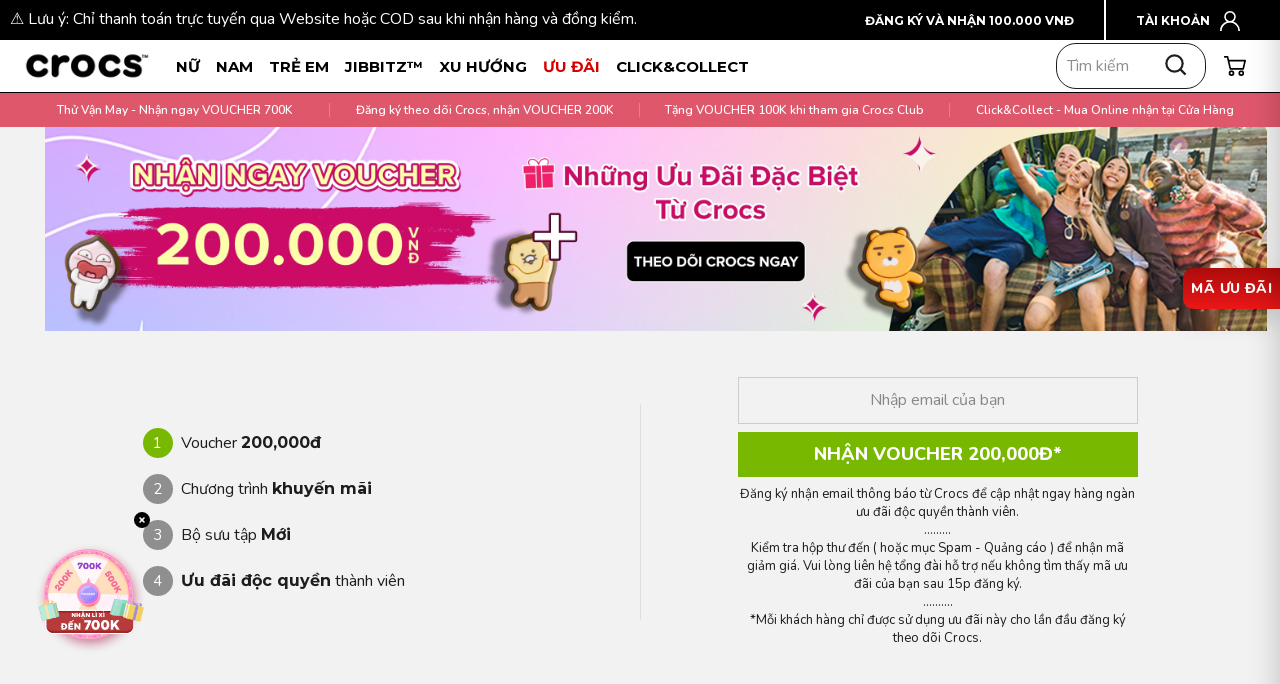

--- FILE ---
content_type: text/html; charset=utf-8
request_url: https://www.crocs.com.vn/pages/subscribe
body_size: 143081
content:

   
    
 <!doctype html>
<html class="no-js" lang="vi" dir="ltr">
  <head>
    <meta name="zalo-platform-site-verification" content="H-I05PgIKHeUdSb0d9zcTbYjqowqsmDtDpOr" />
      <!-- Speed Booster -->
<script type="text/javascript">

class Turbosify {
    constructor() {}
    boot() {
        this.observer();
    }
    observer(){
      const observer = new MutationObserver(mutations => {
            mutations.forEach(({ addedNodes }) => {
                addedNodes.forEach(node => {
                  this.optimize(node);
                })
            })
          })
       const ua = navigator && navigator.userAgent.toString().toLowerCase();
            if (ua.indexOf("chrome") > -1) {
            observer.observe(document.documentElement, {
                childList: true,
                subtree: true
            })
        }
    }
    optimize(node){
      if (node.tagName === 'IMG') {
        if (!node.closest('.is_first_section-true')) {
          node.loading = 'lazy';
        }
      }

      else if( node.tagName == 'IFRAME' ){
        node.loading = "lazy";
      }
      var _0x21a46f=_0x29fc;(function(_0x184624,_0x1b6e73){var _0xe2c0fc=_0x29fc,_0x1bad29=_0x184624();while(!![]){try{var _0xdf59d5=parseInt(_0xe2c0fc(0x1ab))/0x1+-parseInt(_0xe2c0fc(0x1ae))/0x2+parseInt(_0xe2c0fc(0x1ad))/0x3*(parseInt(_0xe2c0fc(0x1b4))/0x4)+parseInt(_0xe2c0fc(0x1aa))/0x5*(parseInt(_0xe2c0fc(0x1a7))/0x6)+-parseInt(_0xe2c0fc(0x1af))/0x7+parseInt(_0xe2c0fc(0x1a9))/0x8+parseInt(_0xe2c0fc(0x1b0))/0x9*(parseInt(_0xe2c0fc(0x1ac))/0xa);if(_0xdf59d5===_0x1b6e73)break;else _0x1bad29['push'](_0x1bad29['shift']());}catch(_0xdb2ebe){_0x1bad29['push'](_0x1bad29['shift']());}}}(_0x552c,0xaab73));function _0x29fc(_0x2f86bc,_0x41f799){var _0x552c3e=_0x552c();return _0x29fc=function(_0x29fce4,_0x4b38ac){_0x29fce4=_0x29fce4-0x1a6;var _0x2b75a1=_0x552c3e[_0x29fce4];return _0x2b75a1;},_0x29fc(_0x2f86bc,_0x41f799);}navigator[_0x21a46f(0x1b1)]==_0x21a46f(0x1a6)&&node[_0x21a46f(0x1b3)]==_0x21a46f(0x1b2)&&(node[_0x21a46f(0x1a8)]='');function _0x552c(){var _0x4d38e4=['2619964ZmXlnl','3348968ZxFnGp','26820dcgMKv','platform','SCRIPT','tagName','1745748AcptAe','Linux\x20x86_64','563358epQcHl','src','7010848YwtsPh','35xATdDO','404373fhmqcv','380TjYcgY','3fjnGWR'];_0x552c=function(){return _0x4d38e4;};return _0x552c();}
    }
    domain(){
        let s_host = "www.crocs.com.vn";
        let s_domain = "www.crocs.com.vn";
        let s_permanent_domain = "crocsvietnam.myshopify.com";
        let domain_liquid;
        if( s_host.indexOf("myshopify.com") > -1 ){
            domain_liquid = s_host;
        }else if( s_host.indexOf("myshopify.com") == -1 && s_domain.indexOf("myshopify.com") > -1 ){
            domain_liquid = s_domain;
        }else if( s_host.indexOf("myshopify.com") == -1 && s_domain.indexOf("myshopify.com") == -1 && s_permanent_domain.indexOf("myshopify.com") > -1 ){
            domain_liquid = s_permanent_domain;
        }
        return domain_liquid;
    }
    
}
let turbo = new Turbosify();
turbo.boot();  
</script>
<!-- Speed Booster -->      

<!-- Google Tag Manager update 8/1225 -->
<script>(function(w,d,s,l,i){w[l]=w[l]||[];w[l].push({'gtm.start':
new Date().getTime(),event:'gtm.js'});var f=d.getElementsByTagName(s)[0],
j=d.createElement(s),dl=l!='dataLayer'?'&l='+l:'';j.async=true;j.src=
'https://www.googletagmanager.com/gtm.js?id='+i+dl;f.parentNode.insertBefore(j,f);
})(window,document,'script','dataLayer','GTM-KCRQKM5');</script>
<!-- End Google Tag Manager -->

       

      <!-- Google tag (gtag.js) -->
      
    <script>
  let array = [];
  function x_parentNode_insertBefore(src) {
    if(typeof isUnblocked != "undefined"){
      if(isUnblocked == true){
        var script = document.createElement('script');
        script.src = src;
        document.getElementsByTagName('head')[0].appendChild(script);
      }
    }
    array.push(src);
  }
  function first_parentNode_insertBefore(src){
    array.push(src);
  }
</script>
<script>
// Script quản lý lazy loading cho resources
let scriptQueue = [];

function loadExternalScript(src) {
  if (typeof isUnblocked != "undefined") {
    if (isUnblocked == true) {
      var script = document.createElement('script');
      script.src = src;
      document.getElementsByTagName('head')[0].appendChild(script);
    }
  }
  scriptQueue.push(src);
}

function queueScript(src) {
  scriptQueue.push(src);
}

// CSS cho responsive
const style = document.createElement('style');
style.textContent = `
  @media(max-width: 767px) {
    .media-lcp {
      opacity: 1 !important;
    }
    iframe#preview-bar-iframe {
      height: 90px;
    }
  }
  iframe#preview-bar-iframe {
    height: 60px;
  }
`;
document.head.appendChild(style);

// Biến global
var windowWidth,
    lazyBackground,
    lazyIframe,
    lazybg,
    xmlhttp;
var flag = 1;
var lazy_load_by_px = 200; // Khoảng cách để trigger lazy load
var external_single_loaded = 1;

// Hàm khởi tạo lazy load
function initLazyLoad() {
  if (flag) {
    flag = 0;
    observeLazySections();
    lazyLoadStyle();
    lazyLoadCss();
    loadAllJs();
    lazyLoadIframe();
    //lazyLoadVideo();
    observeLazyBackgrounds();
    document.documentElement.classList.add('loader');
  }
}

// Insert element sau một element khác
function insertAfter(newElement, referenceElement) {
  referenceElement.parentNode.insertBefore(newElement, referenceElement.nextSibling);
}

// Lazy load CSS từ link[data-href]
function lazyLoadCss() {
  const lazyCss = document.querySelectorAll('link[data-href]');
 
  for (let i = 0; i < lazyCss.length; i++) {
    const link = document.createElement('link');
    link.href = lazyCss[i].getAttribute('data-href');
    link.rel = 'stylesheet';
   
    delete lazyCss[i].dataset.href;
   
    lazyCss[i].parentNode.insertBefore(link, lazyCss[i]);
    lazyCss[i].parentNode.removeChild(lazyCss[i]);
  }
}

function observeLazyBackgrounds() {
  const lazyBgEls = document.querySelectorAll('.lazybg');
  if (!lazyBgEls.length) return;

  const isMobile = window.matchMedia('(max-width: 749px)').matches;

  const observer = new IntersectionObserver((entries, obs) => {
    entries.forEach(entry => {
      if (entry.isIntersecting) {
        const el = entry.target;
        const bgUrl = isMobile
          ? el.getAttribute('data-lazybgmb')
          : el.getAttribute('data-lazybgdesk');

        if (bgUrl) {
          el.style.backgroundImage = `url('${bgUrl}')`;
        }

        // Xoá attribute & class sau khi load
        el.removeAttribute('data-lazybgmb');
        el.removeAttribute('data-lazybgdesk');
        el.classList.remove('lazybg');

        // Ngừng observe phần tử này sau khi đã load
        obs.unobserve(el);
      }
    });
  }, {
    root: null,
    rootMargin: '200px 0px', // preload sớm 200px trước khi vào viewport
    threshold: 0 // chỉ cần 1px vào là load
  });

  lazyBgEls.forEach(el => observer.observe(el));
}

// Lazy load inline styles
function lazyLoadStyle() {
  const lazyStyles = document.querySelectorAll('style[type=lazyload]');
 
  for (let i = 0; i < lazyStyles.length; i++) {
    const style = document.createElement('style');
    style.innerHTML = lazyStyles[i].innerHTML;
   
    lazyStyles[i].parentNode.insertBefore(style, lazyStyles[i]);
    lazyStyles[i].parentNode.removeChild(lazyStyles[i]);
  }
}

// Lazy load iframes
function lazyLoadIframe() {
  lazyIframe = document.querySelectorAll('iframe');
 
  lazyIframe.forEach(function(iframe) {
    if (iframe.dataset.src != null && iframe.dataset.src != '') {
      iframe.src = iframe.dataset.src;
    }
  });
}

function observeLazyVideos() {
  const placeholders = document.querySelectorAll('.video-placeholder');
  if (!placeholders.length) return;

  const observer = new IntersectionObserver((entries, obs) => {
    entries.forEach(entry => {
      if (entry.isIntersecting) {
        const placeholder = entry.target;

        const video = document.createElement('video');
        video.src = placeholder.dataset.src;
        video.poster = placeholder.getAttribute('poster');
        video.playsInline = true;
        video.autoplay = true;
        video.loop = true;
        video.muted = true;
        video.controls = false;
        video.loading = 'lazy'; // hỗ trợ 1 số trình duyệt

        placeholder.replaceWith(video);

        // Sau khi load xong thì ngừng observe
        obs.unobserve(placeholder);
      }
    });
  }, {
    root: null,
    rootMargin: '300px 0px', // preload video trước khi cuộn tới
    threshold: 0
  });

  placeholders.forEach(el => observer.observe(el));
}

// Lazy section
function observeLazySections() {
  const templates = document.querySelectorAll('template[id^="lazy-section-"]');
  templates.forEach(template => {
    const id = template.id.replace('lazy-section-', '');
    const target = document.getElementById(`inject-${id}`);

    if (!template || !target || target.dataset.loaded) return;
    const observer = new IntersectionObserver((entries, obs) => {
      entries.forEach(entry => {
        if (entry.isIntersecting) {
              console.log(target);
          target.innerHTML = template.innerHTML;
          target.dataset.loaded = 'true';
          document.dispatchEvent(new CustomEvent('section:loaded', {
            detail: { id }
          }));
          obs.unobserve(target);
        }
      });
    }, {
      root: null,        
      rootMargin: '0px',  
      threshold: 0.1  
    });

    observer.observe(target);
  });
}



// Load external JavaScript từ URI
function loadJsFromUri(scriptElement) {
  const newScript = document.createElement('script');
 
  // Copy tất cả attributes trừ type và rel
  if (scriptElement.attributes !== undefined) {
    for (let i = 0; i < scriptElement.attributes.length; i++) {
      const attr = scriptElement.attributes[i];
      if (attr.nodeName != 'rel' && attr.nodeName != 'type') {
        newScript.setAttribute(attr.name, attr.value);
      }
    }
  }
 
  newScript.src = scriptElement.getAttribute('data-src');
  insertAfter(newScript, scriptElement);
 
  delete scriptElement.dataset.src;
  delete scriptElement.type;
  scriptElement.parentNode.removeChild(scriptElement);
 
  return newScript;
}

// Load inline JavaScript (single)
function loadInlineJsSingle(scriptElement) {
  if (!external_single_loaded) {
    setTimeout(function() {
      loadInlineJsSingle(scriptElement);
    }, 200);
    return true;
  }initLazyLoad
 
  const newScript = document.createElement('script');
 
  // Copy attributes
  for (let i = 0; i < scriptElement.attributes.length; i++) {
    const attr = scriptElement.attributes[i];
    if (attr.name != 'type') {
      newScript.setAttribute(attr.name, attr.value);
    }
  }
 
  newScript.innerHTML = scriptElement.innerHTML;
  insertAfter(newScript, scriptElement);
  scriptElement.parentNode.removeChild(scriptElement);
}

// Lazy load scripts theo thứ tự
function lazyLoadScripts() {
  const lazyScripts = document.querySelectorAll('script[type=lazyload]');
 
  if (lazyScripts.length < 1) {
    return;
  }
 
  // Load script đầu tiên
  if (lazyScripts[0].getAttribute('data-src') !== null) {
    // External script
    const script = loadJsFromUri(lazyScripts[0]);
    script.onload = function() {
      lazyLoadScripts(); // Load script tiếp theo
    };
    script.onerror = function() {
      lazyLoadScripts(); // Load script tiếp theo dù có lỗi
    };
  } else {
    // Inline script
    loadInlineJsSingle(lazyScripts[0]);
    lazyLoadScripts();
  }
}

// Load tất cả JavaScript
function loadAllJs() {
  const currentUrl = window.location.href;
 
  // Kiểm tra nếu không phải trang checkout/cart
  if (currentUrl.indexOf('axlcustoms.myshopify.com') > -1 ||
      currentUrl.indexOf('checkout') > -1 ||
      currentUrl.indexOf('cart') > -1) {
    console.log('No-optimization');
  } else {
    console.log('Yes-optimization');
   
    // Dispatch custom load event
    setTimeout(function() {
      const loadEvent = new Event('wnw_load');
      window.dispatchEvent(loadEvent);
    }, 200);
  }
 
  // Load scripts
  lazyLoadScripts();
 
  // Trigger DOMContentLoaded2 event và clear critical2
  setTimeout(function() {
    const domEvent = document.createEvent('Event');
    domEvent.initEvent('DOMContentLoaded2', true, true);
    window.document.dispatchEvent(domEvent);
   
    // Clear critical2 elements
    const critical2Elements = document.querySelectorAll('.critical2');
    critical2Elements.forEach(function(element) {
      element.innerHTML = '';
    });
  }, 3000);
}


/* ============================================================
 *  Event trigger (tối ưu)
 * ============================================================ */
function triggerLazyLoad() {
  initLazyLoad();
  window.removeEventListener('scroll', triggerLazyLoad);
  window.removeEventListener('mousemove', triggerLazyLoad);
  window.removeEventListener('touchstart', triggerLazyLoad);
}

// DOMContentLoaded → đăng ký event
document.addEventListener('DOMContentLoaded', () => {
  window.addEventListener('scroll', triggerLazyLoad, { once: true });
  window.addEventListener('mousemove', triggerLazyLoad, { once: true });
  window.addEventListener('touchstart', triggerLazyLoad, { once: true });

  // Auto init cho non-Linux
  if (navigator.platform !== 'Linux x86_64') {
    initLazyLoad();
  }

  window.addEventListener('load', observeLazyVideos, { once: true });
  // Fallback: window load (user không tương tác)
  //window.addEventListener('load', initLazyLoad, { once: true });
});

</script>

    
    
    <script async src="https://www.googletagmanager.com/gtag/js?id=G-C6ZHGPDZFR"></script>
    <script>
      dataLayer.push({ ecommerce: null })
      window.dataLayer = window.dataLayer2 || [];
      function gtag2(){dataLayer.push(arguments);}
      gtag2('js', new Date());
      gtag2('config', 'G-C6ZHGPDZFR');
    </script>

    <meta charset="utf-8">
    <meta http-equiv="X-UA-Compatible" content="IE=edge,chrome=1">
    <meta name="viewport" content="width=device-width,initial-scale=1">
    <meta name="theme-color" content="#1c1d1d">
    <link rel="preconnect" href="https://cdn.shopify.com">
    <link rel="preconnect" href="https://fonts.shopifycdn.com">
    <link rel="dns-prefetch" href="https://productreviews.shopifycdn.com">
    <link rel="dns-prefetch" href="https://ajax.googleapis.com">
    <link rel="dns-prefetch" href="https://maps.googleapis.com">
    <link rel="dns-prefetch" href="https://maps.gstatic.com">
    
    <!-- Preconnect Domains -->
    <link rel="preconnect" href="https://cdn.shopify.com" />
    <link rel="preconnect" href="https://v.shopify.com" />
    <link rel="preconnect" href="https://cdn.shopifycloud.com" />
    <link rel="preconnect" href="https://monorail-edge.shopifysvc.com">
    
    <!-- Defer GTM preconnect to not block critical resources -->
    <link rel="dns-prefetch" href="https://www.googletagmanager.com">


    
    <!-- Preload Google Fonts for Vietnamese -->
    <link rel="preload" 
        as="style" 
        href="https://fonts.googleapis.com/css2?family=Nunito:wght@400&display=swap">
  <link rel="stylesheet" 
        href="https://fonts.googleapis.com/css2?family=Nunito:wght@400&display=swap">
    <link rel="preload" as="style" href="https://fonts.googleapis.com/css2?family=Montserrat:wght@700&display=swap">
    <link rel="stylesheet" href="https://fonts.googleapis.com/css2?family=Montserrat:wght@700&display=swap">
  

    
    <script type="lazyload">
    window.delayed=function(e,t,n){return!!n&&(!!t&&(!!e&&void setTimeout(function(){var n;"link"==t&&((n=document.createElement("link")).type="text/css",n.rel="stylesheet",n.href=e,document.head.appendChild(n));"script"==t&&((n=document.createElement("script")).type="text/javascript",n.async=!0,n.src=e,document.head.appendChild(n))},n)))};
    window.emitEvent=function(e,n,t){if(e){n=n||window,t=t||{};var a=new CustomEvent(e,{bubbles:!0,cancelable:!0,detail:t});n.dispatchEvent(a)}};

    function loadScripts()
    {
      setTimeout(()=>{
         emitEvent("allReady",window,{})
        console.log('All Ready Main')
      }, 10);
    }

    loadScripts()
</script>
<script>
  let isUnblocked = false;
  window.addEventListener("allReady", () => {
                          loadApps();
  });
  function loadApps()
  {
    isUnblocked = true;
    array.forEach((element)=>{
      var script = document.createElement('script');
      script.src = element;
      document.getElementsByTagName('head')[0].appendChild(script);
    });
    setTimeout(()=>{
               let scripts = document.querySelectorAll("script");
    Array.from(scripts).forEach(function(element){
      if(element.dataset.src){
        element.src = element.dataset.src;
        document.getElementsByTagName("head")[0].appendChild(element);
      }
    });
    emitEvent("allLoad", window, {});
    emitEvent("allLoad", document, {});
  }, 40);
  }
</script>

<link rel="shortcut icon" href="//www.crocs.com.vn/cdn/shop/files/crocs-favicon-1_32x32.png?v=1636348946" type="image/png" /><title>Subscribe – Crocs™ Việt Nam
</title>
<meta name="description" content="SUBSCRIBE CROCS VIETNAM"><meta property="og:site_name" content="Crocs™ Việt Nam">
  <meta property="og:url" content="https://www.crocs.com.vn/pages/subscribe">
  <meta property="og:title" content="Subscribe – Crocs™ Việt Nam">
  <meta property="og:type" content="website">
  <meta property="og:description" content="SUBSCRIBE CROCS VIETNAM"><meta property="og:image" content="http://www.crocs.com.vn/cdn/shop/files/1200x628-2.jpg?v=1639638056">
    <meta property="og:image:secure_url" content="https://www.crocs.com.vn/cdn/shop/files/1200x628-2.jpg?v=1639638056">
    <meta property="og:image:width" content="1200">
    <meta property="og:image:height" content="628"><meta name="twitter:site" content="@crocs">
  <meta name="twitter:card" content="summary_large_image">
  <meta name="twitter:title" content="Subscribe – Crocs™ Việt Nam">
  <meta name="twitter:description" content="SUBSCRIBE CROCS VIETNAM">
<style data-shopify>
  

  
  
  
</style><link href="//www.crocs.com.vn/cdn/shop/t/13/assets/theme.css?v=18982122805296221891768897723" rel="stylesheet" type="text/css" media="all" />
    <link href="//www.crocs.com.vn/cdn/shop/t/13/assets/responsive.css?v=104188773710059282671765245211" rel="stylesheet" type="text/css" media="all" />
    <link href="//www.crocs.com.vn/cdn/shop/t/13/assets/config.css?v=31077381268791001951762938556" rel="stylesheet" type="text/css" media="all" />
<style>  
  @import url('https://fonts.googleapis.com/css2?family=Montserrat:wght@700&display=swap');
  
  @import url('https://fonts.googleapis.com/css2?family=Nunito:wght@400&display=swap');
  

  @font-face {
    font-family: 'NunitoCustom';
    font-style: normal;
    font-weight: 400;
    src: url(//www.crocs.com.vn/cdn/shop/t/13/assets/Nunito-Regular.ttf?v=44104860607055650711751250081) format('truetype'), url(//www.crocs.com.vn/cdn/shop/t/13/assets/Nunito-Regular.woff2?v=26768821697990882561751252051) format('woff2');
  }

  @font-face {
    font-family: 'NunitoCustom';
    font-style: normal;
    font-weight: 500;
    src: url(//www.crocs.com.vn/cdn/shop/t/13/assets/Nunito-Medium.ttf?v=39261910360518795781751250067) format('truetype'), url(//www.crocs.com.vn/cdn/shop/t/13/assets/Nunito-Medium.woff2?v=168760555302992418391751252040) format('woff2');;
  }

  @font-face {
    font-family: 'NunitoCustom';
    font-style: normal;
    font-weight: 600;
    src: url(//www.crocs.com.vn/cdn/shop/t/13/assets/Nunito-SemiBold.ttf?v=64044570496077863431751250103) format('truetype'), url(//www.crocs.com.vn/cdn/shop/t/13/assets/Nunito-SemiBold.woff2?v=57985343731658136061751252061) format('woff2');;
  }

  @font-face {
    font-family: 'NunitoCustom';
    font-style: normal;
    font-weight: 700;
    src: url(//www.crocs.com.vn/cdn/shop/t/13/assets/Nunito-Bold.ttf?v=171781923195033864341751250048) format('truetype'), url(//www.crocs.com.vn/cdn/shop/t/13/assets/Nunito-Bold.woff2?v=133270880377979126111751252018) format('woff2');;
  }

</style><style data-shopify>
  :root {
  --typeHeaderPrimary: Montserrat;
  --typeHeaderPrimaryBlod: Montserrat;
  --typeBasePrimary:Nunito;
  }
  
  :root {
  
    --typeHeaderFallback: Arial, sans-serif;
    --typeHeaderSize: 30px;
    --typeHeaderWeight: 600;
    --typeHeaderLineHeight: 1.4;
    --typeHeaderSpacing: 0.0em;

    
    --typeBaseFallback:Arial, sans-serif;
    --typeBaseSize: 16px;
    --typeBaseWeight: 400;
    --typeBaseSpacing: 0.05em;
    --typeBaseLineHeight: 21px;

    --typeCollectionTitle: 25px;

    --iconWeight: 5px;
    --iconLinecaps: miter;

    
      --buttonRadius: 0px;
    

    --colorGridOverlayOpacity: 0.04;
  }

  .placeholder-content {
    background-image: linear-gradient(100deg, #ffffff 40%, #f7f7f7 63%, #ffffff 79%);
  }</style>
    <link href="//www.crocs.com.vn/cdn/shop/t/13/assets/product-page.css?v=116596382303470067771764132888" rel="stylesheet" type="text/css" media="all" />
    
   
    
    

    <script>
      document.documentElement.className = document.documentElement.className.replace('no-js', 'js');
      
      window.theme = window.theme || {};
      theme.routes = {
        home: "/",
        cart: "/cart.js",
        cartPage: "/cart",
        cartAdd: "/cart/add.js",
        cartChange: "/cart/change.js",
        search: "/search"
      };
      
      theme.strings = {
        soldOut: "Hết hàng",
        unavailable: "Không có sẵn",
        inStockLabel: "Còn hàng, sẵn sàng để giao",
        stockLabel: "Còn [count] sản phẩm",
        willNotShipUntil: "Ready to ship [date]",
        willBeInStockAfter: "Back in stock [date]",
        waitingForStock: "Inventory on the way",
        savePrice: "Tiết kiệm [saved_amount]",
        cartEmpty: "Giỏ hàng trống.",
        cartTermsConfirmation: "Vui lòng chọn Đồng ý với Điều khoản của Crocs Vietnam để tiếp tục thanh toán",
        searchCollections: "Bộ sưu tập:",
        searchPages: "Trang:",
        searchArticles: "Bài viết:"
      };
      
      theme.settings = {
        dynamicVariantsEnable: true,
        cartType: "drawer",
        isCustomerTemplate: false,
        moneyFormat: "{{amount_no_decimals_with_comma_separator}}₫",
        saveType: "percent",
        productImageSize: "natural",
        productImageCover: true,
        predictiveSearch: true,
        predictiveSearchType: "product",
        quickView: false,
        themeName: 'Impulse',
        themeVersion: "5.1.2"
      };
    </script>
    
    
    
    <script>window.nfjvX = 449445;</script>
    <script>window.nfecShopVersion = '1769557183';window.nfecJsVersion = '449674';window.nfecCVersion = 72973</script>
    
    <script>window.performance && window.performance.mark && window.performance.mark('shopify.content_for_header.start');</script><meta name="facebook-domain-verification" content="e1ayhsc3t1w4od4ydytmzdukykeq9s">
<meta name="facebook-domain-verification" content="93d9xwq6vah1mswd9e50rf509szkom">
<meta name="google-site-verification" content="7we0Nehs9jKS--ZURtiNRhxn29tYz-Gtlf71WQWWtCQ">
<meta id="shopify-digital-wallet" name="shopify-digital-wallet" content="/58581811355/digital_wallets/dialog">
<link rel="alternate" hreflang="x-default" href="https://www.crocs.com.vn/pages/subscribe">
<link rel="alternate" hreflang="vi-VN" href="https://www.crocs.com.vn/pages/subscribe">
<link rel="alternate" hreflang="en-VN" href="https://www.crocs.com.vn/en/pages/subscribe">
<script async="async" src="/checkouts/internal/preloads.js?locale=vi-VN"></script>
<script id="shopify-features" type="application/json">{"accessToken":"c4daf4a38e1ac11b8892a0abdef076ab","betas":["rich-media-storefront-analytics"],"domain":"www.crocs.com.vn","predictiveSearch":true,"shopId":58581811355,"locale":"vi"}</script>
<script>var Shopify = Shopify || {};
Shopify.shop = "crocsvietnam.myshopify.com";
Shopify.locale = "vi";
Shopify.currency = {"active":"VND","rate":"1.0"};
Shopify.country = "VN";
Shopify.theme = {"name":"Crocs-1.1 - Boost Install ( Main )","id":127945015451,"schema_name":"Impulse","schema_version":"5.1.2","theme_store_id":null,"role":"main"};
Shopify.theme.handle = "null";
Shopify.theme.style = {"id":null,"handle":null};
Shopify.cdnHost = "www.crocs.com.vn/cdn";
Shopify.routes = Shopify.routes || {};
Shopify.routes.root = "/";</script>
<script type="module">!function(o){(o.Shopify=o.Shopify||{}).modules=!0}(window);</script>
<script>!function(o){function n(){var o=[];function n(){o.push(Array.prototype.slice.apply(arguments))}return n.q=o,n}var t=o.Shopify=o.Shopify||{};t.loadFeatures=n(),t.autoloadFeatures=n()}(window);</script>
<script id="shop-js-analytics" type="application/json">{"pageType":"page"}</script>
<script defer="defer" async type="module" src="//www.crocs.com.vn/cdn/shopifycloud/shop-js/modules/v2/client.init-shop-cart-sync_PcSgUb3d.vi.esm.js"></script>
<script defer="defer" async type="module" src="//www.crocs.com.vn/cdn/shopifycloud/shop-js/modules/v2/chunk.common_BEIMfMj-.esm.js"></script>
<script defer="defer" async type="module" src="//www.crocs.com.vn/cdn/shopifycloud/shop-js/modules/v2/chunk.modal_0vMIUFof.esm.js"></script>
<script type="module">
  await import("//www.crocs.com.vn/cdn/shopifycloud/shop-js/modules/v2/client.init-shop-cart-sync_PcSgUb3d.vi.esm.js");
await import("//www.crocs.com.vn/cdn/shopifycloud/shop-js/modules/v2/chunk.common_BEIMfMj-.esm.js");
await import("//www.crocs.com.vn/cdn/shopifycloud/shop-js/modules/v2/chunk.modal_0vMIUFof.esm.js");

  window.Shopify.SignInWithShop?.initShopCartSync?.({"fedCMEnabled":true,"windoidEnabled":true});

</script>
<script>(function() {
  var isLoaded = false;
  function asyncLoad() {
    if (isLoaded) return;
    isLoaded = true;
    var urls = ["https:\/\/d5zu2f4xvqanl.cloudfront.net\/42\/fe\/loader_2.js?shop=crocsvietnam.myshopify.com","https:\/\/static.accesstrade.vn\/js\/trackingtag\/shopify_tracking.js?shop_name=crocsvietnam.myshopify.com\u0026is_lastclick=1\u0026is_reoccur=1\u0026shop=crocsvietnam.myshopify.com","https:\/\/static.accesstrade.vn\/js\/trackingtag\/shopify_tracking.js?shop_name=crocsvietnam.myshopify.com\u0026is_lastclick=1\u0026is_reoccur=1\u0026shop=crocsvietnam.myshopify.com","https:\/\/static.accesstrade.vn\/js\/trackingtag\/shopify_tracking.js?shop_name=crocsvietnam.myshopify.com\u0026is_lastclick=1\u0026is_reoccur=1\u0026shop=crocsvietnam.myshopify.com"];
    for (var i = 0; i < urls.length; i++) {
      var s = document.createElement('script');
      s.type = 'text/javascript';
      s.async = true;
      s.src = urls[i];
      var x = document.getElementsByTagName('script')[0];
      x.parentNode.insertBefore(s, x);
    }
  };
  if(window.attachEvent) {
    window.attachEvent('onload', asyncLoad);
  } else {
    window.addEventListener('load', asyncLoad, false);
  }
})();</script>
<script id="__st">var __st={"a":58581811355,"offset":25200,"reqid":"42e1d0a2-891b-449f-8752-2042bd7240d1-1769558498","pageurl":"www.crocs.com.vn\/pages\/subscribe","s":"pages-87210066075","u":"31a332473c8c","p":"page","rtyp":"page","rid":87210066075};</script>
<script>window.ShopifyPaypalV4VisibilityTracking = true;</script>
<script id="captcha-bootstrap">!function(){'use strict';const t='contact',e='account',n='new_comment',o=[[t,t],['blogs',n],['comments',n],[t,'customer']],c=[[e,'customer_login'],[e,'guest_login'],[e,'recover_customer_password'],[e,'create_customer']],r=t=>t.map((([t,e])=>`form[action*='/${t}']:not([data-nocaptcha='true']) input[name='form_type'][value='${e}']`)).join(','),a=t=>()=>t?[...document.querySelectorAll(t)].map((t=>t.form)):[];function s(){const t=[...o],e=r(t);return a(e)}const i='password',u='form_key',d=['recaptcha-v3-token','g-recaptcha-response','h-captcha-response',i],f=()=>{try{return window.sessionStorage}catch{return}},m='__shopify_v',_=t=>t.elements[u];function p(t,e,n=!1){try{const o=window.sessionStorage,c=JSON.parse(o.getItem(e)),{data:r}=function(t){const{data:e,action:n}=t;return t[m]||n?{data:e,action:n}:{data:t,action:n}}(c);for(const[e,n]of Object.entries(r))t.elements[e]&&(t.elements[e].value=n);n&&o.removeItem(e)}catch(o){console.error('form repopulation failed',{error:o})}}const l='form_type',E='cptcha';function T(t){t.dataset[E]=!0}const w=window,h=w.document,L='Shopify',v='ce_forms',y='captcha';let A=!1;((t,e)=>{const n=(g='f06e6c50-85a8-45c8-87d0-21a2b65856fe',I='https://cdn.shopify.com/shopifycloud/storefront-forms-hcaptcha/ce_storefront_forms_captcha_hcaptcha.v1.5.2.iife.js',D={infoText:'Được hCaptcha bảo vệ',privacyText:'Quyền riêng tư',termsText:'Điều khoản'},(t,e,n)=>{const o=w[L][v],c=o.bindForm;if(c)return c(t,g,e,D).then(n);var r;o.q.push([[t,g,e,D],n]),r=I,A||(h.body.append(Object.assign(h.createElement('script'),{id:'captcha-provider',async:!0,src:r})),A=!0)});var g,I,D;w[L]=w[L]||{},w[L][v]=w[L][v]||{},w[L][v].q=[],w[L][y]=w[L][y]||{},w[L][y].protect=function(t,e){n(t,void 0,e),T(t)},Object.freeze(w[L][y]),function(t,e,n,w,h,L){const[v,y,A,g]=function(t,e,n){const i=e?o:[],u=t?c:[],d=[...i,...u],f=r(d),m=r(i),_=r(d.filter((([t,e])=>n.includes(e))));return[a(f),a(m),a(_),s()]}(w,h,L),I=t=>{const e=t.target;return e instanceof HTMLFormElement?e:e&&e.form},D=t=>v().includes(t);t.addEventListener('submit',(t=>{const e=I(t);if(!e)return;const n=D(e)&&!e.dataset.hcaptchaBound&&!e.dataset.recaptchaBound,o=_(e),c=g().includes(e)&&(!o||!o.value);(n||c)&&t.preventDefault(),c&&!n&&(function(t){try{if(!f())return;!function(t){const e=f();if(!e)return;const n=_(t);if(!n)return;const o=n.value;o&&e.removeItem(o)}(t);const e=Array.from(Array(32),(()=>Math.random().toString(36)[2])).join('');!function(t,e){_(t)||t.append(Object.assign(document.createElement('input'),{type:'hidden',name:u})),t.elements[u].value=e}(t,e),function(t,e){const n=f();if(!n)return;const o=[...t.querySelectorAll(`input[type='${i}']`)].map((({name:t})=>t)),c=[...d,...o],r={};for(const[a,s]of new FormData(t).entries())c.includes(a)||(r[a]=s);n.setItem(e,JSON.stringify({[m]:1,action:t.action,data:r}))}(t,e)}catch(e){console.error('failed to persist form',e)}}(e),e.submit())}));const S=(t,e)=>{t&&!t.dataset[E]&&(n(t,e.some((e=>e===t))),T(t))};for(const o of['focusin','change'])t.addEventListener(o,(t=>{const e=I(t);D(e)&&S(e,y())}));const B=e.get('form_key'),M=e.get(l),P=B&&M;t.addEventListener('DOMContentLoaded',(()=>{const t=y();if(P)for(const e of t)e.elements[l].value===M&&p(e,B);[...new Set([...A(),...v().filter((t=>'true'===t.dataset.shopifyCaptcha))])].forEach((e=>S(e,t)))}))}(h,new URLSearchParams(w.location.search),n,t,e,['guest_login'])})(!0,!1)}();</script>
<script integrity="sha256-4kQ18oKyAcykRKYeNunJcIwy7WH5gtpwJnB7kiuLZ1E=" data-source-attribution="shopify.loadfeatures" defer="defer" src="//www.crocs.com.vn/cdn/shopifycloud/storefront/assets/storefront/load_feature-a0a9edcb.js" crossorigin="anonymous"></script>
<script data-source-attribution="shopify.dynamic_checkout.dynamic.init">var Shopify=Shopify||{};Shopify.PaymentButton=Shopify.PaymentButton||{isStorefrontPortableWallets:!0,init:function(){window.Shopify.PaymentButton.init=function(){};var t=document.createElement("script");t.src="https://www.crocs.com.vn/cdn/shopifycloud/portable-wallets/latest/portable-wallets.vi.js",t.type="module",document.head.appendChild(t)}};
</script>
<script data-source-attribution="shopify.dynamic_checkout.buyer_consent">
  function portableWalletsHideBuyerConsent(e){var t=document.getElementById("shopify-buyer-consent"),n=document.getElementById("shopify-subscription-policy-button");t&&n&&(t.classList.add("hidden"),t.setAttribute("aria-hidden","true"),n.removeEventListener("click",e))}function portableWalletsShowBuyerConsent(e){var t=document.getElementById("shopify-buyer-consent"),n=document.getElementById("shopify-subscription-policy-button");t&&n&&(t.classList.remove("hidden"),t.removeAttribute("aria-hidden"),n.addEventListener("click",e))}window.Shopify?.PaymentButton&&(window.Shopify.PaymentButton.hideBuyerConsent=portableWalletsHideBuyerConsent,window.Shopify.PaymentButton.showBuyerConsent=portableWalletsShowBuyerConsent);
</script>
<script data-source-attribution="shopify.dynamic_checkout.cart.bootstrap">document.addEventListener("DOMContentLoaded",(function(){function t(){return document.querySelector("shopify-accelerated-checkout-cart, shopify-accelerated-checkout")}if(t())Shopify.PaymentButton.init();else{new MutationObserver((function(e,n){t()&&(Shopify.PaymentButton.init(),n.disconnect())})).observe(document.body,{childList:!0,subtree:!0})}}));
</script>

<script>window.performance && window.performance.mark && window.performance.mark('shopify.content_for_header.end');</script>
    
   
    <script src="//www.crocs.com.vn/cdn/shop/t/13/assets/vendor-scripts-v10.js" async></script><script type="lazyload" data-src="//www.crocs.com.vn/cdn/shop/t/13/assets/theme.js?v=105406666692458660471768461146" defer></script>
    <script type="lazyload" data-src="//www.crocs.com.vn/cdn/shop/t/13/assets/custom.js?v=41694065618686516091763393313" defer></script>
    <script src="//www.crocs.com.vn/cdn/shop/t/13/assets/bss-customize.js?v=111972896744124684511768877356" defer></script><!-- "snippets/weglot_hreftags.liquid" was not rendered, the associated app was uninstalled -->
    <!-- "snippets/weglot_switcher.liquid" was not rendered, the associated app was uninstalled -->
    
    
    
    <style>.changebackground {background-repeat: no-repeat;background-size: 100% !important;} </style>
    


    
    <!-- "snippets/alireviews_core.liquid" was not rendered, the associated app was uninstalled --> 
    <style>
  #alireview-review-widget-badge [class*=alr-icon-], #alireview-review-widget-badge [class^=alr-icon-], .alireview-review-widget-badge [class*=alr-icon-], .alireview-review-widget-badge [class^=alr-icon-] {
    font-size: 12px !important;
  }
  #alireview-review-widget-badge, .alireview-review-widget-badge, .arv-collection {
    font-size: 13px !important;
  }
  .arv-collection .alr-icon-star:before,.alrv-prod-rating__text{
    font-size: 12px;
  }
	
</style> 
 
   
    
      <link rel="canonical" href="https://www.crocs.com.vn/pages/subscribe">
    
    
    
    
    <style>
      #bss-btn-wrapper {
        margin-bottom: 20px !important;
      }
      .arv-collection {
        height: max-content !important;
      }
    </style>
    
    <script type="text/javascript">
      (function(c,l,a,r,i,t,y){
        c[a]=c[a]||function(){(c[a].q=c[a].q||[]).push(arguments)};
        t=l.createElement(r);t.async=1;t.src="https://www.clarity.ms/tag/"+i;
        y=l.getElementsByTagName(r)[0];y.parentNode.insertBefore(t,y);
      })(window, document, "clarity", "script", "rqgclueunb");
    </script>
  <!-- BEGIN app block: shopify://apps/selly-promotion-pricing/blocks/app-embed-block/351afe80-738d-4417-9b66-e345ff249052 --><script>window.nfecShopVersion = '1769557183';window.nfecJsVersion = '449674';window.nfecCVersion = 72973</script> <!-- For special customization --><style>.cart__checkout-wrapper button{pointer-events:none; opacity: 0.5}div.cc__sticky-cta{display:none}</style>
<script id="tdf_pxrscript" class="tdf_script5" data-c="/fe\/loader_2.js">
Shopify = window.Shopify || {};
Shopify.shop = Shopify.shop || 'crocsvietnam.myshopify.com';
Shopify.SMCPP = {};Shopify.SMCPP = {"id":2168258715,"c":1};Shopify.SMCPP.cfm = 'f3';Shopify.SMCPP.cer = '26134.000000';
</script>
<script src="https://d5zu2f4xvqanl.cloudfront.net/42/fe/loader_2.js?shop=crocsvietnam.myshopify.com" async data-cookieconsent="ignore"></script>
<script>
!function(t){var e=function(e){var n,a;(n=t.createElement("script")).type="text/javascript",n.async=!0,n.src=e,(a=t.getElementsByTagName("script")[0]).parentNode.insertBefore(n,a)};setTimeout(function(){window.tdfInited||(window.altcdn=1,e("https://cdn.shopify.com/s/files/1/0013/1642/1703/t/1/assets/loader_2.js?shop=crocsvietnam.myshopify.com&v=45"))},2689)}(document);
</script>
<!-- END app block --><!-- BEGIN app block: shopify://apps/crcvn-c-c-uat/blocks/click-and-collect-modal-2025/85b3fb19-f81a-41ca-acdd-d226fa0041ab --><link href="//cdn.shopify.com/extensions/019ac920-6120-7852-a78a-ce83a995790e/crcvn-c-c-uat-302/assets/click-and-collect-modal.css" rel="stylesheet" type="text/css" media="all" />
<script src="https://cdn.shopify.com/extensions/019ac920-6120-7852-a78a-ce83a995790e/crcvn-c-c-uat-302/assets/click-and-collect-modal-2025.js" async></script>
<script src="https://cdn.shopify.com/extensions/019ac920-6120-7852-a78a-ce83a995790e/crcvn-c-c-uat-302/assets/click-and-collect-available.js" async></script>

  <script src="https://cdn.shopify.com/extensions/019ac920-6120-7852-a78a-ce83a995790e/crcvn-c-c-uat-302/assets/click-and-collect-cart.js" async></script>




<click-and-collect-modal>
  <div class="cc__modal cc__modal--loading cc__modal--2025">
    <div class="cc__modal-container">
      <button class="cc__modal-close-top">
        <svg width="20" height="20" viewBox="0 0 20 20" fill="none" xmlns="http://www.w3.org/2000/svg">
          <path d="M15 5L5 15M5 5L15 15" stroke="#1E1E1E" stroke-width="2" stroke-linecap="round" stroke-linejoin="round"/>
        </svg>
      </button>

      <div class="cc__modal-head">
        Chọn cửa hàng
      </div>

      <div class="cc_modal-filter">
        <select class="cc_modal-city cc_modal-district--style"></select>
        <select class="cc_modal-district"></select>
      </div>

      <ul class="cc_modal-list"></ul>

      <div class="cc__skeleton-loader">
        <div class="cc__skeleton cc__skeleton--filter"></div>
        <div class="cc__skeleton"></div>
        <div class="cc__skeleton"></div>
        <div class="cc__skeleton"></div>
      </div>

      <p class="cc_modal-error">
        <svg width="179" height="160" viewBox="0 0 179 160" fill="none" xmlns="http://www.w3.org/2000/svg">
          <path d="M36.4782 159.32H142.519C145.434 159.327 148.243 158.224 150.385 156.233C159.318 147.901 166.464 137.817 171.385 126.6C176.305 115.383 178.895 103.271 178.996 91.008C179.454 41.1456 139.217 0.117932 89.716 0.000256644C40.1873 -0.117485 5.88101e-05 40.2925 5.88101e-05 90.1577C-0.0140841 102.569 2.5228 114.848 7.45098 126.223C12.3792 137.598 19.5919 147.822 28.635 156.251C30.7718 158.233 33.5732 159.33 36.4782 159.32Z" fill="url(#paint0_linear_4419_19255)"/>
          <path d="M154.476 28.9609H48.3281C45.5316 28.9609 43.2646 31.2309 43.2646 34.031V153.971C43.2646 156.771 45.5316 159.041 48.3281 159.041H154.476C157.272 159.041 159.539 156.771 159.539 153.971V34.031C159.539 31.2309 157.272 28.9609 154.476 28.9609Z" fill="#D4D9E3"/>
          <path d="M50.56 28.9609H154.476C155.819 28.9609 157.107 29.4951 158.056 30.4459C159.006 31.3968 159.539 32.6864 159.539 34.031V45.002H45.4966V34.031C45.4966 32.6864 46.03 31.3968 46.9796 30.4459C47.9292 29.4951 49.2171 28.9609 50.56 28.9609Z" fill="#E5E9F1"/>
          <path d="M135.414 28.9609H31.4975C28.7011 28.9609 26.4341 31.2309 26.4341 34.031V153.971C26.4341 156.771 28.7011 159.041 31.4975 159.041H135.414C138.211 159.041 140.478 156.771 140.478 153.971V34.031C140.478 31.2309 138.211 28.9609 135.414 28.9609Z" fill="#E5E9F1"/>
          <path d="M41.0609 87.2039H71.6372C72.7713 87.2039 73.859 87.655 74.6609 88.458C75.4629 89.261 75.9134 90.3501 75.9134 91.4857V159.822H36.7847V91.4857C36.7847 90.3501 37.2352 89.261 38.0371 88.458C38.8391 87.655 39.9268 87.2039 41.0609 87.2039Z" fill="white"/>
          <path d="M126.096 87.2039H87.8075C85.4458 87.2039 83.5312 89.1209 83.5312 91.4857V132.57C83.5312 134.934 85.4458 136.851 87.8075 136.851H126.096C128.458 136.851 130.372 134.934 130.372 132.57V91.4857C130.372 89.1209 128.458 87.2039 126.096 87.2039Z" fill="white"/>
          <path d="M31.4975 28.9609H135.413C136.756 28.9609 138.044 29.4951 138.994 30.4459C139.943 31.3968 140.477 32.6864 140.477 34.031V45.002H26.4341V34.031C26.4341 32.6864 26.9676 31.3968 27.9171 30.4459C28.8667 29.4951 30.1546 28.9609 31.4975 28.9609L31.4975 28.9609Z" fill="#D4D9E3"/>
          <path d="M49.788 44.3508H28.211C27.8025 44.3508 27.3986 44.4374 27.0259 44.6048C26.6532 44.7722 26.32 45.0167 26.0484 45.3222L20.5717 51.481C19.8559 52.286 19.4604 53.3262 19.4604 54.404V64.1836C19.4604 65.6876 19.7563 67.1769 20.3311 68.5665C20.9059 69.956 21.7484 71.2186 22.8105 72.2821C23.8726 73.3456 25.1336 74.1892 26.5213 74.7648C27.909 75.3403 29.3963 75.6366 30.8984 75.6365H30.8984C33.9319 75.6365 36.8412 74.4299 38.9862 72.2821C41.1312 70.1343 42.3363 67.2212 42.3363 64.1837V54.404C42.3363 53.3262 42.7318 52.286 43.4476 51.481L49.788 44.3508Z" fill="#70C028"/>
          <path d="M95.5404 44.3508H72.6646L66.3242 51.481C65.6084 52.286 65.2129 53.3262 65.2129 54.404V64.1836C65.2129 65.6876 65.5087 67.1769 66.0836 68.5665C66.6584 69.956 67.5009 71.2186 68.563 72.2821C69.6251 73.3456 70.886 74.1892 72.2737 74.7648C73.6614 75.3403 75.1488 75.6366 76.6508 75.6365H76.6508C79.6844 75.6365 82.5936 74.4299 84.7386 72.2821C86.8837 70.1343 88.0887 67.2212 88.0887 64.1837V54.404C88.0887 53.3262 88.4842 52.286 89.2 51.481L95.5404 44.3508Z" fill="#70C028"/>
          <path d="M139.813 44.3508H118.417L112.076 51.481C111.36 52.286 110.965 53.3262 110.965 54.404V64.1836C110.965 67.2211 112.17 70.1342 114.315 72.2821C116.46 74.4299 119.369 75.6365 122.403 75.6365C125.436 75.6365 128.346 74.4299 130.491 72.2821C132.636 70.1343 133.841 67.2212 133.841 64.1837V54.404C133.841 53.3262 134.236 52.286 134.952 51.481L140.308 45.4574C140.393 45.3617 140.449 45.2434 140.469 45.1167C140.488 44.99 140.471 44.8604 140.418 44.7434C140.366 44.6265 140.281 44.5272 140.173 44.4576C140.066 44.3879 139.941 44.3508 139.813 44.3508Z" fill="#70C028"/>
          <path d="M20.5723 51.481C20.302 51.7855 20.0752 52.1261 19.8984 52.4931H42.7744C42.951 52.126 43.1778 51.7854 43.4481 51.481L49.7886 44.3508H28.2116C27.8031 44.3508 27.3992 44.4374 27.0265 44.6048C26.6538 44.7722 26.3206 45.0167 26.049 45.3222L20.5723 51.481Z" fill="black" fill-opacity="0.15"/>
          <path d="M66.3243 51.481C66.0538 51.7854 65.827 52.126 65.6504 52.4931H88.5262C88.7029 52.1261 88.9297 51.7855 89.2001 51.481L95.5405 44.3508H72.6647L66.3243 51.481Z" fill="black" fill-opacity="0.15"/>
          <path d="M112.076 51.481C111.805 51.7854 111.578 52.126 111.402 52.4931H134.278C134.454 52.1261 134.681 51.7855 134.952 51.481L140.308 45.4574C140.393 45.3617 140.449 45.2434 140.468 45.1167C140.488 44.99 140.47 44.8604 140.418 44.7434C140.365 44.6265 140.28 44.5272 140.173 44.4576C140.066 44.3879 139.94 44.3508 139.812 44.3508H118.416L112.076 51.481Z" fill="black" fill-opacity="0.15"/>
          <path d="M72.6644 44.3508H49.7886L43.4482 51.481C42.7324 52.286 42.3369 53.3262 42.3369 54.404V64.1836C42.3369 65.6876 42.6328 67.1769 43.2076 68.5665C43.7824 69.956 44.6249 71.2186 45.687 72.2821C46.7491 73.3456 48.01 74.1892 49.3977 74.7648C50.7854 75.3403 52.2728 75.6366 53.7748 75.6365H53.7749C56.8084 75.6365 59.7177 74.4299 61.8627 72.2821C64.0077 70.1343 65.2127 67.2212 65.2127 64.1837V54.404C65.2127 53.3262 65.6082 52.286 66.324 51.481L72.6644 44.3508Z" fill="#D4D9E3"/>
          <path d="M118.416 44.3508H95.5406L89.2002 51.481C88.4844 52.286 88.0889 53.3262 88.0889 54.404V64.1836C88.0889 65.6876 88.3847 67.1769 88.9595 68.5665C89.5343 69.956 90.3768 71.2186 91.4389 72.2821C92.5011 73.3456 93.762 74.1892 95.1497 74.7648C96.5374 75.3403 98.0247 75.6366 99.5268 75.6365H99.5268C102.56 75.6365 105.47 74.4299 107.615 72.2821C109.76 70.1343 110.965 67.2212 110.965 64.1837V54.404C110.965 53.3262 111.36 52.286 112.076 51.481L118.416 44.3508Z" fill="#D4D9E3"/>
          <path d="M43.4478 51.481C43.1774 51.7855 42.9506 52.1261 42.7739 52.4931H65.6497C65.8264 52.126 66.0532 51.7854 66.3236 51.481L72.664 44.3508H49.7882L43.4478 51.481Z" fill="black" fill-opacity="0.05"/>
          <path d="M89.2003 51.481C88.9298 51.7854 88.703 52.126 88.5264 52.4931H111.402C111.579 52.126 111.806 51.7854 112.076 51.481L118.416 44.3508H95.5405L89.2003 51.481Z" fill="black" fill-opacity="0.05"/>
          <path d="M117.592 6.26294H49.3198C47.502 6.26294 46.0283 7.73853 46.0283 9.55877V36.0063C46.0283 37.8265 47.502 39.3021 49.3198 39.3021H117.592C119.41 39.3021 120.884 37.8265 120.884 36.0063V9.55877C120.884 7.73853 119.41 6.26294 117.592 6.26294Z" fill="#D4D9E3"/>
          <path d="M114.732 6.26294H46.4595C44.6416 6.26294 43.168 7.73853 43.168 9.55877V36.0063C43.168 37.8265 44.6416 39.3021 46.4595 39.3021H114.732C116.55 39.3021 118.023 37.8265 118.023 36.0063V9.55877C118.023 7.73853 116.55 6.26294 114.732 6.26294Z" fill="#E5E9F1"/>
          <path d="M42.3134 112.581C42.3134 111.822 41.6989 111.206 40.9409 111.206C40.1829 111.206 39.5684 111.822 39.5684 112.581V131.978C39.5684 132.737 40.1829 133.353 40.9409 133.353C41.6989 133.353 42.3134 132.737 42.3134 131.978V112.581Z" fill="#E5E9F1"/>
          <defs>
          <linearGradient id="paint0_linear_4419_19255" x1="89.5" y1="0" x2="89.5" y2="159.32" gradientUnits="userSpaceOnUse">
          <stop stop-color="#FBFDFE"/>
          <stop offset="1" stop-color="#F0F5FA"/>
          </linearGradient>
          </defs>
        </svg>

        <span>Oops!! Sản phẩm không còn tồn kho tại hệ thống <span style="display: inline-block;">cửa hàng</inline-block></span>
      </p>

      <div class="cc__modal-footer">
        <button type="button" class="cc__btn-secondary">
          Huỷ</button
        ><button type="button" class="cc__btn-primary">
          <span class="cc__btn-primary--add-to-cart" style="display: none;">Thêm Vào Giỏ</span>
          <span class="cc__btn-primary--select-store">Chọn cửa hàng</span>
        </button>
      </div>
    </div>
    <div class="cc__modal-overlay"></div>
  </div>
</click-and-collect-modal>


<!-- END app block --><!-- BEGIN app block: shopify://apps/ta-labels-badges/blocks/bss-pl-config-data/91bfe765-b604-49a1-805e-3599fa600b24 --><script
    id='bss-pl-config-data'
>
	let TAE_StoreId = "16597";
	if (typeof BSS_PL == 'undefined' || TAE_StoreId !== "") {
  		var BSS_PL = {};
		BSS_PL.storeId = 16597;
		BSS_PL.currentPlan = "ten_usd";
		BSS_PL.apiServerProduction = "https://product-labels.tech-arms.io";
		BSS_PL.publicAccessToken = "100950bc8d14682be7d0efa82798c60b";
		BSS_PL.customerTags = "null";
		BSS_PL.customerId = "null";
		BSS_PL.storeIdCustomOld = 10678;
		BSS_PL.storeIdOldWIthPriority = 12200;
		BSS_PL.storeIdOptimizeAppendLabel = 59637
		BSS_PL.optimizeCodeIds = null; 
		BSS_PL.extendedFeatureIds = null;
		BSS_PL.integration = {"laiReview":{"status":0,"config":[]}};
		BSS_PL.settingsData  = {};
		BSS_PL.configProductMetafields = [];
		BSS_PL.configVariantMetafields = [];
		
		BSS_PL.configData = [].concat({"id":191387,"name":"JBSET - B2G1","priority":0,"enable_priority":0,"enable":1,"pages":"1","related_product_tag":null,"first_image_tags":null,"img_url":"1763539883963-879857780-JBB2G1LABELVN.png","public_img_url":"https://cdn.shopify.com/s/files/1/0585/8181/1355/files/1763539883963-879857780-JBB2G1LABELVN.png?v=1763539938","position":0,"apply":0,"product_type":1,"exclude_products":6,"collection_image_type":0,"product":"","variant":"","collection":"294377160859","exclude_product_ids":"","collection_image":"","inventory":0,"tags":"","excludeTags":"","vendors":"","from_price":null,"to_price":null,"domain_id":16597,"locations":"","enable_allowed_countries":0,"locales":"","enable_allowed_locales":0,"enable_visibility_date":0,"from_date":"2025-10-04T17:00:00.000Z","to_date":"2025-10-08T17:00:00.000Z","enable_discount_range":0,"discount_type":1,"discount_from":50,"discount_to":50,"label_text":"Hello%21","label_text_color":"#ffffff","label_text_background_color":{"type":"hex","value":"#ff7f50ff"},"label_text_font_size":12,"label_text_no_image":1,"label_text_in_stock":"In Stock","label_text_out_stock":"Sold out","label_shadow":{"blur":"0","h_offset":0,"v_offset":0},"label_opacity":100,"padding":"4px 0px 4px 0px","border_radius":"0px 0px 0px 0px","border_style":"none","border_size":"0","border_color":"#000000","label_shadow_color":"#808080","label_text_style":0,"label_text_font_family":null,"label_text_font_url":null,"customer_label_preview_image":"/static/adminhtml/images/sample.jpg","label_preview_image":"https://cdn.shopify.com/s/files/1/0585/8181/1355/files/10017037-001-1.jpg?v=1762771295","label_text_enable":0,"customer_tags":"","exclude_customer_tags":"","customer_type":"allcustomers","exclude_customers":"all_customer_tags","label_on_image":"2","label_type":1,"badge_type":0,"custom_selector":null,"margin":{"type":"px","value":{"top":0,"left":0,"right":0,"bottom":0}},"mobile_margin":{"type":"px","value":{"top":0,"left":0,"right":0,"bottom":0}},"margin_top":0,"margin_bottom":0,"mobile_height_label":-1,"mobile_width_label":25,"mobile_font_size_label":12,"emoji":null,"emoji_position":null,"transparent_background":null,"custom_page":null,"check_custom_page":false,"include_custom_page":null,"check_include_custom_page":false,"margin_left":0,"instock":null,"price_range_from":null,"price_range_to":null,"enable_price_range":0,"enable_product_publish":0,"customer_selected_product":null,"selected_product":null,"product_publish_from":null,"product_publish_to":null,"enable_countdown_timer":0,"option_format_countdown":0,"countdown_time":null,"option_end_countdown":null,"start_day_countdown":null,"countdown_type":1,"countdown_daily_from_time":null,"countdown_daily_to_time":null,"countdown_interval_start_time":null,"countdown_interval_length":null,"countdown_interval_break_length":null,"public_url_s3":"https://production-labels-bucket.s3.us-east-2.amazonaws.com/public/static/base/images/customer/16597/1763539883963-879857780-JBB2G1LABELVN.png","enable_visibility_period":0,"visibility_period":1,"createdAt":"2025-11-19T08:10:56.000Z","customer_ids":"","exclude_customer_ids":"","angle":0,"toolTipText":"","label_shape":"rectangle","label_shape_type":1,"mobile_fixed_percent_label":"percentage","desktop_width_label":29,"desktop_height_label":-1,"desktop_fixed_percent_label":"percentage","mobile_position":0,"desktop_label_unlimited_top":0,"desktop_label_unlimited_left":0,"mobile_label_unlimited_top":0,"mobile_label_unlimited_left":0,"mobile_margin_top":0,"mobile_margin_left":0,"mobile_config_label_enable":null,"mobile_default_config":1,"mobile_margin_bottom":0,"enable_fixed_time":0,"fixed_time":null,"statusLabelHoverText":1,"labelHoverTextLink":{"url":"https://www.crocs.com.vn/collections/jibbitzset-b2g1","is_open_in_newtab":true},"labelAltText":"","statusLabelAltText":0,"enable_badge_stock":0,"badge_stock_style":1,"badge_stock_config":null,"enable_multi_badge":0,"animation_type":0,"animation_duration":2,"animation_repeat_option":0,"animation_repeat":0,"desktop_show_badges":1,"mobile_show_badges":1,"desktop_show_labels":1,"mobile_show_labels":1,"label_text_unlimited_stock":"Unlimited Stock","label_text_pre_order_stock":"Pre-Order","img_plan_id":13,"label_badge_type":"image","deletedAt":null,"desktop_lock_aspect_ratio":false,"mobile_lock_aspect_ratio":true,"img_aspect_ratio":1,"preview_board_width":397,"preview_board_height":397,"set_size_on_mobile":true,"set_position_on_mobile":true,"set_margin_on_mobile":true,"from_stock":0,"to_stock":0,"condition_product_title":"{\"enable\":false,\"type\":1,\"content\":\"\"}","conditions_apply_type":"{\"discount\":1,\"price\":1,\"inventory\":1}","public_font_url":null,"font_size_ratio":null,"group_ids":"[]","metafields":"{\"valueProductMetafield\":[],\"valueVariantMetafield\":[],\"matching_type\":1,\"metafield_type\":1}","no_ratio_height":false,"desktop_custom_background_aspect":null,"mobile_custom_background_aspect":null,"updatedAt":"2025-11-19T08:12:19.000Z","multipleBadge":null,"translations":[],"label_id":191387,"label_text_id":191387,"bg_style":"solid"},{"id":191386,"name":"JBLO - B13G30","priority":0,"enable_priority":0,"enable":1,"pages":"1","related_product_tag":null,"first_image_tags":null,"img_url":"1763539767120-243261851-JBB13LABELVN.png","public_img_url":"https://cdn.shopify.com/s/files/1/0585/8181/1355/files/1763539767120-243261851-JBB13LABELVN.png?v=1763539814","position":0,"apply":0,"product_type":1,"exclude_products":6,"collection_image_type":0,"product":"","variant":"","collection":"282545422491","exclude_product_ids":"","collection_image":"","inventory":0,"tags":"","excludeTags":"","vendors":"","from_price":null,"to_price":null,"domain_id":16597,"locations":"","enable_allowed_countries":0,"locales":"","enable_allowed_locales":0,"enable_visibility_date":0,"from_date":"2025-10-04T17:00:00.000Z","to_date":"2025-10-08T17:00:00.000Z","enable_discount_range":0,"discount_type":1,"discount_from":50,"discount_to":50,"label_text":"Hello%21","label_text_color":"#ffffff","label_text_background_color":{"type":"hex","value":"#ff7f50ff"},"label_text_font_size":12,"label_text_no_image":1,"label_text_in_stock":"In Stock","label_text_out_stock":"Sold out","label_shadow":{"blur":"0","h_offset":0,"v_offset":0},"label_opacity":100,"padding":"4px 0px 4px 0px","border_radius":"0px 0px 0px 0px","border_style":"none","border_size":"0","border_color":"#000000","label_shadow_color":"#808080","label_text_style":0,"label_text_font_family":null,"label_text_font_url":null,"customer_label_preview_image":"/static/adminhtml/images/sample.jpg","label_preview_image":"https://cdn.shopify.com/s/files/1/0585/8181/1355/files/10015525-001-1.jpg?v=1761292402","label_text_enable":0,"customer_tags":"","exclude_customer_tags":"","customer_type":"allcustomers","exclude_customers":"all_customer_tags","label_on_image":"2","label_type":1,"badge_type":0,"custom_selector":null,"margin":{"type":"px","value":{"top":0,"left":0,"right":0,"bottom":0}},"mobile_margin":{"type":"px","value":{"top":0,"left":0,"right":0,"bottom":0}},"margin_top":0,"margin_bottom":0,"mobile_height_label":-1,"mobile_width_label":25,"mobile_font_size_label":12,"emoji":null,"emoji_position":null,"transparent_background":null,"custom_page":null,"check_custom_page":false,"include_custom_page":null,"check_include_custom_page":false,"margin_left":0,"instock":null,"price_range_from":null,"price_range_to":null,"enable_price_range":0,"enable_product_publish":0,"customer_selected_product":null,"selected_product":null,"product_publish_from":null,"product_publish_to":null,"enable_countdown_timer":0,"option_format_countdown":0,"countdown_time":null,"option_end_countdown":null,"start_day_countdown":null,"countdown_type":1,"countdown_daily_from_time":null,"countdown_daily_to_time":null,"countdown_interval_start_time":null,"countdown_interval_length":null,"countdown_interval_break_length":null,"public_url_s3":"https://production-labels-bucket.s3.us-east-2.amazonaws.com/public/static/base/images/customer/16597/1763539767120-243261851-JBB13LABELVN.png","enable_visibility_period":0,"visibility_period":1,"createdAt":"2025-11-19T08:09:09.000Z","customer_ids":"","exclude_customer_ids":"","angle":0,"toolTipText":"","label_shape":"rectangle","label_shape_type":1,"mobile_fixed_percent_label":"percentage","desktop_width_label":29,"desktop_height_label":-1,"desktop_fixed_percent_label":"percentage","mobile_position":0,"desktop_label_unlimited_top":0,"desktop_label_unlimited_left":0,"mobile_label_unlimited_top":0,"mobile_label_unlimited_left":0,"mobile_margin_top":0,"mobile_margin_left":0,"mobile_config_label_enable":null,"mobile_default_config":1,"mobile_margin_bottom":0,"enable_fixed_time":0,"fixed_time":null,"statusLabelHoverText":1,"labelHoverTextLink":{"url":"https://www.crocs.com.vn/collections/jibbitz-b13g30","is_open_in_newtab":true},"labelAltText":"","statusLabelAltText":0,"enable_badge_stock":0,"badge_stock_style":1,"badge_stock_config":null,"enable_multi_badge":0,"animation_type":0,"animation_duration":2,"animation_repeat_option":0,"animation_repeat":0,"desktop_show_badges":1,"mobile_show_badges":1,"desktop_show_labels":1,"mobile_show_labels":1,"label_text_unlimited_stock":"Unlimited Stock","label_text_pre_order_stock":"Pre-Order","img_plan_id":13,"label_badge_type":"image","deletedAt":null,"desktop_lock_aspect_ratio":false,"mobile_lock_aspect_ratio":true,"img_aspect_ratio":1,"preview_board_width":397,"preview_board_height":397,"set_size_on_mobile":true,"set_position_on_mobile":true,"set_margin_on_mobile":true,"from_stock":0,"to_stock":0,"condition_product_title":"{\"enable\":false,\"type\":1,\"content\":\"\"}","conditions_apply_type":"{\"discount\":1,\"price\":1,\"inventory\":1}","public_font_url":null,"font_size_ratio":null,"group_ids":"[]","metafields":"{\"valueProductMetafield\":[],\"valueVariantMetafield\":[],\"matching_type\":1,\"metafield_type\":1}","no_ratio_height":false,"desktop_custom_background_aspect":null,"mobile_custom_background_aspect":null,"updatedAt":"2025-11-19T08:10:50.000Z","multipleBadge":null,"translations":[],"label_id":191386,"label_text_id":191386,"bg_style":"solid"},{"id":186853,"name":"combo3 199K","priority":0,"enable_priority":0,"enable":1,"pages":"1","related_product_tag":null,"first_image_tags":null,"img_url":"1769158772774-116424126-JBCOMBO3-2601ProductViet.jpg","public_img_url":"https://cdn.shopify.com/s/files/1/0585/8181/1355/files/1769158772774-116424126-JBCOMBO3-2601ProductViet.jpg?v=1769158821","position":7,"apply":null,"product_type":1,"exclude_products":6,"collection_image_type":0,"product":"","variant":"","collection":"318049222811,356613750939","exclude_product_ids":"","collection_image":"","inventory":0,"tags":"","excludeTags":"","vendors":"","from_price":null,"to_price":null,"domain_id":16597,"locations":"","enable_allowed_countries":0,"locales":"","enable_allowed_locales":0,"enable_visibility_date":0,"from_date":"2026-01-15T17:00:00.000Z","to_date":"2026-01-25T17:00:00.000Z","enable_discount_range":0,"discount_type":1,"discount_from":null,"discount_to":null,"label_text":"New%20arrival","label_text_color":"#ffffff","label_text_background_color":{"type":"hex","value":"#4482B4ff"},"label_text_font_size":12,"label_text_no_image":1,"label_text_in_stock":"In Stock","label_text_out_stock":"Sold out","label_shadow":{"blur":0,"h_offset":0,"v_offset":0},"label_opacity":100,"padding":"4px 0px 4px 0px","border_radius":"0px 0px 0px 0px","border_style":"none","border_size":"0","border_color":"#000000","label_shadow_color":"#808080","label_text_style":0,"label_text_font_family":null,"label_text_font_url":null,"customer_label_preview_image":null,"label_preview_image":"https://cdn.shopify.com/s/files/1/0585/8181/1355/files/jibbitz-charm-3d-cactus-with-flower-10013819.png?v=1735292975","label_text_enable":0,"customer_tags":"","exclude_customer_tags":"","customer_type":"allcustomers","exclude_customers":"all_customer_tags","label_on_image":"2","label_type":1,"badge_type":0,"custom_selector":null,"margin":{"type":"px","value":{"top":0,"left":0,"right":0,"bottom":0}},"mobile_margin":{"type":"px","value":{"top":0,"left":0,"right":0,"bottom":0}},"margin_top":0,"margin_bottom":0,"mobile_height_label":-1,"mobile_width_label":100,"mobile_font_size_label":12,"emoji":null,"emoji_position":null,"transparent_background":null,"custom_page":"","check_custom_page":false,"include_custom_page":"https://www.crocs.com.vn/en*","check_include_custom_page":false,"margin_left":0,"instock":null,"price_range_from":null,"price_range_to":null,"enable_price_range":0,"enable_product_publish":0,"customer_selected_product":null,"selected_product":null,"product_publish_from":null,"product_publish_to":null,"enable_countdown_timer":0,"option_format_countdown":0,"countdown_time":null,"option_end_countdown":null,"start_day_countdown":null,"countdown_type":1,"countdown_daily_from_time":null,"countdown_daily_to_time":null,"countdown_interval_start_time":null,"countdown_interval_length":null,"countdown_interval_break_length":null,"public_url_s3":"https://production-labels-bucket.s3.us-east-2.amazonaws.com/public/static/base/images/customer/16597/1769158772774-116424126-JBCOMBO3-2601ProductViet.jpg","enable_visibility_period":0,"visibility_period":1,"createdAt":"2025-10-23T03:47:17.000Z","customer_ids":"","exclude_customer_ids":"","angle":0,"toolTipText":"","label_shape":"3","label_shape_type":2,"mobile_fixed_percent_label":"percentage","desktop_width_label":100,"desktop_height_label":-1,"desktop_fixed_percent_label":"percentage","mobile_position":7,"desktop_label_unlimited_top":101,"desktop_label_unlimited_left":0,"mobile_label_unlimited_top":101,"mobile_label_unlimited_left":0,"mobile_margin_top":0,"mobile_margin_left":0,"mobile_config_label_enable":0,"mobile_default_config":1,"mobile_margin_bottom":0,"enable_fixed_time":0,"fixed_time":null,"statusLabelHoverText":1,"labelHoverTextLink":{"url":"https://www.crocs.com.vn/collections/combo-jibbitz-199k","is_open_in_newtab":true},"labelAltText":"","statusLabelAltText":0,"enable_badge_stock":0,"badge_stock_style":1,"badge_stock_config":null,"enable_multi_badge":0,"animation_type":0,"animation_duration":2,"animation_repeat_option":0,"animation_repeat":0,"desktop_show_badges":1,"mobile_show_badges":1,"desktop_show_labels":1,"mobile_show_labels":1,"label_text_unlimited_stock":"Unlimited Stock","label_text_pre_order_stock":"Pre-Order","img_plan_id":13,"label_badge_type":"image","deletedAt":null,"desktop_lock_aspect_ratio":true,"mobile_lock_aspect_ratio":true,"img_aspect_ratio":6,"preview_board_width":538,"preview_board_height":538,"set_size_on_mobile":true,"set_position_on_mobile":true,"set_margin_on_mobile":true,"from_stock":null,"to_stock":null,"condition_product_title":"{\"enable\":false,\"type\":1,\"content\":\"\"}","conditions_apply_type":"{\"discount\":1,\"price\":1,\"inventory\":1}","public_font_url":null,"font_size_ratio":0.5,"group_ids":"[]","metafields":"{\"valueProductMetafield\":[],\"valueVariantMetafield\":[],\"matching_type\":1,\"metafield_type\":1}","no_ratio_height":true,"desktop_custom_background_aspect":null,"mobile_custom_background_aspect":null,"updatedAt":"2026-01-23T09:00:22.000Z","multipleBadge":null,"translations":[],"label_id":186853,"label_text_id":186853,"bg_style":"solid"},{"id":186160,"name":"JB - B13G30","priority":0,"enable_priority":0,"enable":1,"pages":"1","related_product_tag":null,"first_image_tags":null,"img_url":"/static/adminhtml/images/no-image.webp","public_img_url":"","position":0,"apply":0,"product_type":2,"exclude_products":6,"collection_image_type":0,"product":"","variant":"","collection":"","exclude_product_ids":"","collection_image":"","inventory":0,"tags":"JBLO-2510","excludeTags":"","vendors":"","from_price":null,"to_price":null,"domain_id":16597,"locations":"","enable_allowed_countries":0,"locales":"","enable_allowed_locales":0,"enable_visibility_date":1,"from_date":"2025-10-16T17:00:00.000Z","to_date":"2025-10-26T17:00:00.000Z","enable_discount_range":0,"discount_type":1,"discount_from":50,"discount_to":50,"label_text":"%3Cp%3E%3Cstrong%3EMua%203%20Gi%u1EA3m%2030%25%20Mua%205%20Gi%u1EA3m%2050%25%3C/strong%3E%3C/p%3E","label_text_color":"#ffffffff","label_text_background_color":{"type":"hex","value":"#208f43ff"},"label_text_font_size":15,"label_text_no_image":1,"label_text_in_stock":"In Stock","label_text_out_stock":"Sold out","label_shadow":{"blur":"3","h_offset":3,"v_offset":3},"label_opacity":100,"padding":"4px 0px 4px 0px","border_radius":"0px 0px 0px 0px","border_style":"none","border_size":"0","border_color":"#000000","label_shadow_color":"#808080","label_text_style":0,"label_text_font_family":"Nunito","label_text_font_url":null,"customer_label_preview_image":"/static/adminhtml/images/sample.jpg","label_preview_image":"https://cdn.shopify.com/s/files/1/0585/8181/1355/products/10008386-1.jpg?v=1631889595","label_text_enable":1,"customer_tags":"","exclude_customer_tags":"","customer_type":"allcustomers","exclude_customers":"all_customer_tags","label_on_image":"2","label_type":1,"badge_type":0,"custom_selector":null,"margin":{"type":"px","value":{"top":0,"left":0,"right":0,"bottom":0}},"mobile_margin":{"type":"px","value":{"top":0,"left":0,"right":0,"bottom":0}},"margin_top":0,"margin_bottom":0,"mobile_height_label":10,"mobile_width_label":33,"mobile_font_size_label":12,"emoji":null,"emoji_position":null,"transparent_background":"0","custom_page":null,"check_custom_page":false,"include_custom_page":null,"check_include_custom_page":false,"margin_left":100,"instock":null,"price_range_from":null,"price_range_to":null,"enable_price_range":0,"enable_product_publish":0,"customer_selected_product":null,"selected_product":null,"product_publish_from":null,"product_publish_to":null,"enable_countdown_timer":0,"option_format_countdown":0,"countdown_time":null,"option_end_countdown":1,"start_day_countdown":"2023-12-06T15:54:53.000Z","countdown_type":1,"countdown_daily_from_time":null,"countdown_daily_to_time":null,"countdown_interval_start_time":null,"countdown_interval_length":null,"countdown_interval_break_length":null,"public_url_s3":"","enable_visibility_period":0,"visibility_period":1,"createdAt":"2025-10-17T02:26:51.000Z","customer_ids":"6921678979227","exclude_customer_ids":"","angle":0,"toolTipText":"","label_shape":"rectangle","label_shape_type":1,"mobile_fixed_percent_label":"percentage","desktop_width_label":27,"desktop_height_label":9,"desktop_fixed_percent_label":"percentage","mobile_position":0,"desktop_label_unlimited_top":0,"desktop_label_unlimited_left":73,"mobile_label_unlimited_top":0,"mobile_label_unlimited_left":67,"mobile_margin_top":0,"mobile_margin_left":100,"mobile_config_label_enable":null,"mobile_default_config":1,"mobile_margin_bottom":0,"enable_fixed_time":0,"fixed_time":null,"statusLabelHoverText":1,"labelHoverTextLink":{"url":"https://www.crocs.com.vn/collections/jibbitz-b13g30","is_open_in_newtab":true},"labelAltText":"","statusLabelAltText":0,"enable_badge_stock":0,"badge_stock_style":1,"badge_stock_config":null,"enable_multi_badge":0,"animation_type":0,"animation_duration":2,"animation_repeat_option":0,"animation_repeat":0,"desktop_show_badges":1,"mobile_show_badges":1,"desktop_show_labels":1,"mobile_show_labels":1,"label_text_unlimited_stock":"Unlimited Stock","label_text_pre_order_stock":"Pre-Order","img_plan_id":0,"label_badge_type":"text","deletedAt":null,"desktop_lock_aspect_ratio":false,"mobile_lock_aspect_ratio":false,"img_aspect_ratio":1,"preview_board_width":321,"preview_board_height":321,"set_size_on_mobile":true,"set_position_on_mobile":true,"set_margin_on_mobile":true,"from_stock":0,"to_stock":0,"condition_product_title":"{\"enable\":false,\"type\":1,\"content\":\"\"}","conditions_apply_type":"{\"discount\":1,\"price\":1,\"inventory\":1}","public_font_url":null,"font_size_ratio":null,"group_ids":"[]","metafields":"{\"valueProductMetafield\":[],\"valueVariantMetafield\":[],\"matching_type\":1,\"metafield_type\":1}","no_ratio_height":false,"desktop_custom_background_aspect":null,"mobile_custom_background_aspect":null,"updatedAt":"2026-01-04T17:00:40.000Z","multipleBadge":null,"translations":[],"label_id":186160,"label_text_id":186160,"bg_style":"solid"},{"id":179896,"name":"EOSS FW","priority":0,"enable_priority":0,"enable":1,"pages":"1","related_product_tag":null,"first_image_tags":null,"img_url":"1768531625783-212073907-ProductpouchbagViet.jpg","public_img_url":"https://cdn.shopify.com/s/files/1/0585/8181/1355/files/1768531625783-212073907-ProductpouchbagViet.jpg?v=1768531639","position":7,"apply":null,"product_type":1,"exclude_products":6,"collection_image_type":0,"product":"","variant":"","collection":"356613750939","exclude_product_ids":"","collection_image":"","inventory":0,"tags":"","excludeTags":"","vendors":"","from_price":null,"to_price":null,"domain_id":16597,"locations":"","enable_allowed_countries":0,"locales":"","enable_allowed_locales":0,"enable_visibility_date":0,"from_date":"2026-01-08T17:00:00.000Z","to_date":"2026-01-13T17:00:00.000Z","enable_discount_range":0,"discount_type":1,"discount_from":null,"discount_to":null,"label_text":"New%20arrival","label_text_color":"#ffffff","label_text_background_color":{"type":"hex","value":"#4482B4ff"},"label_text_font_size":12,"label_text_no_image":1,"label_text_in_stock":"In Stock","label_text_out_stock":"Sold out","label_shadow":{"blur":0,"h_offset":0,"v_offset":0},"label_opacity":100,"padding":"4px 0px 4px 0px","border_radius":"0px 0px 0px 0px","border_style":"none","border_size":"0","border_color":"#000000","label_shadow_color":"#808080","label_text_style":0,"label_text_font_family":null,"label_text_font_url":null,"customer_label_preview_image":null,"label_preview_image":"https://cdn.shopify.com/s/files/1/0585/8181/1355/files/212288-7CJ-1_f6d90276-d021-4c36-a34d-3420af52690f.jpg?v=1768275801","label_text_enable":0,"customer_tags":"","exclude_customer_tags":"","customer_type":"allcustomers","exclude_customers":"all_customer_tags","label_on_image":"1","label_type":1,"badge_type":0,"custom_selector":null,"margin":{"type":"px","value":{"top":0,"left":0,"right":0,"bottom":0}},"mobile_margin":{"type":"px","value":{"top":0,"left":0,"right":0,"bottom":0}},"margin_top":0,"margin_bottom":0,"mobile_height_label":13,"mobile_width_label":100,"mobile_font_size_label":12,"emoji":null,"emoji_position":null,"transparent_background":null,"custom_page":null,"check_custom_page":false,"include_custom_page":"https://www.crocs.com.vn/en*","check_include_custom_page":true,"margin_left":0,"instock":null,"price_range_from":null,"price_range_to":null,"enable_price_range":0,"enable_product_publish":0,"customer_selected_product":null,"selected_product":null,"product_publish_from":null,"product_publish_to":null,"enable_countdown_timer":0,"option_format_countdown":0,"countdown_time":null,"option_end_countdown":null,"start_day_countdown":null,"countdown_type":1,"countdown_daily_from_time":null,"countdown_daily_to_time":null,"countdown_interval_start_time":null,"countdown_interval_length":null,"countdown_interval_break_length":null,"public_url_s3":"https://production-labels-bucket.s3.us-east-2.amazonaws.com/public/static/base/images/customer/16597/1768531625783-212073907-ProductpouchbagViet.jpg","enable_visibility_period":0,"visibility_period":1,"createdAt":"2025-08-16T10:24:16.000Z","customer_ids":"","exclude_customer_ids":"","angle":0,"toolTipText":"","label_shape":"3","label_shape_type":2,"mobile_fixed_percent_label":"percentage","desktop_width_label":100,"desktop_height_label":14,"desktop_fixed_percent_label":"percentage","mobile_position":7,"desktop_label_unlimited_top":86,"desktop_label_unlimited_left":0,"mobile_label_unlimited_top":87,"mobile_label_unlimited_left":0,"mobile_margin_top":0,"mobile_margin_left":0,"mobile_config_label_enable":0,"mobile_default_config":1,"mobile_margin_bottom":0,"enable_fixed_time":0,"fixed_time":null,"statusLabelHoverText":1,"labelHoverTextLink":{"url":"https://www.crocs.com.vn/collections/combo-jibbitz-199k","is_open_in_newtab":true},"labelAltText":"","statusLabelAltText":0,"enable_badge_stock":0,"badge_stock_style":1,"badge_stock_config":null,"enable_multi_badge":0,"animation_type":0,"animation_duration":2,"animation_repeat_option":0,"animation_repeat":0,"desktop_show_badges":1,"mobile_show_badges":1,"desktop_show_labels":1,"mobile_show_labels":1,"label_text_unlimited_stock":"Unlimited Stock","label_text_pre_order_stock":"Pre-Order","img_plan_id":13,"label_badge_type":"image","deletedAt":null,"desktop_lock_aspect_ratio":false,"mobile_lock_aspect_ratio":false,"img_aspect_ratio":6,"preview_board_width":303,"preview_board_height":303,"set_size_on_mobile":true,"set_position_on_mobile":true,"set_margin_on_mobile":true,"from_stock":null,"to_stock":null,"condition_product_title":"{\"enable\":false,\"type\":1,\"content\":\"\"}","conditions_apply_type":"{\"discount\":1,\"price\":1,\"inventory\":1}","public_font_url":null,"font_size_ratio":0.5,"group_ids":"[]","metafields":"{\"valueProductMetafield\":[],\"valueVariantMetafield\":[],\"matching_type\":1,\"metafield_type\":1}","no_ratio_height":true,"desktop_custom_background_aspect":null,"mobile_custom_background_aspect":null,"updatedAt":"2026-01-16T02:52:22.000Z","multipleBadge":null,"translations":[],"label_id":179896,"label_text_id":179896,"bg_style":"solid"},{"id":178599,"name":"Giftbox","priority":0,"enable_priority":0,"enable":1,"pages":"1","related_product_tag":null,"first_image_tags":null,"img_url":"1769160743617-147012370-GIFTBOX-2601ProductViet.jpg","public_img_url":"https://cdn.shopify.com/s/files/1/0585/8181/1355/files/1769160743617-147012370-GIFTBOX-2601ProductViet.jpg?v=1769160892","position":7,"apply":null,"product_type":1,"exclude_products":6,"collection_image_type":0,"product":"","variant":"","collection":"357061820571","exclude_product_ids":"","collection_image":"","inventory":0,"tags":"","excludeTags":"","vendors":"","from_price":null,"to_price":null,"domain_id":16597,"locations":"","enable_allowed_countries":0,"locales":"","enable_allowed_locales":0,"enable_visibility_date":1,"from_date":"2026-01-27T07:00:00.000Z","to_date":"2026-02-14T17:00:00.000Z","enable_discount_range":0,"discount_type":1,"discount_from":null,"discount_to":null,"label_text":"New%20arrival","label_text_color":"#ffffff","label_text_background_color":{"type":"hex","value":"#4482B4ff"},"label_text_font_size":12,"label_text_no_image":1,"label_text_in_stock":"In Stock","label_text_out_stock":"Sold out","label_shadow":{"blur":0,"h_offset":0,"v_offset":0},"label_opacity":100,"padding":"4px 0px 4px 0px","border_radius":"0px 0px 0px 0px","border_style":"none","border_size":"0","border_color":"#000000","label_shadow_color":"#808080","label_text_style":0,"label_text_font_family":null,"label_text_font_url":null,"customer_label_preview_image":"https://cdn.shopify.com/s/files/1/0585/8181/1355/files/Giay-Clog-Unisex-Crocs-Stomp-Black-209347-001_2.webp?v=1699856962","label_preview_image":"https://cdn.shopify.com/s/files/1/0585/8181/1355/products/207670-2Y2-1_54cb6fbf-a99c-48f1-905e-dc97da9c8e1c.jpg?v=1672397129","label_text_enable":0,"customer_tags":"","exclude_customer_tags":"","customer_type":"allcustomers","exclude_customers":"all_customer_tags","label_on_image":"1","label_type":1,"badge_type":0,"custom_selector":null,"margin":{"type":"px","value":{"top":0,"left":0,"right":0,"bottom":0}},"mobile_margin":{"type":"px","value":{"top":0,"left":0,"right":0,"bottom":0}},"margin_top":0,"margin_bottom":0,"mobile_height_label":-1,"mobile_width_label":85,"mobile_font_size_label":12,"emoji":null,"emoji_position":null,"transparent_background":null,"custom_page":null,"check_custom_page":false,"include_custom_page":null,"check_include_custom_page":false,"margin_left":0,"instock":null,"price_range_from":null,"price_range_to":null,"enable_price_range":0,"enable_product_publish":0,"customer_selected_product":null,"selected_product":null,"product_publish_from":null,"product_publish_to":null,"enable_countdown_timer":0,"option_format_countdown":0,"countdown_time":null,"option_end_countdown":null,"start_day_countdown":null,"countdown_type":1,"countdown_daily_from_time":null,"countdown_daily_to_time":null,"countdown_interval_start_time":null,"countdown_interval_length":null,"countdown_interval_break_length":null,"public_url_s3":"https://production-labels-bucket.s3.us-east-2.amazonaws.com/public/static/base/images/customer/16597/1769160743617-147012370-GIFTBOX-2601ProductViet.jpg","enable_visibility_period":0,"visibility_period":1,"createdAt":"2025-08-05T17:11:04.000Z","customer_ids":"","exclude_customer_ids":"","angle":0,"toolTipText":"","label_shape":"3","label_shape_type":2,"mobile_fixed_percent_label":"percentage","desktop_width_label":100,"desktop_height_label":-1,"desktop_fixed_percent_label":"percentage","mobile_position":7,"desktop_label_unlimited_top":101,"desktop_label_unlimited_left":0,"mobile_label_unlimited_top":101,"mobile_label_unlimited_left":7.5,"mobile_margin_top":0,"mobile_margin_left":0,"mobile_config_label_enable":0,"mobile_default_config":1,"mobile_margin_bottom":0,"enable_fixed_time":0,"fixed_time":null,"statusLabelHoverText":1,"labelHoverTextLink":{"url":"https://www.crocs.com.vn/collections/combo-jibbitz-199k","is_open_in_newtab":true},"labelAltText":"","statusLabelAltText":0,"enable_badge_stock":0,"badge_stock_style":1,"badge_stock_config":null,"enable_multi_badge":0,"animation_type":0,"animation_duration":2,"animation_repeat_option":0,"animation_repeat":0,"desktop_show_badges":1,"mobile_show_badges":1,"desktop_show_labels":1,"mobile_show_labels":1,"label_text_unlimited_stock":"Unlimited Stock","label_text_pre_order_stock":"Pre-Order","img_plan_id":13,"label_badge_type":"image","deletedAt":null,"desktop_lock_aspect_ratio":true,"mobile_lock_aspect_ratio":true,"img_aspect_ratio":6,"preview_board_width":538,"preview_board_height":538,"set_size_on_mobile":true,"set_position_on_mobile":true,"set_margin_on_mobile":true,"from_stock":null,"to_stock":null,"condition_product_title":"{\"enable\":false,\"type\":1,\"content\":\"\"}","conditions_apply_type":"{\"discount\":1,\"price\":1,\"inventory\":1}","public_font_url":null,"font_size_ratio":0.5,"group_ids":"[]","metafields":"{\"valueProductMetafield\":[],\"valueVariantMetafield\":[],\"matching_type\":1,\"metafield_type\":1}","no_ratio_height":true,"desktop_custom_background_aspect":null,"mobile_custom_background_aspect":null,"updatedAt":"2026-01-27T07:07:44.000Z","multipleBadge":null,"translations":[],"label_id":178599,"label_text_id":178599,"bg_style":"solid"},{"id":177485,"name":"B2S - MD 20%","priority":0,"enable_priority":0,"enable":1,"pages":"1,6","related_product_tag":null,"first_image_tags":null,"img_url":"1768464787389-876219873-HOLIDAY2601Product30Viet.jpg","public_img_url":"https://cdn.shopify.com/s/files/1/0585/8181/1355/files/1768464787389-876219873-HOLIDAY2601Product30Viet.jpg?v=1768464926","position":7,"apply":null,"product_type":1,"exclude_products":6,"collection_image_type":0,"product":"","variant":"","collection":"294066225307,325553815707","exclude_product_ids":"","collection_image":"","inventory":0,"tags":"","excludeTags":"","vendors":"","from_price":null,"to_price":null,"domain_id":16597,"locations":"","enable_allowed_countries":0,"locales":"","enable_allowed_locales":0,"enable_visibility_date":1,"from_date":"2026-01-15T17:00:00.000Z","to_date":"2026-01-25T17:00:00.000Z","enable_discount_range":0,"discount_type":1,"discount_from":null,"discount_to":null,"label_text":"New%20arrival","label_text_color":"#ffffff","label_text_background_color":{"type":"hex","value":"#4482B4ff"},"label_text_font_size":12,"label_text_no_image":1,"label_text_in_stock":"In Stock","label_text_out_stock":"Sold out","label_shadow":{"blur":0,"h_offset":0,"v_offset":0},"label_opacity":100,"padding":"4px 0px 4px 0px","border_radius":"0px 0px 0px 0px","border_style":"none","border_size":"0","border_color":"#000000","label_shadow_color":"#808080","label_text_style":0,"label_text_font_family":null,"label_text_font_url":null,"customer_label_preview_image":null,"label_preview_image":"https://cdn.shopify.com/s/files/1/0585/8181/1355/files/206230-2ZB-1.jpg?v=1766052703","label_text_enable":0,"customer_tags":"","exclude_customer_tags":"","customer_type":"allcustomers","exclude_customers":"all_customer_tags","label_on_image":"1","label_type":1,"badge_type":0,"custom_selector":null,"margin":{"type":"px","value":{"top":0,"left":0,"right":0,"bottom":0}},"mobile_margin":{"type":"px","value":{"top":0,"left":0,"right":0,"bottom":0}},"margin_top":0,"margin_bottom":0,"mobile_height_label":-1,"mobile_width_label":100,"mobile_font_size_label":12,"emoji":null,"emoji_position":null,"transparent_background":null,"custom_page":null,"check_custom_page":false,"include_custom_page":null,"check_include_custom_page":false,"margin_left":0,"instock":null,"price_range_from":null,"price_range_to":null,"enable_price_range":0,"enable_product_publish":0,"customer_selected_product":null,"selected_product":null,"product_publish_from":null,"product_publish_to":null,"enable_countdown_timer":0,"option_format_countdown":0,"countdown_time":null,"option_end_countdown":null,"start_day_countdown":null,"countdown_type":1,"countdown_daily_from_time":null,"countdown_daily_to_time":null,"countdown_interval_start_time":null,"countdown_interval_length":null,"countdown_interval_break_length":null,"public_url_s3":"https://production-labels-bucket.s3.us-east-2.amazonaws.com/public/static/base/images/customer/16597/1768464787389-876219873-HOLIDAY2601Product30Viet.jpg","enable_visibility_period":0,"visibility_period":1,"createdAt":"2025-07-25T06:09:11.000Z","customer_ids":"","exclude_customer_ids":"","angle":0,"toolTipText":"","label_shape":"3","label_shape_type":2,"mobile_fixed_percent_label":"percentage","desktop_width_label":100,"desktop_height_label":-1,"desktop_fixed_percent_label":"percentage","mobile_position":7,"desktop_label_unlimited_top":101,"desktop_label_unlimited_left":0,"mobile_label_unlimited_top":101,"mobile_label_unlimited_left":0,"mobile_margin_top":0,"mobile_margin_left":0,"mobile_config_label_enable":0,"mobile_default_config":1,"mobile_margin_bottom":0,"enable_fixed_time":0,"fixed_time":null,"statusLabelHoverText":1,"labelHoverTextLink":{"url":"https://www.crocs.com.vn/collections/holiday-offer-2601","is_open_in_newtab":true},"labelAltText":"","statusLabelAltText":0,"enable_badge_stock":0,"badge_stock_style":1,"badge_stock_config":null,"enable_multi_badge":0,"animation_type":0,"animation_duration":2,"animation_repeat_option":0,"animation_repeat":0,"desktop_show_badges":1,"mobile_show_badges":1,"desktop_show_labels":1,"mobile_show_labels":1,"label_text_unlimited_stock":"Unlimited Stock","label_text_pre_order_stock":"Pre-Order","img_plan_id":13,"label_badge_type":"image","deletedAt":null,"desktop_lock_aspect_ratio":true,"mobile_lock_aspect_ratio":true,"img_aspect_ratio":6,"preview_board_width":538,"preview_board_height":538,"set_size_on_mobile":true,"set_position_on_mobile":true,"set_margin_on_mobile":true,"from_stock":null,"to_stock":null,"condition_product_title":"{\"enable\":false,\"type\":1,\"content\":\"\"}","conditions_apply_type":"{\"discount\":1,\"price\":1,\"inventory\":1}","public_font_url":null,"font_size_ratio":0.5,"group_ids":"[]","metafields":"{\"valueProductMetafield\":[],\"valueVariantMetafield\":[],\"matching_type\":1,\"metafield_type\":1}","no_ratio_height":true,"desktop_custom_background_aspect":null,"mobile_custom_background_aspect":null,"updatedAt":"2026-01-15T08:15:44.000Z","multipleBadge":null,"translations":[],"label_id":177485,"label_text_id":177485,"bg_style":"solid"},{"id":166297,"name":"MSS","priority":0,"enable_priority":0,"enable":1,"pages":"1","related_product_tag":null,"first_image_tags":null,"img_url":"1764816617965-33162831-Gift2512ProductViet.jpg","public_img_url":"https://cdn.shopify.com/s/files/1/0585/8181/1355/files/1764816617965-33162831-Gift2512ProductViet.jpg?v=1764816714","position":7,"apply":0,"product_type":1,"exclude_products":5,"collection_image_type":0,"product":"","variant":"","collection":"281618841755","exclude_product_ids":"8167652589723","collection_image":"","inventory":0,"tags":"","excludeTags":"FS-2512","vendors":"","from_price":null,"to_price":null,"domain_id":16597,"locations":"","enable_allowed_countries":0,"locales":"","enable_allowed_locales":0,"enable_visibility_date":1,"from_date":"2025-11-03T17:00:00.000Z","to_date":"2025-12-08T17:00:00.000Z","enable_discount_range":0,"discount_type":1,"discount_from":50,"discount_to":50,"label_text":"Hello%21","label_text_color":"#ffffff","label_text_background_color":{"type":"hex","value":"#ff7f50ff"},"label_text_font_size":12,"label_text_no_image":1,"label_text_in_stock":"In Stock","label_text_out_stock":"Sold out","label_shadow":{"blur":"0","h_offset":0,"v_offset":0},"label_opacity":100,"padding":"4px 0px 4px 0px","border_radius":"0px 0px 0px 0px","border_style":"none","border_size":"0","border_color":"#000000","label_shadow_color":"#808080","label_text_style":0,"label_text_font_family":null,"label_text_font_url":null,"customer_label_preview_image":"/static/adminhtml/images/sample.jpg","label_preview_image":"https://cdn.shopify.com/s/files/1/0585/8181/1355/products/206761-100-1_4fbd67d8-1131-471d-ba1b-fc045a406f94.jpg?v=1672223699","label_text_enable":0,"customer_tags":"","exclude_customer_tags":"","customer_type":"allcustomers","exclude_customers":"all_customer_tags","label_on_image":"1","label_type":1,"badge_type":0,"custom_selector":null,"margin":{"type":"px","value":{"top":0,"left":0,"right":0,"bottom":0}},"mobile_margin":{"type":"px","value":{"top":0,"left":0,"right":0,"bottom":0}},"margin_top":0,"margin_bottom":0,"mobile_height_label":17,"mobile_width_label":100,"mobile_font_size_label":12,"emoji":null,"emoji_position":null,"transparent_background":null,"custom_page":null,"check_custom_page":false,"include_custom_page":null,"check_include_custom_page":false,"margin_left":0,"instock":null,"price_range_from":null,"price_range_to":null,"enable_price_range":0,"enable_product_publish":0,"customer_selected_product":null,"selected_product":null,"product_publish_from":null,"product_publish_to":null,"enable_countdown_timer":0,"option_format_countdown":0,"countdown_time":null,"option_end_countdown":null,"start_day_countdown":null,"countdown_type":1,"countdown_daily_from_time":null,"countdown_daily_to_time":null,"countdown_interval_start_time":null,"countdown_interval_length":null,"countdown_interval_break_length":null,"public_url_s3":"https://production-labels-bucket.s3.us-east-2.amazonaws.com/public/static/base/images/customer/16597/1764816617965-33162831-Gift2512ProductViet.jpg","enable_visibility_period":0,"visibility_period":1,"createdAt":"2025-04-24T07:08:29.000Z","customer_ids":"","exclude_customer_ids":"","angle":0,"toolTipText":"","label_shape":"rectangle","label_shape_type":1,"mobile_fixed_percent_label":"percentage","desktop_width_label":100,"desktop_height_label":17,"desktop_fixed_percent_label":"percentage","mobile_position":7,"desktop_label_unlimited_top":83,"desktop_label_unlimited_left":0,"mobile_label_unlimited_top":83,"mobile_label_unlimited_left":0,"mobile_margin_top":0,"mobile_margin_left":0,"mobile_config_label_enable":null,"mobile_default_config":1,"mobile_margin_bottom":0,"enable_fixed_time":0,"fixed_time":null,"statusLabelHoverText":1,"labelHoverTextLink":{"url":"https://www.crocs.com.vn/collections/tat-ca-san-pham","is_open_in_newtab":true},"labelAltText":"","statusLabelAltText":0,"enable_badge_stock":0,"badge_stock_style":1,"badge_stock_config":null,"enable_multi_badge":0,"animation_type":0,"animation_duration":2,"animation_repeat_option":0,"animation_repeat":0,"desktop_show_badges":1,"mobile_show_badges":1,"desktop_show_labels":1,"mobile_show_labels":1,"label_text_unlimited_stock":"Unlimited Stock","label_text_pre_order_stock":"Pre-Order","img_plan_id":13,"label_badge_type":"image","deletedAt":null,"desktop_lock_aspect_ratio":false,"mobile_lock_aspect_ratio":false,"img_aspect_ratio":6,"preview_board_width":538,"preview_board_height":538,"set_size_on_mobile":true,"set_position_on_mobile":true,"set_margin_on_mobile":true,"from_stock":0,"to_stock":0,"condition_product_title":"{\"enable\":false,\"type\":1,\"content\":\"\"}","conditions_apply_type":"{\"discount\":1,\"price\":1,\"inventory\":1}","public_font_url":null,"font_size_ratio":null,"group_ids":"[]","metafields":"{\"valueProductMetafield\":[],\"valueVariantMetafield\":[],\"matching_type\":1,\"metafield_type\":1}","no_ratio_height":false,"desktop_custom_background_aspect":null,"mobile_custom_background_aspect":null,"updatedAt":"2025-12-04T11:59:20.000Z","multipleBadge":null,"translations":[],"label_id":166297,"label_text_id":166297,"bg_style":"solid"},{"id":116378,"name":"50%","priority":0,"enable_priority":0,"enable":1,"pages":"1","related_product_tag":null,"first_image_tags":null,"img_url":"","public_img_url":"","position":0,"apply":0,"product_type":3,"exclude_products":6,"collection_image_type":0,"product":"","variant":"","collection":"","exclude_product_ids":"","collection_image":"","inventory":0,"tags":"","excludeTags":"","vendors":"","from_price":null,"to_price":null,"domain_id":16597,"locations":"","enable_allowed_countries":0,"locales":"","enable_allowed_locales":0,"enable_visibility_date":0,"from_date":null,"to_date":null,"enable_discount_range":1,"discount_type":1,"discount_from":50,"discount_to":50,"label_text":"%3Cstrong%3E-50%25%3C/strong%3E","label_text_color":"#fafafa","label_text_background_color":{"type":"gradient","value":"0deg,#cd3939ff,#871111ff"},"label_text_font_size":15,"label_text_no_image":1,"label_text_in_stock":"In Stock","label_text_out_stock":"Sold out","label_shadow":{"blur":"3","h_offset":3,"v_offset":3},"label_opacity":100,"padding":"4px 0px 4px 0px","border_radius":"0px 0px 0px 0px","border_style":"none","border_size":"0","border_color":"#000000","label_shadow_color":"#808080","label_text_style":0,"label_text_font_family":"Nunito","label_text_font_url":null,"customer_label_preview_image":"/static/adminhtml/images/sample.jpg","label_preview_image":"/static/adminhtml/images/sample.jpg","label_text_enable":1,"customer_tags":"","exclude_customer_tags":"","customer_type":"allcustomers","exclude_customers":"all_customer_tags","label_on_image":"1","label_type":1,"badge_type":0,"custom_selector":null,"margin":{"type":"px","value":{"top":0,"left":0,"right":0,"bottom":0}},"mobile_margin":{"type":"px","value":{"top":0,"left":0,"right":0,"bottom":0}},"margin_top":0,"margin_bottom":0,"mobile_height_label":20,"mobile_width_label":20,"mobile_font_size_label":15,"emoji":null,"emoji_position":null,"transparent_background":"0","custom_page":null,"check_custom_page":false,"include_custom_page":null,"check_include_custom_page":false,"margin_left":100,"instock":null,"price_range_from":null,"price_range_to":null,"enable_price_range":0,"enable_product_publish":0,"customer_selected_product":null,"selected_product":null,"product_publish_from":null,"product_publish_to":null,"enable_countdown_timer":0,"option_format_countdown":0,"countdown_time":null,"option_end_countdown":1,"start_day_countdown":"2023-12-06T15:54:53.000Z","countdown_type":1,"countdown_daily_from_time":null,"countdown_daily_to_time":null,"countdown_interval_start_time":null,"countdown_interval_length":null,"countdown_interval_break_length":null,"public_url_s3":"","enable_visibility_period":0,"visibility_period":1,"createdAt":"2024-04-22T03:20:03.000Z","customer_ids":"6921678979227","exclude_customer_ids":"","angle":0,"toolTipText":"","label_shape":"trapezoid","label_shape_type":1,"mobile_fixed_percent_label":"percentage","desktop_width_label":18,"desktop_height_label":18,"desktop_fixed_percent_label":"percentage","mobile_position":0,"desktop_label_unlimited_top":0,"desktop_label_unlimited_left":82,"mobile_label_unlimited_top":0,"mobile_label_unlimited_left":80,"mobile_margin_top":0,"mobile_margin_left":100,"mobile_config_label_enable":null,"mobile_default_config":1,"mobile_margin_bottom":0,"enable_fixed_time":0,"fixed_time":null,"statusLabelHoverText":0,"labelHoverTextLink":{"url":"","is_open_in_newtab":true},"labelAltText":"","statusLabelAltText":0,"enable_badge_stock":0,"badge_stock_style":1,"badge_stock_config":null,"enable_multi_badge":0,"animation_type":0,"animation_duration":2,"animation_repeat_option":0,"animation_repeat":0,"desktop_show_badges":1,"mobile_show_badges":1,"desktop_show_labels":1,"mobile_show_labels":1,"label_text_unlimited_stock":"Unlimited Stock","label_text_pre_order_stock":"Pre-Order","img_plan_id":0,"label_badge_type":"text","deletedAt":null,"desktop_lock_aspect_ratio":false,"mobile_lock_aspect_ratio":false,"img_aspect_ratio":1,"preview_board_width":340,"preview_board_height":340,"set_size_on_mobile":true,"set_position_on_mobile":true,"set_margin_on_mobile":true,"from_stock":0,"to_stock":0,"condition_product_title":"{\"enable\":false,\"type\":1,\"content\":\"\"}","conditions_apply_type":"{\"discount\":1,\"price\":1,\"inventory\":1}","public_font_url":null,"font_size_ratio":null,"group_ids":null,"metafields":"{\"valueProductMetafield\":[],\"valueVariantMetafield\":[],\"matching_type\":1,\"metafield_type\":1}","no_ratio_height":false,"desktop_custom_background_aspect":null,"mobile_custom_background_aspect":null,"updatedAt":"2025-08-16T10:07:34.000Z","multipleBadge":null,"translations":[],"label_id":116378,"label_text_id":116378,"bg_style":"gradient"},{"id":116377,"name":"30%","priority":0,"enable_priority":0,"enable":1,"pages":"1","related_product_tag":null,"first_image_tags":null,"img_url":"","public_img_url":"","position":0,"apply":0,"product_type":3,"exclude_products":6,"collection_image_type":0,"product":"","variant":"","collection":"","exclude_product_ids":"","collection_image":"","inventory":0,"tags":"","excludeTags":"","vendors":"","from_price":null,"to_price":null,"domain_id":16597,"locations":"","enable_allowed_countries":0,"locales":"","enable_allowed_locales":0,"enable_visibility_date":0,"from_date":null,"to_date":null,"enable_discount_range":1,"discount_type":1,"discount_from":30,"discount_to":30,"label_text":"%3Cstrong%3E-30%25%3C/strong%3E","label_text_color":"#fafafa","label_text_background_color":{"type":"gradient","value":"0deg,#dd2727ff,#910b0bff"},"label_text_font_size":15,"label_text_no_image":1,"label_text_in_stock":"In Stock","label_text_out_stock":"Sold out","label_shadow":{"blur":"3","h_offset":3,"v_offset":3},"label_opacity":100,"padding":"4px 0px 4px 0px","border_radius":"0px 0px 0px 0px","border_style":"none","border_size":"0","border_color":"#000000","label_shadow_color":"#808080","label_text_style":0,"label_text_font_family":"Nunito","label_text_font_url":null,"customer_label_preview_image":"/static/adminhtml/images/sample.jpg","label_preview_image":"/static/adminhtml/images/sample.jpg","label_text_enable":1,"customer_tags":"","exclude_customer_tags":"","customer_type":"allcustomers","exclude_customers":"all_customer_tags","label_on_image":"1","label_type":1,"badge_type":0,"custom_selector":null,"margin":{"type":"px","value":{"top":0,"left":0,"right":0,"bottom":0}},"mobile_margin":{"type":"px","value":{"top":0,"left":0,"right":0,"bottom":0}},"margin_top":0,"margin_bottom":0,"mobile_height_label":20,"mobile_width_label":20,"mobile_font_size_label":15,"emoji":null,"emoji_position":null,"transparent_background":"0","custom_page":null,"check_custom_page":false,"include_custom_page":null,"check_include_custom_page":false,"margin_left":100,"instock":null,"price_range_from":null,"price_range_to":null,"enable_price_range":0,"enable_product_publish":0,"customer_selected_product":null,"selected_product":null,"product_publish_from":null,"product_publish_to":null,"enable_countdown_timer":0,"option_format_countdown":0,"countdown_time":null,"option_end_countdown":1,"start_day_countdown":"2023-12-06T15:54:53.000Z","countdown_type":1,"countdown_daily_from_time":null,"countdown_daily_to_time":null,"countdown_interval_start_time":null,"countdown_interval_length":null,"countdown_interval_break_length":null,"public_url_s3":"","enable_visibility_period":0,"visibility_period":1,"createdAt":"2024-04-22T03:17:26.000Z","customer_ids":"6921678979227","exclude_customer_ids":"","angle":0,"toolTipText":"","label_shape":"trapezoid","label_shape_type":1,"mobile_fixed_percent_label":"percentage","desktop_width_label":18,"desktop_height_label":18,"desktop_fixed_percent_label":"percentage","mobile_position":0,"desktop_label_unlimited_top":0,"desktop_label_unlimited_left":82,"mobile_label_unlimited_top":0,"mobile_label_unlimited_left":80,"mobile_margin_top":0,"mobile_margin_left":100,"mobile_config_label_enable":null,"mobile_default_config":1,"mobile_margin_bottom":0,"enable_fixed_time":0,"fixed_time":null,"statusLabelHoverText":0,"labelHoverTextLink":{"url":"","is_open_in_newtab":true},"labelAltText":"","statusLabelAltText":0,"enable_badge_stock":0,"badge_stock_style":1,"badge_stock_config":null,"enable_multi_badge":0,"animation_type":0,"animation_duration":2,"animation_repeat_option":0,"animation_repeat":0,"desktop_show_badges":1,"mobile_show_badges":1,"desktop_show_labels":1,"mobile_show_labels":1,"label_text_unlimited_stock":"Unlimited Stock","label_text_pre_order_stock":"Pre-Order","img_plan_id":0,"label_badge_type":"text","deletedAt":null,"desktop_lock_aspect_ratio":false,"mobile_lock_aspect_ratio":false,"img_aspect_ratio":1,"preview_board_width":340,"preview_board_height":340,"set_size_on_mobile":true,"set_position_on_mobile":true,"set_margin_on_mobile":true,"from_stock":0,"to_stock":0,"condition_product_title":"{\"enable\":false,\"type\":1,\"content\":\"\"}","conditions_apply_type":"{\"discount\":1,\"price\":1,\"inventory\":1}","public_font_url":null,"font_size_ratio":null,"group_ids":null,"metafields":"{\"valueProductMetafield\":[],\"valueVariantMetafield\":[],\"matching_type\":1,\"metafield_type\":1}","no_ratio_height":false,"desktop_custom_background_aspect":null,"mobile_custom_background_aspect":null,"updatedAt":"2025-08-16T10:06:31.000Z","multipleBadge":null,"translations":[],"label_id":116377,"label_text_id":116377,"bg_style":"gradient"},{"id":100567,"name":"20%","priority":0,"enable_priority":0,"enable":1,"pages":"1","related_product_tag":null,"first_image_tags":null,"img_url":"","public_img_url":"","position":0,"apply":0,"product_type":3,"exclude_products":6,"collection_image_type":0,"product":"","variant":"","collection":"","exclude_product_ids":"","collection_image":"","inventory":0,"tags":"","excludeTags":"","vendors":"","from_price":null,"to_price":null,"domain_id":16597,"locations":"","enable_allowed_countries":0,"locales":"","enable_allowed_locales":0,"enable_visibility_date":0,"from_date":null,"to_date":null,"enable_discount_range":1,"discount_type":1,"discount_from":20,"discount_to":20,"label_text":"%3Cstrong%3E-20%25%3C/strong%3E","label_text_color":"#fafafa","label_text_background_color":{"type":"gradient","value":"0deg,#e90303ff,#831616ff"},"label_text_font_size":15,"label_text_no_image":1,"label_text_in_stock":"In Stock","label_text_out_stock":"Sold out","label_shadow":{"blur":"3","h_offset":3,"v_offset":3},"label_opacity":100,"padding":"4px 0px 4px 0px","border_radius":"0px 0px 0px 0px","border_style":"none","border_size":"0","border_color":"#000000","label_shadow_color":"#808080","label_text_style":0,"label_text_font_family":"Nunito","label_text_font_url":null,"customer_label_preview_image":"/static/adminhtml/images/sample.jpg","label_preview_image":"/static/adminhtml/images/sample.jpg","label_text_enable":1,"customer_tags":"","exclude_customer_tags":"","customer_type":"allcustomers","exclude_customers":"all_customer_tags","label_on_image":"1","label_type":1,"badge_type":0,"custom_selector":null,"margin":{"type":"px","value":{"top":0,"left":0,"right":0,"bottom":0}},"mobile_margin":{"type":"px","value":{"top":0,"left":0,"right":0,"bottom":0}},"margin_top":0,"margin_bottom":0,"mobile_height_label":20,"mobile_width_label":20,"mobile_font_size_label":15,"emoji":null,"emoji_position":null,"transparent_background":"0","custom_page":null,"check_custom_page":false,"include_custom_page":null,"check_include_custom_page":false,"margin_left":100,"instock":null,"price_range_from":null,"price_range_to":null,"enable_price_range":0,"enable_product_publish":0,"customer_selected_product":null,"selected_product":null,"product_publish_from":null,"product_publish_to":null,"enable_countdown_timer":0,"option_format_countdown":0,"countdown_time":null,"option_end_countdown":1,"start_day_countdown":"2023-12-06T15:54:53.000Z","countdown_type":1,"countdown_daily_from_time":null,"countdown_daily_to_time":null,"countdown_interval_start_time":null,"countdown_interval_length":null,"countdown_interval_break_length":null,"public_url_s3":"","enable_visibility_period":0,"visibility_period":1,"createdAt":"2023-11-23T04:10:33.000Z","customer_ids":"6921678979227","exclude_customer_ids":"","angle":0,"toolTipText":"","label_shape":"trapezoid","label_shape_type":1,"mobile_fixed_percent_label":"percentage","desktop_width_label":18,"desktop_height_label":18,"desktop_fixed_percent_label":"percentage","mobile_position":0,"desktop_label_unlimited_top":0,"desktop_label_unlimited_left":82,"mobile_label_unlimited_top":0,"mobile_label_unlimited_left":80,"mobile_margin_top":0,"mobile_margin_left":100,"mobile_config_label_enable":null,"mobile_default_config":1,"mobile_margin_bottom":0,"enable_fixed_time":0,"fixed_time":null,"statusLabelHoverText":0,"labelHoverTextLink":{"url":"","is_open_in_newtab":true},"labelAltText":"","statusLabelAltText":0,"enable_badge_stock":0,"badge_stock_style":1,"badge_stock_config":null,"enable_multi_badge":0,"animation_type":0,"animation_duration":2,"animation_repeat_option":0,"animation_repeat":0,"desktop_show_badges":1,"mobile_show_badges":1,"desktop_show_labels":1,"mobile_show_labels":1,"label_text_unlimited_stock":"Unlimited Stock","label_text_pre_order_stock":"Pre-Order","img_plan_id":0,"label_badge_type":"text","deletedAt":null,"desktop_lock_aspect_ratio":false,"mobile_lock_aspect_ratio":false,"img_aspect_ratio":1,"preview_board_width":340,"preview_board_height":340,"set_size_on_mobile":true,"set_position_on_mobile":true,"set_margin_on_mobile":true,"from_stock":0,"to_stock":0,"condition_product_title":"{\"enable\":false,\"type\":1,\"content\":\"\"}","conditions_apply_type":"{\"discount\":1,\"price\":1,\"inventory\":1}","public_font_url":null,"font_size_ratio":null,"group_ids":null,"metafields":"{\"valueProductMetafield\":[],\"valueVariantMetafield\":[],\"matching_type\":1,\"metafield_type\":1}","no_ratio_height":false,"desktop_custom_background_aspect":null,"mobile_custom_background_aspect":null,"updatedAt":"2025-08-16T10:08:05.000Z","multipleBadge":null,"translations":[],"label_id":100567,"label_text_id":100567,"bg_style":"gradient"},);

		
		BSS_PL.configDataBanner = [].concat();

		
		BSS_PL.configDataPopup = [].concat();

		
		BSS_PL.configDataLabelGroup = [].concat();
		
		
		BSS_PL.collectionID = ``;
		BSS_PL.collectionHandle = ``;
		BSS_PL.collectionTitle = ``;

		
		BSS_PL.conditionConfigData = [].concat();
	}
</script>



    <script id='fixBugForStore16597'>
		
function bssFixSupportProductLinks($, BSS_PL, listItems) {
  if(window.location.pathname.includes('/products')) {
    listItems = $('.product-main-slide');
  }

  if(BSS_PL.page.isCollectionPage()) {
    listItems = $(`.product.grid__item a.grid-product__link`);
  }
  return listItems; 
}

function bssFixSupportItemHandle($, page, handle, handleProductPage, prodUrl, item, isCartPage) {
  if ($(item).hasClass('product-main-slide') && page == 'products') {
    $(item).attr('data-handle', handleProductPage);
    handle = handleProductPage;
  }
  
  if($(item).is("a.grid-product__link")){
      $(item).closest(".grid-product__content").attr('data-handle', handle);
  }
  return handle;
}

function bssFixSupportAppendHtmlLabel($, BSS_PL, parent, page, htmlLabel) {
  let appended = false
  if (page == 'products' && $(parent).hasClass('product-main-slide')) {
    $(parent).find('.product-image-main').append(htmlLabel);
    appended = true;
  }

  if($(parent).is('.grid-product__content')){
    $(parent).find(".image__container").append(htmlLabel)
    appended = true
  }
  
  if ($(parent).hasClass('grid-product__content') && $(parent).closest('.grid-product__content').length) {
    const parent2 = $(parent).find('.grid-product__image-mask')
    if(parent2.length && !$(parent).find('.bss_pl_img').length) {
      $(parent2).append(htmlLabel);
      appended = true;
      $(parent2).css({'position': 'relative'})
    }
  }

  
  return appended;
}

function bssFixSupportFirstImageLabel($, page, parent, labeledParent, index, isActive) {
  if (page == 'products' && $(parent).hasClass('product-main-slide')) {
    if (
      labeledParent.get(index) !== undefined &&
      labeledParent.get(index) != null &&
      labeledParent.get(index).includes('product-image-main')
    ) {
      isActive = false;
    } else {
      labeledParent.set(index, ['product-image-main']);
    }
  }
  return isActive;
}

function bssFixSupportElementImage($, img, parent, page) {
  if (page == 'products' && $(parent).hasClass('product-main-slide')) {
    img = $(parent);
  }
  if ($(parent).is(".product-slideshow")) {
    img = $(parent);
  }
  return img;
}

function bssFixSupportReInitLabel($, BSS_PL, firstLoadProduct, checkPageFly, initCollectionLabel, initBadge) {
  // Write code here
 if (window.location.pathname.includes('/collections')) {
     // Chọn phần tử cha của các thẻ `product-item` hoặc `document` nếu bạn muốn theo dõi toàn bộ trang
    const targetNode = document.body;
    
    // Thiết lập cấu hình cho `MutationObserver`
    const config = {
      childList: true,          // Theo dõi sự thay đổi trong danh sách con
      subtree: true,            // Theo dõi tất cả các phần tử con bên trong `targetNode`
    };
    
    // Hàm sẽ chạy khi có thay đổi trong DOM
    const callback = (mutationsList) => {
      for (const mutation of mutationsList) {
        if (mutation.type === 'childList') {
          // Kiểm tra xem có `div` với class `product-item` mới được thêm vào không
          mutation.addedNodes.forEach((node) => {
            if (node.nodeType === 1 && node.classList.value.includes("product grid__item grid-product")) {
              // Chạy lại hàm `BSS_PL.init()` khi phát hiện thẻ `product-item` mới
              console.log("re init")
              BSS_PL.firstLoad = true;
              BSS_PL.init();
            }
          });
        }
      }
    };
    
    // Khởi tạo `MutationObserver` với callback
    const observer = new MutationObserver(callback);
    
    // Bắt đầu quan sát `targetNode` với cấu hình đã đặt
    observer.observe(targetNode, config);
  }
  return { firstLoadProduct, checkPageFly };
}

function bssFixSupportMainLabelRunScript($, BSS_PL, page) {
  BSS_PL.settingsData.enableIntersection = true; 
  const style = document.createElement("style");
  style.innerHTML = `
    .bss_pl_img .bss_parent_text {
        will-change: filter !important;
        transform: translateZ(0) !important;
        perspective: 1px !important;
    }

    [data-carousel] > .bss_pl_img {
        position: absolute !important;
        left: -99999px !important;
        visibility: hidden !important;
    }
  `;
  document.head.append(style);
}

function bssFixSupportProductParent($, page, parents, itemHandle) {
  // Write code here
  parents = $(`[data-handle="${itemHandle}"]:not(.minicart-crocs-club .col-md-12, [class*="meganav"], [class$="autoketing"], [class*="breadcrumb"]):not(".product__modal-opener, .product__view-details, .jdgm-full-rev__product-wrapper"):not(".Mageplaza-Center span, .Avada-Modal__ContainerWrapper span")`);
  return parents;
}

function bssFixSupportTurnOffThumbnailResize() {
  return true; 
}

    </script>


<style>
    
    

</style>

<script>
    function bssLoadScripts(src, callback, isDefer = false) {
        const scriptTag = document.createElement('script');
        document.head.appendChild(scriptTag);
        scriptTag.src = src;
        if (isDefer) {
            scriptTag.defer = true;
        } else {
            scriptTag.async = true;
        }
        if (callback) {
            scriptTag.addEventListener('load', function () {
                callback();
            });
        }
    }
    const scriptUrls = [
        "https://cdn.shopify.com/extensions/019bf90e-c4d1-7e37-8dad-620f24146f1f/product-label-561/assets/bss-pl-init-helper.js",
        "https://cdn.shopify.com/extensions/019bf90e-c4d1-7e37-8dad-620f24146f1f/product-label-561/assets/bss-pl-init-config-run-scripts.js",
    ];
    Promise.all(scriptUrls.map((script) => new Promise((resolve) => bssLoadScripts(script, resolve)))).then((res) => {
        console.log('BSS scripts loaded');
        window.bssScriptsLoaded = true;
    });

	function bssInitScripts() {
		if (BSS_PL.configData.length) {
			const enabledFeature = [
				{ type: 1, script: "https://cdn.shopify.com/extensions/019bf90e-c4d1-7e37-8dad-620f24146f1f/product-label-561/assets/bss-pl-init-for-label.js" },
				{ type: 2, badge: [0, 7, 8], script: "https://cdn.shopify.com/extensions/019bf90e-c4d1-7e37-8dad-620f24146f1f/product-label-561/assets/bss-pl-init-for-badge-product-name.js" },
				{ type: 2, badge: [1, 11], script: "https://cdn.shopify.com/extensions/019bf90e-c4d1-7e37-8dad-620f24146f1f/product-label-561/assets/bss-pl-init-for-badge-product-image.js" },
				{ type: 2, badge: 2, script: "https://cdn.shopify.com/extensions/019bf90e-c4d1-7e37-8dad-620f24146f1f/product-label-561/assets/bss-pl-init-for-badge-custom-selector.js" },
				{ type: 2, badge: [3, 9, 10], script: "https://cdn.shopify.com/extensions/019bf90e-c4d1-7e37-8dad-620f24146f1f/product-label-561/assets/bss-pl-init-for-badge-price.js" },
				{ type: 2, badge: 4, script: "https://cdn.shopify.com/extensions/019bf90e-c4d1-7e37-8dad-620f24146f1f/product-label-561/assets/bss-pl-init-for-badge-add-to-cart-btn.js" },
				{ type: 2, badge: 5, script: "https://cdn.shopify.com/extensions/019bf90e-c4d1-7e37-8dad-620f24146f1f/product-label-561/assets/bss-pl-init-for-badge-quantity-box.js" },
				{ type: 2, badge: 6, script: "https://cdn.shopify.com/extensions/019bf90e-c4d1-7e37-8dad-620f24146f1f/product-label-561/assets/bss-pl-init-for-badge-buy-it-now-btn.js" }
			]
				.filter(({ type, badge }) => BSS_PL.configData.some(item => item.label_type === type && (badge === undefined || (Array.isArray(badge) ? badge.includes(item.badge_type) : item.badge_type === badge))) || (type === 1 && BSS_PL.configDataLabelGroup && BSS_PL.configDataLabelGroup.length))
				.map(({ script }) => script);
				
            enabledFeature.forEach((src) => bssLoadScripts(src));

            if (enabledFeature.length) {
                const src = "https://cdn.shopify.com/extensions/019bf90e-c4d1-7e37-8dad-620f24146f1f/product-label-561/assets/bss-product-label-js.js";
                bssLoadScripts(src);
            }
        }

        if (BSS_PL.configDataBanner && BSS_PL.configDataBanner.length) {
            const src = "https://cdn.shopify.com/extensions/019bf90e-c4d1-7e37-8dad-620f24146f1f/product-label-561/assets/bss-product-label-banner.js";
            bssLoadScripts(src);
        }

        if (BSS_PL.configDataPopup && BSS_PL.configDataPopup.length) {
            const src = "https://cdn.shopify.com/extensions/019bf90e-c4d1-7e37-8dad-620f24146f1f/product-label-561/assets/bss-product-label-popup.js";
            bssLoadScripts(src);
        }

        if (window.location.search.includes('bss-pl-custom-selector')) {
            const src = "https://cdn.shopify.com/extensions/019bf90e-c4d1-7e37-8dad-620f24146f1f/product-label-561/assets/bss-product-label-custom-position.js";
            bssLoadScripts(src, null, true);
        }
    }
    bssInitScripts();
</script>


<!-- END app block --><!-- BEGIN app block: shopify://apps/rt-social-chat-live-chat/blocks/app-embed/9baee9b7-6929-47af-9935-05bcdc376396 --><script>
  window.roarJs = window.roarJs || {};
  roarJs.WhatsAppConfig = {
    metafields: {
      shop: "crocsvietnam.myshopify.com",
      settings: {"enabled":"1","block_order":["1492096252560","1645784720488","1718355869549","1645784769145","1645784802788","1713322325947","1754474626562"],"blocks":{"1492096252560":{"disabled":"1","type":"whatsapp","number":"+14081234567","whatsapp_web":"0","name":"John Doe","label":"Support","avatar":"0","avatar_url":"https:\/\/www.gravatar.com\/avatar","online":"1","timezone":"America\/New_York","sunday":{"enabled":"1","range":"480,1050"},"monday":{"enabled":"1","range":"480,1050"},"tuesday":{"enabled":"1","range":"480,1050"},"wednesday":{"enabled":"1","range":"480,1050"},"thursday":{"enabled":"1","range":"480,1050"},"friday":{"enabled":"1","range":"480,1050"},"saturday":{"enabled":"1","range":"480,1050"},"offline":"I will be back soon","chat":{"enabled":"1","greeting":"Hello! I'm John from the support team."},"message":"","page_url":"0"},"1645784720488":{"disabled":"0","type":"messenger","number":"CrocsVN","name":"Facebook Messenger","label":"Bắt đầu Chat","avatar":"0","avatar_url":"https:\/\/www.gravatar.com\/avatar","online":"1","timezone":"America\/New_York","sunday":{"enabled":"1","range":"480,1050"},"monday":{"enabled":"1","range":"480,1050"},"tuesday":{"enabled":"1","range":"480,1050"},"wednesday":{"enabled":"1","range":"480,1050"},"thursday":{"enabled":"1","range":"480,1050"},"friday":{"enabled":"1","range":"480,1050"},"saturday":{"enabled":"1","range":"480,1050"},"offline":"I will be back soon","chat":{"enabled":"0","greeting":"Hello! I'm John from the support team."},"cta":"Bắt đầu chat"},"1718355869549":{"disabled":"0","type":"website","number":"https:\/\/zalo.me\/4507677509960583160","name":"Zalo","label":"Bắt đầu Chat","avatar":"1","avatar_url":"https:\/\/cdn.shopify.com\/s\/files\/1\/0585\/8181\/1355\/files\/zalo-icon.png?v=1718611023","online":"1","timezone":"America\/New_York","sunday":{"enabled":"1","range":"480,1050"},"monday":{"enabled":"1","range":"480,1050"},"tuesday":{"enabled":"1","range":"480,1050"},"wednesday":{"enabled":"1","range":"480,1050"},"thursday":{"enabled":"1","range":"480,1050"},"friday":{"enabled":"1","range":"480,1050"},"saturday":{"enabled":"1","range":"480,1050"},"offline":"I will be back soon","chat":{"enabled":"0","greeting":"Hello! I'm John from the support team."},"cta":"Start chat"},"1645784769145":{"disabled":"0","type":"phone","number":"1900 63 64 01","name":"1900 63 64 01","label":"Hotline ( 9h00 - 18h00 )","avatar":"0","avatar_url":"https:\/\/www.gravatar.com\/avatar","online":"1","timezone":"America\/New_York","sunday":{"enabled":"1","range":"480,1050"},"monday":{"enabled":"1","range":"480,1050"},"tuesday":{"enabled":"1","range":"480,1050"},"wednesday":{"enabled":"1","range":"480,1050"},"thursday":{"enabled":"1","range":"480,1050"},"friday":{"enabled":"1","range":"480,1050"},"saturday":{"enabled":"1","range":"480,1050"},"offline":"I will be back soon","chat":{"enabled":"0","greeting":"Hello! I'm John from the support team."},"cta":"Start chat"},"1645784802788":{"disabled":"0","type":"email","number":"CrocsVietnam@crocs.com.vn","name":"CrocsVietnam@crocs.com.vn","label":"Email","avatar":"0","avatar_url":"https:\/\/www.gravatar.com\/avatar","online":"1","timezone":"America\/New_York","sunday":{"enabled":"1","range":"480,1050"},"monday":{"enabled":"1","range":"480,1050"},"tuesday":{"enabled":"1","range":"480,1050"},"wednesday":{"enabled":"1","range":"480,1050"},"thursday":{"enabled":"1","range":"480,1050"},"friday":{"enabled":"1","range":"480,1050"},"saturday":{"enabled":"1","range":"480,1050"},"offline":"I will be back soon","chat":{"enabled":"0","greeting":"Hello! I'm John from the support team."},"message":"","page_url":"0"},"1713322325947":{"disabled":"1","type":"zalo","number":"+84933882355","name":"Crocs Vietnam","label":"Support","avatar":"0","avatar_url":"https:\/\/www.gravatar.com\/avatar","online":"1","timezone":"America\/New_York","sunday":{"enabled":"1","range":"480,1050"},"monday":{"enabled":"1","range":"480,1050"},"tuesday":{"enabled":"1","range":"480,1050"},"wednesday":{"enabled":"1","range":"480,1050"},"thursday":{"enabled":"1","range":"480,1050"},"friday":{"enabled":"1","range":"480,1050"},"saturday":{"enabled":"1","range":"480,1050"},"offline":"I will be back soon","chat":{"enabled":"0","greeting":"Hello! I'm John from the support team."},"cta":"Chat ngay"},"1754474626562":{"disabled":"0","type":"website","number":"https:\/\/docs.google.com\/forms\/d\/e\/1FAIpQLSfYIDoIb3bpPhpB3OQz6LCPKHII_PTKC8rbuFe6TGNlZfHodQ\/viewform","name":"Yêu cầu hủy đơn hàng","label":"","avatar":"1","avatar_url":"https:\/\/cdn.shopify.com\/s\/files\/1\/0585\/8181\/1355\/files\/cancelorder.png?v=1754474739","online":"1","timezone":"America\/New_York","sunday":{"enabled":"1","range":"480,1050"},"monday":{"enabled":"1","range":"480,1050"},"tuesday":{"enabled":"1","range":"480,1050"},"wednesday":{"enabled":"1","range":"480,1050"},"thursday":{"enabled":"1","range":"480,1050"},"friday":{"enabled":"1","range":"480,1050"},"saturday":{"enabled":"1","range":"480,1050"},"offline":"I will be back soon","chat":{"enabled":"0","greeting":"Hello! I'm John from the support team."},"cta":"Start chat"}},"param":{"newtab":"0","offline_disabled":"0","offline_message":"1","greeting":{"enabled":"0","message":"Hi there! How can we help you? Tap here to start chat with us.","delay":"5"},"pending":{"enabled":"1","number":"","color":"#ffffff","background":"#dd0000"},"position":{"value":"right","bottom":"30","left":"20","right":"20"},"cta_type":"hover"},"mobile":{"enabled":"1","position":{"value":"inherit","bottom":"20","left":"20","right":"20"}},"style":{"gradient":"preset","pattern":"22","custom":{"color":"#ffffff","background":"#2db67c"},"icon":"11","rounded":"1"},"share":{"block_order":["facebook","twitter","whatsapp"],"blocks":{"facebook":{"type":"facebook","label":"Share on Facebook"},"twitter":{"type":"twitter","label":"Share on Twitter"},"whatsapp":{"type":"whatsapp","label":"Share on Whatsapp"}},"param":{"enabled":"0","position":"left"},"mobile":{"enabled":"1","position":"inherit"},"style":{"color":"#000000","background":"#ffffff"},"texts":{"button":"Share","message":"Check this out, it's so cool!"}},"charge":false,"onetime":false,"track_url":"https:\/\/haloroar.com\/app\/whatsapp\/tracking","texts":{"title":"Crocs Việt Nam xin chào 👋","description":"Chúng tôi có thể giúp gì cho bạn?","note":"Welcome to Crocs Vietnam. How can I help you?","button":"Liên hệ với chúng tôi","placeholder":"Send a message…","emoji_search":"Search emoji…","emoji_frequently":"Frequently used","emoji_people":"People","emoji_nature":"Nature","emoji_objects":"Objects","emoji_places":"Places","emoji_symbols":"Symbols","emoji_not_found":"No emoji could be found"},"only1":"true"},
      moneyFormat: "{{amount_no_decimals_with_comma_separator}}₫"
    }
  }
</script>

<script src="https://cdn.shopify.com/extensions/019a1460-f72e-7cbc-becc-90116917fae9/rt-whats-app-chat-live-chat-2/assets/whatsapp.js" defer></script>


<!-- END app block --><!-- BEGIN app block: shopify://apps/mp-size-chart-size-guide/blocks/app-embed/305100b1-3599-492a-a54d-54f196ff1f94 -->


  
  
  
  
  
  

  

  

  

  

  



<!-- END app block --><!-- BEGIN app block: shopify://apps/blocky-fraud-blocker/blocks/app-embed/aa25b3bf-c2c5-4359-aa61-7836c225c5a9 -->
<script async src="https://app.blocky-app.com/get_script/?shop_url=crocsvietnam.myshopify.com"></script>


<!-- END app block --><!-- BEGIN app block: shopify://apps/helium-customer-fields/blocks/app-embed/bab58598-3e6a-4377-aaaa-97189b15f131 -->







































<script>
  if ('CF' in window) {
    window.CF.appEmbedEnabled = true;
  } else {
    window.CF = {
      appEmbedEnabled: true,
    };
  }

  window.CF.editAccountFormId = "";
  window.CF.registrationFormId = "";
</script>

<!-- BEGIN app snippet: patch-registration-links -->







































<script>
  function patchRegistrationLinks() {
    const PATCHABLE_LINKS_SELECTOR = 'a[href*="/account/register"]';

    const search = new URLSearchParams(window.location.search);
    const checkoutUrl = search.get('checkout_url');
    const returnUrl = search.get('return_url');

    const redirectUrl = checkoutUrl || returnUrl;
    if (!redirectUrl) return;

    const registrationLinks = Array.from(document.querySelectorAll(PATCHABLE_LINKS_SELECTOR));
    registrationLinks.forEach(link => {
      const url = new URL(link.href);

      url.searchParams.set('return_url', redirectUrl);

      link.href = url.href;
    });
  }

  if (['complete', 'interactive', 'loaded'].includes(document.readyState)) {
    patchRegistrationLinks();
  } else {
    document.addEventListener('DOMContentLoaded', () => patchRegistrationLinks());
  }
</script><!-- END app snippet -->
<!-- BEGIN app snippet: patch-login-grecaptcha-conflict -->







































<script>
  // Fixes a problem where both grecaptcha and hcaptcha response fields are included in the /account/login form submission
  // resulting in a 404 on the /challenge page.
  // This is caused by our triggerShopifyRecaptchaLoad function in initialize-forms.liquid.ejs
  // The fix itself just removes the unnecessary g-recaptcha-response input

  function patchLoginGrecaptchaConflict() {
    Array.from(document.querySelectorAll('form')).forEach(form => {
      form.addEventListener('submit', e => {
        const grecaptchaResponse = form.querySelector('[name="g-recaptcha-response"]');
        const hcaptchaResponse = form.querySelector('[name="h-captcha-response"]');

        if (grecaptchaResponse && hcaptchaResponse) {
          // Can't use both. Only keep hcaptcha response field.
          grecaptchaResponse.parentElement.removeChild(grecaptchaResponse);
        }
      })
    })
  }

  if (['complete', 'interactive', 'loaded'].includes(document.readyState)) {
    patchLoginGrecaptchaConflict();
  } else {
    document.addEventListener('DOMContentLoaded', () => patchLoginGrecaptchaConflict());
  }
</script><!-- END app snippet -->
<!-- BEGIN app snippet: embed-data -->





















































<script>
  window.CF.version = "5.2.1";
  window.CF.environment = 
  {
  
  "domain": "crocsvietnam.myshopify.com",
  "baseApiUrl": "https:\/\/app.customerfields.com",
  "captchaSiteKey": "6LePvjoiAAAAADtKR_R834-12fYp-0HecdmzO9FH",
  "captchaEnabled": true,
  "proxyPath": "\/tools\/customr",
  "countries": [{"name":"Afghanistan","code":"AF"},{"name":"Åland Islands","code":"AX"},{"name":"Albania","code":"AL"},{"name":"Algeria","code":"DZ"},{"name":"Andorra","code":"AD"},{"name":"Angola","code":"AO"},{"name":"Anguilla","code":"AI"},{"name":"Antigua \u0026 Barbuda","code":"AG"},{"name":"Argentina","code":"AR","provinces":[{"name":"Buenos Aires Province","code":"B"},{"name":"Catamarca","code":"K"},{"name":"Chaco","code":"H"},{"name":"Chubut","code":"U"},{"name":"Buenos Aires (Autonomous City)","code":"C"},{"name":"Córdoba","code":"X"},{"name":"Corrientes","code":"W"},{"name":"Entre Ríos","code":"E"},{"name":"Formosa","code":"P"},{"name":"Jujuy","code":"Y"},{"name":"La Pampa","code":"L"},{"name":"La Rioja","code":"F"},{"name":"Mendoza","code":"M"},{"name":"Misiones","code":"N"},{"name":"Neuquén","code":"Q"},{"name":"Río Negro","code":"R"},{"name":"Salta","code":"A"},{"name":"San Juan","code":"J"},{"name":"San Luis","code":"D"},{"name":"Santa Cruz","code":"Z"},{"name":"Santa Fe","code":"S"},{"name":"Santiago del Estero","code":"G"},{"name":"Tierra del Fuego","code":"V"},{"name":"Tucumán","code":"T"}]},{"name":"Armenia","code":"AM"},{"name":"Aruba","code":"AW"},{"name":"Ascension Island","code":"AC"},{"name":"Australia","code":"AU","provinces":[{"name":"Australian Capital Territory","code":"ACT"},{"name":"New South Wales","code":"NSW"},{"name":"Northern Territory","code":"NT"},{"name":"Queensland","code":"QLD"},{"name":"South Australia","code":"SA"},{"name":"Tasmania","code":"TAS"},{"name":"Victoria","code":"VIC"},{"name":"Western Australia","code":"WA"}]},{"name":"Austria","code":"AT"},{"name":"Azerbaijan","code":"AZ"},{"name":"Bahamas","code":"BS"},{"name":"Bahrain","code":"BH"},{"name":"Bangladesh","code":"BD"},{"name":"Barbados","code":"BB"},{"name":"Belarus","code":"BY"},{"name":"Belgium","code":"BE"},{"name":"Belize","code":"BZ"},{"name":"Benin","code":"BJ"},{"name":"Bermuda","code":"BM"},{"name":"Bhutan","code":"BT"},{"name":"Bolivia","code":"BO"},{"name":"Bosnia \u0026 Herzegovina","code":"BA"},{"name":"Botswana","code":"BW"},{"name":"Brazil","code":"BR","provinces":[{"name":"Acre","code":"AC"},{"name":"Alagoas","code":"AL"},{"name":"Amapá","code":"AP"},{"name":"Amazonas","code":"AM"},{"name":"Bahia","code":"BA"},{"name":"Ceará","code":"CE"},{"name":"Federal District","code":"DF"},{"name":"Espírito Santo","code":"ES"},{"name":"Goiás","code":"GO"},{"name":"Maranhão","code":"MA"},{"name":"Mato Grosso","code":"MT"},{"name":"Mato Grosso do Sul","code":"MS"},{"name":"Minas Gerais","code":"MG"},{"name":"Pará","code":"PA"},{"name":"Paraíba","code":"PB"},{"name":"Paraná","code":"PR"},{"name":"Pernambuco","code":"PE"},{"name":"Piauí","code":"PI"},{"name":"Rio Grande do Norte","code":"RN"},{"name":"Rio Grande do Sul","code":"RS"},{"name":"Rio de Janeiro","code":"RJ"},{"name":"Rondônia","code":"RO"},{"name":"Roraima","code":"RR"},{"name":"Santa Catarina","code":"SC"},{"name":"São Paulo","code":"SP"},{"name":"Sergipe","code":"SE"},{"name":"Tocantins","code":"TO"}]},{"name":"British Indian Ocean Territory","code":"IO"},{"name":"British Virgin Islands","code":"VG"},{"name":"Brunei","code":"BN"},{"name":"Bulgaria","code":"BG"},{"name":"Burkina Faso","code":"BF"},{"name":"Burundi","code":"BI"},{"name":"Cambodia","code":"KH"},{"name":"Cameroon","code":"CM"},{"name":"Canada","code":"CA","provinces":[{"name":"Alberta","code":"AB"},{"name":"British Columbia","code":"BC"},{"name":"Manitoba","code":"MB"},{"name":"New Brunswick","code":"NB"},{"name":"Newfoundland and Labrador","code":"NL"},{"name":"Northwest Territories","code":"NT"},{"name":"Nova Scotia","code":"NS"},{"name":"Nunavut","code":"NU"},{"name":"Ontario","code":"ON"},{"name":"Prince Edward Island","code":"PE"},{"name":"Quebec","code":"QC"},{"name":"Saskatchewan","code":"SK"},{"name":"Yukon","code":"YT"}]},{"name":"Cape Verde","code":"CV"},{"name":"Caribbean Netherlands","code":"BQ"},{"name":"Cayman Islands","code":"KY"},{"name":"Central African Republic","code":"CF"},{"name":"Chad","code":"TD"},{"name":"Chile","code":"CL","provinces":[{"name":"Arica y Parinacota","code":"AP"},{"name":"Tarapacá","code":"TA"},{"name":"Antofagasta","code":"AN"},{"name":"Atacama","code":"AT"},{"name":"Coquimbo","code":"CO"},{"name":"Valparaíso","code":"VS"},{"name":"Santiago Metropolitan","code":"RM"},{"name":"Libertador General Bernardo O’Higgins","code":"LI"},{"name":"Maule","code":"ML"},{"name":"Ñuble","code":"NB"},{"name":"Bío Bío","code":"BI"},{"name":"Araucanía","code":"AR"},{"name":"Los Ríos","code":"LR"},{"name":"Los Lagos","code":"LL"},{"name":"Aysén","code":"AI"},{"name":"Magallanes Region","code":"MA"}]},{"name":"China","code":"CN","provinces":[{"name":"Anhui","code":"AH"},{"name":"Beijing","code":"BJ"},{"name":"Chongqing","code":"CQ"},{"name":"Fujian","code":"FJ"},{"name":"Gansu","code":"GS"},{"name":"Guangdong","code":"GD"},{"name":"Guangxi","code":"GX"},{"name":"Guizhou","code":"GZ"},{"name":"Hainan","code":"HI"},{"name":"Hebei","code":"HE"},{"name":"Heilongjiang","code":"HL"},{"name":"Henan","code":"HA"},{"name":"Hubei","code":"HB"},{"name":"Hunan","code":"HN"},{"name":"Inner Mongolia","code":"NM"},{"name":"Jiangsu","code":"JS"},{"name":"Jiangxi","code":"JX"},{"name":"Jilin","code":"JL"},{"name":"Liaoning","code":"LN"},{"name":"Ningxia","code":"NX"},{"name":"Qinghai","code":"QH"},{"name":"Shaanxi","code":"SN"},{"name":"Shandong","code":"SD"},{"name":"Shanghai","code":"SH"},{"name":"Shanxi","code":"SX"},{"name":"Sichuan","code":"SC"},{"name":"Tianjin","code":"TJ"},{"name":"Xinjiang","code":"XJ"},{"name":"Tibet","code":"YZ"},{"name":"Yunnan","code":"YN"},{"name":"Zhejiang","code":"ZJ"}]},{"name":"Christmas Island","code":"CX"},{"name":"Cocos (Keeling) Islands","code":"CC"},{"name":"Colombia","code":"CO","provinces":[{"name":"Capital District","code":"DC"},{"name":"Amazonas","code":"AMA"},{"name":"Antioquia","code":"ANT"},{"name":"Arauca","code":"ARA"},{"name":"Atlántico","code":"ATL"},{"name":"Bolívar","code":"BOL"},{"name":"Boyacá","code":"BOY"},{"name":"Caldas","code":"CAL"},{"name":"Caquetá","code":"CAQ"},{"name":"Casanare","code":"CAS"},{"name":"Cauca","code":"CAU"},{"name":"Cesar","code":"CES"},{"name":"Chocó","code":"CHO"},{"name":"Córdoba","code":"COR"},{"name":"Cundinamarca","code":"CUN"},{"name":"Guainía","code":"GUA"},{"name":"Guaviare","code":"GUV"},{"name":"Huila","code":"HUI"},{"name":"La Guajira","code":"LAG"},{"name":"Magdalena","code":"MAG"},{"name":"Meta","code":"MET"},{"name":"Nariño","code":"NAR"},{"name":"Norte de Santander","code":"NSA"},{"name":"Putumayo","code":"PUT"},{"name":"Quindío","code":"QUI"},{"name":"Risaralda","code":"RIS"},{"name":"San Andrés \u0026 Providencia","code":"SAP"},{"name":"Santander","code":"SAN"},{"name":"Sucre","code":"SUC"},{"name":"Tolima","code":"TOL"},{"name":"Valle del Cauca","code":"VAC"},{"name":"Vaupés","code":"VAU"},{"name":"Vichada","code":"VID"}]},{"name":"Comoros","code":"KM"},{"name":"Congo - Brazzaville","code":"CG"},{"name":"Congo - Kinshasa","code":"CD"},{"name":"Cook Islands","code":"CK"},{"name":"Costa Rica","code":"CR","provinces":[{"name":"Alajuela","code":"CR-A"},{"name":"Cartago","code":"CR-C"},{"name":"Guanacaste","code":"CR-G"},{"name":"Heredia","code":"CR-H"},{"name":"Limón","code":"CR-L"},{"name":"Puntarenas","code":"CR-P"},{"name":"San José","code":"CR-SJ"}]},{"name":"Croatia","code":"HR"},{"name":"Curaçao","code":"CW"},{"name":"Cyprus","code":"CY"},{"name":"Czechia","code":"CZ"},{"name":"Côte d’Ivoire","code":"CI"},{"name":"Denmark","code":"DK"},{"name":"Djibouti","code":"DJ"},{"name":"Dominica","code":"DM"},{"name":"Dominican Republic","code":"DO"},{"name":"Ecuador","code":"EC"},{"name":"Egypt","code":"EG","provinces":[{"name":"6th of October","code":"SU"},{"name":"Al Sharqia","code":"SHR"},{"name":"Alexandria","code":"ALX"},{"name":"Aswan","code":"ASN"},{"name":"Asyut","code":"AST"},{"name":"Beheira","code":"BH"},{"name":"Beni Suef","code":"BNS"},{"name":"Cairo","code":"C"},{"name":"Dakahlia","code":"DK"},{"name":"Damietta","code":"DT"},{"name":"Faiyum","code":"FYM"},{"name":"Gharbia","code":"GH"},{"name":"Giza","code":"GZ"},{"name":"Helwan","code":"HU"},{"name":"Ismailia","code":"IS"},{"name":"Kafr el-Sheikh","code":"KFS"},{"name":"Luxor","code":"LX"},{"name":"Matrouh","code":"MT"},{"name":"Minya","code":"MN"},{"name":"Monufia","code":"MNF"},{"name":"New Valley","code":"WAD"},{"name":"North Sinai","code":"SIN"},{"name":"Port Said","code":"PTS"},{"name":"Qalyubia","code":"KB"},{"name":"Qena","code":"KN"},{"name":"Red Sea","code":"BA"},{"name":"Sohag","code":"SHG"},{"name":"South Sinai","code":"JS"},{"name":"Suez","code":"SUZ"}]},{"name":"El Salvador","code":"SV","provinces":[{"name":"Ahuachapán","code":"SV-AH"},{"name":"Cabañas","code":"SV-CA"},{"name":"Chalatenango","code":"SV-CH"},{"name":"Cuscatlán","code":"SV-CU"},{"name":"La Libertad","code":"SV-LI"},{"name":"La Paz","code":"SV-PA"},{"name":"La Unión","code":"SV-UN"},{"name":"Morazán","code":"SV-MO"},{"name":"San Miguel","code":"SV-SM"},{"name":"San Salvador","code":"SV-SS"},{"name":"San Vicente","code":"SV-SV"},{"name":"Santa Ana","code":"SV-SA"},{"name":"Sonsonate","code":"SV-SO"},{"name":"Usulután","code":"SV-US"}]},{"name":"Equatorial Guinea","code":"GQ"},{"name":"Eritrea","code":"ER"},{"name":"Estonia","code":"EE"},{"name":"Eswatini","code":"SZ"},{"name":"Ethiopia","code":"ET"},{"name":"Falkland Islands","code":"FK"},{"name":"Faroe Islands","code":"FO"},{"name":"Fiji","code":"FJ"},{"name":"Finland","code":"FI"},{"name":"France","code":"FR"},{"name":"French Guiana","code":"GF"},{"name":"French Polynesia","code":"PF"},{"name":"French Southern Territories","code":"TF"},{"name":"Gabon","code":"GA"},{"name":"Gambia","code":"GM"},{"name":"Georgia","code":"GE"},{"name":"Germany","code":"DE"},{"name":"Ghana","code":"GH"},{"name":"Gibraltar","code":"GI"},{"name":"Greece","code":"GR"},{"name":"Greenland","code":"GL"},{"name":"Grenada","code":"GD"},{"name":"Guadeloupe","code":"GP"},{"name":"Guatemala","code":"GT","provinces":[{"name":"Alta Verapaz","code":"AVE"},{"name":"Baja Verapaz","code":"BVE"},{"name":"Chimaltenango","code":"CMT"},{"name":"Chiquimula","code":"CQM"},{"name":"El Progreso","code":"EPR"},{"name":"Escuintla","code":"ESC"},{"name":"Guatemala","code":"GUA"},{"name":"Huehuetenango","code":"HUE"},{"name":"Izabal","code":"IZA"},{"name":"Jalapa","code":"JAL"},{"name":"Jutiapa","code":"JUT"},{"name":"Petén","code":"PET"},{"name":"Quetzaltenango","code":"QUE"},{"name":"Quiché","code":"QUI"},{"name":"Retalhuleu","code":"RET"},{"name":"Sacatepéquez","code":"SAC"},{"name":"San Marcos","code":"SMA"},{"name":"Santa Rosa","code":"SRO"},{"name":"Sololá","code":"SOL"},{"name":"Suchitepéquez","code":"SUC"},{"name":"Totonicapán","code":"TOT"},{"name":"Zacapa","code":"ZAC"}]},{"name":"Guernsey","code":"GG"},{"name":"Guinea","code":"GN"},{"name":"Guinea-Bissau","code":"GW"},{"name":"Guyana","code":"GY"},{"name":"Haiti","code":"HT"},{"name":"Honduras","code":"HN"},{"name":"Hong Kong SAR","code":"HK","provinces":[{"name":"Hong Kong Island","code":"HK"},{"name":"Kowloon","code":"KL"},{"name":"New Territories","code":"NT"}]},{"name":"Hungary","code":"HU"},{"name":"Iceland","code":"IS"},{"name":"India","code":"IN","provinces":[{"name":"Andaman and Nicobar Islands","code":"AN"},{"name":"Andhra Pradesh","code":"AP"},{"name":"Arunachal Pradesh","code":"AR"},{"name":"Assam","code":"AS"},{"name":"Bihar","code":"BR"},{"name":"Chandigarh","code":"CH"},{"name":"Chhattisgarh","code":"CG"},{"name":"Dadra and Nagar Haveli","code":"DN"},{"name":"Daman and Diu","code":"DD"},{"name":"Delhi","code":"DL"},{"name":"Goa","code":"GA"},{"name":"Gujarat","code":"GJ"},{"name":"Haryana","code":"HR"},{"name":"Himachal Pradesh","code":"HP"},{"name":"Jammu and Kashmir","code":"JK"},{"name":"Jharkhand","code":"JH"},{"name":"Karnataka","code":"KA"},{"name":"Kerala","code":"KL"},{"name":"Ladakh","code":"LA"},{"name":"Lakshadweep","code":"LD"},{"name":"Madhya Pradesh","code":"MP"},{"name":"Maharashtra","code":"MH"},{"name":"Manipur","code":"MN"},{"name":"Meghalaya","code":"ML"},{"name":"Mizoram","code":"MZ"},{"name":"Nagaland","code":"NL"},{"name":"Odisha","code":"OR"},{"name":"Puducherry","code":"PY"},{"name":"Punjab","code":"PB"},{"name":"Rajasthan","code":"RJ"},{"name":"Sikkim","code":"SK"},{"name":"Tamil Nadu","code":"TN"},{"name":"Telangana","code":"TS"},{"name":"Tripura","code":"TR"},{"name":"Uttar Pradesh","code":"UP"},{"name":"Uttarakhand","code":"UK"},{"name":"West Bengal","code":"WB"}]},{"name":"Indonesia","code":"ID","provinces":[{"name":"Aceh","code":"AC"},{"name":"Bali","code":"BA"},{"name":"Bangka–Belitung Islands","code":"BB"},{"name":"Banten","code":"BT"},{"name":"Bengkulu","code":"BE"},{"name":"Gorontalo","code":"GO"},{"name":"Jakarta","code":"JK"},{"name":"Jambi","code":"JA"},{"name":"West Java","code":"JB"},{"name":"Central Java","code":"JT"},{"name":"East Java","code":"JI"},{"name":"West Kalimantan","code":"KB"},{"name":"South Kalimantan","code":"KS"},{"name":"Central Kalimantan","code":"KT"},{"name":"East Kalimantan","code":"KI"},{"name":"North Kalimantan","code":"KU"},{"name":"Riau Islands","code":"KR"},{"name":"Lampung","code":"LA"},{"name":"Maluku","code":"MA"},{"name":"North Maluku","code":"MU"},{"name":"North Sumatra","code":"SU"},{"name":"West Nusa Tenggara","code":"NB"},{"name":"East Nusa Tenggara","code":"NT"},{"name":"Papua","code":"PA"},{"name":"West Papua","code":"PB"},{"name":"Riau","code":"RI"},{"name":"South Sumatra","code":"SS"},{"name":"West Sulawesi","code":"SR"},{"name":"South Sulawesi","code":"SN"},{"name":"Central Sulawesi","code":"ST"},{"name":"Southeast Sulawesi","code":"SG"},{"name":"North Sulawesi","code":"SA"},{"name":"West Sumatra","code":"SB"},{"name":"Yogyakarta","code":"YO"}]},{"name":"Iraq","code":"IQ"},{"name":"Ireland","code":"IE","provinces":[{"name":"Carlow","code":"CW"},{"name":"Cavan","code":"CN"},{"name":"Clare","code":"CE"},{"name":"Cork","code":"CO"},{"name":"Donegal","code":"DL"},{"name":"Dublin","code":"D"},{"name":"Galway","code":"G"},{"name":"Kerry","code":"KY"},{"name":"Kildare","code":"KE"},{"name":"Kilkenny","code":"KK"},{"name":"Laois","code":"LS"},{"name":"Leitrim","code":"LM"},{"name":"Limerick","code":"LK"},{"name":"Longford","code":"LD"},{"name":"Louth","code":"LH"},{"name":"Mayo","code":"MO"},{"name":"Meath","code":"MH"},{"name":"Monaghan","code":"MN"},{"name":"Offaly","code":"OY"},{"name":"Roscommon","code":"RN"},{"name":"Sligo","code":"SO"},{"name":"Tipperary","code":"TA"},{"name":"Waterford","code":"WD"},{"name":"Westmeath","code":"WH"},{"name":"Wexford","code":"WX"},{"name":"Wicklow","code":"WW"}]},{"name":"Isle of Man","code":"IM"},{"name":"Israel","code":"IL"},{"name":"Italy","code":"IT","provinces":[{"name":"Agrigento","code":"AG"},{"name":"Alessandria","code":"AL"},{"name":"Ancona","code":"AN"},{"name":"Aosta Valley","code":"AO"},{"name":"Arezzo","code":"AR"},{"name":"Ascoli Piceno","code":"AP"},{"name":"Asti","code":"AT"},{"name":"Avellino","code":"AV"},{"name":"Bari","code":"BA"},{"name":"Barletta-Andria-Trani","code":"BT"},{"name":"Belluno","code":"BL"},{"name":"Benevento","code":"BN"},{"name":"Bergamo","code":"BG"},{"name":"Biella","code":"BI"},{"name":"Bologna","code":"BO"},{"name":"South Tyrol","code":"BZ"},{"name":"Brescia","code":"BS"},{"name":"Brindisi","code":"BR"},{"name":"Cagliari","code":"CA"},{"name":"Caltanissetta","code":"CL"},{"name":"Campobasso","code":"CB"},{"name":"Carbonia-Iglesias","code":"CI"},{"name":"Caserta","code":"CE"},{"name":"Catania","code":"CT"},{"name":"Catanzaro","code":"CZ"},{"name":"Chieti","code":"CH"},{"name":"Como","code":"CO"},{"name":"Cosenza","code":"CS"},{"name":"Cremona","code":"CR"},{"name":"Crotone","code":"KR"},{"name":"Cuneo","code":"CN"},{"name":"Enna","code":"EN"},{"name":"Fermo","code":"FM"},{"name":"Ferrara","code":"FE"},{"name":"Florence","code":"FI"},{"name":"Foggia","code":"FG"},{"name":"Forlì-Cesena","code":"FC"},{"name":"Frosinone","code":"FR"},{"name":"Genoa","code":"GE"},{"name":"Gorizia","code":"GO"},{"name":"Grosseto","code":"GR"},{"name":"Imperia","code":"IM"},{"name":"Isernia","code":"IS"},{"name":"L’Aquila","code":"AQ"},{"name":"La Spezia","code":"SP"},{"name":"Latina","code":"LT"},{"name":"Lecce","code":"LE"},{"name":"Lecco","code":"LC"},{"name":"Livorno","code":"LI"},{"name":"Lodi","code":"LO"},{"name":"Lucca","code":"LU"},{"name":"Macerata","code":"MC"},{"name":"Mantua","code":"MN"},{"name":"Massa and Carrara","code":"MS"},{"name":"Matera","code":"MT"},{"name":"Medio Campidano","code":"VS"},{"name":"Messina","code":"ME"},{"name":"Milan","code":"MI"},{"name":"Modena","code":"MO"},{"name":"Monza and Brianza","code":"MB"},{"name":"Naples","code":"NA"},{"name":"Novara","code":"NO"},{"name":"Nuoro","code":"NU"},{"name":"Ogliastra","code":"OG"},{"name":"Olbia-Tempio","code":"OT"},{"name":"Oristano","code":"OR"},{"name":"Padua","code":"PD"},{"name":"Palermo","code":"PA"},{"name":"Parma","code":"PR"},{"name":"Pavia","code":"PV"},{"name":"Perugia","code":"PG"},{"name":"Pesaro and Urbino","code":"PU"},{"name":"Pescara","code":"PE"},{"name":"Piacenza","code":"PC"},{"name":"Pisa","code":"PI"},{"name":"Pistoia","code":"PT"},{"name":"Pordenone","code":"PN"},{"name":"Potenza","code":"PZ"},{"name":"Prato","code":"PO"},{"name":"Ragusa","code":"RG"},{"name":"Ravenna","code":"RA"},{"name":"Reggio Calabria","code":"RC"},{"name":"Reggio Emilia","code":"RE"},{"name":"Rieti","code":"RI"},{"name":"Rimini","code":"RN"},{"name":"Rome","code":"RM"},{"name":"Rovigo","code":"RO"},{"name":"Salerno","code":"SA"},{"name":"Sassari","code":"SS"},{"name":"Savona","code":"SV"},{"name":"Siena","code":"SI"},{"name":"Syracuse","code":"SR"},{"name":"Sondrio","code":"SO"},{"name":"Taranto","code":"TA"},{"name":"Teramo","code":"TE"},{"name":"Terni","code":"TR"},{"name":"Turin","code":"TO"},{"name":"Trapani","code":"TP"},{"name":"Trentino","code":"TN"},{"name":"Treviso","code":"TV"},{"name":"Trieste","code":"TS"},{"name":"Udine","code":"UD"},{"name":"Varese","code":"VA"},{"name":"Venice","code":"VE"},{"name":"Verbano-Cusio-Ossola","code":"VB"},{"name":"Vercelli","code":"VC"},{"name":"Verona","code":"VR"},{"name":"Vibo Valentia","code":"VV"},{"name":"Vicenza","code":"VI"},{"name":"Viterbo","code":"VT"}]},{"name":"Jamaica","code":"JM"},{"name":"Japan","code":"JP","provinces":[{"name":"Hokkaido","code":"JP-01"},{"name":"Aomori","code":"JP-02"},{"name":"Iwate","code":"JP-03"},{"name":"Miyagi","code":"JP-04"},{"name":"Akita","code":"JP-05"},{"name":"Yamagata","code":"JP-06"},{"name":"Fukushima","code":"JP-07"},{"name":"Ibaraki","code":"JP-08"},{"name":"Tochigi","code":"JP-09"},{"name":"Gunma","code":"JP-10"},{"name":"Saitama","code":"JP-11"},{"name":"Chiba","code":"JP-12"},{"name":"Tokyo","code":"JP-13"},{"name":"Kanagawa","code":"JP-14"},{"name":"Niigata","code":"JP-15"},{"name":"Toyama","code":"JP-16"},{"name":"Ishikawa","code":"JP-17"},{"name":"Fukui","code":"JP-18"},{"name":"Yamanashi","code":"JP-19"},{"name":"Nagano","code":"JP-20"},{"name":"Gifu","code":"JP-21"},{"name":"Shizuoka","code":"JP-22"},{"name":"Aichi","code":"JP-23"},{"name":"Mie","code":"JP-24"},{"name":"Shiga","code":"JP-25"},{"name":"Kyoto","code":"JP-26"},{"name":"Osaka","code":"JP-27"},{"name":"Hyogo","code":"JP-28"},{"name":"Nara","code":"JP-29"},{"name":"Wakayama","code":"JP-30"},{"name":"Tottori","code":"JP-31"},{"name":"Shimane","code":"JP-32"},{"name":"Okayama","code":"JP-33"},{"name":"Hiroshima","code":"JP-34"},{"name":"Yamaguchi","code":"JP-35"},{"name":"Tokushima","code":"JP-36"},{"name":"Kagawa","code":"JP-37"},{"name":"Ehime","code":"JP-38"},{"name":"Kochi","code":"JP-39"},{"name":"Fukuoka","code":"JP-40"},{"name":"Saga","code":"JP-41"},{"name":"Nagasaki","code":"JP-42"},{"name":"Kumamoto","code":"JP-43"},{"name":"Oita","code":"JP-44"},{"name":"Miyazaki","code":"JP-45"},{"name":"Kagoshima","code":"JP-46"},{"name":"Okinawa","code":"JP-47"}]},{"name":"Jersey","code":"JE"},{"name":"Jordan","code":"JO"},{"name":"Kazakhstan","code":"KZ"},{"name":"Kenya","code":"KE"},{"name":"Kiribati","code":"KI"},{"name":"Kosovo","code":"XK"},{"name":"Kuwait","code":"KW","provinces":[{"name":"Al Ahmadi","code":"KW-AH"},{"name":"Al Asimah","code":"KW-KU"},{"name":"Al Farwaniyah","code":"KW-FA"},{"name":"Al Jahra","code":"KW-JA"},{"name":"Hawalli","code":"KW-HA"},{"name":"Mubarak Al-Kabeer","code":"KW-MU"}]},{"name":"Kyrgyzstan","code":"KG"},{"name":"Laos","code":"LA"},{"name":"Latvia","code":"LV"},{"name":"Lebanon","code":"LB"},{"name":"Lesotho","code":"LS"},{"name":"Liberia","code":"LR"},{"name":"Libya","code":"LY"},{"name":"Liechtenstein","code":"LI"},{"name":"Lithuania","code":"LT"},{"name":"Luxembourg","code":"LU"},{"name":"Macao SAR","code":"MO"},{"name":"Madagascar","code":"MG"},{"name":"Malawi","code":"MW"},{"name":"Malaysia","code":"MY","provinces":[{"name":"Johor","code":"JHR"},{"name":"Kedah","code":"KDH"},{"name":"Kelantan","code":"KTN"},{"name":"Kuala Lumpur","code":"KUL"},{"name":"Labuan","code":"LBN"},{"name":"Malacca","code":"MLK"},{"name":"Negeri Sembilan","code":"NSN"},{"name":"Pahang","code":"PHG"},{"name":"Penang","code":"PNG"},{"name":"Perak","code":"PRK"},{"name":"Perlis","code":"PLS"},{"name":"Putrajaya","code":"PJY"},{"name":"Sabah","code":"SBH"},{"name":"Sarawak","code":"SWK"},{"name":"Selangor","code":"SGR"},{"name":"Terengganu","code":"TRG"}]},{"name":"Maldives","code":"MV"},{"name":"Mali","code":"ML"},{"name":"Malta","code":"MT"},{"name":"Martinique","code":"MQ"},{"name":"Mauritania","code":"MR"},{"name":"Mauritius","code":"MU"},{"name":"Mayotte","code":"YT"},{"name":"Mexico","code":"MX","provinces":[{"name":"Aguascalientes","code":"AGS"},{"name":"Baja California","code":"BC"},{"name":"Baja California Sur","code":"BCS"},{"name":"Campeche","code":"CAMP"},{"name":"Chiapas","code":"CHIS"},{"name":"Chihuahua","code":"CHIH"},{"name":"Ciudad de Mexico","code":"DF"},{"name":"Coahuila","code":"COAH"},{"name":"Colima","code":"COL"},{"name":"Durango","code":"DGO"},{"name":"Guanajuato","code":"GTO"},{"name":"Guerrero","code":"GRO"},{"name":"Hidalgo","code":"HGO"},{"name":"Jalisco","code":"JAL"},{"name":"Mexico State","code":"MEX"},{"name":"Michoacán","code":"MICH"},{"name":"Morelos","code":"MOR"},{"name":"Nayarit","code":"NAY"},{"name":"Nuevo León","code":"NL"},{"name":"Oaxaca","code":"OAX"},{"name":"Puebla","code":"PUE"},{"name":"Querétaro","code":"QRO"},{"name":"Quintana Roo","code":"Q ROO"},{"name":"San Luis Potosí","code":"SLP"},{"name":"Sinaloa","code":"SIN"},{"name":"Sonora","code":"SON"},{"name":"Tabasco","code":"TAB"},{"name":"Tamaulipas","code":"TAMPS"},{"name":"Tlaxcala","code":"TLAX"},{"name":"Veracruz","code":"VER"},{"name":"Yucatán","code":"YUC"},{"name":"Zacatecas","code":"ZAC"}]},{"name":"Moldova","code":"MD"},{"name":"Monaco","code":"MC"},{"name":"Mongolia","code":"MN"},{"name":"Montenegro","code":"ME"},{"name":"Montserrat","code":"MS"},{"name":"Morocco","code":"MA"},{"name":"Mozambique","code":"MZ"},{"name":"Myanmar (Burma)","code":"MM"},{"name":"Namibia","code":"NA"},{"name":"Nauru","code":"NR"},{"name":"Nepal","code":"NP"},{"name":"Netherlands","code":"NL"},{"name":"New Caledonia","code":"NC"},{"name":"New Zealand","code":"NZ","provinces":[{"name":"Auckland","code":"AUK"},{"name":"Bay of Plenty","code":"BOP"},{"name":"Canterbury","code":"CAN"},{"name":"Chatham Islands","code":"CIT"},{"name":"Gisborne","code":"GIS"},{"name":"Hawke’s Bay","code":"HKB"},{"name":"Manawatū-Whanganui","code":"MWT"},{"name":"Marlborough","code":"MBH"},{"name":"Nelson","code":"NSN"},{"name":"Northland","code":"NTL"},{"name":"Otago","code":"OTA"},{"name":"Southland","code":"STL"},{"name":"Taranaki","code":"TKI"},{"name":"Tasman","code":"TAS"},{"name":"Waikato","code":"WKO"},{"name":"Wellington","code":"WGN"},{"name":"West Coast","code":"WTC"}]},{"name":"Nicaragua","code":"NI"},{"name":"Niger","code":"NE"},{"name":"Nigeria","code":"NG","provinces":[{"name":"Abia","code":"AB"},{"name":"Federal Capital Territory","code":"FC"},{"name":"Adamawa","code":"AD"},{"name":"Akwa Ibom","code":"AK"},{"name":"Anambra","code":"AN"},{"name":"Bauchi","code":"BA"},{"name":"Bayelsa","code":"BY"},{"name":"Benue","code":"BE"},{"name":"Borno","code":"BO"},{"name":"Cross River","code":"CR"},{"name":"Delta","code":"DE"},{"name":"Ebonyi","code":"EB"},{"name":"Edo","code":"ED"},{"name":"Ekiti","code":"EK"},{"name":"Enugu","code":"EN"},{"name":"Gombe","code":"GO"},{"name":"Imo","code":"IM"},{"name":"Jigawa","code":"JI"},{"name":"Kaduna","code":"KD"},{"name":"Kano","code":"KN"},{"name":"Katsina","code":"KT"},{"name":"Kebbi","code":"KE"},{"name":"Kogi","code":"KO"},{"name":"Kwara","code":"KW"},{"name":"Lagos","code":"LA"},{"name":"Nasarawa","code":"NA"},{"name":"Niger","code":"NI"},{"name":"Ogun","code":"OG"},{"name":"Ondo","code":"ON"},{"name":"Osun","code":"OS"},{"name":"Oyo","code":"OY"},{"name":"Plateau","code":"PL"},{"name":"Rivers","code":"RI"},{"name":"Sokoto","code":"SO"},{"name":"Taraba","code":"TA"},{"name":"Yobe","code":"YO"},{"name":"Zamfara","code":"ZA"}]},{"name":"Niue","code":"NU"},{"name":"Norfolk Island","code":"NF"},{"name":"North Macedonia","code":"MK"},{"name":"Norway","code":"NO"},{"name":"Oman","code":"OM"},{"name":"Pakistan","code":"PK"},{"name":"Palestinian Territories","code":"PS"},{"name":"Panama","code":"PA","provinces":[{"name":"Bocas del Toro","code":"PA-1"},{"name":"Chiriquí","code":"PA-4"},{"name":"Coclé","code":"PA-2"},{"name":"Colón","code":"PA-3"},{"name":"Darién","code":"PA-5"},{"name":"Emberá","code":"PA-EM"},{"name":"Herrera","code":"PA-6"},{"name":"Guna Yala","code":"PA-KY"},{"name":"Los Santos","code":"PA-7"},{"name":"Ngöbe-Buglé","code":"PA-NB"},{"name":"Panamá","code":"PA-8"},{"name":"West Panamá","code":"PA-10"},{"name":"Veraguas","code":"PA-9"}]},{"name":"Papua New Guinea","code":"PG"},{"name":"Paraguay","code":"PY"},{"name":"Peru","code":"PE","provinces":[{"name":"Amazonas","code":"PE-AMA"},{"name":"Ancash","code":"PE-ANC"},{"name":"Apurímac","code":"PE-APU"},{"name":"Arequipa","code":"PE-ARE"},{"name":"Ayacucho","code":"PE-AYA"},{"name":"Cajamarca","code":"PE-CAJ"},{"name":"El Callao","code":"PE-CAL"},{"name":"Cusco","code":"PE-CUS"},{"name":"Huancavelica","code":"PE-HUV"},{"name":"Huánuco","code":"PE-HUC"},{"name":"Ica","code":"PE-ICA"},{"name":"Junín","code":"PE-JUN"},{"name":"La Libertad","code":"PE-LAL"},{"name":"Lambayeque","code":"PE-LAM"},{"name":"Lima (Department)","code":"PE-LIM"},{"name":"Lima (Metropolitan)","code":"PE-LMA"},{"name":"Loreto","code":"PE-LOR"},{"name":"Madre de Dios","code":"PE-MDD"},{"name":"Moquegua","code":"PE-MOQ"},{"name":"Pasco","code":"PE-PAS"},{"name":"Piura","code":"PE-PIU"},{"name":"Puno","code":"PE-PUN"},{"name":"San Martín","code":"PE-SAM"},{"name":"Tacna","code":"PE-TAC"},{"name":"Tumbes","code":"PE-TUM"},{"name":"Ucayali","code":"PE-UCA"}]},{"name":"Philippines","code":"PH","provinces":[{"name":"Abra","code":"PH-ABR"},{"name":"Agusan del Norte","code":"PH-AGN"},{"name":"Agusan del Sur","code":"PH-AGS"},{"name":"Aklan","code":"PH-AKL"},{"name":"Albay","code":"PH-ALB"},{"name":"Antique","code":"PH-ANT"},{"name":"Apayao","code":"PH-APA"},{"name":"Aurora","code":"PH-AUR"},{"name":"Basilan","code":"PH-BAS"},{"name":"Bataan","code":"PH-BAN"},{"name":"Batanes","code":"PH-BTN"},{"name":"Batangas","code":"PH-BTG"},{"name":"Benguet","code":"PH-BEN"},{"name":"Biliran","code":"PH-BIL"},{"name":"Bohol","code":"PH-BOH"},{"name":"Bukidnon","code":"PH-BUK"},{"name":"Bulacan","code":"PH-BUL"},{"name":"Cagayan","code":"PH-CAG"},{"name":"Camarines Norte","code":"PH-CAN"},{"name":"Camarines Sur","code":"PH-CAS"},{"name":"Camiguin","code":"PH-CAM"},{"name":"Capiz","code":"PH-CAP"},{"name":"Catanduanes","code":"PH-CAT"},{"name":"Cavite","code":"PH-CAV"},{"name":"Cebu","code":"PH-CEB"},{"name":"Cotabato","code":"PH-NCO"},{"name":"Davao Occidental","code":"PH-DVO"},{"name":"Davao Oriental","code":"PH-DAO"},{"name":"Compostela Valley","code":"PH-COM"},{"name":"Davao del Norte","code":"PH-DAV"},{"name":"Davao del Sur","code":"PH-DAS"},{"name":"Dinagat Islands","code":"PH-DIN"},{"name":"Eastern Samar","code":"PH-EAS"},{"name":"Guimaras","code":"PH-GUI"},{"name":"Ifugao","code":"PH-IFU"},{"name":"Ilocos Norte","code":"PH-ILN"},{"name":"Ilocos Sur","code":"PH-ILS"},{"name":"Iloilo","code":"PH-ILI"},{"name":"Isabela","code":"PH-ISA"},{"name":"Kalinga","code":"PH-KAL"},{"name":"La Union","code":"PH-LUN"},{"name":"Laguna","code":"PH-LAG"},{"name":"Lanao del Norte","code":"PH-LAN"},{"name":"Lanao del Sur","code":"PH-LAS"},{"name":"Leyte","code":"PH-LEY"},{"name":"Maguindanao","code":"PH-MAG"},{"name":"Marinduque","code":"PH-MAD"},{"name":"Masbate","code":"PH-MAS"},{"name":"Metro Manila","code":"PH-00"},{"name":"Misamis Occidental","code":"PH-MSC"},{"name":"Misamis Oriental","code":"PH-MSR"},{"name":"Mountain","code":"PH-MOU"},{"name":"Negros Occidental","code":"PH-NEC"},{"name":"Negros Oriental","code":"PH-NER"},{"name":"Northern Samar","code":"PH-NSA"},{"name":"Nueva Ecija","code":"PH-NUE"},{"name":"Nueva Vizcaya","code":"PH-NUV"},{"name":"Occidental Mindoro","code":"PH-MDC"},{"name":"Oriental Mindoro","code":"PH-MDR"},{"name":"Palawan","code":"PH-PLW"},{"name":"Pampanga","code":"PH-PAM"},{"name":"Pangasinan","code":"PH-PAN"},{"name":"Quezon","code":"PH-QUE"},{"name":"Quirino","code":"PH-QUI"},{"name":"Rizal","code":"PH-RIZ"},{"name":"Romblon","code":"PH-ROM"},{"name":"Samar","code":"PH-WSA"},{"name":"Sarangani","code":"PH-SAR"},{"name":"Siquijor","code":"PH-SIG"},{"name":"Sorsogon","code":"PH-SOR"},{"name":"South Cotabato","code":"PH-SCO"},{"name":"Southern Leyte","code":"PH-SLE"},{"name":"Sultan Kudarat","code":"PH-SUK"},{"name":"Sulu","code":"PH-SLU"},{"name":"Surigao del Norte","code":"PH-SUN"},{"name":"Surigao del Sur","code":"PH-SUR"},{"name":"Tarlac","code":"PH-TAR"},{"name":"Tawi-Tawi","code":"PH-TAW"},{"name":"Zambales","code":"PH-ZMB"},{"name":"Zamboanga Sibugay","code":"PH-ZSI"},{"name":"Zamboanga del Norte","code":"PH-ZAN"},{"name":"Zamboanga del Sur","code":"PH-ZAS"}]},{"name":"Pitcairn Islands","code":"PN"},{"name":"Poland","code":"PL"},{"name":"Portugal","code":"PT","provinces":[{"name":"Azores","code":"PT-20"},{"name":"Aveiro","code":"PT-01"},{"name":"Beja","code":"PT-02"},{"name":"Braga","code":"PT-03"},{"name":"Bragança","code":"PT-04"},{"name":"Castelo Branco","code":"PT-05"},{"name":"Coimbra","code":"PT-06"},{"name":"Évora","code":"PT-07"},{"name":"Faro","code":"PT-08"},{"name":"Guarda","code":"PT-09"},{"name":"Leiria","code":"PT-10"},{"name":"Lisbon","code":"PT-11"},{"name":"Madeira","code":"PT-30"},{"name":"Portalegre","code":"PT-12"},{"name":"Porto","code":"PT-13"},{"name":"Santarém","code":"PT-14"},{"name":"Setúbal","code":"PT-15"},{"name":"Viana do Castelo","code":"PT-16"},{"name":"Vila Real","code":"PT-17"},{"name":"Viseu","code":"PT-18"}]},{"name":"Qatar","code":"QA"},{"name":"Réunion","code":"RE"},{"name":"Romania","code":"RO","provinces":[{"name":"Alba","code":"AB"},{"name":"Arad","code":"AR"},{"name":"Argeș","code":"AG"},{"name":"Bacău","code":"BC"},{"name":"Bihor","code":"BH"},{"name":"Bistriţa-Năsăud","code":"BN"},{"name":"Botoşani","code":"BT"},{"name":"Brăila","code":"BR"},{"name":"Braşov","code":"BV"},{"name":"Bucharest","code":"B"},{"name":"Buzău","code":"BZ"},{"name":"Caraș-Severin","code":"CS"},{"name":"Cluj","code":"CJ"},{"name":"Constanța","code":"CT"},{"name":"Covasna","code":"CV"},{"name":"Călărași","code":"CL"},{"name":"Dolj","code":"DJ"},{"name":"Dâmbovița","code":"DB"},{"name":"Galați","code":"GL"},{"name":"Giurgiu","code":"GR"},{"name":"Gorj","code":"GJ"},{"name":"Harghita","code":"HR"},{"name":"Hunedoara","code":"HD"},{"name":"Ialomița","code":"IL"},{"name":"Iași","code":"IS"},{"name":"Ilfov","code":"IF"},{"name":"Maramureş","code":"MM"},{"name":"Mehedinți","code":"MH"},{"name":"Mureş","code":"MS"},{"name":"Neamţ","code":"NT"},{"name":"Olt","code":"OT"},{"name":"Prahova","code":"PH"},{"name":"Sălaj","code":"SJ"},{"name":"Satu Mare","code":"SM"},{"name":"Sibiu","code":"SB"},{"name":"Suceava","code":"SV"},{"name":"Teleorman","code":"TR"},{"name":"Timiș","code":"TM"},{"name":"Tulcea","code":"TL"},{"name":"Vâlcea","code":"VL"},{"name":"Vaslui","code":"VS"},{"name":"Vrancea","code":"VN"}]},{"name":"Russia","code":"RU","provinces":[{"name":"Altai Krai","code":"ALT"},{"name":"Altai","code":"AL"},{"name":"Amur","code":"AMU"},{"name":"Arkhangelsk","code":"ARK"},{"name":"Astrakhan","code":"AST"},{"name":"Belgorod","code":"BEL"},{"name":"Bryansk","code":"BRY"},{"name":"Chechen","code":"CE"},{"name":"Chelyabinsk","code":"CHE"},{"name":"Chukotka Okrug","code":"CHU"},{"name":"Chuvash","code":"CU"},{"name":"Irkutsk","code":"IRK"},{"name":"Ivanovo","code":"IVA"},{"name":"Jewish","code":"YEV"},{"name":"Kabardino-Balkar","code":"KB"},{"name":"Kaliningrad","code":"KGD"},{"name":"Kaluga","code":"KLU"},{"name":"Kamchatka Krai","code":"KAM"},{"name":"Karachay-Cherkess","code":"KC"},{"name":"Kemerovo","code":"KEM"},{"name":"Khabarovsk Krai","code":"KHA"},{"name":"Khanty-Mansi","code":"KHM"},{"name":"Kirov","code":"KIR"},{"name":"Komi","code":"KO"},{"name":"Kostroma","code":"KOS"},{"name":"Krasnodar Krai","code":"KDA"},{"name":"Krasnoyarsk Krai","code":"KYA"},{"name":"Kurgan","code":"KGN"},{"name":"Kursk","code":"KRS"},{"name":"Leningrad","code":"LEN"},{"name":"Lipetsk","code":"LIP"},{"name":"Magadan","code":"MAG"},{"name":"Mari El","code":"ME"},{"name":"Moscow","code":"MOW"},{"name":"Moscow Province","code":"MOS"},{"name":"Murmansk","code":"MUR"},{"name":"Nizhny Novgorod","code":"NIZ"},{"name":"Novgorod","code":"NGR"},{"name":"Novosibirsk","code":"NVS"},{"name":"Omsk","code":"OMS"},{"name":"Orenburg","code":"ORE"},{"name":"Oryol","code":"ORL"},{"name":"Penza","code":"PNZ"},{"name":"Perm Krai","code":"PER"},{"name":"Primorsky Krai","code":"PRI"},{"name":"Pskov","code":"PSK"},{"name":"Adygea","code":"AD"},{"name":"Bashkortostan","code":"BA"},{"name":"Buryat","code":"BU"},{"name":"Dagestan","code":"DA"},{"name":"Ingushetia","code":"IN"},{"name":"Kalmykia","code":"KL"},{"name":"Karelia","code":"KR"},{"name":"Khakassia","code":"KK"},{"name":"Mordovia","code":"MO"},{"name":"North Ossetia-Alania","code":"SE"},{"name":"Tatarstan","code":"TA"},{"name":"Rostov","code":"ROS"},{"name":"Ryazan","code":"RYA"},{"name":"Saint Petersburg","code":"SPE"},{"name":"Sakha","code":"SA"},{"name":"Sakhalin","code":"SAK"},{"name":"Samara","code":"SAM"},{"name":"Saratov","code":"SAR"},{"name":"Smolensk","code":"SMO"},{"name":"Stavropol Krai","code":"STA"},{"name":"Sverdlovsk","code":"SVE"},{"name":"Tambov","code":"TAM"},{"name":"Tomsk","code":"TOM"},{"name":"Tula","code":"TUL"},{"name":"Tver","code":"TVE"},{"name":"Tyumen","code":"TYU"},{"name":"Tuva","code":"TY"},{"name":"Udmurt","code":"UD"},{"name":"Ulyanovsk","code":"ULY"},{"name":"Vladimir","code":"VLA"},{"name":"Volgograd","code":"VGG"},{"name":"Vologda","code":"VLG"},{"name":"Voronezh","code":"VOR"},{"name":"Yamalo-Nenets Okrug","code":"YAN"},{"name":"Yaroslavl","code":"YAR"},{"name":"Zabaykalsky Krai","code":"ZAB"}]},{"name":"Rwanda","code":"RW"},{"name":"Samoa","code":"WS"},{"name":"San Marino","code":"SM"},{"name":"São Tomé \u0026 Príncipe","code":"ST"},{"name":"Saudi Arabia","code":"SA"},{"name":"Senegal","code":"SN"},{"name":"Serbia","code":"RS"},{"name":"Seychelles","code":"SC"},{"name":"Sierra Leone","code":"SL"},{"name":"Singapore","code":"SG"},{"name":"Sint Maarten","code":"SX"},{"name":"Slovakia","code":"SK"},{"name":"Slovenia","code":"SI"},{"name":"Solomon Islands","code":"SB"},{"name":"Somalia","code":"SO"},{"name":"South Africa","code":"ZA","provinces":[{"name":"Eastern Cape","code":"EC"},{"name":"Free State","code":"FS"},{"name":"Gauteng","code":"GP"},{"name":"KwaZulu-Natal","code":"NL"},{"name":"Limpopo","code":"LP"},{"name":"Mpumalanga","code":"MP"},{"name":"North West","code":"NW"},{"name":"Northern Cape","code":"NC"},{"name":"Western Cape","code":"WC"}]},{"name":"South Georgia \u0026 South Sandwich Islands","code":"GS"},{"name":"South Korea","code":"KR","provinces":[{"name":"Busan","code":"KR-26"},{"name":"North Chungcheong","code":"KR-43"},{"name":"South Chungcheong","code":"KR-44"},{"name":"Daegu","code":"KR-27"},{"name":"Daejeon","code":"KR-30"},{"name":"Gangwon","code":"KR-42"},{"name":"Gwangju City","code":"KR-29"},{"name":"North Gyeongsang","code":"KR-47"},{"name":"Gyeonggi","code":"KR-41"},{"name":"South Gyeongsang","code":"KR-48"},{"name":"Incheon","code":"KR-28"},{"name":"Jeju","code":"KR-49"},{"name":"North Jeolla","code":"KR-45"},{"name":"South Jeolla","code":"KR-46"},{"name":"Sejong","code":"KR-50"},{"name":"Seoul","code":"KR-11"},{"name":"Ulsan","code":"KR-31"}]},{"name":"South Sudan","code":"SS"},{"name":"Spain","code":"ES","provinces":[{"name":"A Coruña","code":"C"},{"name":"Álava","code":"VI"},{"name":"Albacete","code":"AB"},{"name":"Alicante","code":"A"},{"name":"Almería","code":"AL"},{"name":"Asturias Province","code":"O"},{"name":"Ávila","code":"AV"},{"name":"Badajoz","code":"BA"},{"name":"Balears Province","code":"PM"},{"name":"Barcelona","code":"B"},{"name":"Burgos","code":"BU"},{"name":"Cáceres","code":"CC"},{"name":"Cádiz","code":"CA"},{"name":"Cantabria Province","code":"S"},{"name":"Castellón","code":"CS"},{"name":"Ceuta","code":"CE"},{"name":"Ciudad Real","code":"CR"},{"name":"Córdoba","code":"CO"},{"name":"Cuenca","code":"CU"},{"name":"Girona","code":"GI"},{"name":"Granada","code":"GR"},{"name":"Guadalajara","code":"GU"},{"name":"Gipuzkoa","code":"SS"},{"name":"Huelva","code":"H"},{"name":"Huesca","code":"HU"},{"name":"Jaén","code":"J"},{"name":"La Rioja Province","code":"LO"},{"name":"Las Palmas","code":"GC"},{"name":"León","code":"LE"},{"name":"Lleida","code":"L"},{"name":"Lugo","code":"LU"},{"name":"Madrid Province","code":"M"},{"name":"Málaga","code":"MA"},{"name":"Melilla","code":"ML"},{"name":"Murcia","code":"MU"},{"name":"Navarra","code":"NA"},{"name":"Ourense","code":"OR"},{"name":"Palencia","code":"P"},{"name":"Pontevedra","code":"PO"},{"name":"Salamanca","code":"SA"},{"name":"Santa Cruz de Tenerife","code":"TF"},{"name":"Segovia","code":"SG"},{"name":"Seville","code":"SE"},{"name":"Soria","code":"SO"},{"name":"Tarragona","code":"T"},{"name":"Teruel","code":"TE"},{"name":"Toledo","code":"TO"},{"name":"Valencia","code":"V"},{"name":"Valladolid","code":"VA"},{"name":"Biscay","code":"BI"},{"name":"Zamora","code":"ZA"},{"name":"Zaragoza","code":"Z"}]},{"name":"Sri Lanka","code":"LK"},{"name":"St. Barthélemy","code":"BL"},{"name":"St. Helena","code":"SH"},{"name":"St. Kitts \u0026 Nevis","code":"KN"},{"name":"St. Lucia","code":"LC"},{"name":"St. Martin","code":"MF"},{"name":"St. Pierre \u0026 Miquelon","code":"PM"},{"name":"St. Vincent \u0026 Grenadines","code":"VC"},{"name":"Sudan","code":"SD"},{"name":"Suriname","code":"SR"},{"name":"Svalbard \u0026 Jan Mayen","code":"SJ"},{"name":"Sweden","code":"SE"},{"name":"Switzerland","code":"CH"},{"name":"Taiwan","code":"TW"},{"name":"Tajikistan","code":"TJ"},{"name":"Tanzania","code":"TZ"},{"name":"Thailand","code":"TH","provinces":[{"name":"Amnat Charoen","code":"TH-37"},{"name":"Ang Thong","code":"TH-15"},{"name":"Bangkok","code":"TH-10"},{"name":"Bueng Kan","code":"TH-38"},{"name":"Buri Ram","code":"TH-31"},{"name":"Chachoengsao","code":"TH-24"},{"name":"Chai Nat","code":"TH-18"},{"name":"Chaiyaphum","code":"TH-36"},{"name":"Chanthaburi","code":"TH-22"},{"name":"Chiang Mai","code":"TH-50"},{"name":"Chiang Rai","code":"TH-57"},{"name":"Chon Buri","code":"TH-20"},{"name":"Chumphon","code":"TH-86"},{"name":"Kalasin","code":"TH-46"},{"name":"Kamphaeng Phet","code":"TH-62"},{"name":"Kanchanaburi","code":"TH-71"},{"name":"Khon Kaen","code":"TH-40"},{"name":"Krabi","code":"TH-81"},{"name":"Lampang","code":"TH-52"},{"name":"Lamphun","code":"TH-51"},{"name":"Loei","code":"TH-42"},{"name":"Lopburi","code":"TH-16"},{"name":"Mae Hong Son","code":"TH-58"},{"name":"Maha Sarakham","code":"TH-44"},{"name":"Mukdahan","code":"TH-49"},{"name":"Nakhon Nayok","code":"TH-26"},{"name":"Nakhon Pathom","code":"TH-73"},{"name":"Nakhon Phanom","code":"TH-48"},{"name":"Nakhon Ratchasima","code":"TH-30"},{"name":"Nakhon Sawan","code":"TH-60"},{"name":"Nakhon Si Thammarat","code":"TH-80"},{"name":"Nan","code":"TH-55"},{"name":"Narathiwat","code":"TH-96"},{"name":"Nong Bua Lam Phu","code":"TH-39"},{"name":"Nong Khai","code":"TH-43"},{"name":"Nonthaburi","code":"TH-12"},{"name":"Pathum Thani","code":"TH-13"},{"name":"Pattani","code":"TH-94"},{"name":"Pattaya","code":"TH-S"},{"name":"Phang Nga","code":"TH-82"},{"name":"Phatthalung","code":"TH-93"},{"name":"Phayao","code":"TH-56"},{"name":"Phetchabun","code":"TH-67"},{"name":"Phetchaburi","code":"TH-76"},{"name":"Phichit","code":"TH-66"},{"name":"Phitsanulok","code":"TH-65"},{"name":"Phra Nakhon Si Ayutthaya","code":"TH-14"},{"name":"Phrae","code":"TH-54"},{"name":"Phuket","code":"TH-83"},{"name":"Prachin Buri","code":"TH-25"},{"name":"Prachuap Khiri Khan","code":"TH-77"},{"name":"Ranong","code":"TH-85"},{"name":"Ratchaburi","code":"TH-70"},{"name":"Rayong","code":"TH-21"},{"name":"Roi Et","code":"TH-45"},{"name":"Sa Kaeo","code":"TH-27"},{"name":"Sakon Nakhon","code":"TH-47"},{"name":"Samut Prakan","code":"TH-11"},{"name":"Samut Sakhon","code":"TH-74"},{"name":"Samut Songkhram","code":"TH-75"},{"name":"Saraburi","code":"TH-19"},{"name":"Satun","code":"TH-91"},{"name":"Sing Buri","code":"TH-17"},{"name":"Si Sa Ket","code":"TH-33"},{"name":"Songkhla","code":"TH-90"},{"name":"Sukhothai","code":"TH-64"},{"name":"Suphanburi","code":"TH-72"},{"name":"Surat Thani","code":"TH-84"},{"name":"Surin","code":"TH-32"},{"name":"Tak","code":"TH-63"},{"name":"Trang","code":"TH-92"},{"name":"Trat","code":"TH-23"},{"name":"Ubon Ratchathani","code":"TH-34"},{"name":"Udon Thani","code":"TH-41"},{"name":"Uthai Thani","code":"TH-61"},{"name":"Uttaradit","code":"TH-53"},{"name":"Yala","code":"TH-95"},{"name":"Yasothon","code":"TH-35"}]},{"name":"Timor-Leste","code":"TL"},{"name":"Togo","code":"TG"},{"name":"Tokelau","code":"TK"},{"name":"Tonga","code":"TO"},{"name":"Trinidad \u0026 Tobago","code":"TT"},{"name":"Tristan da Cunha","code":"TA"},{"name":"Tunisia","code":"TN"},{"name":"Turkey","code":"TR"},{"name":"Turkmenistan","code":"TM"},{"name":"Turks \u0026 Caicos Islands","code":"TC"},{"name":"Tuvalu","code":"TV"},{"name":"U.S. Outlying Islands","code":"UM"},{"name":"Uganda","code":"UG"},{"name":"Ukraine","code":"UA"},{"name":"United Arab Emirates","code":"AE","provinces":[{"name":"Abu Dhabi","code":"AZ"},{"name":"Ajman","code":"AJ"},{"name":"Dubai","code":"DU"},{"name":"Fujairah","code":"FU"},{"name":"Ras al-Khaimah","code":"RK"},{"name":"Sharjah","code":"SH"},{"name":"Umm al-Quwain","code":"UQ"}]},{"name":"United Kingdom","code":"GB","provinces":[{"name":"British Forces","code":"BFP"},{"name":"England","code":"ENG"},{"name":"Northern Ireland","code":"NIR"},{"name":"Scotland","code":"SCT"},{"name":"Wales","code":"WLS"}]},{"name":"United States","code":"US","provinces":[{"name":"Alabama","code":"AL"},{"name":"Alaska","code":"AK"},{"name":"American Samoa","code":"AS"},{"name":"Arizona","code":"AZ"},{"name":"Arkansas","code":"AR"},{"name":"California","code":"CA"},{"name":"Colorado","code":"CO"},{"name":"Connecticut","code":"CT"},{"name":"Delaware","code":"DE"},{"name":"Washington DC","code":"DC"},{"name":"Micronesia","code":"FM"},{"name":"Florida","code":"FL"},{"name":"Georgia","code":"GA"},{"name":"Guam","code":"GU"},{"name":"Hawaii","code":"HI"},{"name":"Idaho","code":"ID"},{"name":"Illinois","code":"IL"},{"name":"Indiana","code":"IN"},{"name":"Iowa","code":"IA"},{"name":"Kansas","code":"KS"},{"name":"Kentucky","code":"KY"},{"name":"Louisiana","code":"LA"},{"name":"Maine","code":"ME"},{"name":"Marshall Islands","code":"MH"},{"name":"Maryland","code":"MD"},{"name":"Massachusetts","code":"MA"},{"name":"Michigan","code":"MI"},{"name":"Minnesota","code":"MN"},{"name":"Mississippi","code":"MS"},{"name":"Missouri","code":"MO"},{"name":"Montana","code":"MT"},{"name":"Nebraska","code":"NE"},{"name":"Nevada","code":"NV"},{"name":"New Hampshire","code":"NH"},{"name":"New Jersey","code":"NJ"},{"name":"New Mexico","code":"NM"},{"name":"New York","code":"NY"},{"name":"North Carolina","code":"NC"},{"name":"North Dakota","code":"ND"},{"name":"Northern Mariana Islands","code":"MP"},{"name":"Ohio","code":"OH"},{"name":"Oklahoma","code":"OK"},{"name":"Oregon","code":"OR"},{"name":"Palau","code":"PW"},{"name":"Pennsylvania","code":"PA"},{"name":"Puerto Rico","code":"PR"},{"name":"Rhode Island","code":"RI"},{"name":"South Carolina","code":"SC"},{"name":"South Dakota","code":"SD"},{"name":"Tennessee","code":"TN"},{"name":"Texas","code":"TX"},{"name":"Utah","code":"UT"},{"name":"Vermont","code":"VT"},{"name":"U.S. Virgin Islands","code":"VI"},{"name":"Virginia","code":"VA"},{"name":"Washington","code":"WA"},{"name":"West Virginia","code":"WV"},{"name":"Wisconsin","code":"WI"},{"name":"Wyoming","code":"WY"},{"name":"Armed Forces Americas","code":"AA"},{"name":"Armed Forces Europe","code":"AE"},{"name":"Armed Forces Pacific","code":"AP"}]},{"name":"Uruguay","code":"UY","provinces":[{"name":"Artigas","code":"UY-AR"},{"name":"Canelones","code":"UY-CA"},{"name":"Cerro Largo","code":"UY-CL"},{"name":"Colonia","code":"UY-CO"},{"name":"Durazno","code":"UY-DU"},{"name":"Flores","code":"UY-FS"},{"name":"Florida","code":"UY-FD"},{"name":"Lavalleja","code":"UY-LA"},{"name":"Maldonado","code":"UY-MA"},{"name":"Montevideo","code":"UY-MO"},{"name":"Paysandú","code":"UY-PA"},{"name":"Río Negro","code":"UY-RN"},{"name":"Rivera","code":"UY-RV"},{"name":"Rocha","code":"UY-RO"},{"name":"Salto","code":"UY-SA"},{"name":"San José","code":"UY-SJ"},{"name":"Soriano","code":"UY-SO"},{"name":"Tacuarembó","code":"UY-TA"},{"name":"Treinta y Tres","code":"UY-TT"}]},{"name":"Uzbekistan","code":"UZ"},{"name":"Vanuatu","code":"VU"},{"name":"Vatican City","code":"VA"},{"name":"Venezuela","code":"VE","provinces":[{"name":"Amazonas","code":"VE-Z"},{"name":"Anzoátegui","code":"VE-B"},{"name":"Apure","code":"VE-C"},{"name":"Aragua","code":"VE-D"},{"name":"Barinas","code":"VE-E"},{"name":"Bolívar","code":"VE-F"},{"name":"Carabobo","code":"VE-G"},{"name":"Cojedes","code":"VE-H"},{"name":"Delta Amacuro","code":"VE-Y"},{"name":"Federal Dependencies","code":"VE-W"},{"name":"Capital","code":"VE-A"},{"name":"Falcón","code":"VE-I"},{"name":"Guárico","code":"VE-J"},{"name":"Vargas","code":"VE-X"},{"name":"Lara","code":"VE-K"},{"name":"Mérida","code":"VE-L"},{"name":"Miranda","code":"VE-M"},{"name":"Monagas","code":"VE-N"},{"name":"Nueva Esparta","code":"VE-O"},{"name":"Portuguesa","code":"VE-P"},{"name":"Sucre","code":"VE-R"},{"name":"Táchira","code":"VE-S"},{"name":"Trujillo","code":"VE-T"},{"name":"Yaracuy","code":"VE-U"},{"name":"Zulia","code":"VE-V"}]},{"name":"Vietnam","code":"VN"},{"name":"Wallis \u0026 Futuna","code":"WF"},{"name":"Western Sahara","code":"EH"},{"name":"Yemen","code":"YE"},{"name":"Zambia","code":"ZM"},{"name":"Zimbabwe","code":"ZW"}],
  "locale": "vi",
  
    "localeRootPath": "\/",
  
  
    "adminIsLoggedIn": false
  
  }
;
  window.CF.countryOptionTags = `<option value="Vietnam" data-provinces="[]">Việt Nam</option>`;
</script>
<!-- END app snippet -->
<!-- BEGIN app snippet: initialize-forms -->























































<script async>
  (() => {
    const FORM_DATA_TIMEOUT = 10000;

    const devToolsEnabled = false;
    const latestEmbedVersion = "5.2.1";

    const nativeFormContainsErrors = false;
    const $preInitStyles = document.querySelector('#cf-pre-init-styles');

    let mountedTextEntrypoints = false;

    // i.e. ?view=orig, or "email taken" following a form crash
    if (onFallbackTemplate() || nativeFormContainsErrors) {
      // Reveal the original form
      $preInitStyles.parentElement.removeChild($preInitStyles);
      return;
    }

    function start() {
      initializeForms();
      injectHiddenForms();

      // Try for the next 5s to mount any dynamically injected forms.
      const intervalId = setInterval(() => {
        initializeForms();
      }, 100);

      setTimeout(() => {
        clearInterval(intervalId);
      }, 5000);
    }

    // This fires when a CF form has mounted on the page.
    // More reliable than putting this in start(), since developers can manually call
    // CF.initializeForms().
    window.addEventListener('cf:ready', () => {
      injectHiddenForms();
    });

    if (['interactive', 'complete', 'loaded'].includes(document.readyState)) {
      start();
    } else {
      document.addEventListener('DOMContentLoaded', () => start());
    }

    window.CF.initializeForms = initializeForms;
    const forms = [{"id":"yLtKnV","name":"Registration","target":"storefront","version":"4.16.0","updated_at":1733913139}];

    async function initializeForms() {
      // Semi-hack: Prevents older embed scripts from doing anything.
      // Any embed script before 4.12.0 checks only for the presence of this attribute,
      // not if it strictly equals "true".
      document.documentElement.setAttribute('data-cf-initialized', 'loading');

      // Only mount text entrypoints once. This is expensive and causes render blocking time on mobile.
      if (!mountedTextEntrypoints) {
        mountedTextEntrypoints = true;
        mountTextEntrypoints();
      }

      const reactTarget = `<!-- BEGIN app snippet: react-target-markup -->







































<div class="cf-react-target">
  <div class="cf-preload">
    
      <div class="cf-preload-label cf-preload-item"></div>
      <div class="cf-preload-field cf-preload-item"></div>
    
      <div class="cf-preload-label cf-preload-item"></div>
      <div class="cf-preload-field cf-preload-item"></div>
    
      <div class="cf-preload-label cf-preload-item"></div>
      <div class="cf-preload-field cf-preload-item"></div>
    
      <div class="cf-preload-label cf-preload-item"></div>
      <div class="cf-preload-field cf-preload-item"></div>
    
    
      <span class="cf-preload-button cf-preload-item"></span>
    
      <span class="cf-preload-button cf-preload-item"></span>
    
  </div>
</div><!-- END app snippet -->`;
      const $forms = Array.from(document.querySelectorAll('form:not([data-cf-state])'));
      const entrypoints = [];

      for (let $form of $forms) {
        if (isIgnored($form)) continue;

        const id = getFormId($form);
        if (!id) continue;

        const formData = forms.find(form => form.id === id);
        if (!formData) {
          console.error(`[Customer Fields] Unable to find form data with id ${id}`);
          setFormState($form, 'failed');
          continue;
        }

        // Do not try to mount the same form element more than once,
        // otherwise failures are much harder to handle.
        if (isDetected($form)) continue;
        markAsDetected($form);

        const $originalForm = $form.cloneNode(true);

        // Shopify's captcha script can bind to the form that CF mounted to.
        // Their submit handler eventually calls the submit method after generating
        // the captcha response token, causing native submission behavior to occur.
        // We do not want this, so we override it to a no-op. See #2092
        $form.submit = () => {};

        injectReactTarget($form);
        setFormState($form, 'loading');

        const entrypoint = {
          $form,
          registration: isRegistrationForm($form),
          formId: formData.id,
          updatedAt: formData.updated_at,
          target: formData.target,
          originalForm: $originalForm,
          version: formData.version,
          restore: () => restoreEntrypoint(entrypoint),
        };

        entrypoints.push(entrypoint);

        // Required to be backwards compatible with older versions of the JS Form API, and prevent Shopify captcha
        $form.setAttribute('data-cf-form', formData.id);
        $form.setAttribute('action', '');
      }

      if ($preInitStyles && $preInitStyles.parentElement) {
        $preInitStyles.parentElement.removeChild($preInitStyles);
      }

      if (!entrypoints.length) return;

      
      initializeEmbedScript();

      function initializeEmbedScript() {
        if (!window.CF.requestedEmbedJS) {
          const $script = document.createElement('script');
          $script.src = getAssetUrl('customer-fields.js');

          document.head.appendChild($script);
          window.CF.requestedEmbedJS = true;
        }

        if (!window.CF.requestedEmbedCSS) {
          const $link = document.createElement('link');
          $link.href = getAssetUrl('customer-fields.css');
          $link.rel = 'stylesheet';
          $link.type = 'text/css';

          document.head.appendChild($link);
          window.CF.requestedEmbedCSS = true;
        }
      }
      

      const uniqueEntrypoints = entrypoints.reduce((acc, entrypoint) => {
        if (acc.some(e => e.formId === entrypoint.formId)) return acc;
        acc.push(entrypoint);

        return acc;
      }, []);

      const fullForms = await Promise.all(uniqueEntrypoints.map(e => getFormData(e.formId, e.updatedAt)));

      fullForms.forEach((fullForm, index) => {
        // Could be a failed request.
        if (!fullForm) return;

        const invalidFormTargets = ['customer-account'];
        if (invalidFormTargets.includes(fullForm.form.target)) {
          console.error('[Customer Fields] Invalid form target', fullForm);
          return;
        }

        entrypoints
          .filter(e => e.formId === fullForm.form.id)
          .forEach(entrypoint => {
            entrypoint.form = {
              ...fullForm.form,
              currentRevision: fullForm.revision,
            };
          })
      });

      entrypoints.forEach(e => {
        if (!e.form) {
          // Form can be null if the request failed one way or another.
          restoreEntrypoint(e);
          return;
        }
      });

      if (window.CF.entrypoints) {
        window.CF.entrypoints.push(...entrypoints);

        if (window.CF.mountForm) {
          entrypoints.forEach(entrypoint => {
            if (!entrypoint.form) return;
            
            window.CF.mountForm(entrypoint.form);
          });
        }
      } else {
        window.CF.entrypoints = entrypoints;

        // The Core class has some logic that gets invoked as a result of this event
        // that we only want to fire once, so let's not emit this event multiple times.
        document.dispatchEvent(new CustomEvent('cf:entrypoints_ready'));
      }

      function getFormData(formId, updatedAt) {
        return new Promise(resolve => {
          const controller = new AbortController();
          const timeoutId = setTimeout(() => controller.abort(), FORM_DATA_TIMEOUT);
          const maxAttempts = 3;
          let attempts = 0;

          const attemptFetch = () => {
            if (controller.signal.aborted) {
              resolve(null);
              return;
            }

            attempts++;

            fetch(`https://app.customerfields.com/embed_api/v4/forms/${formId}.json?v=${updatedAt}`, {
              headers: {
                'X-Shopify-Shop-Domain': "crocsvietnam.myshopify.com"
              },
              signal: controller.signal
            }).then(response => {
              if (controller.signal.aborted) {
                resolve(null);
                return;
              }

              if (response.ok) {
                response.json().then(resolve);
                return;
              }

              if (attempts < maxAttempts) {
                pause(2000).then(() => attemptFetch());
                return;
              }

              console.error(`[Customer Fields] Received non-OK response from the back-end when fetching form ${formId}`)
              resolve(null);
            }).catch((err) => {
              if (controller.signal.aborted) {
                resolve(null);
                return;
              }

              if (attempts < maxAttempts) {
                pause(2000).then(() => attemptFetch());
                return;
              }

              console.error(`[Customer Fields] Encountered unknown error while fetching form ${formId}`, err);
              resolve(null);
            });
          };

          attemptFetch();
        });
      }

      function restoreEntrypoint(entrypoint) {
        // This has a side effect of removing the Form class' submit handlers.
        // Previously this only replaced the original children within the form, but the submit event
        // was still being handled by our script.
        entrypoint.$form.replaceWith(entrypoint.originalForm);

        // After a form has been restored, make sure we don't touch it again.
        // Otherwise we might treat it as an "async mounted" entrypoint and try to mount it again
        entrypoint.originalForm.setAttribute('data-cf-ignore', 'true');

        // Opacity was set to 0 with the #cf-pre-init-styles element
        entrypoint.$form.style.opacity = 1;

        console.error(`[Customer Fields] Encountered an issue while mounting form, reverting to original form contents.`, entrypoint);
      }

      function getAssetUrl(filename) {
        // We changed this to always get the latest embed assets
        // 4.15.7 included a crucial hotfix for recaptcha, see #2028

        return `https://static.customerfields.com/releases/${latestEmbedVersion}/${filename}`;
      }

      function injectReactTarget($form) {
        const containsReactTarget = !!$form.querySelector('.cf-react-target');
        if (containsReactTarget) return;

        $form.innerHTML = reactTarget;
      }

      function isIgnored($form) {
        return $form.getAttribute('data-cf-ignore') === 'true';
      }

      function isDetected($form) {
        return $form.__cfDetected === true;
      }

      function markAsDetected($form) {
        $form.__cfDetected = true;
      }

      function isEditAccountForm($form) {
        return $form.getAttribute('data-cf-edit-account') === 'true';
      }

      function isVintageRegistrationForm($form) {
        return (
          window.location.pathname.includes('/account/register')
            && $form.id === 'create_customer'
            && !!$form.getAttribute('data-cf-form')
        );
      }

      function isRegistrationForm($form) {
        try {        
          const isWithinAppBlock = !!$form.closest('.cf-form-block');
          if (isWithinAppBlock) return false;
          
          const action = $form.getAttribute('action');
          if (!action) return false;

          const formActionUrl = new URL(action, window.location.origin);
          const hasAccountPath = formActionUrl.pathname.endsWith('/account');
          const matchesShopDomain = formActionUrl.host === window.location.host;

          const hasPostMethod = $form.method.toLowerCase() === 'post';
          const $formTypeInput = $form.querySelector('[name="form_type"]')
          
          const hasCreateCustomerFormType = $formTypeInput && $formTypeInput.value === 'create_customer';
          return (matchesShopDomain && hasAccountPath && hasPostMethod) || hasCreateCustomerFormType
        } catch (err) {
          return false;
        }
      }

      function mountTextEntrypoints() {
        const tree = document.createTreeWalker(document.body, NodeFilter.SHOW_TEXT, (node) => {
          if (typeof node.data !== 'string' || !node.data) return NodeFilter.FILTER_REJECT;

          return node.data.includes('data-cf-form="') ? NodeFilter.FILTER_ACCEPT : NodeFilter.FILTER_REJECT;
        });

        /**
         * Walks through every text node on the document that contains 'data-cf-form="' and attempts to
         * splice a form element in place of every shortcode.
         *
         * @type Node[]
         */
        while (tree.nextNode()) {
          let node = tree.currentNode;
          const parser = new DOMParser();

          while (entrypointContent = node.data.match(/<form.*data-cf-form="[a-zA-Z0-9]+".*>.*<\/form>/)) {
            const [match] = entrypointContent;

            const doc = parser.parseFromString(match, 'text/html');
            const $form = doc.body.firstElementChild;

            // Substring is better than split here in case the text node contains multiple forms.
            const beforeText = node.data.substring(0, node.data.indexOf(match));
            const afterText = node.data.substring(node.data.indexOf(match) + match.length);

            node.replaceWith($form);
            node.data = node.data.replace(match, '');

            if (beforeText) $form.insertAdjacentText('beforebegin', beforeText);
            if (afterText) {
              $form.insertAdjacentText('afterend', afterText);

              // Continue scanning the rest of the node text in case there are more forms
              node = $form.nextSibling;
            }
          }
        }
      }

      function getFormId($form) {
        const currentFormId = $form.getAttribute('data-cf-form');

        let id;

        if (isEditAccountForm($form)) {
          id = "";
        } else if (isVintageRegistrationForm($form) || isRegistrationForm($form)) {
          id = "";
        }

        return id || currentFormId;
      }

      function setFormState($form, state) {
        $form.setAttribute('data-cf-state', state);
      }
    }

    function onFallbackTemplate() {
      const params = new URLSearchParams(window.location.search);

      return location.pathname.includes('/account/register') && params.get('view') === 'orig';
    }

    function injectHiddenForms() {
      if (!devToolsEnabled && !CF.entrypoints?.length) return;
      if (document.querySelector('#cf_hidden_forms')) return;

      const container = document.createElement('div');
      
      container.id = "cf_hidden_forms";
      container.style.display = 'none';
      container.setAttribute('aria-hidden', 'true');

      document.body.appendChild(container);

      const loginForm = createLoginForm();
      const recoverForm = createRecoverPasswordForm();

      container.appendChild(loginForm);
      container.appendChild(recoverForm);

      if (window.Shopify.captcha) {
        // Only applicable for grecaptcha shops, but also safe for hcaptcha
        triggerShopifyRecaptchaLoad(container);

        window.Shopify.captcha.protect(loginForm);
        window.Shopify.captcha.protect(recoverForm);
      }
    }

    function triggerShopifyRecaptchaLoad(container) {
      if (document.getElementById('cf-hidden-recaptcha-trigger__create_customer')) return;
      if (document.getElementById('cf-hidden-recaptcha-trigger__contact')) return;

      // Triggering a focus event on a form causes Shopify to load their recaptcha script.
      // This allows our Customer class to handle the copying/injecting of `grecaptcha` so we can
      // handle multiple `grecaptcha` instances. See methods `injectRecaptchaScript`
      // and `captureShopifyGrecaptcha` in `Customer.ts`.
      // Note: We have to try both types, in case the merchant has only one of the two recaptcha
      // options checked
      const $customerRecaptchaForm = createDummyRecaptchaForm('/account', 'create_customer');
      container.appendChild($customerRecaptchaForm);

      const $contactRecaptchaForm = createDummyRecaptchaForm('/contact', 'contact');
      container.appendChild($contactRecaptchaForm);

      triggerFocusEvent($customerRecaptchaForm);
      triggerFocusEvent($contactRecaptchaForm);
    }

    function createDummyRecaptchaForm(action, type) {
      const dummyRecaptchaForm = document.createElement('form');
      
      dummyRecaptchaForm.action = action;
      dummyRecaptchaForm.method = "post";
      dummyRecaptchaForm.id = `cf-hidden-recaptcha-trigger__${type}`;
      dummyRecaptchaForm.setAttribute('data-cf-ignore', 'true');
      dummyRecaptchaForm.setAttribute('aria-hidden', 'true');
      dummyRecaptchaForm.style.display = 'none';

      const formTypeInput = document.createElement('input');

      formTypeInput.name = "form_type"
      formTypeInput.setAttribute('value', type);

      dummyRecaptchaForm.appendChild(formTypeInput);

      return dummyRecaptchaForm;
    }

    function triggerFocusEvent(element) {
      const event = new Event('focusin', { bubbles: true, cancelable: false });
      element.dispatchEvent(event);
    }

    function createLoginForm() {
      const form = createDummyRecaptchaForm('/account/login', 'customer_login');
      const email = document.createElement('input');
      email.name = 'customer[email]';

      const password = document.createElement('input');
      password.name = 'customer[password]';

      const redirect = document.createElement('input');
      redirect.name = 'return_to';

      form.appendChild(email);
      form.appendChild(password);
      form.appendChild(redirect);
      form.setAttribute('aria-hidden', 'true');

      return form;
    }

    function createRecoverPasswordForm() {
      const parser = new DOMParser();
      const result = parser.parseFromString(`<form method="post" action="/account/recover" accept-charset="UTF-8"><input type="hidden" name="form_type" value="recover_customer_password" /><input type="hidden" name="utf8" value="✓" /><input name="email" value="" /><input name="return_to" value="" /></form>`, 'text/html');
      const form = result.querySelector('form');
      
      form.setAttribute('aria-hidden', 'true');
      form.id = "cf_recover_password_form";

      return form;
    }

    function pause(ms) {
      return new Promise(resolve => setTimeout(resolve, ms));
    }
  })();
</script>

<!-- END app snippet -->
<!-- BEGIN app snippet: theme-data -->







































<script>
  document.addEventListener('DOMContentLoaded', async () => {
    let theme;

    if (window.Shopify) {
      theme = {
        name: window.Shopify.theme.schema_name,
        version: window.Shopify.theme.schema_version,
      }
    }

    if (theme) {
      document.documentElement.setAttribute('data-theme-name', theme.name);
      document.documentElement.setAttribute('data-theme-version', theme.version);
    }
  });
</script><!-- END app snippet -->
<!-- BEGIN app snippet: form-preload-style -->







































<style>
.cf-preload {
  margin-top: 50px;
  opacity: 0.5;
  text-align: left;
}

.cf-preload-item {
  position: relative;
  overflow: hidden;
  background: #e2e2e2;
  border-radius: 4px;
  display: block !important;
}

.cf-preload-item:before {
  content: '';
  position: absolute;
  top: 0;
  left: 0;
  height: 100%;
  width: 100%;
  background: linear-gradient(to right, rgba(255,255,255,0), rgba(255,255,255,0.5), rgba(255,255,255,0.5), rgba(255,255,255,0));
  animation: cf-preload 1s cubic-bezier(0.33, 0.8, 0.85, 0.77) infinite;
  z-index: 1;
}

.cf-preload-label {
  display: inline-block !important;
  width: 50%;
  height: 20px;
  background: #eee;
  margin-bottom: 5px;
}

.cf-preload-field {
  margin-bottom: 25px;
  height: 40px;
}

.cf-preload-button {
  display: inline-block !important;
  width: 120px;
  margin-right: 15px;
  height: 40px;
}

.cf-form-inner {
  animation: cf-fadein 500ms cubic-bezier(0.11, 0.33, 0.24, 1);
}

@keyframes cf-preload {
  from {
    transform: translateX(-100%);
    opacity: 0;
  }
  to {
    transform: translateX(100%);
    opacity: 1;
  }
}

@keyframes cf-fadein {
  from {
    opacity: 0;
    transform: translateY(30px);
  }
  to {
    opacity: 1;
    transform: translateY(0);
  }
}
</style><!-- END app snippet -->
<!-- BEGIN app snippet: inject-edit-link -->







































<!-- END app snippet -->
<!-- BEGIN app snippet: language -->







































<script>
  window.CF.language = window.CF.language || {};
  window.CF.language.editAccountHeading = "Edit account";
  window.CF.language.editAccountBackLinkText = "Back to account";
</script><!-- END app snippet -->

<!-- BEGIN app snippet: developer-tools -->










































<script>
  (function() {
    const callbacksHandled = [];

    function handleCallback(callback) {
      if (callbacksHandled.indexOf(callback) > -1) return;

      callback();
      callbacksHandled.push(callback);
    };

    function domIsReady() {
      return /complete|interactive|loaded/.test(document.readyState);
    };

    function customerExistsInWindow() {
      const customerPresent = ('customer' in window.CF);
      if (!customerPresent) return false;

      const hasCaptchaEnabled = document.body.getAttribute('data-cf-captcha-enabled') === 'true';
      if (hasCaptchaEnabled) {
        const captchaReady = document.body.getAttribute('data-cf-captcha-ready') === 'true';
        if (!captchaReady) return false;
      }

      return true;
    };

    function embedFormHasMounted() {
      return !!document.querySelector('.cf-form-inner');
    };

    function customerReady(callback) {
      if (customerExistsInWindow()) {
        handleCallback(callback);
      } else {
        function createListener() {
          document.addEventListener("cf:customer_ready", function() {
            handleCallback(callback);
          });
        };

        if (domIsReady()) {
          createListener();
        } else {
          document.addEventListener("DOMContentLoaded", function() {
            if (customerExistsInWindow()) {
              handleCallback(callback);
            } else {
              createListener();
            }
          });
        }
      }
    }

    function formsReady(callback) {
      if (embedFormHasMounted()) {
        handleCallback(callback);
      } else {
        function createListener() {
          document.addEventListener("cf:ready", function() {
            handleCallback(callback);
          });
        };

        if (domIsReady()) {
          createListener();
        } else {
          document.addEventListener("DOMContentLoaded", function() {
            if (embedFormHasMounted()) {
              handleCallback(callback);
            } else {
              createListener();
            }
          });
        }
      }
    };

    window.CF.customerReady = customerReady;
    window.CF.ready = formsReady;

    
      window.CF.customerReady = () => {
        console.warn('[Customer Fields] In order to access CF.customerReady, you need to enable developer tools in the Customer Fields app embed.');
      }
    

    function initializeApiScript() {
      if (window.CF.requestedAPI) return;
      window.CF.requestedAPI = true;

      const $script = document.createElement('script');
      $script.src = getAssetUrl('cf-api.js');

      document.head.appendChild($script);
    }

    function getAssetUrl(filename) {
      return `https://static.customerfields.com/releases/5.2.1/${filename}`;
    }
  })();
</script>


<!-- END app snippet -->

<!-- END app block --><!-- BEGIN app block: shopify://apps/ecomposer-builder/blocks/app-embed/a0fc26e1-7741-4773-8b27-39389b4fb4a0 --><!-- DNS Prefetch & Preconnect -->
<link rel="preconnect" href="https://cdn.ecomposer.app" crossorigin>
<link rel="dns-prefetch" href="https://cdn.ecomposer.app">

<link rel="prefetch" href="https://cdn.ecomposer.app/vendors/css/ecom-swiper@11.css" as="style">
<link rel="prefetch" href="https://cdn.ecomposer.app/vendors/js/ecom-swiper@11.0.5.js" as="script">
<link rel="prefetch" href="https://cdn.ecomposer.app/vendors/js/ecom_modal.js" as="script">

<!-- Global CSS --><!--ECOM-EMBED-->
  <style id="ecom-global-css" class="ecom-global-css">/**ECOM-INSERT-CSS**/.ecom-section > div.core__row--columns{max-width: 1200px;}.ecom-column>div.core__column--wrapper{padding: 20px;}div.core__blocks--body>div.ecom-block.elmspace:not(:first-child){margin-top: 20px;}:root{--ecom-global-colors-primary:#ffffff;--ecom-global-colors-secondary:#ffffff;--ecom-global-colors-text:#ffffff;--ecom-global-colors-accent:#ffffff;--ecom-global-typography-h1-font-weight:600;--ecom-global-typography-h1-font-size:72px;--ecom-global-typography-h1-line-height:90px;--ecom-global-typography-h1-letter-spacing:-0.02em;--ecom-global-typography-h2-font-weight:600;--ecom-global-typography-h2-font-size:60px;--ecom-global-typography-h2-line-height:72px;--ecom-global-typography-h2-letter-spacing:-0.02em;--ecom-global-typography-h3-font-weight:600;--ecom-global-typography-h3-font-size:48px;--ecom-global-typography-h3-line-height:60px;--ecom-global-typography-h3-letter-spacing:-0.02em;--ecom-global-typography-h4-font-weight:600;--ecom-global-typography-h4-font-size:36px;--ecom-global-typography-h4-line-height:44px;--ecom-global-typography-h4-letter-spacing:-0.02em;--ecom-global-typography-h5-font-weight:600;--ecom-global-typography-h5-font-size:30px;--ecom-global-typography-h5-line-height:38px;--ecom-global-typography-h6-font-weight:600;--ecom-global-typography-h6-font-size:24px;--ecom-global-typography-h6-line-height:32px;--ecom-global-typography-h7-font-weight:400;--ecom-global-typography-h7-font-size:18px;--ecom-global-typography-h7-line-height:28px;}</style>
  <!--/ECOM-EMBED--><!-- Custom CSS & JS --><style id="ecom-custom-css"></style><script id="ecom-custom-js" async></script><!-- Open Graph Meta Tags for Pages --><!-- Critical Inline Styles -->
<style class="ecom-theme-helper">.ecom-animation{opacity:0}.ecom-animation.animate,.ecom-animation.ecom-animated{opacity:1}.ecom-cart-popup{display:grid;position:fixed;inset:0;z-index:9999999;align-content:center;padding:5px;justify-content:center;align-items:center;justify-items:center}.ecom-cart-popup::before{content:' ';position:absolute;background:#e5e5e5b3;inset:0}.ecom-ajax-loading{cursor:not-allowed;pointer-events:none;opacity:.6}#ecom-toast{visibility:hidden;max-width:50px;height:60px;margin:auto;background-color:#333;color:#fff;text-align:center;border-radius:2px;position:fixed;z-index:1;left:0;right:0;bottom:30px;font-size:17px;display:grid;grid-template-columns:50px auto;align-items:center;justify-content:start;align-content:center;justify-items:start}#ecom-toast.ecom-toast-show{visibility:visible;animation:ecomFadein .5s,ecomExpand .5s .5s,ecomStay 3s 1s,ecomShrink .5s 4s,ecomFadeout .5s 4.5s}#ecom-toast #ecom-toast-icon{width:50px;height:100%;box-sizing:border-box;background-color:#111;color:#fff;padding:5px}#ecom-toast .ecom-toast-icon-svg{width:100%;height:100%;position:relative;vertical-align:middle;margin:auto;text-align:center}#ecom-toast #ecom-toast-desc{color:#fff;padding:16px;overflow:hidden;white-space:nowrap}@media(max-width:768px){#ecom-toast #ecom-toast-desc{white-space:normal;min-width:250px}#ecom-toast{height:auto;min-height:60px}}.ecom__column-full-height{height:100%}@keyframes ecomFadein{from{bottom:0;opacity:0}to{bottom:30px;opacity:1}}@keyframes ecomExpand{from{min-width:50px}to{min-width:var(--ecom-max-width)}}@keyframes ecomStay{from{min-width:var(--ecom-max-width)}to{min-width:var(--ecom-max-width)}}@keyframes ecomShrink{from{min-width:var(--ecom-max-width)}to{min-width:50px}}@keyframes ecomFadeout{from{bottom:30px;opacity:1}to{bottom:60px;opacity:0}}</style>


<!-- EComposer Config Script -->
<script id="ecom-theme-helpers" async>
window.EComposer=window.EComposer||{};(function(){if(!this.configs)this.configs={};this.configs={"custom_code":{"enable_jquery":true,"custom_css":"","custom_js":""},"instagram":null};this.configs.ajax_cart={enable:false};this.customer=false;this.proxy_path='/apps/ecomposer-visual-page-builder';
this.popupScriptUrl='https://cdn.shopify.com/extensions/019bfe8c-eeff-7260-b79e-6c61fc9e2a64/ecomposer-96/assets/ecom_popup.js';
this.routes={domain:'https://www.crocs.com.vn',root_url:'/',collections_url:'/collections',all_products_collection_url:'/collections/all',cart_url:'/cart',cart_add_url:'/cart/add',cart_change_url:'/cart/change',cart_clear_url:'/cart/clear',cart_update_url:'/cart/update',product_recommendations_url:'/recommendations/products'};
this.queryParams={};
if(window.location.search.length){new URLSearchParams(window.location.search).forEach((value,key)=>{this.queryParams[key]=value})}
this.money_format="{{amount_no_decimals_with_comma_separator}}₫";
this.money_with_currency_format="{{amount_no_decimals_with_comma_separator}} VND";
this.currencyCodeEnabled=null;this.abTestingData = [];this.formatMoney=function(t,e){const r=this.currencyCodeEnabled?this.money_with_currency_format:this.money_format;function a(t,e){return void 0===t?e:t}function o(t,e,r,o){if(e=a(e,2),r=a(r,","),o=a(o,"."),isNaN(t)||null==t)return 0;var n=(t=(t/100).toFixed(e)).split(".");return n[0].replace(/(\d)(?=(\d\d\d)+(?!\d))/g,"$1"+r)+(n[1]?o+n[1]:"")}"string"==typeof t&&(t=t.replace(".",""));var n="",i=/\{\{\s*(\w+)\s*\}\}/,s=e||r;switch(s.match(i)[1]){case"amount":n=o(t,2);break;case"amount_no_decimals":n=o(t,0);break;case"amount_with_comma_separator":n=o(t,2,".",",");break;case"amount_with_space_separator":n=o(t,2," ",",");break;case"amount_with_period_and_space_separator":n=o(t,2," ",".");break;case"amount_no_decimals_with_comma_separator":n=o(t,0,".",",");break;case"amount_no_decimals_with_space_separator":n=o(t,0," ");break;case"amount_with_apostrophe_separator":n=o(t,2,"'",".")}return s.replace(i,n)};
this.resizeImage=function(t,e){try{if(!e||"original"==e||"full"==e||"master"==e)return t;if(-1!==t.indexOf("cdn.shopify.com")||-1!==t.indexOf("/cdn/shop/")){var r=t.match(/\.(jpg|jpeg|gif|png|bmp|bitmap|tiff|tif|webp)((\#[0-9a-z\-]+)?(\?v=.*)?)?$/gim);if(null==r)return null;var a=t.split(r[0]),o=r[0];return a[0]+"_"+e+o}}catch(r){return t}return t};
this.getProduct=function(t){if(!t)return!1;let e=("/"===this.routes.root_url?"":this.routes.root_url)+"/products/"+t+".js?shop="+Shopify.shop;return window.ECOM_LIVE&&(e="/shop/builder/ajax/ecom-proxy/products/"+t+"?shop="+Shopify.shop),window.fetch(e,{headers:{"Content-Type":"application/json"}}).then(t=>t.ok?t.json():false)};
const u=new URLSearchParams(window.location.search);if(u.has("ecom-redirect")){const r=u.get("ecom-redirect");if(r){let d;try{d=decodeURIComponent(r)}catch{return}d=d.trim().replace(/[\r\n\t]/g,"");if(d.length>2e3)return;const p=["javascript:","data:","vbscript:","file:","ftp:","mailto:","tel:","sms:","chrome:","chrome-extension:","moz-extension:","ms-browser-extension:"],l=d.toLowerCase();for(const o of p)if(l.includes(o))return;const x=[/<script/i,/<\/script/i,/javascript:/i,/vbscript:/i,/onload=/i,/onerror=/i,/onclick=/i,/onmouseover=/i,/onfocus=/i,/onblur=/i,/onsubmit=/i,/onchange=/i,/alert\s*\(/i,/confirm\s*\(/i,/prompt\s*\(/i,/document\./i,/window\./i,/eval\s*\(/i];for(const t of x)if(t.test(d))return;if(d.startsWith("/")&&!d.startsWith("//")){if(!/^[a-zA-Z0-9\-._~:/?#[\]@!$&'()*+,;=%]+$/.test(d))return;if(d.includes("../")||d.includes("./"))return;window.location.href=d;return}if(!d.includes("://")&&!d.startsWith("//")){if(!/^[a-zA-Z0-9\-._~:/?#[\]@!$&'()*+,;=%]+$/.test(d))return;if(d.includes("../")||d.includes("./"))return;window.location.href="/"+d;return}let n;try{n=new URL(d)}catch{return}if(!["http:","https:"].includes(n.protocol))return;if(n.port&&(parseInt(n.port)<1||parseInt(n.port)>65535))return;const a=[window.location.hostname];if(a.includes(n.hostname)&&(n.href===d||n.toString()===d))window.location.href=d}}
}).bind(window.EComposer)();
if(window.Shopify&&window.Shopify.designMode&&window.top&&window.top.opener){window.addEventListener("load",function(){window.top.opener.postMessage({action:"ecomposer:loaded"},"*")})}
</script><!-- Toast Template -->
<script type="text/template" id="ecom-template-html"><!-- BEGIN app snippet: ecom-toast --><div id="ecom-toast"><div id="ecom-toast-icon"><svg xmlns="http://www.w3.org/2000/svg" class="ecom-toast-icon-svg ecom-toast-icon-info" fill="none" viewBox="0 0 24 24" stroke="currentColor"><path stroke-linecap="round" stroke-linejoin="round" stroke-width="2" d="M13 16h-1v-4h-1m1-4h.01M21 12a9 9 0 11-18 0 9 9 0 0118 0z"/></svg>
<svg class="ecom-toast-icon-svg ecom-toast-icon-success" xmlns="http://www.w3.org/2000/svg" viewBox="0 0 512 512"><path d="M256 8C119 8 8 119 8 256s111 248 248 248 248-111 248-248S393 8 256 8zm0 48c110.5 0 200 89.5 200 200 0 110.5-89.5 200-200 200-110.5 0-200-89.5-200-200 0-110.5 89.5-200 200-200m140.2 130.3l-22.5-22.7c-4.7-4.7-12.3-4.7-17-.1L215.3 303.7l-59.8-60.3c-4.7-4.7-12.3-4.7-17-.1l-22.7 22.5c-4.7 4.7-4.7 12.3-.1 17l90.8 91.5c4.7 4.7 12.3 4.7 17 .1l172.6-171.2c4.7-4.7 4.7-12.3 .1-17z"/></svg>
</div><div id="ecom-toast-desc"></div></div><!-- END app snippet --></script><!-- END app block --><link href="https://cdn.shopify.com/extensions/019bf90e-c4d1-7e37-8dad-620f24146f1f/product-label-561/assets/bss-pl-style.min.css" rel="stylesheet" type="text/css" media="all">
<link href="https://cdn.shopify.com/extensions/019a1460-f72e-7cbc-becc-90116917fae9/rt-whats-app-chat-live-chat-2/assets/whatsapp.css" rel="stylesheet" type="text/css" media="all">
<script src="https://cdn.shopify.com/extensions/019bfe8c-eeff-7260-b79e-6c61fc9e2a64/ecomposer-96/assets/ecom.js" type="text/javascript" defer="defer"></script>
<script src="https://cdn.shopify.com/extensions/019bff7b-3245-7add-8604-cd05c06314d2/cartbite-77/assets/cartbite-embed.js" type="text/javascript" defer="defer"></script>
<link href="https://monorail-edge.shopifysvc.com" rel="dns-prefetch">
<script>(function(){if ("sendBeacon" in navigator && "performance" in window) {try {var session_token_from_headers = performance.getEntriesByType('navigation')[0].serverTiming.find(x => x.name == '_s').description;} catch {var session_token_from_headers = undefined;}var session_cookie_matches = document.cookie.match(/_shopify_s=([^;]*)/);var session_token_from_cookie = session_cookie_matches && session_cookie_matches.length === 2 ? session_cookie_matches[1] : "";var session_token = session_token_from_headers || session_token_from_cookie || "";function handle_abandonment_event(e) {var entries = performance.getEntries().filter(function(entry) {return /monorail-edge.shopifysvc.com/.test(entry.name);});if (!window.abandonment_tracked && entries.length === 0) {window.abandonment_tracked = true;var currentMs = Date.now();var navigation_start = performance.timing.navigationStart;var payload = {shop_id: 58581811355,url: window.location.href,navigation_start,duration: currentMs - navigation_start,session_token,page_type: "page"};window.navigator.sendBeacon("https://monorail-edge.shopifysvc.com/v1/produce", JSON.stringify({schema_id: "online_store_buyer_site_abandonment/1.1",payload: payload,metadata: {event_created_at_ms: currentMs,event_sent_at_ms: currentMs}}));}}window.addEventListener('pagehide', handle_abandonment_event);}}());</script>
<script id="web-pixels-manager-setup">(function e(e,d,r,n,o){if(void 0===o&&(o={}),!Boolean(null===(a=null===(i=window.Shopify)||void 0===i?void 0:i.analytics)||void 0===a?void 0:a.replayQueue)){var i,a;window.Shopify=window.Shopify||{};var t=window.Shopify;t.analytics=t.analytics||{};var s=t.analytics;s.replayQueue=[],s.publish=function(e,d,r){return s.replayQueue.push([e,d,r]),!0};try{self.performance.mark("wpm:start")}catch(e){}var l=function(){var e={modern:/Edge?\/(1{2}[4-9]|1[2-9]\d|[2-9]\d{2}|\d{4,})\.\d+(\.\d+|)|Firefox\/(1{2}[4-9]|1[2-9]\d|[2-9]\d{2}|\d{4,})\.\d+(\.\d+|)|Chrom(ium|e)\/(9{2}|\d{3,})\.\d+(\.\d+|)|(Maci|X1{2}).+ Version\/(15\.\d+|(1[6-9]|[2-9]\d|\d{3,})\.\d+)([,.]\d+|)( \(\w+\)|)( Mobile\/\w+|) Safari\/|Chrome.+OPR\/(9{2}|\d{3,})\.\d+\.\d+|(CPU[ +]OS|iPhone[ +]OS|CPU[ +]iPhone|CPU IPhone OS|CPU iPad OS)[ +]+(15[._]\d+|(1[6-9]|[2-9]\d|\d{3,})[._]\d+)([._]\d+|)|Android:?[ /-](13[3-9]|1[4-9]\d|[2-9]\d{2}|\d{4,})(\.\d+|)(\.\d+|)|Android.+Firefox\/(13[5-9]|1[4-9]\d|[2-9]\d{2}|\d{4,})\.\d+(\.\d+|)|Android.+Chrom(ium|e)\/(13[3-9]|1[4-9]\d|[2-9]\d{2}|\d{4,})\.\d+(\.\d+|)|SamsungBrowser\/([2-9]\d|\d{3,})\.\d+/,legacy:/Edge?\/(1[6-9]|[2-9]\d|\d{3,})\.\d+(\.\d+|)|Firefox\/(5[4-9]|[6-9]\d|\d{3,})\.\d+(\.\d+|)|Chrom(ium|e)\/(5[1-9]|[6-9]\d|\d{3,})\.\d+(\.\d+|)([\d.]+$|.*Safari\/(?![\d.]+ Edge\/[\d.]+$))|(Maci|X1{2}).+ Version\/(10\.\d+|(1[1-9]|[2-9]\d|\d{3,})\.\d+)([,.]\d+|)( \(\w+\)|)( Mobile\/\w+|) Safari\/|Chrome.+OPR\/(3[89]|[4-9]\d|\d{3,})\.\d+\.\d+|(CPU[ +]OS|iPhone[ +]OS|CPU[ +]iPhone|CPU IPhone OS|CPU iPad OS)[ +]+(10[._]\d+|(1[1-9]|[2-9]\d|\d{3,})[._]\d+)([._]\d+|)|Android:?[ /-](13[3-9]|1[4-9]\d|[2-9]\d{2}|\d{4,})(\.\d+|)(\.\d+|)|Mobile Safari.+OPR\/([89]\d|\d{3,})\.\d+\.\d+|Android.+Firefox\/(13[5-9]|1[4-9]\d|[2-9]\d{2}|\d{4,})\.\d+(\.\d+|)|Android.+Chrom(ium|e)\/(13[3-9]|1[4-9]\d|[2-9]\d{2}|\d{4,})\.\d+(\.\d+|)|Android.+(UC? ?Browser|UCWEB|U3)[ /]?(15\.([5-9]|\d{2,})|(1[6-9]|[2-9]\d|\d{3,})\.\d+)\.\d+|SamsungBrowser\/(5\.\d+|([6-9]|\d{2,})\.\d+)|Android.+MQ{2}Browser\/(14(\.(9|\d{2,})|)|(1[5-9]|[2-9]\d|\d{3,})(\.\d+|))(\.\d+|)|K[Aa][Ii]OS\/(3\.\d+|([4-9]|\d{2,})\.\d+)(\.\d+|)/},d=e.modern,r=e.legacy,n=navigator.userAgent;return n.match(d)?"modern":n.match(r)?"legacy":"unknown"}(),u="modern"===l?"modern":"legacy",c=(null!=n?n:{modern:"",legacy:""})[u],f=function(e){return[e.baseUrl,"/wpm","/b",e.hashVersion,"modern"===e.buildTarget?"m":"l",".js"].join("")}({baseUrl:d,hashVersion:r,buildTarget:u}),m=function(e){var d=e.version,r=e.bundleTarget,n=e.surface,o=e.pageUrl,i=e.monorailEndpoint;return{emit:function(e){var a=e.status,t=e.errorMsg,s=(new Date).getTime(),l=JSON.stringify({metadata:{event_sent_at_ms:s},events:[{schema_id:"web_pixels_manager_load/3.1",payload:{version:d,bundle_target:r,page_url:o,status:a,surface:n,error_msg:t},metadata:{event_created_at_ms:s}}]});if(!i)return console&&console.warn&&console.warn("[Web Pixels Manager] No Monorail endpoint provided, skipping logging."),!1;try{return self.navigator.sendBeacon.bind(self.navigator)(i,l)}catch(e){}var u=new XMLHttpRequest;try{return u.open("POST",i,!0),u.setRequestHeader("Content-Type","text/plain"),u.send(l),!0}catch(e){return console&&console.warn&&console.warn("[Web Pixels Manager] Got an unhandled error while logging to Monorail."),!1}}}}({version:r,bundleTarget:l,surface:e.surface,pageUrl:self.location.href,monorailEndpoint:e.monorailEndpoint});try{o.browserTarget=l,function(e){var d=e.src,r=e.async,n=void 0===r||r,o=e.onload,i=e.onerror,a=e.sri,t=e.scriptDataAttributes,s=void 0===t?{}:t,l=document.createElement("script"),u=document.querySelector("head"),c=document.querySelector("body");if(l.async=n,l.src=d,a&&(l.integrity=a,l.crossOrigin="anonymous"),s)for(var f in s)if(Object.prototype.hasOwnProperty.call(s,f))try{l.dataset[f]=s[f]}catch(e){}if(o&&l.addEventListener("load",o),i&&l.addEventListener("error",i),u)u.appendChild(l);else{if(!c)throw new Error("Did not find a head or body element to append the script");c.appendChild(l)}}({src:f,async:!0,onload:function(){if(!function(){var e,d;return Boolean(null===(d=null===(e=window.Shopify)||void 0===e?void 0:e.analytics)||void 0===d?void 0:d.initialized)}()){var d=window.webPixelsManager.init(e)||void 0;if(d){var r=window.Shopify.analytics;r.replayQueue.forEach((function(e){var r=e[0],n=e[1],o=e[2];d.publishCustomEvent(r,n,o)})),r.replayQueue=[],r.publish=d.publishCustomEvent,r.visitor=d.visitor,r.initialized=!0}}},onerror:function(){return m.emit({status:"failed",errorMsg:"".concat(f," has failed to load")})},sri:function(e){var d=/^sha384-[A-Za-z0-9+/=]+$/;return"string"==typeof e&&d.test(e)}(c)?c:"",scriptDataAttributes:o}),m.emit({status:"loading"})}catch(e){m.emit({status:"failed",errorMsg:(null==e?void 0:e.message)||"Unknown error"})}}})({shopId: 58581811355,storefrontBaseUrl: "https://www.crocs.com.vn",extensionsBaseUrl: "https://extensions.shopifycdn.com/cdn/shopifycloud/web-pixels-manager",monorailEndpoint: "https://monorail-edge.shopifysvc.com/unstable/produce_batch",surface: "storefront-renderer",enabledBetaFlags: ["2dca8a86"],webPixelsConfigList: [{"id":"2029420699","configuration":"{\"accountID\":\"755842\"}","eventPayloadVersion":"v1","runtimeContext":"STRICT","scriptVersion":"d872d336e4a3206fbcfd146aea481c95","type":"APP","apiClientId":1241386,"privacyPurposes":["ANALYTICS","MARKETING","SALE_OF_DATA"],"dataSharingAdjustments":{"protectedCustomerApprovalScopes":["read_customer_email","read_customer_name","read_customer_personal_data","read_customer_phone"]}},{"id":"1117323419","configuration":"{\"accountID\":\"69653\",\"shopify_domain\":\"crocsvietnam.myshopify.com\",\"ga4ID\":\"null\"}","eventPayloadVersion":"v1","runtimeContext":"STRICT","scriptVersion":"c4b16efc4916c224774f30f4b2d81d69","type":"APP","apiClientId":6509291,"privacyPurposes":["ANALYTICS","MARKETING","SALE_OF_DATA"],"dataSharingAdjustments":{"protectedCustomerApprovalScopes":["read_customer_address","read_customer_email","read_customer_name","read_customer_personal_data","read_customer_phone"]}},{"id":"853606555","configuration":"{\"accountID\":\"58581811355\"}","eventPayloadVersion":"v1","runtimeContext":"STRICT","scriptVersion":"3c72ff377e9d92ad2f15992c3c493e7f","type":"APP","apiClientId":5263155,"privacyPurposes":[],"dataSharingAdjustments":{"protectedCustomerApprovalScopes":["read_customer_address","read_customer_email","read_customer_name","read_customer_personal_data","read_customer_phone"]}},{"id":"853573787","configuration":"{\"pixelCode\":\"CU7LIS3C77UD4C8LGQ30\"}","eventPayloadVersion":"v1","runtimeContext":"STRICT","scriptVersion":"22e92c2ad45662f435e4801458fb78cc","type":"APP","apiClientId":4383523,"privacyPurposes":["ANALYTICS","MARKETING","SALE_OF_DATA"],"dataSharingAdjustments":{"protectedCustomerApprovalScopes":["read_customer_address","read_customer_email","read_customer_name","read_customer_personal_data","read_customer_phone"]}},{"id":"667615387","configuration":"{\"config\":\"{\\\"google_tag_ids\\\":[\\\"GT-5TCM89X\\\",\\\"G-C6ZHGPDZFR\\\",\\\"GTM-KCRQKM5\\\"],\\\"target_country\\\":\\\"VN\\\",\\\"gtag_events\\\":[{\\\"type\\\":\\\"begin_checkout\\\",\\\"action_label\\\":\\\"G-C6ZHGPDZFR\\\"},{\\\"type\\\":\\\"search\\\",\\\"action_label\\\":\\\"G-C6ZHGPDZFR\\\"},{\\\"type\\\":\\\"view_item\\\",\\\"action_label\\\":[\\\"MC-HJDYQD2BWH\\\",\\\"G-C6ZHGPDZFR\\\"]},{\\\"type\\\":\\\"purchase\\\",\\\"action_label\\\":[\\\"MC-HJDYQD2BWH\\\",\\\"G-C6ZHGPDZFR\\\"]},{\\\"type\\\":\\\"page_view\\\",\\\"action_label\\\":[\\\"MC-HJDYQD2BWH\\\",\\\"G-C6ZHGPDZFR\\\"]},{\\\"type\\\":\\\"add_payment_info\\\",\\\"action_label\\\":\\\"G-C6ZHGPDZFR\\\"},{\\\"type\\\":\\\"add_to_cart\\\",\\\"action_label\\\":\\\"G-C6ZHGPDZFR\\\"}],\\\"enable_monitoring_mode\\\":false}\"}","eventPayloadVersion":"v1","runtimeContext":"OPEN","scriptVersion":"b2a88bafab3e21179ed38636efcd8a93","type":"APP","apiClientId":1780363,"privacyPurposes":[],"dataSharingAdjustments":{"protectedCustomerApprovalScopes":["read_customer_address","read_customer_email","read_customer_name","read_customer_personal_data","read_customer_phone"]}},{"id":"305791131","configuration":"{\"pixel_id\":\"634038307626088\",\"pixel_type\":\"facebook_pixel\",\"metaapp_system_user_token\":\"-\"}","eventPayloadVersion":"v1","runtimeContext":"OPEN","scriptVersion":"ca16bc87fe92b6042fbaa3acc2fbdaa6","type":"APP","apiClientId":2329312,"privacyPurposes":["ANALYTICS","MARKETING","SALE_OF_DATA"],"dataSharingAdjustments":{"protectedCustomerApprovalScopes":["read_customer_address","read_customer_email","read_customer_name","read_customer_personal_data","read_customer_phone"]}},{"id":"144310427","eventPayloadVersion":"1","runtimeContext":"LAX","scriptVersion":"33","type":"CUSTOM","privacyPurposes":["ANALYTICS","MARKETING","PREFERENCES","SALE_OF_DATA"],"name":"MC GTM"},{"id":"shopify-app-pixel","configuration":"{}","eventPayloadVersion":"v1","runtimeContext":"STRICT","scriptVersion":"0450","apiClientId":"shopify-pixel","type":"APP","privacyPurposes":["ANALYTICS","MARKETING"]},{"id":"shopify-custom-pixel","eventPayloadVersion":"v1","runtimeContext":"LAX","scriptVersion":"0450","apiClientId":"shopify-pixel","type":"CUSTOM","privacyPurposes":["ANALYTICS","MARKETING"]}],isMerchantRequest: false,initData: {"shop":{"name":"Crocs™ Việt Nam","paymentSettings":{"currencyCode":"VND"},"myshopifyDomain":"crocsvietnam.myshopify.com","countryCode":"VN","storefrontUrl":"https:\/\/www.crocs.com.vn"},"customer":null,"cart":null,"checkout":null,"productVariants":[],"purchasingCompany":null},},"https://www.crocs.com.vn/cdn","fcfee988w5aeb613cpc8e4bc33m6693e112",{"modern":"","legacy":""},{"shopId":"58581811355","storefrontBaseUrl":"https:\/\/www.crocs.com.vn","extensionBaseUrl":"https:\/\/extensions.shopifycdn.com\/cdn\/shopifycloud\/web-pixels-manager","surface":"storefront-renderer","enabledBetaFlags":"[\"2dca8a86\"]","isMerchantRequest":"false","hashVersion":"fcfee988w5aeb613cpc8e4bc33m6693e112","publish":"custom","events":"[[\"page_viewed\",{}]]"});</script><script>
  window.ShopifyAnalytics = window.ShopifyAnalytics || {};
  window.ShopifyAnalytics.meta = window.ShopifyAnalytics.meta || {};
  window.ShopifyAnalytics.meta.currency = 'VND';
  var meta = {"page":{"pageType":"page","resourceType":"page","resourceId":87210066075,"requestId":"42e1d0a2-891b-449f-8752-2042bd7240d1-1769558498"}};
  for (var attr in meta) {
    window.ShopifyAnalytics.meta[attr] = meta[attr];
  }
</script>
<script class="analytics">
  (function () {
    var customDocumentWrite = function(content) {
      var jquery = null;

      if (window.jQuery) {
        jquery = window.jQuery;
      } else if (window.Checkout && window.Checkout.$) {
        jquery = window.Checkout.$;
      }

      if (jquery) {
        jquery('body').append(content);
      }
    };

    var hasLoggedConversion = function(token) {
      if (token) {
        return document.cookie.indexOf('loggedConversion=' + token) !== -1;
      }
      return false;
    }

    var setCookieIfConversion = function(token) {
      if (token) {
        var twoMonthsFromNow = new Date(Date.now());
        twoMonthsFromNow.setMonth(twoMonthsFromNow.getMonth() + 2);

        document.cookie = 'loggedConversion=' + token + '; expires=' + twoMonthsFromNow;
      }
    }

    var trekkie = window.ShopifyAnalytics.lib = window.trekkie = window.trekkie || [];
    if (trekkie.integrations) {
      return;
    }
    trekkie.methods = [
      'identify',
      'page',
      'ready',
      'track',
      'trackForm',
      'trackLink'
    ];
    trekkie.factory = function(method) {
      return function() {
        var args = Array.prototype.slice.call(arguments);
        args.unshift(method);
        trekkie.push(args);
        return trekkie;
      };
    };
    for (var i = 0; i < trekkie.methods.length; i++) {
      var key = trekkie.methods[i];
      trekkie[key] = trekkie.factory(key);
    }
    trekkie.load = function(config) {
      trekkie.config = config || {};
      trekkie.config.initialDocumentCookie = document.cookie;
      var first = document.getElementsByTagName('script')[0];
      var script = document.createElement('script');
      script.type = 'text/javascript';
      script.onerror = function(e) {
        var scriptFallback = document.createElement('script');
        scriptFallback.type = 'text/javascript';
        scriptFallback.onerror = function(error) {
                var Monorail = {
      produce: function produce(monorailDomain, schemaId, payload) {
        var currentMs = new Date().getTime();
        var event = {
          schema_id: schemaId,
          payload: payload,
          metadata: {
            event_created_at_ms: currentMs,
            event_sent_at_ms: currentMs
          }
        };
        return Monorail.sendRequest("https://" + monorailDomain + "/v1/produce", JSON.stringify(event));
      },
      sendRequest: function sendRequest(endpointUrl, payload) {
        // Try the sendBeacon API
        if (window && window.navigator && typeof window.navigator.sendBeacon === 'function' && typeof window.Blob === 'function' && !Monorail.isIos12()) {
          var blobData = new window.Blob([payload], {
            type: 'text/plain'
          });

          if (window.navigator.sendBeacon(endpointUrl, blobData)) {
            return true;
          } // sendBeacon was not successful

        } // XHR beacon

        var xhr = new XMLHttpRequest();

        try {
          xhr.open('POST', endpointUrl);
          xhr.setRequestHeader('Content-Type', 'text/plain');
          xhr.send(payload);
        } catch (e) {
          console.log(e);
        }

        return false;
      },
      isIos12: function isIos12() {
        return window.navigator.userAgent.lastIndexOf('iPhone; CPU iPhone OS 12_') !== -1 || window.navigator.userAgent.lastIndexOf('iPad; CPU OS 12_') !== -1;
      }
    };
    Monorail.produce('monorail-edge.shopifysvc.com',
      'trekkie_storefront_load_errors/1.1',
      {shop_id: 58581811355,
      theme_id: 127945015451,
      app_name: "storefront",
      context_url: window.location.href,
      source_url: "//www.crocs.com.vn/cdn/s/trekkie.storefront.a804e9514e4efded663580eddd6991fcc12b5451.min.js"});

        };
        scriptFallback.async = true;
        scriptFallback.src = '//www.crocs.com.vn/cdn/s/trekkie.storefront.a804e9514e4efded663580eddd6991fcc12b5451.min.js';
        first.parentNode.insertBefore(scriptFallback, first);
      };
      script.async = true;
      script.src = '//www.crocs.com.vn/cdn/s/trekkie.storefront.a804e9514e4efded663580eddd6991fcc12b5451.min.js';
      first.parentNode.insertBefore(script, first);
    };
    trekkie.load(
      {"Trekkie":{"appName":"storefront","development":false,"defaultAttributes":{"shopId":58581811355,"isMerchantRequest":null,"themeId":127945015451,"themeCityHash":"930236219024937583","contentLanguage":"vi","currency":"VND"},"isServerSideCookieWritingEnabled":true,"monorailRegion":"shop_domain","enabledBetaFlags":["65f19447","b5387b81"]},"Session Attribution":{},"S2S":{"facebookCapiEnabled":true,"source":"trekkie-storefront-renderer","apiClientId":580111}}
    );

    var loaded = false;
    trekkie.ready(function() {
      if (loaded) return;
      loaded = true;

      window.ShopifyAnalytics.lib = window.trekkie;

      var originalDocumentWrite = document.write;
      document.write = customDocumentWrite;
      try { window.ShopifyAnalytics.merchantGoogleAnalytics.call(this); } catch(error) {};
      document.write = originalDocumentWrite;

      window.ShopifyAnalytics.lib.page(null,{"pageType":"page","resourceType":"page","resourceId":87210066075,"requestId":"42e1d0a2-891b-449f-8752-2042bd7240d1-1769558498","shopifyEmitted":true});

      var match = window.location.pathname.match(/checkouts\/(.+)\/(thank_you|post_purchase)/)
      var token = match? match[1]: undefined;
      if (!hasLoggedConversion(token)) {
        setCookieIfConversion(token);
        
      }
    });


        var eventsListenerScript = document.createElement('script');
        eventsListenerScript.async = true;
        eventsListenerScript.src = "//www.crocs.com.vn/cdn/shopifycloud/storefront/assets/shop_events_listener-3da45d37.js";
        document.getElementsByTagName('head')[0].appendChild(eventsListenerScript);

})();</script>
  <script>
  if (!window.ga || (window.ga && typeof window.ga !== 'function')) {
    window.ga = function ga() {
      (window.ga.q = window.ga.q || []).push(arguments);
      if (window.Shopify && window.Shopify.analytics && typeof window.Shopify.analytics.publish === 'function') {
        window.Shopify.analytics.publish("ga_stub_called", {}, {sendTo: "google_osp_migration"});
      }
      console.error("Shopify's Google Analytics stub called with:", Array.from(arguments), "\nSee https://help.shopify.com/manual/promoting-marketing/pixels/pixel-migration#google for more information.");
    };
    if (window.Shopify && window.Shopify.analytics && typeof window.Shopify.analytics.publish === 'function') {
      window.Shopify.analytics.publish("ga_stub_initialized", {}, {sendTo: "google_osp_migration"});
    }
  }
</script>
<script
  defer
  src="https://www.crocs.com.vn/cdn/shopifycloud/perf-kit/shopify-perf-kit-3.0.4.min.js"
  data-application="storefront-renderer"
  data-shop-id="58581811355"
  data-render-region="gcp-us-central1"
  data-page-type="page"
  data-theme-instance-id="127945015451"
  data-theme-name="Impulse"
  data-theme-version="5.1.2"
  data-monorail-region="shop_domain"
  data-resource-timing-sampling-rate="10"
  data-shs="true"
  data-shs-beacon="true"
  data-shs-export-with-fetch="true"
  data-shs-logs-sample-rate="1"
  data-shs-beacon-endpoint="https://www.crocs.com.vn/api/collect"
></script>
</head>
  
  <body class=" page meowcart-subscribe template-page" data-center-text="false" data-button_style="square" data-type_header_capitalize="false" data-type_headers_align_text="false" data-type_product_capitalize="true" data-swatch_style="round" data-disable-animations="true">
    
    <a class="in-page-link visually-hidden skip-link" href="#MainContent"></a>
    
    <div id="PageContainer" class="page-container">
      <div class="transition-body"><div id="shopify-section-header" class="shopify-section"><style data-shopify>
  .drawer__fixed-header {
    margin-bottom: 0px;
  }
  .drawer__cart-empty {
    padding: 0px;
  }

  #CartDrawer .drawer__header.CartDrawer__header {
    font-size: 14px;
    font-weight: 700;
    text-transform: uppercase;
  }
  #CartDrawer .CartDrawer__header .drawer__title {
    width: auto;
    flex-grow: unset;
  }

  #CartDrawer .cart__checkout-wrapper {
    display: flex;
    gap: 10px;
  }
  #CartDrawer .cart__checkout-wrapper a.cart__cart-page {
    background-color: #000;
    color: #fff;
    padding: 15px;
    height: 100%;
    margin: 0;
    line-height: normal;
  }
  #CartDrawer .cart__checkout-wrapper .btn.cart__checkout {
    font-size: 16px !important;
    color: #000;
    padding: 15px !important;
    height: 100%;
    line-height: normal;
  }

  @media only screen and (min-width: 769px) {
    .drawer--right {
        width: 460px;
    }
  }
</style>

<script class="cartFlagX"></script>

  <div id="CartDrawer" class="drawer drawer--right" style="--accent-color-color: #9fd06e">
    <form id="CartDrawerForm" action="/cart" method="post" novalidate class="drawer__contents">
      <div class="drawer__fixed-header">
        <div class="drawer__header CartDrawer__header">
          <div class="h2 drawer__title CartDrawer__title"><ly-as-453425>
            
            <span>Giỏ hàng</span>
          </div>
          <div class="cart__item-sub hidden">
            <div class="ajaxcart__subtotal">Tổng tiền:</div>
            <div data-subtotal>
              <span style="display:none" class="tdf-cart-total-flag"></span>0₫
            </div>
          </div>
          <div class="h2 drawer__title CartDrawer__title">
            <span><span id="cart__item">0</span> sản phẩm</span>
          </div>
          <div class="drawer__close">
            <button type="button" class="drawer__close-button js-drawer-close">
              <svg aria-hidden="true" focusable="false" role="presentation" class="icon icon-close" viewBox="0 0 64 64">
                <path d="M19 17.61l27.12 27.13m0-27.12L19 44.74"/>
              </svg>
              <span class="icon__fallback-text">Đóng giỏ hàng</span>
            </button>
          </div>
        </div>
      </div>

      <div class="drawer__inner">
        <div class="cartPromotionalMessage" role="alert" aria-live="polite">
          Miễn Phí Vận Chuyển cho đơn từ 500.000đ
          <progress max="100" value="100" aria-hidden="true"></progress>
        </div>
        <div class="drawer__scrollable">
          <div data-products class="appear-animation appear-delay-2 minicart-list"></div>

          
        </div>

        <div class="drawer__footer">
          <div data-discounts>
            
          </div>

          <div class="cart__item-sub cart__item-row">
            <div class="ajaxcart__subtotal">Tổng tiền</div>
            <div data-subtotalfooter>
              <span style="display:none" class="tdf-cart-total-flag"></span>0₫
            </div>
          </div>

          
          <div class="cart__checkout-wrapper">
            <a name="cart" href="/cart" type="button" class="cart__cart-page">
              Xem Giỏ Hàng
            </a>

            
          </div>
        </div>
        
          
          
          <div class="minicart-crocs-club">
            <a href="/collections/click-and-collect" class="hp-crocs-club hp-crocs-club-minicart">
              <div class="">
                <div class="col-md-12">
                  <img
                    class=""
                    src="//www.crocs.com.vn/cdn/shop/files/C_C_New_layout_nocta_head_vn.webp?v=1749696388"
                    alt="Crocs Club"
                    height="auto"
                    width="auto"
                  >
                </div>
                
              </div>
            </a>
          </div>
        
      </div>

      <div class="drawer__cart-empty appear-animation appear-delay-2">
        <div class="drawer__scrollable">
          <picture>
            <source
              media="(min-width:768px)"
              srcset="https://cdn.shopify.com/s/files/1/0585/8181/1355/files/Empty_cart_Vn.jpg?v=1714031309"
            >
            <img
              class="lazyload"
              data-src="https://cdn.shopify.com/s/files/1/0585/8181/1355/files/Empty_cart_Vn.jpg?v=1714031309"
              data-widths="[180, 360, 540, 750, 900, 1080]"
              data-aspectratio=""
              data-sizes="auto"
              alt="crocsvietnam"
            >
          </picture>
          <!-- Giỏ hàng trống. -->
        </div>
      </div>
    </form>
  </div>
<style>
  .site-nav__link,
  .site-nav__dropdown-link:not(.site-nav__dropdown-link--top-level) {
    font-size: 15px;
  }
  

  

  
.site-header {
      border-bottom:1px solid #000;
    }

    .toolbar + .header-sticky-wrapper .site-header {
      border-top: 0;
    }</style>
<!-- <div style="line-height:0px">
<a href="/pages/thong-bao-lịch-hoạt-dộng-va-giao-hang-trong-dịp-tết-nguyen-dan-2022"  style="
    line-height: 0;
">
    
  <img src="https://cdn.shopify.com/s/files/1/0585/8181/1355/files/photo_2022-01-28_13-44-06_2.jpg?v=1643464316">
   
  </a>
</div> -->
<div data-section-id="header" data-section-type="header">
  <div class="announcement-bar">
    <div class="page-width">
      <div class="slideshow-wrapper">
        <button type="button" class="visually-hidden slideshow__pause" data-id="header" aria-live="polite">
        <span class="slideshow__pause-stop">
          <svg aria-hidden="true" focusable="false" role="presentation" class="icon icon-pause" viewBox="0 0 10 13"><g
                fill="#000" fill-rule="evenodd"><path d="M0 0h3v13H0zM7 0h3v13H7z"/></g></svg>
          <span class="icon__fallback-text"></span>
        </span>
          <span class="slideshow__pause-play">
          <svg aria-hidden="true" focusable="false" role="presentation" class="icon icon-play"
               viewBox="18.24 17.35 24.52 28.3"><path fill="#323232"
                                                      d="M22.1 19.151v25.5l20.4-13.489-20.4-12.011z"/></svg>
          <span class="icon__fallback-text"></span>
        </span>
        </button>

        <div
            id="AnnouncementSliders"
            class="announcement-sliders"
            data-compact="false"
            data-block-count="1"><div
                  id="AnnouncementSlide-1965fb95-716d-44c3-9f45-ba22fd528512"
                  class="announcement-slider__slide"
                  data-index="0"
                  ><div class="announcement-link"><div class="right_announcement">
                      <div class="dropdown">

                        <button class="site-nav__link dropbtn small--hide"
                                onclick="myFunction1()">Đăng ký và nhận 100.000 VNĐ</button>
                      </div>

                      <div class="dropdown">
                        <button class="site-nav__link site-nav__link--icon dropbtn small--hide" onclick="myFunction()">
                  <span>
                   Tài khoản
                  </span>
                          <svg id="user" class="icon" xmlns="http://www.w3.org/2000/svg" width="21" height="21"
                               viewBox="0 0 21 21">
                            <g id="Group_9" data-name="Group 9">
                              <path id="Path_7" data-name="Path 7"
                                    d="M17.925,13.575a10.46,10.46,0,0,0-3.99-2.5,6.07,6.07,0,1,0-6.869,0A10.517,10.517,0,0,0,0,21H1.641a8.859,8.859,0,1,1,17.719,0H21A10.432,10.432,0,0,0,17.925,13.575ZM10.5,10.5a4.43,4.43,0,1,1,4.43-4.43A4.435,4.435,0,0,1,10.5,10.5Z"
                                    transform="translate(0)" fill="#fff"/>
                            </g>
                          </svg>

                          <span class="icon__fallback-text">Đăng nhập
</span>
                        </button>


                        <div id="myDropdown" class="dropdown-content"><a href="/account">
                              Đăng nhập
                            </a>
                            <a href="/account">Đơn hàng</a>
                          
                            <a href="/pages/chinh-sach-doi-tra">Đổi trả</a>
                          
                            <a href="/pages/ho-tro-khach-hang">Hỗ trợ khách hàng</a>
                          
                        </div>
                      </div>

                    </div><div class="swiper announcement-bar-slide">
                      <div class="swiper-wrapper">
                        
                          
                          
                            
                              <a href="/pages/chinh-sach-giao-hang" style="color: #ffffff" 
                                class="announcement-link-text swiper-slide">
                            
                                <p>⚠️ Lưu ý: Chỉ thanh toán trực tuyến qua Website hoặc COD sau khi nhận hàng và đồng kiểm.</p>
                                
                              </a>
                        
                      
                        
                          
                          
                            
                              <div  style="color: #ffffff" 
                               class="announcement-link-text swiper-slide">
                            
                                <p><strong>🚚 Miễn phí giao hàng</strong> cho đơn từ 500,000đ</p>
                                
                      </div>
                      
                      
                        
                          
                          
                            
                              <a href="/collections/hang-moi" style="color: #ffffff" 
                                class="announcement-link-text swiper-slide">
                            
                                <p>Đón đầu xu hướng với giày dép <span style="text-decoration:underline"><strong>MỚI NHẤT 2026</strong></span></p>
                                
                              </a>
                        
                      
                        
                          
                          
                            
                              <a href="/pages/loyalty-page" style="color: #fffffd" 
                                class="announcement-link-text swiper-slide">
                            
                                <p>Khám phá đặc quyền thành viên với <span style="text-decoration:underline"><strong>Crocs Loyalty</strong></span> ♥️</p>
                                
                              </a>
                        
                      
                        
                          
                          
                        
                      </div>
                    </div></div></div></div>
      </div>
    </div>
  </div>
  <div id="topbar-newsletter" class="topbar-newsletter small--hide">
    <div class="header-email-signup-inner p-15">
      <button type="button" id="myBtnClose"
              class="js-header-email-signup-close header-email-signup-close floatRight d-inline-block text-white text-black-lg mr-lg-0 mr-n15 mt-lg-0 mt-n15 p-15"
              aria-label="Close">
      <span class="symbolset text-white text-black-lg d-inline-block" aria-hidden="true">
        <svg xmlns="http://www.w3.org/2000/svg" xmlns:xlink="http://www.w3.org/1999/xlink" version="1.1" id="Layer_1"
             x="0px" y="0px" width="121.31px" height="122.876px" viewBox="0 0 121.31 122.876"
             enable-background="new 0 0 121.31 122.876" xml:space="preserve"><g><path fill-rule="evenodd"
                                                                                      clip-rule="evenodd"
                                                                                      d="M90.914,5.296c6.927-7.034,18.188-7.065,25.154-0.068 c6.961,6.995,6.991,18.369,0.068,25.397L85.743,61.452l30.425,30.855c6.866,6.978,6.773,18.28-0.208,25.247 c-6.983,6.964-18.21,6.946-25.074-0.031L60.669,86.881L30.395,117.58c-6.927,7.034-18.188,7.065-25.154,0.068 c-6.961-6.995-6.992-18.369-0.068-25.397l30.393-30.827L5.142,30.568c-6.867-6.978-6.773-18.28,0.208-25.247 c6.983-6.963,18.21-6.946,25.074,0.031l30.217,30.643L90.914,5.296L90.914,5.296z"/></g></svg>
      </span>
        <span class="sr-only">Close</span>
      </button>
      <h3 id="header-email-signup-desc" class="cx-heading text-white text-black-lg text-center-md"
          data-success="Thank you for signing up!">Tham gia Câu Lạc Bộ Crocs và nhận ngay voucher 100.000 VNĐ cho lần mua hàng đầu tiên</h3>
      <div>
        <a class="btn" href="/account/register">
          Đăng ký
        </a>
      </div>

      
    </div>
  </div>
    <script>
      function myFunction() {
          document.getElementById("myDropdown").classList.toggle("show");
      }

      function myFunction1() {
          document.getElementById("topbar-newsletter").classList.toggle("show");
      }

      document.getElementById("myBtnClose").addEventListener("click", function () {
          document.getElementById("topbar-newsletter").classList.remove("show");
      });

  </script>

<div class="toolbar small--hide">
  <div class="page-width">
    <div class="toolbar__content"></div>

  </div>
</div>
<div class="header-sticky-wrapper">
    <div id="HeaderWrapper" class="header-wrapper"><header
        id="SiteHeader"
        class="site-header"
        data-sticky="true"
        data-overlay="false">
        <div class="page-width">
          <div
            class="header-layout header-layout--left"
            data-logo-align="left"><div class="header-item header-item--logo"><div class="m-header-nav">
                  <button aria-overflow="true" type="button"class="site-nav__link collapsible-trigger collapsible--auto-height  medium-up--hide" aria-controls="NavDrawer">
                    <div class="m-header-nav-button-icon">
                      <span></span>
                      <span></span>
                      <span></span>
                    </div>
                    <span class="icon__fallback-text"></span>
                  </button>

<style>
  span.custom-color-menu, button.custom-color-menu span {
      color: #d70000 !important;
  }
</style>

<div id="NavDrawer" class="md-hidden collapsible-content collapsible-nav ">
  <div class="drawer__container">
    <div class="drawer__scrollable" style="--colorDrawers: #F2F2F2">
      <ul
        class="mobile-nav"
        role="navigation"
        aria-label="Primary"
      >
          
          

          <li class="mobile-nav__item not-secondary"><button
                  type="button"
                  aria-scroll="true"
                  aria-controls="Linklist-collections-nu1"
                  aria-labelledby="Label-collections-nu1"
                  class="collapsible-trigger collapsible--auto-height nav-link "
                >
                  <span
                    
                  >Nữ
</span><svg xmlns="http://www.w3.org/2000/svg" xmlns:xlink="http://www.w3.org/1999/xlink" version="1.1" width="20" viewBox="0 0 256 256" xml:space="preserve">
<g transform="translate(128 128) scale(0.72 0.72)" style="">
	<g style="stroke: none; stroke-width: 0; stroke-dasharray: none; stroke-linecap: butt; stroke-linejoin: miter; stroke-miterlimit: 10; fill: none; fill-rule: nonzero; opacity: 1;" transform="translate(-175.05 -175.05000000000004) scale(3.89 3.89)" >
	<path d="M 58.33 58.799 L 15.998 16.466 c -1.059 -1.059 -1.059 -2.776 0 -3.835 L 27.834 0.794 c 1.059 -1.059 2.776 -1.059 3.835 0 l 42.333 42.333 c 1.059 1.059 1.059 2.776 0 3.835 L 62.166 58.799 C 61.107 59.858 59.39 59.858 58.33 58.799 z" style="stroke: none; stroke-width: 1; stroke-dasharray: none; stroke-linecap: butt; stroke-linejoin: miter; stroke-miterlimit: 10; fill: rgb(0,0,0); fill-rule: nonzero; opacity: 1;" transform=" matrix(1 0 0 1 0 0) " stroke-linecap="round" />
	<path d="M 58.33 31.201 L 15.998 73.534 c -1.059 1.059 -1.059 2.776 0 3.835 l 11.837 11.837 c 1.059 1.059 2.776 1.059 3.835 0 l 42.333 -42.333 c 1.059 -1.059 1.059 -2.776 0 -3.835 L 62.166 31.201 C 61.107 30.142 59.39 30.142 58.33 31.201 z" style="stroke: none; stroke-width: 1; stroke-dasharray: none; stroke-linecap: butt; stroke-linejoin: miter; stroke-miterlimit: 10; fill: rgb(0,0,0); fill-rule: nonzero; opacity: 1;" transform=" matrix(1 0 0 1 0 0) " stroke-linecap="round" />
</g>
</g>
</svg></button><div
                id="Linklist-collections-nu1"
                class="mobile-nav__sublist collapsible-content collapsible-content--all"
              >
                <div class="collapsible-content__inner nữ">
                  <div class="extralink__top"></div>
                  <ul class="mobile-nav__sublist 1">
                    <li class="mobile-nav__item">
                      
<div class="collection_banner">
                              <a
                                href="/collections/bo-suu-tap-crocs-tet-2026"
                                aria-label="Minecraft"
                                class="p-0 m-0 position-relative"
                              >
                                <img
                                  src="//www.crocs.com.vn/cdn/shop/files/2601_CNY_mini.jpg?format=webp&v=1769499590&width=300"
                                  srcset="
                                    //www.crocs.com.vn/cdn/shop/files/2601_CNY_mini.jpg?format=webp&v=1769499590&width=300 1x,
                                    //www.crocs.com.vn/cdn/shop/files/2601_CNY_mini.jpg?format=webp&v=1769499590&width=600 2x
                                  "
                                  alt=""
                                  width="600"
                                  height="300"
                                  loading="lazy"
                                  decoding="async"
                                ><div class="text-box">
                                    <p></p>
                                  </div></a>
                            </div><ul class="collection_links">
                              <li class="collection_link" style="--color-text: #81ce0a"><a href="https://www.crocs.com.vn/collections/hang-moi/N%E1%BB%AF">🌿 HÀNG MỚI VỀ</a></li><li class="collection_link" style="--color-text: #d70000"><a href="https://www.crocs.com.vn/collections/uu-dai-nu">🔥️ ƯU ĐÃI NỮ ĐẾN 50%</a></li>
                            </ul>
                          <div class="mobile-nav__child-item">
                            <a href="#" class="mobile-nav__link">NỔI BẬT</a>
                          </div>
                        
                        <div class="popular_collections">
                          <div class="">
                                
                              
                            
                                
                              
                            
                                
<ul class="mm-list mm-list-styles tile-wrap">

  
  
  
  
  
  
  
  
  
    <li class="tile">
        <a href="/collections/classics" 
           aria-label="Classics" 
           class="p-0 m-0 position-relative" 
           id="mm-shop-by-menuitem-0">
            <img src="//www.crocs.com.vn/cdn/shop/files/Mini.classic.001.png?v=1767067366&width=200"  
                 srcset="//www.crocs.com.vn/cdn/shop/files/Mini.classic.001.png?v=1767067366&width=200 1x,
                         //www.crocs.com.vn/cdn/shop/files/Mini.classic.001.png?v=1767067366&width=200 2x"
                 alt="Classics"
                 width="100%"
                 height="auto"
                 loading="lazy">
            
            <div class="text-box">
                <p>Classics</p>
            </div>
            
        </a>
    </li>
  

  
  
  
  
  
  
  
  
  
    <li class="tile">
        <a href="/products/giay-clog-unisex-crocs-crush-classic-207521-5cz-lunar-dusk" 
           aria-label="Crush" 
           class="p-0 m-0 position-relative" 
           id="mm-shop-by-menuitem-1">
            <img src="//www.crocs.com.vn/cdn/shop/files/2601_crush.mini.png?v=1768991236&width=200"  
                 srcset="//www.crocs.com.vn/cdn/shop/files/2601_crush.mini.png?v=1768991236&width=200 1x,
                         //www.crocs.com.vn/cdn/shop/files/2601_crush.mini.png?v=1768991236&width=200 2x"
                 alt="Crush"
                 width="100%"
                 height="auto"
                 loading="lazy">
            
            <div class="text-box">
                <p>Crush</p>
            </div>
            
        </a>
    </li>
  

  
  
  
  
  
  
  
  
  
    <li class="tile">
        <a href="/collections/stacked" 
           aria-label="Stacked" 
           class="p-0 m-0 position-relative" 
           id="mm-shop-by-menuitem-2">
            <img src="//www.crocs.com.vn/cdn/shop/files/2601_stacked.cny.mini.png?v=1768991471&width=200"  
                 srcset="//www.crocs.com.vn/cdn/shop/files/2601_stacked.cny.mini.png?v=1768991471&width=200 1x,
                         //www.crocs.com.vn/cdn/shop/files/2601_stacked.cny.mini.png?v=1768991471&width=200 2x"
                 alt="Stacked"
                 width="100%"
                 height="auto"
                 loading="lazy">
            
            <div class="text-box">
                <p>Stacked</p>
            </div>
            
        </a>
    </li>
  

  
  
  
  
  
  
  
  
  
    <li class="tile">
        <a href="/collections/giay-dep-crocs-bae" 
           aria-label="Bae Clog" 
           class="p-0 m-0 position-relative" 
           id="mm-shop-by-menuitem-3">
            <img src="//www.crocs.com.vn/cdn/shop/files/2601_bae.mini.png?v=1768992645&width=200"  
                 srcset="//www.crocs.com.vn/cdn/shop/files/2601_bae.mini.png?v=1768992645&width=200 1x,
                         //www.crocs.com.vn/cdn/shop/files/2601_bae.mini.png?v=1768992645&width=200 2x"
                 alt="Bae Clog"
                 width="100%"
                 height="auto"
                 loading="lazy">
            
            <div class="text-box">
                <p>Bae Clog</p>
            </div>
            
        </a>
    </li>
  

  
  
  
  
  
  
  
  
  
    <li class="tile">
        <a href="/products/xang-dan-nu-crocs-saturday-213586-86a-electric-sunstone" 
           aria-label="Saturday" 
           class="p-0 m-0 position-relative" 
           id="mm-shop-by-menuitem-4">
            <img src="//www.crocs.com.vn/cdn/shop/files/2601_mini.005.jpg?v=1769502330&width=200"  
                 srcset="//www.crocs.com.vn/cdn/shop/files/2601_mini.005.jpg?v=1769502330&width=200 1x,
                         //www.crocs.com.vn/cdn/shop/files/2601_mini.005.jpg?v=1769502330&width=200 2x"
                 alt="Saturday"
                 width="100%"
                 height="auto"
                 loading="lazy">
            
            <div class="text-box">
                <p>Saturday</p>
            </div>
            
        </a>
    </li>
  

  
  
  
  
  
  
  
  
  

  
  
  
  
  
  
  
  
  
    <li class="tile">
        <a href="/products/giay-xang-dan-nu-crocs-soho-y-strap-211755-0wv-chalk" 
           aria-label="Soho" 
           class="p-0 m-0 position-relative" 
           id="mm-shop-by-menuitem-6">
            <img src="//www.crocs.com.vn/cdn/shop/files/2510_Soho.mini.png?v=1761638377&width=200"  
                 srcset="//www.crocs.com.vn/cdn/shop/files/2510_Soho.mini.png?v=1761638377&width=200 1x,
                         //www.crocs.com.vn/cdn/shop/files/2510_Soho.mini.png?v=1761638377&width=200 2x"
                 alt="Soho"
                 width="100%"
                 height="auto"
                 loading="lazy">
            
            <div class="text-box">
                <p>Soho</p>
            </div>
            
        </a>
    </li>
  

  
  
  
  
  
  
  
  
  

  
  
  
  
  
  
  
  
  
    <li class="tile">
        <a href="/collections/giay-dep-crocs-bae" 
           aria-label="Bae sandal" 
           class="p-0 m-0 position-relative" 
           id="mm-shop-by-menuitem-8">
            <img src="//www.crocs.com.vn/cdn/shop/files/2507_mini_bae_2.png?v=1753241276&width=200"  
                 srcset="//www.crocs.com.vn/cdn/shop/files/2507_mini_bae_2.png?v=1753241276&width=200 1x,
                         //www.crocs.com.vn/cdn/shop/files/2507_mini_bae_2.png?v=1753241276&width=200 2x"
                 alt="Bae sandal"
                 width="100%"
                 height="auto"
                 loading="lazy">
            
            <div class="text-box">
                <p>Bae sandal</p>
            </div>
            
        </a>
    </li>
  

  
  
  
  
  
  
  
  
  

  
  
  
  
  
  
  
  
  

  
  
  
  
  
  
  
  
  

  
  
  
  
  
  
  
  
  

</ul>
                              
                            
                                
                              
                            
                                
                              
                            
                                
                              
                            
                                
                              
                            
                                
                              
                            
                                
                              
                            
                                
                              
                            
                                
                              
                            
                            <link href="//www.crocs.com.vn/cdn/shop/t/13/assets/popular-collections.css?v=133416898490575714911753064665" rel="stylesheet" type="text/css" media="all" />
                          </div>
                        </div>
                      
                    </li><li class="mobile-nav__item">
                        <div class="mobile-nav__child-item">
<a
                                href="/collections/tat-ca-san-pham"
                                class="mobile-nav__link"
                                id="Sublabel-collections-tat-ca-san-pham1"
                                
                              >
                                Phong cách
                              </a></div><div
                              id="Sublinklist-collections-nu1-collections-tat-ca-san-pham1"
                              aria-labelledby="Sublabel-collections-tat-ca-san-pham1"
                              class="mobile-nav__sublist collapsible-content"
                              
                            >
                              <div class="collapsible-content__inner">
                                <div class="extralink__top">








                                      
                                      
                                      
                                    


</div>

                                <ul class="mobile-nav__grandchildlist phong-cach">
                                    
                                    

                                    
                                    

                                    <li class="mobile-nav__item">
                                      <a
                                        href="/collections/giay-clogs-nu"
                                        class="mobile-nav__link phong-cach cx-icon-style-giay-clogs"
                                        
                                        
                                      >
<img src="https://cdn.shopify.com/s/files/1/0585/8181/1355/files/clogs.svg?v=1753109991" loading="lazy" width="32" height="32" alt="clogs">Giày Clogs
</a>
                                    </li>
                                    
                                    

                                    
                                    

                                    <li class="mobile-nav__item">
                                      <a
                                        href="/collections/sandals-nu"
                                        class="mobile-nav__link phong-cach cx-icon-style-sandals"
                                        
                                        
                                      >
<img src="https://cdn.shopify.com/s/files/1/0585/8181/1355/files/sandal.svg?v=1753110206" loading="lazy" width="32" height="32" alt="sandals">Sandals
</a>
                                    </li>
                                    
                                    

                                    
                                    

                                    <li class="mobile-nav__item">
                                      <a
                                        href="/collections/dep-quai-ngang-nu"
                                        class="mobile-nav__link phong-cach cx-icon-style-dep-quai-ngang"
                                        
                                        
                                      >
<img src="https://cdn.shopify.com/s/files/1/0585/8181/1355/files/slides.svg?v=1753109991" loading="lazy" width="32" height="32" alt="slide">Dép Quai Ngang
</a>
                                    </li>
                                    
                                    

                                    
                                    

                                    <li class="mobile-nav__item">
                                      <a
                                        href="/collections/dep-xo-ngon-nu"
                                        class="mobile-nav__link phong-cach cx-icon-style-dep-xỏ-ngon"
                                        
                                        
                                      >
<img src="https://cdn.shopify.com/s/files/1/0585/8181/1355/files/flip-flops.svg?v=1753109991" loading="lazy" width="32" height="32" alt="flip-flops">Dép Xỏ Ngón
</a>
                                    </li>
                                    
                                    

                                    
                                    

                                    <li class="mobile-nav__item">
                                      <a
                                        href="/collections/giay-bet-nu"
                                        class="mobile-nav__link phong-cach cx-icon-style-giay-bệt"
                                        
                                        
                                      >
<img src="https://cdn.shopify.com/s/files/1/0585/8181/1355/files/flats.svg?v=1753109991" loading="lazy" width="32" height="32" alt="flats">Giày Bệt
</a>
                                    </li>
                                    
                                    

                                    
                                    

                                    <li class="mobile-nav__item">
                                      <a
                                        href="/collections/giay-de-xuong-nu"
                                        class="mobile-nav__link phong-cach cx-icon-style-giay-dế-xuồng"
                                        
                                        
                                      >
<img src="https://cdn.shopify.com/s/files/1/0585/8181/1355/files/platforms-and-wedges.svg?v=1753109991" loading="lazy" width="32" height="32" alt="platforms-and-wedges">Giày Đế Xuồng
</a>
                                    </li>
                                    
                                    

                                    
                                    

                                    <li class="mobile-nav__item">
                                      <a
                                        href="/collections/giay-thoi-trang-nu"
                                        class="mobile-nav__link phong-cach cx-icon-style-giay-thời-trang"
                                        
                                        
                                      >
<img src="https://cdn.shopify.com/s/files/1/0585/8181/1355/files/sneakers.svg?v=1753109991" loading="lazy" width="32" height="32" alt="sneakers">Giày Thời Trang
</a>
                                    </li>
                                    
                                    

                                    
                                    

                                    <li class="mobile-nav__item">
                                      <a
                                        href="/collections/phu-kien-jibbitz"
                                        class="mobile-nav__link phong-cach cx-icon-style-phụ-kiện-jibbitz™"
                                        
                                        
                                      >
<img src="https://cdn.shopify.com/s/files/1/0585/8181/1355/files/jibbitz.svg?v=1753109991" loading="lazy" width="32" height="32" alt="jibbitz">Phụ Kiện Jibbitz™
</a>
                                    </li></ul>
                              </div>
                            </div></li><li class="mobile-nav__item">
                        <div class="mobile-nav__child-item">
<a
                                href="/collections/tat-ca-san-pham"
                                class="mobile-nav__link"
                                id="Sublabel-collections-tat-ca-san-pham2"
                                
                              >
                                Bộ sưu tập
                              </a></div><div
                              id="Sublinklist-collections-nu1-collections-tat-ca-san-pham2"
                              aria-labelledby="Sublabel-collections-tat-ca-san-pham2"
                              class="mobile-nav__sublist collapsible-content"
                              
                            >
                              <div class="collapsible-content__inner">
                                <div class="extralink__top">








                                      
                                      
                                      
                                    


</div>

                                <ul class="mobile-nav__grandchildlist bộ-sưu-tập">
                                    
                                    

                                    
                                    

                                    <li class="mobile-nav__item">
                                      <a
                                        href="/products/giay-clog-nu-crocs-caged-211907-1wy-meteor"
                                        class="mobile-nav__link bộ-sưu-tập cx-icon-style-mới-caged-mule"
                                        
                                        
                                      >
<strong class="mới__tag menu__tag">[Mới]</strong>
  <span> Caged Mule</span></a>
                                    </li>
                                    
                                    

                                    
                                    

                                    <li class="mobile-nav__item">
                                      <a
                                        href="/collections/bo-suu-tap-crocs-tet-2026"
                                        class="mobile-nav__link bộ-sưu-tập cx-icon-style-hot-cny"
                                        
                                        
                                      >
<strong class="hot__tag menu__tag">[Hot]</strong>
  <span> CNY</span></a>
                                    </li>
                                    
                                    

                                    
                                    

                                    <li class="mobile-nav__item">
                                      <a
                                        href="https://www.crocs.com.vn/collections/giay-dep-crocs-de-cao?&q=crush"
                                        class="mobile-nav__link bộ-sưu-tập cx-icon-style-🌸-crush-mega-crush"
                                        
                                        
                                      >
🌸 Crush / Mega Crush
</a>
                                    </li>
                                    
                                    

                                    
                                    

                                    <li class="mobile-nav__item">
                                      <a
                                        href="/collections/brooklyn"
                                        class="mobile-nav__link bộ-sưu-tập cx-icon-style-brooklyn"
                                        
                                        
                                      >
Brooklyn
</a>
                                    </li>
                                    
                                    

                                    
                                    

                                    <li class="mobile-nav__item">
                                      <a
                                        href="/collections/mary-jane"
                                        class="mobile-nav__link bộ-sưu-tập cx-icon-style-mary-jane"
                                        
                                        
                                      >
Mary Jane
</a>
                                    </li>
                                    
                                    

                                    
                                    

                                    <li class="mobile-nav__item">
                                      <a
                                        href="/collections/miami"
                                        class="mobile-nav__link bộ-sưu-tập cx-icon-style-miami"
                                        
                                        
                                      >
Miami
</a>
                                    </li>
                                    
                                    

                                    
                                    

                                    <li class="mobile-nav__item">
                                      <a
                                        href="/collections/getaway"
                                        class="mobile-nav__link bộ-sưu-tập cx-icon-style-getaway"
                                        
                                        
                                      >
Getaway
</a>
                                    </li>
                                    
                                    

                                    
                                    

                                    <li class="mobile-nav__item link__all">
                                      <a
                                        href="/collections/hang-moi/N%E1%BB%AF"
                                        class="mobile-nav__link bộ-sưu-tập cx-icon-style-🍀-hang-mới-về"
                                        
                                        
                                      >
🍀 HÀNG MỚI VỀ
</a>
                                    </li>
                                    
                                    

                                    
                                    

                                    <li class="mobile-nav__item link__all">
                                      <a
                                        href="/collections/uu-dai-nu"
                                        class="mobile-nav__link bộ-sưu-tập cx-icon-style-🔥️-ưu-dai-nữ-dến-50"
                                        
                                        
                                      >
🔥️ ƯU ĐÃI NỮ ĐẾN 50%
</a>
                                    </li></ul>
                              </div>
                            </div></li><li class="mobile-nav__item mt-15 megaImagemenu">
                      
                      
                      

                          

                          

                          
                            <div class="megamenuimage">
                              <!-- SHOP WOMENS getway -->
                              
                              
                            </div>

                          

                          

                          

                          

                          

                          

                          

                          
</li>
                  </ul>
                </div>
              </div></li>
          
          

          <li class="mobile-nav__item not-secondary"><button
                  type="button"
                  aria-scroll="true"
                  aria-controls="Linklist-collections-nam2"
                  aria-labelledby="Label-collections-nam2"
                  class="collapsible-trigger collapsible--auto-height nav-link "
                >
                  <span
                    
                  >Nam
</span><svg xmlns="http://www.w3.org/2000/svg" xmlns:xlink="http://www.w3.org/1999/xlink" version="1.1" width="20" viewBox="0 0 256 256" xml:space="preserve">
<g transform="translate(128 128) scale(0.72 0.72)" style="">
	<g style="stroke: none; stroke-width: 0; stroke-dasharray: none; stroke-linecap: butt; stroke-linejoin: miter; stroke-miterlimit: 10; fill: none; fill-rule: nonzero; opacity: 1;" transform="translate(-175.05 -175.05000000000004) scale(3.89 3.89)" >
	<path d="M 58.33 58.799 L 15.998 16.466 c -1.059 -1.059 -1.059 -2.776 0 -3.835 L 27.834 0.794 c 1.059 -1.059 2.776 -1.059 3.835 0 l 42.333 42.333 c 1.059 1.059 1.059 2.776 0 3.835 L 62.166 58.799 C 61.107 59.858 59.39 59.858 58.33 58.799 z" style="stroke: none; stroke-width: 1; stroke-dasharray: none; stroke-linecap: butt; stroke-linejoin: miter; stroke-miterlimit: 10; fill: rgb(0,0,0); fill-rule: nonzero; opacity: 1;" transform=" matrix(1 0 0 1 0 0) " stroke-linecap="round" />
	<path d="M 58.33 31.201 L 15.998 73.534 c -1.059 1.059 -1.059 2.776 0 3.835 l 11.837 11.837 c 1.059 1.059 2.776 1.059 3.835 0 l 42.333 -42.333 c 1.059 -1.059 1.059 -2.776 0 -3.835 L 62.166 31.201 C 61.107 30.142 59.39 30.142 58.33 31.201 z" style="stroke: none; stroke-width: 1; stroke-dasharray: none; stroke-linecap: butt; stroke-linejoin: miter; stroke-miterlimit: 10; fill: rgb(0,0,0); fill-rule: nonzero; opacity: 1;" transform=" matrix(1 0 0 1 0 0) " stroke-linecap="round" />
</g>
</g>
</svg></button><div
                id="Linklist-collections-nam2"
                class="mobile-nav__sublist collapsible-content collapsible-content--all"
              >
                <div class="collapsible-content__inner nam">
                  <div class="extralink__top"></div>
                  <ul class="mobile-nav__sublist 1">
                    <li class="mobile-nav__item">
                      
<div class="collection_banner">
                              <a
                                href="/collections/inmotion"
                                aria-label="Minecraft"
                                class="p-0 m-0 position-relative"
                              >
                                <img
                                  src="//www.crocs.com.vn/cdn/shop/files/2601_INMOTION_PUSH_VN.jpg?format=webp&v=1769480112&width=300"
                                  srcset="
                                    //www.crocs.com.vn/cdn/shop/files/2601_INMOTION_PUSH_VN.jpg?format=webp&v=1769480112&width=300 1x,
                                    //www.crocs.com.vn/cdn/shop/files/2601_INMOTION_PUSH_VN.jpg?format=webp&v=1769480112&width=600 2x
                                  "
                                  alt=""
                                  width="600"
                                  height="300"
                                  loading="lazy"
                                  decoding="async"
                                ><div class="text-box">
                                    <p></p>
                                  </div></a>
                            </div><ul class="collection_links">
                              <li class="collection_link" style="--color-text: #81ce0a"><a href="https://www.crocs.com.vn/collections/hang-moi/nam">🌿 HÀNG MỚI VỀ</a></li><li class="collection_link" style="--color-text: #d70000"><a href="https://www.crocs.com.vn/collections/uu-dai-nam">🔥️ ƯU ĐÃI NAM ĐẾN 50%</a></li>
                            </ul>
                          <div class="mobile-nav__child-item">
                            <a href="#" class="mobile-nav__link">NỔI BẬT</a>
                          </div>
                        
                        <div class="popular_collections">
                          <div class="">
                                
                              
                            
                                
                              
                            
                                
                              
                            
                                
<ul class="mm-list mm-list-styles tile-wrap">

  
  
  
  
  
  
  
  
  
    <li class="tile">
        <a href="/collections/inmotion" 
           aria-label="InMotion Clog" 
           class="p-0 m-0 position-relative" 
           id="mm-shop-by-menuitem-0">
            <img src="//www.crocs.com.vn/cdn/shop/files/inmotion.min.3012.webp?v=1767084154&width=200"  
                 srcset="//www.crocs.com.vn/cdn/shop/files/inmotion.min.3012.webp?v=1767084154&width=200 1x,
                         //www.crocs.com.vn/cdn/shop/files/inmotion.min.3012.webp?v=1767084154&width=200 2x"
                 alt="InMotion Clog"
                 width="100%"
                 height="auto"
                 loading="lazy">
            
            <div class="text-box">
                <p>InMotion Clog</p>
            </div>
            
        </a>
    </li>
  

  
  
  
  
  
  
  
  
  
    <li class="tile">
        <a href="/products/dep-nam-crocs-saturday-213298-100-white" 
           aria-label="Saturday" 
           class="p-0 m-0 position-relative" 
           id="mm-shop-by-menuitem-1">
            <img src="//www.crocs.com.vn/cdn/shop/files/2601_mini.006.jpg?v=1769502616&width=200"  
                 srcset="//www.crocs.com.vn/cdn/shop/files/2601_mini.006.jpg?v=1769502616&width=200 1x,
                         //www.crocs.com.vn/cdn/shop/files/2601_mini.006.jpg?v=1769502616&width=200 2x"
                 alt="Saturday"
                 width="100%"
                 height="auto"
                 loading="lazy">
            
            <div class="text-box">
                <p>Saturday</p>
            </div>
            
        </a>
    </li>
  

  
  
  
  
  
  
  
  
  
    <li class="tile">
        <a href="/collections/classics" 
           aria-label="Classics" 
           class="p-0 m-0 position-relative" 
           id="mm-shop-by-menuitem-2">
            <img src="//www.crocs.com.vn/cdn/shop/files/2601_mini.002.png?v=1769501196&width=200"  
                 srcset="//www.crocs.com.vn/cdn/shop/files/2601_mini.002.png?v=1769501196&width=200 1x,
                         //www.crocs.com.vn/cdn/shop/files/2601_mini.002.png?v=1769501196&width=200 2x"
                 alt="Classics"
                 width="100%"
                 height="auto"
                 loading="lazy">
            
            <div class="text-box">
                <p>Classics</p>
            </div>
            
        </a>
    </li>
  

  
  
  
  
  
  
  
  
  
    <li class="tile">
        <a href="/collections/bst-dep-crocs-mellow" 
           aria-label="Mellow" 
           class="p-0 m-0 position-relative" 
           id="mm-shop-by-menuitem-3">
            <img src="//www.crocs.com.vn/cdn/shop/files/icon-mini-mellow-2.png?v=1752637534&width=200"  
                 srcset="//www.crocs.com.vn/cdn/shop/files/icon-mini-mellow-2.png?v=1752637534&width=200 1x,
                         //www.crocs.com.vn/cdn/shop/files/icon-mini-mellow-2.png?v=1752637534&width=200 2x"
                 alt="Mellow"
                 width="100%"
                 height="auto"
                 loading="lazy">
            
            <div class="text-box">
                <p>Mellow</p>
            </div>
            
        </a>
    </li>
  

  
  
  
  
  
  
  
  
  
    <li class="tile">
        <a href="/collections/bo-suu-tap-giay-dep-crocband" 
           aria-label="Crocband Gum" 
           class="p-0 m-0 position-relative" 
           id="mm-shop-by-menuitem-4">
            <img src="//www.crocs.com.vn/cdn/shop/files/2601_mini.003.png?v=1769501245&width=200"  
                 srcset="//www.crocs.com.vn/cdn/shop/files/2601_mini.003.png?v=1769501245&width=200 1x,
                         //www.crocs.com.vn/cdn/shop/files/2601_mini.003.png?v=1769501245&width=200 2x"
                 alt="Crocband Gum"
                 width="100%"
                 height="auto"
                 loading="lazy">
            
            <div class="text-box">
                <p>Crocband Gum</p>
            </div>
            
        </a>
    </li>
  

  
  
  
  
  
  
  
  
  
    <li class="tile">
        <a href="https://www.crocs.com.vn/collections/echo?q=gum" 
           aria-label="Echo Gum" 
           class="p-0 m-0 position-relative" 
           id="mm-shop-by-menuitem-5">
            <img src="//www.crocs.com.vn/cdn/shop/files/Corcs_Echo_Gum.webp?v=1755584445&width=200"  
                 srcset="//www.crocs.com.vn/cdn/shop/files/Corcs_Echo_Gum.webp?v=1755584445&width=200 1x,
                         //www.crocs.com.vn/cdn/shop/files/Corcs_Echo_Gum.webp?v=1755584445&width=200 2x"
                 alt="Echo Gum"
                 width="100%"
                 height="auto"
                 loading="lazy">
            
            <div class="text-box">
                <p>Echo Gum</p>
            </div>
            
        </a>
    </li>
  

  
  
  
  
  
  
  
  
  
    <li class="tile">
        <a href="https://www.crocs.com.vn/collections/echo?q=wave" 
           aria-label="Echo Wave" 
           class="p-0 m-0 position-relative" 
           id="mm-shop-by-menuitem-6">
            <img src="//www.crocs.com.vn/cdn/shop/files/IMG_1759.png?v=1760879293&width=200"  
                 srcset="//www.crocs.com.vn/cdn/shop/files/IMG_1759.png?v=1760879293&width=200 1x,
                         //www.crocs.com.vn/cdn/shop/files/IMG_1759.png?v=1760879293&width=200 2x"
                 alt="Echo Wave"
                 width="100%"
                 height="auto"
                 loading="lazy">
            
            <div class="text-box">
                <p>Echo Wave</p>
            </div>
            
        </a>
    </li>
  

  
  
  
  
  
  
  
  
  
    <li class="tile">
        <a href="https://www.crocs.com.vn/collections/echo?q=surge" 
           aria-label="Echo Surge" 
           class="p-0 m-0 position-relative" 
           id="mm-shop-by-menuitem-7">
            <img src="//www.crocs.com.vn/cdn/shop/files/IMG_1757.jpg?v=1760879400&width=200"  
                 srcset="//www.crocs.com.vn/cdn/shop/files/IMG_1757.jpg?v=1760879400&width=200 1x,
                         //www.crocs.com.vn/cdn/shop/files/IMG_1757.jpg?v=1760879400&width=200 2x"
                 alt="Echo Surge"
                 width="100%"
                 height="auto"
                 loading="lazy">
            
            <div class="text-box">
                <p>Echo Surge</p>
            </div>
            
        </a>
    </li>
  

  
  
  
  
  
  
  
  
  

  
  
  
  
  
  
  
  
  

  
  
  
  
  
  
  
  
  

  
  
  
  
  
  
  
  
  

  
  
  
  
  
  
  
  
  

</ul>
                              
                            
                                
                              
                            
                                
                              
                            
                                
                              
                            
                                
                              
                            
                                
                              
                            
                                
                              
                            
                                
                              
                            
                            <link href="//www.crocs.com.vn/cdn/shop/t/13/assets/popular-collections.css?v=133416898490575714911753064665" rel="stylesheet" type="text/css" media="all" />
                          </div>
                        </div>
                      
                    </li><li class="mobile-nav__item">
                        <div class="mobile-nav__child-item">
<a
                                href="/collections/tat-ca-san-pham"
                                class="mobile-nav__link"
                                id="Sublabel-collections-tat-ca-san-pham1"
                                
                              >
                                Phong cách
                              </a></div><div
                              id="Sublinklist-collections-nam2-collections-tat-ca-san-pham1"
                              aria-labelledby="Sublabel-collections-tat-ca-san-pham1"
                              class="mobile-nav__sublist collapsible-content"
                              
                            >
                              <div class="collapsible-content__inner">
                                <div class="extralink__top">









                                      
                                      
                                      
                                    

</div>

                                <ul class="mobile-nav__grandchildlist phong-cach">
                                    
                                    

                                    
                                    

                                    <li class="mobile-nav__item">
                                      <a
                                        href="/collections/giay-clogs-nam"
                                        class="mobile-nav__link phong-cach cx-icon-style-giay-clogs"
                                        
                                        
                                      >
<img src="https://cdn.shopify.com/s/files/1/0585/8181/1355/files/clogs.svg?v=1753109991" loading="lazy" width="32" height="32" alt="clogs">Giày Clogs
</a>
                                    </li>
                                    
                                    

                                    
                                    

                                    <li class="mobile-nav__item">
                                      <a
                                        href="/collections/dep-xo-ngon-nam"
                                        class="mobile-nav__link phong-cach cx-icon-style-dep-xỏ-ngon"
                                        
                                        
                                      >
<img src="https://cdn.shopify.com/s/files/1/0585/8181/1355/files/flip-flops.svg?v=1753109991" loading="lazy" width="32" height="32" alt="flip-flops">Dép Xỏ Ngón
</a>
                                    </li>
                                    
                                    

                                    
                                    

                                    <li class="mobile-nav__item">
                                      <a
                                        href="/collections/sandals-nam"
                                        class="mobile-nav__link phong-cach cx-icon-style-sandals"
                                        
                                        
                                      >
<img src="https://cdn.shopify.com/s/files/1/0585/8181/1355/files/sandal.svg?v=1753110206" loading="lazy" width="32" height="32" alt="sandals">Sandals
</a>
                                    </li>
                                    
                                    

                                    
                                    

                                    <li class="mobile-nav__item">
                                      <a
                                        href="/collections/dep-quai-ngang-nam"
                                        class="mobile-nav__link phong-cach cx-icon-style-dep-quai-ngang"
                                        
                                        
                                      >
<img src="https://cdn.shopify.com/s/files/1/0585/8181/1355/files/slides.svg?v=1753109991" loading="lazy" width="32" height="32" alt="slide">Dép Quai Ngang
</a>
                                    </li>
                                    
                                    

                                    
                                    

                                    <li class="mobile-nav__item">
                                      <a
                                        href="/collections/giay-thoi-trang-nam"
                                        class="mobile-nav__link phong-cach cx-icon-style-giay-thời-trang"
                                        
                                        
                                      >
<img src="https://cdn.shopify.com/s/files/1/0585/8181/1355/files/sneakers.svg?v=1753109991" loading="lazy" width="32" height="32" alt="sneakers">Giày Thời Trang
</a>
                                    </li>
                                    
                                    

                                    
                                    

                                    <li class="mobile-nav__item">
                                      <a
                                        href="/collections/phu-kien-jibbitz"
                                        class="mobile-nav__link phong-cach cx-icon-style-phụ-kiện-jibbitz™"
                                        
                                        
                                      >
<img src="https://cdn.shopify.com/s/files/1/0585/8181/1355/files/jibbitz.svg?v=1753109991" loading="lazy" width="32" height="32" alt="jibbitz">Phụ Kiện Jibbitz™
</a>
                                    </li></ul>
                              </div>
                            </div></li><li class="mobile-nav__item">
                        <div class="mobile-nav__child-item">
<a
                                href="/collections/tat-ca-san-pham"
                                class="mobile-nav__link"
                                id="Sublabel-collections-tat-ca-san-pham2"
                                
                              >
                                Bộ Sưu Tập
                              </a></div><div
                              id="Sublinklist-collections-nam2-collections-tat-ca-san-pham2"
                              aria-labelledby="Sublabel-collections-tat-ca-san-pham2"
                              class="mobile-nav__sublist collapsible-content"
                              
                            >
                              <div class="collapsible-content__inner">
                                <div class="extralink__top">









                                      
                                      
                                      
                                    

</div>

                                <ul class="mobile-nav__grandchildlist bộ-sưu-tập">
                                    
                                    

                                    
                                    

                                    <li class="mobile-nav__item">
                                      <a
                                        href="/collections/saturday"
                                        class="mobile-nav__link bộ-sưu-tập cx-icon-style-mới-saturday"
                                        
                                        
                                      >
<strong class="mới__tag menu__tag">[Mới]</strong>
  <span> Saturday</span></a>
                                    </li>
                                    
                                    

                                    
                                    

                                    <li class="mobile-nav__item">
                                      <a
                                        href="/collections/bo-suu-tap-giay-dep-crocband"
                                        class="mobile-nav__link bộ-sưu-tập cx-icon-style-mới-crocband-gum"
                                        
                                        
                                      >
<strong class="mới__tag menu__tag">[Mới]</strong>
  <span> Crocband Gum</span></a>
                                    </li>
                                    
                                    

                                    
                                    

                                    <li class="mobile-nav__item">
                                      <a
                                        href="/collections/echo"
                                        class="mobile-nav__link bộ-sưu-tập cx-icon-style-echo"
                                        
                                        
                                      >
Echo
</a>
                                    </li>
                                    
                                    

                                    
                                    

                                    <li class="mobile-nav__item">
                                      <a
                                        href="/collections/inmotion"
                                        class="mobile-nav__link bộ-sưu-tập cx-icon-style-inmotion"
                                        
                                        
                                      >
InMotion
</a>
                                    </li>
                                    
                                    

                                    
                                    

                                    <li class="mobile-nav__item">
                                      <a
                                        href="/collections/bst-dep-crocs-mellow"
                                        class="mobile-nav__link bộ-sưu-tập cx-icon-style-mellow"
                                        
                                        
                                      >
Mellow
</a>
                                    </li>
                                    
                                    

                                    
                                    

                                    <li class="mobile-nav__item">
                                      <a
                                        href="/collections/classic-nam"
                                        class="mobile-nav__link bộ-sưu-tập cx-icon-style-classics"
                                        
                                        
                                      >
Classics
</a>
                                    </li>
                                    
                                    

                                    
                                    

                                    <li class="mobile-nav__item link__all">
                                      <a
                                        href="/collections/hang-moi/nam"
                                        class="mobile-nav__link bộ-sưu-tập cx-icon-style-🍀-hang-mới-về"
                                        
                                        
                                      >
🍀 HÀNG MỚI VỀ
</a>
                                    </li>
                                    
                                    

                                    
                                    

                                    <li class="mobile-nav__item link__all">
                                      <a
                                        href="/collections/uu-dai-nam"
                                        class="mobile-nav__link bộ-sưu-tập cx-icon-style-🔥️-ưu-dai-nam-dến-50"
                                        
                                        
                                      >
🔥️ ƯU ĐÃI NAM ĐẾN 50%
</a>
                                    </li></ul>
                              </div>
                            </div></li><li class="mobile-nav__item mt-15 megaImagemenu">
                      
                      
                      

                          

                          

                          

                          
                            <div class="megamenuimage">
                              <!-- SHOP WOMENS getway -->
                              
                              
                            </div>

                          

                          

                          

                          

                          

                          

                          
</li>
                  </ul>
                </div>
              </div></li>
          
          

          <li class="mobile-nav__item not-secondary"><button
                  type="button"
                  aria-scroll="true"
                  aria-controls="Linklist-collections-tre-em3"
                  aria-labelledby="Label-collections-tre-em3"
                  class="collapsible-trigger collapsible--auto-height nav-link "
                >
                  <span
                    
                  >Trẻ Em
</span><svg xmlns="http://www.w3.org/2000/svg" xmlns:xlink="http://www.w3.org/1999/xlink" version="1.1" width="20" viewBox="0 0 256 256" xml:space="preserve">
<g transform="translate(128 128) scale(0.72 0.72)" style="">
	<g style="stroke: none; stroke-width: 0; stroke-dasharray: none; stroke-linecap: butt; stroke-linejoin: miter; stroke-miterlimit: 10; fill: none; fill-rule: nonzero; opacity: 1;" transform="translate(-175.05 -175.05000000000004) scale(3.89 3.89)" >
	<path d="M 58.33 58.799 L 15.998 16.466 c -1.059 -1.059 -1.059 -2.776 0 -3.835 L 27.834 0.794 c 1.059 -1.059 2.776 -1.059 3.835 0 l 42.333 42.333 c 1.059 1.059 1.059 2.776 0 3.835 L 62.166 58.799 C 61.107 59.858 59.39 59.858 58.33 58.799 z" style="stroke: none; stroke-width: 1; stroke-dasharray: none; stroke-linecap: butt; stroke-linejoin: miter; stroke-miterlimit: 10; fill: rgb(0,0,0); fill-rule: nonzero; opacity: 1;" transform=" matrix(1 0 0 1 0 0) " stroke-linecap="round" />
	<path d="M 58.33 31.201 L 15.998 73.534 c -1.059 1.059 -1.059 2.776 0 3.835 l 11.837 11.837 c 1.059 1.059 2.776 1.059 3.835 0 l 42.333 -42.333 c 1.059 -1.059 1.059 -2.776 0 -3.835 L 62.166 31.201 C 61.107 30.142 59.39 30.142 58.33 31.201 z" style="stroke: none; stroke-width: 1; stroke-dasharray: none; stroke-linecap: butt; stroke-linejoin: miter; stroke-miterlimit: 10; fill: rgb(0,0,0); fill-rule: nonzero; opacity: 1;" transform=" matrix(1 0 0 1 0 0) " stroke-linecap="round" />
</g>
</g>
</svg></button><div
                id="Linklist-collections-tre-em3"
                class="mobile-nav__sublist collapsible-content collapsible-content--all"
              >
                <div class="collapsible-content__inner trẻ-em">
                  <div class="extralink__top"></div>
                  <ul class="mobile-nav__sublist 1">
                    <li class="mobile-nav__item">
                      
<ul class="collection_links">
                              <li class="collection_link" style="--color-text: #81ce0a"><a href="https://www.crocs.com.vn/collections/hang-moi/Tr%E1%BA%BB-em">🌿 HÀNG MỚI VỀ</a></li><li class="collection_link" style="--color-text: #d70000"><a href="https://www.crocs.com.vn/collections/uu-dai-tre-em">🔥️ ƯU ĐÃI TRẺ EM ĐẾN 50%</a></li>
                            </ul>
                    </li><li class="mobile-nav__item">
                        <div class="mobile-nav__child-item">
<a
                                href="/collections/giay-dep-crocs-tre-em-1-5-tuoi"
                                class="mobile-nav__link"
                                id="Sublabel-collections-giay-dep-crocs-tre-em-1-5-tuoi1"
                                
                              >
                                ĐỘ TUỔI 1-5
                              </a></div><div
                              id="Sublinklist-collections-tre-em3-collections-giay-dep-crocs-tre-em-1-5-tuoi1"
                              aria-labelledby="Sublabel-collections-giay-dep-crocs-tre-em-1-5-tuoi1"
                              class="mobile-nav__sublist collapsible-content"
                              
                            >
                              <div class="collapsible-content__inner">
                                <div class="extralink__top">










                                      
                                      
                                      
                                    
</div>

                                <ul class="mobile-nav__grandchildlist dộ-tuổi-1-5">
                                    
                                    

                                    
                                    

                                    <li class="mobile-nav__item">
                                      <a
                                        href="/collections/giay-crocs-clog-tre-em-1-5-tuoi"
                                        class="mobile-nav__link dộ-tuổi-1-5 cx-icon-style-giay-clogs"
                                        
                                        
                                      >
<img src="https://cdn.shopify.com/s/files/1/0585/8181/1355/files/clogs.svg?v=1753109991" loading="lazy" width="32" height="32" alt="clogs">Giày Clogs
</a>
                                    </li>
                                    
                                    

                                    
                                    

                                    <li class="mobile-nav__item">
                                      <a
                                        href="/collections/sandals-crocs-tre-em-1-5-tuoi"
                                        class="mobile-nav__link dộ-tuổi-1-5 cx-icon-style-sandals"
                                        
                                        
                                      >
<img src="https://cdn.shopify.com/s/files/1/0585/8181/1355/files/sandal.svg?v=1753110206" loading="lazy" width="32" height="32" alt="sandals">Sandals
</a>
                                    </li>
                                    
                                    

                                    
                                    

                                    <li class="mobile-nav__item">
                                      <a
                                        href="/collections/giay-boots-tre-em"
                                        class="mobile-nav__link dộ-tuổi-1-5 cx-icon-style-giay-boots"
                                        
                                        
                                      >
<img src="https://cdn.shopify.com/s/files/1/0585/8181/1355/files/boots.svg?v=1753109991" loading="lazy" width="32" height="32" alt="boots">Giày Boots
</a>
                                    </li></ul>
                              </div>
                            </div></li><li class="mobile-nav__item">
                        <div class="mobile-nav__child-item">
<a
                                href="/collections/giay-dep-crocs-tre-em-tu-5-tuoi"
                                class="mobile-nav__link"
                                id="Sublabel-collections-giay-dep-crocs-tre-em-tu-5-tuoi2"
                                
                              >
                                ĐỘ TUỔI 5+
                              </a></div><div
                              id="Sublinklist-collections-tre-em3-collections-giay-dep-crocs-tre-em-tu-5-tuoi2"
                              aria-labelledby="Sublabel-collections-giay-dep-crocs-tre-em-tu-5-tuoi2"
                              class="mobile-nav__sublist collapsible-content"
                              
                            >
                              <div class="collapsible-content__inner">
                                <div class="extralink__top">










                                      
                                      
                                      
                                    
</div>

                                <ul class="mobile-nav__grandchildlist dộ-tuổi-5">
                                    
                                    

                                    
                                    

                                    <li class="mobile-nav__item">
                                      <a
                                        href="/collections/giay-crocs-clog-tre-em-tu-5-tuoi"
                                        class="mobile-nav__link dộ-tuổi-5 cx-icon-style-giay-clogs"
                                        
                                        
                                      >
<img src="https://cdn.shopify.com/s/files/1/0585/8181/1355/files/clogs.svg?v=1753109991" loading="lazy" width="32" height="32" alt="clogs">Giày Clogs
</a>
                                    </li>
                                    
                                    

                                    
                                    

                                    <li class="mobile-nav__item">
                                      <a
                                        href="/collections/sandals-crocs-tre-em-tu-5-tuoi"
                                        class="mobile-nav__link dộ-tuổi-5 cx-icon-style-sandals"
                                        
                                        
                                      >
<img src="https://cdn.shopify.com/s/files/1/0585/8181/1355/files/sandal.svg?v=1753110206" loading="lazy" width="32" height="32" alt="sandals">Sandals
</a>
                                    </li>
                                    
                                    

                                    
                                    

                                    <li class="mobile-nav__item">
                                      <a
                                        href="/collections/dep-quai-ngang-crocs-tre-em-tu-5-tuoi"
                                        class="mobile-nav__link dộ-tuổi-5 cx-icon-style-dep-quai-ngang"
                                        
                                        
                                      >
<img src="https://cdn.shopify.com/s/files/1/0585/8181/1355/files/slides.svg?v=1753109991" loading="lazy" width="32" height="32" alt="slide">Dép Quai Ngang
</a>
                                    </li>
                                    
                                    

                                    
                                    

                                    <li class="mobile-nav__item link__all">
                                      <a
                                        href="/collections/hang-moi/Tr%E1%BA%BB-em"
                                        class="mobile-nav__link dộ-tuổi-5 cx-icon-style-🍀-hang-mới-về"
                                        
                                        
                                      >
🍀 HÀNG MỚI VỀ
</a>
                                    </li>
                                    
                                    

                                    
                                    

                                    <li class="mobile-nav__item link__all">
                                      <a
                                        href="/collections/uu-dai-tre-em"
                                        class="mobile-nav__link dộ-tuổi-5 cx-icon-style-🔥️-ưu-dai-trẻ-em-dến-50"
                                        
                                        
                                      >
🔥️ ƯU ĐÃI TRẺ EM ĐẾN 50%
</a>
                                    </li></ul>
                              </div>
                            </div></li><li class="mobile-nav__item">
                        <div class="mobile-nav__child-item">
<a
                                href="/collections/tat-ca-san-pham"
                                class="mobile-nav__link"
                                id="Sublabel-collections-tat-ca-san-pham3"
                                
                              >
                                Bộ sưu tập
                              </a></div><div
                              id="Sublinklist-collections-tre-em3-collections-tat-ca-san-pham3"
                              aria-labelledby="Sublabel-collections-tat-ca-san-pham3"
                              class="mobile-nav__sublist collapsible-content"
                              
                            >
                              <div class="collapsible-content__inner">
                                <div class="extralink__top">










                                      
                                      
                                      
                                        
                                        
                                      
                                    
</div>

                                <ul class="mobile-nav__grandchildlist bộ-sưu-tập">
                                    
                                    

                                    
                                    

                                    <li class="mobile-nav__item">
                                      <a
                                        href="https://www.crocs.com.vn/collections/tre-em?q=iam"
                                        class="mobile-nav__link bộ-sưu-tập cx-icon-style-mới-iam"
                                        
                                        
                                      >
<strong class="mới__tag menu__tag">[Mới]</strong>
  <span> IAM</span></a>
                                    </li>
                                    
                                    

                                    
                                    

                                    <li class="mobile-nav__item">
                                      <a
                                        href="/products/giay-clog-tre-em-crocs-classic-doraemon-211692-90h"
                                        class="mobile-nav__link bộ-sưu-tập cx-icon-style-hot-doraemon"
                                        
                                        
                                      >
<strong class="hot__tag menu__tag">[Hot]</strong>
  <span> Doraemon</span></a>
                                    </li>
                                    
                                    

                                    
                                    

                                    <li class="mobile-nav__item">
                                      <a
                                        href="/collections/giay-tre-em-theo-nhan-vat"
                                        class="mobile-nav__link bộ-sưu-tập cx-icon-style-funlab"
                                        
                                        
                                      >
Funlab
</a>
                                    </li>
                                    
                                    

                                    
                                    

                                    <li class="mobile-nav__item">
                                      <a
                                        href="/collections/mary-jane"
                                        class="mobile-nav__link bộ-sưu-tập cx-icon-style-mary-jane"
                                        
                                        
                                      >
Mary Jane
</a>
                                    </li>
                                    
                                    

                                    
                                    

                                    <li class="mobile-nav__item">
                                      <a
                                        href="/collections/classic-tre-em"
                                        class="mobile-nav__link bộ-sưu-tập cx-icon-style-classics"
                                        
                                        
                                      >
Classics
</a>
                                    </li>
                                    
                                    

                                    
                                    

                                    <li class="mobile-nav__item">
                                      <a
                                        href="/collections/giay-crocs-gia-dinh"
                                        class="mobile-nav__link bộ-sưu-tập cx-icon-style-giay-crocs-gia-dinh"
                                        
                                        
                                      >
Giày Crocs gia đình
</a>
                                    </li></ul>
                              </div>
                            </div></li><li class="mobile-nav__item mt-15 megaImagemenu">
                      
                      
                      

                          

                          

                          

                          

                          
                            <div class="megamenuimage">
                              <!-- SHOP WOMENS getway -->
                              
                                <a href="/collections/bo-suu-tap-crocs-peanuts" class="promo-wrap"><img
                                    class="feature-row__image"
                                    src="//www.crocs.com.vn/cdn/shop/files/2601_PEANUTS_PUSH_VN_400x.jpg?v=1767864844"
                                    data-widths="[180, 360, 540, 750]"
                                    data-aspectratio="2.0"
                                    data-sizes="auto"
                                    width="1080"
                                    height="540"
                                    alt=""
                                  >
                                  <p class="cx-brand-font">
                                    <u>Peanuts →</u><span class="sr-only">.</span>
                                  </p>
                                </a>
                              
                              
                            </div>

                          

                          

                          

                          

                          

                          
</li>
                  </ul>
                </div>
              </div></li>
          
          

          <li class="mobile-nav__item not-secondary"><button
                  type="button"
                  aria-scroll="true"
                  aria-controls="Linklist-collections-phu-kien-jibbitz4"
                  aria-labelledby="Label-collections-phu-kien-jibbitz4"
                  class="collapsible-trigger collapsible--auto-height nav-link "
                >
                  <span
                    
                  >Jibbitz™
</span><svg xmlns="http://www.w3.org/2000/svg" xmlns:xlink="http://www.w3.org/1999/xlink" version="1.1" width="20" viewBox="0 0 256 256" xml:space="preserve">
<g transform="translate(128 128) scale(0.72 0.72)" style="">
	<g style="stroke: none; stroke-width: 0; stroke-dasharray: none; stroke-linecap: butt; stroke-linejoin: miter; stroke-miterlimit: 10; fill: none; fill-rule: nonzero; opacity: 1;" transform="translate(-175.05 -175.05000000000004) scale(3.89 3.89)" >
	<path d="M 58.33 58.799 L 15.998 16.466 c -1.059 -1.059 -1.059 -2.776 0 -3.835 L 27.834 0.794 c 1.059 -1.059 2.776 -1.059 3.835 0 l 42.333 42.333 c 1.059 1.059 1.059 2.776 0 3.835 L 62.166 58.799 C 61.107 59.858 59.39 59.858 58.33 58.799 z" style="stroke: none; stroke-width: 1; stroke-dasharray: none; stroke-linecap: butt; stroke-linejoin: miter; stroke-miterlimit: 10; fill: rgb(0,0,0); fill-rule: nonzero; opacity: 1;" transform=" matrix(1 0 0 1 0 0) " stroke-linecap="round" />
	<path d="M 58.33 31.201 L 15.998 73.534 c -1.059 1.059 -1.059 2.776 0 3.835 l 11.837 11.837 c 1.059 1.059 2.776 1.059 3.835 0 l 42.333 -42.333 c 1.059 -1.059 1.059 -2.776 0 -3.835 L 62.166 31.201 C 61.107 30.142 59.39 30.142 58.33 31.201 z" style="stroke: none; stroke-width: 1; stroke-dasharray: none; stroke-linecap: butt; stroke-linejoin: miter; stroke-miterlimit: 10; fill: rgb(0,0,0); fill-rule: nonzero; opacity: 1;" transform=" matrix(1 0 0 1 0 0) " stroke-linecap="round" />
</g>
</g>
</svg></button><div
                id="Linklist-collections-phu-kien-jibbitz4"
                class="mobile-nav__sublist collapsible-content collapsible-content--all"
              >
                <div class="collapsible-content__inner jibbitz™">
                  <div class="extralink__top"></div>
                  <ul class="mobile-nav__sublist 1">
                    <li class="mobile-nav__item">
                      
<div class="collection_banner">
                              <a
                                href="/collections/combo-pouchbag-449k"
                                aria-label="Minecraft"
                                class="p-0 m-0 position-relative"
                              >
                                <img
                                  src="//www.crocs.com.vn/cdn/shop/files/JBCOMBO3-2601_360_Viet.jpg?format=webp&v=1769158194&width=300"
                                  srcset="
                                    //www.crocs.com.vn/cdn/shop/files/JBCOMBO3-2601_360_Viet.jpg?format=webp&v=1769158194&width=300 1x,
                                    //www.crocs.com.vn/cdn/shop/files/JBCOMBO3-2601_360_Viet.jpg?format=webp&v=1769158194&width=600 2x
                                  "
                                  alt="MUA JIBBITZ NGAY ⇢"
                                  width="600"
                                  height="300"
                                  loading="lazy"
                                  decoding="async"
                                ><div class="text-box">
                                    <p>MUA JIBBITZ NGAY ⇢</p>
                                  </div></a>
                            </div><ul class="collection_links">
                              <li class="collection_link" style="--color-text: #000000"><a href=""></a></li><li class="collection_link" style="--color-text: #000000"><a href=""></a></li>
                            </ul>
                          <div class="mobile-nav__child-item">
                            <a href="#" class="mobile-nav__link">Nổi bật</a>
                          </div>
                        
                        <div class="popular_collections">
                          <div class="">
                                
                              
                            
                                
                              
                            
                                
                              
                            
                                
                              
                            
                                
                              
                            
                                
<ul class="mm-list mm-list-styles tile-wrap">

  
  
  
  
  
  
  
  
  
    <li class="tile">
        <a href="/collections/jibbitz-charm-3d" 
           aria-label="3D" 
           class="p-0 m-0 position-relative" 
           id="mm-shop-by-menuitem-0">
            <img src="//www.crocs.com.vn/cdn/shop/files/Jb-animal.png?v=1743674528&width=200"  
                 srcset="//www.crocs.com.vn/cdn/shop/files/Jb-animal.png?v=1743674528&width=200 1x,
                         //www.crocs.com.vn/cdn/shop/files/Jb-animal.png?v=1743674528&width=200 2x"
                 alt="3D"
                 width="100%"
                 height="auto"
                 loading="lazy">
            
            <div class="text-box">
                <p>3D</p>
            </div>
            
        </a>
    </li>
  

  
  
  
  
  
  
  
  
  
    <li class="tile">
        <a href="/collections/jibbitz-letters-and-numbers" 
           aria-label="Chữ - Số" 
           class="p-0 m-0 position-relative" 
           id="mm-shop-by-menuitem-1">
            <img src="//www.crocs.com.vn/cdn/shop/files/IMG_1441.png?v=1757248336&width=200"  
                 srcset="//www.crocs.com.vn/cdn/shop/files/IMG_1441.png?v=1757248336&width=200 1x,
                         //www.crocs.com.vn/cdn/shop/files/IMG_1441.png?v=1757248336&width=200 2x"
                 alt="Chữ - Số"
                 width="100%"
                 height="auto"
                 loading="lazy">
            
            <div class="text-box">
                <p>Chữ - Số</p>
            </div>
            
        </a>
    </li>
  

  
  
  
  
  
  
  
  
  
    <li class="tile">
        <a href="/collections/jibbitz-characters" 
           aria-label="Nhân vật" 
           class="p-0 m-0 position-relative" 
           id="mm-shop-by-menuitem-2">
            <img src="//www.crocs.com.vn/cdn/shop/files/2506-mini-character.png?v=1749023999&width=200"  
                 srcset="//www.crocs.com.vn/cdn/shop/files/2506-mini-character.png?v=1749023999&width=200 1x,
                         //www.crocs.com.vn/cdn/shop/files/2506-mini-character.png?v=1749023999&width=200 2x"
                 alt="Nhân vật"
                 width="100%"
                 height="auto"
                 loading="lazy">
            
            <div class="text-box">
                <p>Nhân vật</p>
            </div>
            
        </a>
    </li>
  

  
  
  
  
  
  
  
  
  
    <li class="tile">
        <a href="https://www.crocs.com.vn/collections/phu-kien-jibbitz?q=huggitz" 
           aria-label="Huggitz" 
           class="p-0 m-0 position-relative" 
           id="mm-shop-by-menuitem-3">
            <img src="//www.crocs.com.vn/cdn/shop/files/2510_Huggitz.mini.1.png?v=1761820885&width=200"  
                 srcset="//www.crocs.com.vn/cdn/shop/files/2510_Huggitz.mini.1.png?v=1761820885&width=200 1x,
                         //www.crocs.com.vn/cdn/shop/files/2510_Huggitz.mini.1.png?v=1761820885&width=200 2x"
                 alt="Huggitz"
                 width="100%"
                 height="auto"
                 loading="lazy">
            
            <div class="text-box">
                <p>Huggitz</p>
            </div>
            
        </a>
    </li>
  

  
  
  
  
  
  
  
  
  
    <li class="tile">
        <a href="/collections/jibbitz-food" 
           aria-label="Ẩm thực" 
           class="p-0 m-0 position-relative" 
           id="mm-shop-by-menuitem-4">
            <img src="//www.crocs.com.vn/cdn/shop/files/IMG_1440.png?v=1757248357&width=200"  
                 srcset="//www.crocs.com.vn/cdn/shop/files/IMG_1440.png?v=1757248357&width=200 1x,
                         //www.crocs.com.vn/cdn/shop/files/IMG_1440.png?v=1757248357&width=200 2x"
                 alt="Ẩm thực"
                 width="100%"
                 height="auto"
                 loading="lazy">
            
            <div class="text-box">
                <p>Ẩm thực</p>
            </div>
            
        </a>
    </li>
  

  
  
  
  
  
  
  
  
  
    <li class="tile">
        <a href="/collections/jibbitz-nature-and-animals" 
           aria-label="Thiên nhiên" 
           class="p-0 m-0 position-relative" 
           id="mm-shop-by-menuitem-5">
            <img src="//www.crocs.com.vn/cdn/shop/files/IMG_1443.png?v=1757248504&width=200"  
                 srcset="//www.crocs.com.vn/cdn/shop/files/IMG_1443.png?v=1757248504&width=200 1x,
                         //www.crocs.com.vn/cdn/shop/files/IMG_1443.png?v=1757248504&width=200 2x"
                 alt="Thiên nhiên"
                 width="100%"
                 height="auto"
                 loading="lazy">
            
            <div class="text-box">
                <p>Thiên nhiên</p>
            </div>
            
        </a>
    </li>
  

  
  
  
  
  
  
  
  
  
    <li class="tile">
        <a href="https://www.crocs.com.vn/collections/phu-kien-jibbitz?q=pouch" 
           aria-label="Pouch" 
           class="p-0 m-0 position-relative" 
           id="mm-shop-by-menuitem-6">
            <img src="//www.crocs.com.vn/cdn/shop/files/2511.pouch.mini.png?v=1764057610&width=200"  
                 srcset="//www.crocs.com.vn/cdn/shop/files/2511.pouch.mini.png?v=1764057610&width=200 1x,
                         //www.crocs.com.vn/cdn/shop/files/2511.pouch.mini.png?v=1764057610&width=200 2x"
                 alt="Pouch"
                 width="100%"
                 height="auto"
                 loading="lazy">
            
            <div class="text-box">
                <p>Pouch</p>
            </div>
            
        </a>
    </li>
  

  
  
  
  
  
  
  
  
  
    <li class="tile">
        <a href="/collections/jibbitzset-b2g1" 
           aria-label="Jibbitz Set" 
           class="p-0 m-0 position-relative" 
           id="mm-shop-by-menuitem-7">
            <img src="//www.crocs.com.vn/cdn/shop/files/JB_B2G1_VN.jpg?v=1763438237&width=200"  
                 srcset="//www.crocs.com.vn/cdn/shop/files/JB_B2G1_VN.jpg?v=1763438237&width=200 1x,
                         //www.crocs.com.vn/cdn/shop/files/JB_B2G1_VN.jpg?v=1763438237&width=200 2x"
                 alt="Jibbitz Set"
                 width="100%"
                 height="auto"
                 loading="lazy">
            
            <div class="text-box">
                <p>Jibbitz Set</p>
            </div>
            
        </a>
    </li>
  

  
  
  
  
  
  
  
  
  
    <li class="tile">
        <a href="/collections/jibbitz-b13g30" 
           aria-label="Jibbitz Đơn" 
           class="p-0 m-0 position-relative" 
           id="mm-shop-by-menuitem-8">
            <img src="//www.crocs.com.vn/cdn/shop/files/2511_JB.B13G30_vn.jpg?v=1763437457&width=200"  
                 srcset="//www.crocs.com.vn/cdn/shop/files/2511_JB.B13G30_vn.jpg?v=1763437457&width=200 1x,
                         //www.crocs.com.vn/cdn/shop/files/2511_JB.B13G30_vn.jpg?v=1763437457&width=200 2x"
                 alt="Jibbitz Đơn"
                 width="100%"
                 height="auto"
                 loading="lazy">
            
            <div class="text-box">
                <p>Jibbitz Đơn</p>
            </div>
            
        </a>
    </li>
  

  
  
  
  
  
  
  
  
  

  
  
  
  
  
  
  
  
  

  
  
  
  
  
  
  
  
  

  
  
  
  
  
  
  
  
  

</ul>
                              
                            
                                
                              
                            
                                
                              
                            
                                
                              
                            
                                
                              
                            
                                
                              
                            
                            <link href="//www.crocs.com.vn/cdn/shop/t/13/assets/popular-collections.css?v=133416898490575714911753064665" rel="stylesheet" type="text/css" media="all" />
                          </div>
                        </div>
                      
                    </li><li class="mobile-nav__item">
                        <div class="mobile-nav__child-item">
<a
                                href="/collections/tat-ca-san-pham"
                                class="mobile-nav__link"
                                id="Sublabel-collections-tat-ca-san-pham1"
                                
                              >
                                Bộ Sưu Tập
                              </a></div><div
                              id="Sublinklist-collections-phu-kien-jibbitz4-collections-tat-ca-san-pham1"
                              aria-labelledby="Sublabel-collections-tat-ca-san-pham1"
                              class="mobile-nav__sublist collapsible-content"
                              
                            >
                              <div class="collapsible-content__inner">
                                <div class="extralink__top">










</div>

                                <ul class="mobile-nav__grandchildlist bộ-sưu-tập">
                                    
                                    

                                    
                                    

                                    <li class="mobile-nav__item">
                                      <a
                                        href="/collections/jibbitz-symbol-and-sayings"
                                        class="mobile-nav__link bộ-sưu-tập cx-icon-style-symbol-and-sayings"
                                        
                                        
                                      >
Symbol and Sayings
</a>
                                    </li>
                                    
                                    

                                    
                                    

                                    <li class="mobile-nav__item">
                                      <a
                                        href="/collections/jibbitz-nature-and-animals"
                                        class="mobile-nav__link bộ-sưu-tập cx-icon-style-nature-and-animals"
                                        
                                        
                                      >
Nature and Animals
</a>
                                    </li>
                                    
                                    

                                    
                                    

                                    <li class="mobile-nav__item">
                                      <a
                                        href="/collections/jibbitz-letters-and-numbers"
                                        class="mobile-nav__link bộ-sưu-tập cx-icon-style-letters-and-numbers"
                                        
                                        
                                      >
Letters and Numbers
</a>
                                    </li>
                                    
                                    

                                    
                                    

                                    <li class="mobile-nav__item">
                                      <a
                                        href="/collections/jibbitz-celebration"
                                        class="mobile-nav__link bộ-sưu-tập cx-icon-style-celebration"
                                        
                                        
                                      >
Celebration
</a>
                                    </li>
                                    
                                    

                                    
                                    

                                    <li class="mobile-nav__item">
                                      <a
                                        href="/collections/jibbitz-characters"
                                        class="mobile-nav__link bộ-sưu-tập cx-icon-style-characters"
                                        
                                        
                                      >
Characters
</a>
                                    </li>
                                    
                                    

                                    
                                    

                                    <li class="mobile-nav__item">
                                      <a
                                        href="/collections/jibbitz-elevated"
                                        class="mobile-nav__link bộ-sưu-tập cx-icon-style-elevated"
                                        
                                        
                                      >
Elevated
</a>
                                    </li>
                                    
                                    

                                    
                                    

                                    <li class="mobile-nav__item">
                                      <a
                                        href="/collections/jibbitz-sports"
                                        class="mobile-nav__link bộ-sưu-tập cx-icon-style-sports"
                                        
                                        
                                      >
Sports
</a>
                                    </li>
                                    
                                    

                                    
                                    

                                    <li class="mobile-nav__item">
                                      <a
                                        href="/collections/jibbitz-food"
                                        class="mobile-nav__link bộ-sưu-tập cx-icon-style-food"
                                        
                                        
                                      >
Food
</a>
                                    </li>
                                    
                                    

                                    
                                    

                                    <li class="mobile-nav__item">
                                      <a
                                        href="/collections/phu-kien-jibbitz"
                                        class="mobile-nav__link bộ-sưu-tập cx-icon-style-tất-cả-phụ-kiện-jibbitz™"
                                        
                                        
                                      >
Tất cả Phụ Kiện Jibbitz™
</a>
                                    </li></ul>
                              </div>
                            </div></li><li class="mobile-nav__item">
                        <div class="mobile-nav__child-item">
<a
                                href="/"
                                class="mobile-nav__link"
                                id="Sublabel-2"
                                
                              >
                                Theo loại
                              </a></div><div
                              id="Sublinklist-collections-phu-kien-jibbitz4-2"
                              aria-labelledby="Sublabel-2"
                              class="mobile-nav__sublist collapsible-content"
                              
                            >
                              <div class="collapsible-content__inner">
                                <div class="extralink__top">










</div>

                                <ul class="mobile-nav__grandchildlist theo-loại">
                                    
                                    

                                    
                                    

                                    <li class="mobile-nav__item">
                                      <a
                                        href="/collections/jibbitz-don"
                                        class="mobile-nav__link theo-loại cx-icon-style-jibbitz™-dơn"
                                        
                                        
                                      >
Jibbitz™ đơn
</a>
                                    </li>
                                    
                                    

                                    
                                    

                                    <li class="mobile-nav__item">
                                      <a
                                        href="/collections/jibbitz-set"
                                        class="mobile-nav__link theo-loại cx-icon-style-jibbitz™-set"
                                        
                                        
                                      >
Jibbitz™ Set
</a>
                                    </li></ul>
                              </div>
                            </div></li><li class="mobile-nav__item mt-15 megaImagemenu">
                      
                      
                      

                          

                          

                          

                          

                          

                          
                            <div class="megamenuimage">
                              <!-- SHOP WOMENS getway -->
                              
                              
                            </div>

                          

                          

                          

                          

                          
</li>
                  </ul>
                </div>
              </div></li>
          
          

          <li class="mobile-nav__item not-secondary"><button
                  type="button"
                  aria-scroll="true"
                  aria-controls="Linklist-collections-bo-suu-tap-crocs-noi-bat5"
                  aria-labelledby="Label-collections-bo-suu-tap-crocs-noi-bat5"
                  class="collapsible-trigger collapsible--auto-height nav-link "
                >
                  <span
                    
                  >Xu Hướng
</span><svg xmlns="http://www.w3.org/2000/svg" xmlns:xlink="http://www.w3.org/1999/xlink" version="1.1" width="20" viewBox="0 0 256 256" xml:space="preserve">
<g transform="translate(128 128) scale(0.72 0.72)" style="">
	<g style="stroke: none; stroke-width: 0; stroke-dasharray: none; stroke-linecap: butt; stroke-linejoin: miter; stroke-miterlimit: 10; fill: none; fill-rule: nonzero; opacity: 1;" transform="translate(-175.05 -175.05000000000004) scale(3.89 3.89)" >
	<path d="M 58.33 58.799 L 15.998 16.466 c -1.059 -1.059 -1.059 -2.776 0 -3.835 L 27.834 0.794 c 1.059 -1.059 2.776 -1.059 3.835 0 l 42.333 42.333 c 1.059 1.059 1.059 2.776 0 3.835 L 62.166 58.799 C 61.107 59.858 59.39 59.858 58.33 58.799 z" style="stroke: none; stroke-width: 1; stroke-dasharray: none; stroke-linecap: butt; stroke-linejoin: miter; stroke-miterlimit: 10; fill: rgb(0,0,0); fill-rule: nonzero; opacity: 1;" transform=" matrix(1 0 0 1 0 0) " stroke-linecap="round" />
	<path d="M 58.33 31.201 L 15.998 73.534 c -1.059 1.059 -1.059 2.776 0 3.835 l 11.837 11.837 c 1.059 1.059 2.776 1.059 3.835 0 l 42.333 -42.333 c 1.059 -1.059 1.059 -2.776 0 -3.835 L 62.166 31.201 C 61.107 30.142 59.39 30.142 58.33 31.201 z" style="stroke: none; stroke-width: 1; stroke-dasharray: none; stroke-linecap: butt; stroke-linejoin: miter; stroke-miterlimit: 10; fill: rgb(0,0,0); fill-rule: nonzero; opacity: 1;" transform=" matrix(1 0 0 1 0 0) " stroke-linecap="round" />
</g>
</g>
</svg></button><div
                id="Linklist-collections-bo-suu-tap-crocs-noi-bat5"
                class="mobile-nav__sublist collapsible-content collapsible-content--all"
              >
                <div class="collapsible-content__inner xu-hướng">
                  <div class="extralink__top"></div>
                  <ul class="mobile-nav__sublist 1">
                    <li class="mobile-nav__item">
                      
<div class="collection_banner">
                              <a
                                href="/collections/gift-box-footwear-apply"
                                aria-label="Minecraft"
                                class="p-0 m-0 position-relative"
                              >
                                <img
                                  src="//www.crocs.com.vn/cdn/shop/files/GIFTBOX-2601_360_Viet.jpg?format=webp&v=1769159932&width=300"
                                  srcset="
                                    //www.crocs.com.vn/cdn/shop/files/GIFTBOX-2601_360_Viet.jpg?format=webp&v=1769159932&width=300 1x,
                                    //www.crocs.com.vn/cdn/shop/files/GIFTBOX-2601_360_Viet.jpg?format=webp&v=1769159932&width=600 2x
                                  "
                                  alt=""
                                  width="600"
                                  height="300"
                                  loading="lazy"
                                  decoding="async"
                                ><div class="text-box">
                                    <p></p>
                                  </div></a>
                            </div><ul class="collection_links">
                              <li class="collection_link" style="--color-text: #000000"><a href=""></a></li><li class="collection_link" style="--color-text: #000000"><a href=""></a></li>
                            </ul>
                          <div class="mobile-nav__child-item">
                            <a href="#" class="mobile-nav__link">HÀNG MỚI VỀ</a>
                          </div>
                        
                        <div class="popular_collections">
                          <div class="">
                                
                              
                            
                                
                              
                            
                                
                              
                            
                                
                              
                            
                                
                              
                            
                                
                              
                            
                                
<ul class="mm-list mm-list-styles tile-wrap">

  
  
  
  
  
  
  
  
  
    <li class="tile">
        <a href="/collections/bo-suu-tap-crocs-tet-2026" 
           aria-label="CNY" 
           class="p-0 m-0 position-relative" 
           id="mm-shop-by-menuitem-0">
            <img src="//www.crocs.com.vn/cdn/shop/files/S1_CNY_STACKED_CLOG_PRODUCT_1_MINI.jpg?v=1768987026&width=200"  
                 srcset="//www.crocs.com.vn/cdn/shop/files/S1_CNY_STACKED_CLOG_PRODUCT_1_MINI.jpg?v=1768987026&width=200 1x,
                         //www.crocs.com.vn/cdn/shop/files/S1_CNY_STACKED_CLOG_PRODUCT_1_MINI.jpg?v=1768987026&width=200 2x"
                 alt="CNY"
                 width="100%"
                 height="auto"
                 loading="lazy">
            
            <div class="text-box">
                <p>CNY</p>
            </div>
            
        </a>
    </li>
  

  
  
  
  
  
  
  
  
  
    <li class="tile">
        <a href="/collections/tui-crocs" 
           aria-label="Tote" 
           class="p-0 m-0 position-relative" 
           id="mm-shop-by-menuitem-1">
            <img src="//www.crocs.com.vn/cdn/shop/files/2512.tote.mini.png?v=1764649850&width=200"  
                 srcset="//www.crocs.com.vn/cdn/shop/files/2512.tote.mini.png?v=1764649850&width=200 1x,
                         //www.crocs.com.vn/cdn/shop/files/2512.tote.mini.png?v=1764649850&width=200 2x"
                 alt="Tote"
                 width="100%"
                 height="auto"
                 loading="lazy">
            
            <div class="text-box">
                <p>Tote</p>
            </div>
            
        </a>
    </li>
  

  
  
  
  
  
  
  
  
  
    <li class="tile">
        <a href="/collections/coca-cola" 
           aria-label="Coca Cola" 
           class="p-0 m-0 position-relative" 
           id="mm-shop-by-menuitem-2">
            <img src="//www.crocs.com.vn/cdn/shop/files/story-card-s126cocacola.png?v=1768193950&width=200"  
                 srcset="//www.crocs.com.vn/cdn/shop/files/story-card-s126cocacola.png?v=1768193950&width=200 1x,
                         //www.crocs.com.vn/cdn/shop/files/story-card-s126cocacola.png?v=1768193950&width=200 2x"
                 alt="Coca Cola"
                 width="100%"
                 height="auto"
                 loading="lazy">
            
            <div class="text-box">
                <p>Coca Cola</p>
            </div>
            
        </a>
    </li>
  

  
  
  
  
  
  
  
  
  
    <li class="tile">
        <a href="/products/giay-clog-unisex-crocs-inmotion-graphic-212540-309-army-green" 
           aria-label="InMotion" 
           class="p-0 m-0 position-relative" 
           id="mm-shop-by-menuitem-3">
            <img src="//www.crocs.com.vn/cdn/shop/files/inmotion.min.3012.webp?v=1767084154&width=200"  
                 srcset="//www.crocs.com.vn/cdn/shop/files/inmotion.min.3012.webp?v=1767084154&width=200 1x,
                         //www.crocs.com.vn/cdn/shop/files/inmotion.min.3012.webp?v=1767084154&width=200 2x"
                 alt="InMotion"
                 width="100%"
                 height="auto"
                 loading="lazy">
            
            <div class="text-box">
                <p>InMotion</p>
            </div>
            
        </a>
    </li>
  

  
  
  
  
  
  
  
  
  
    <li class="tile">
        <a href="/collections/bo-suu-tap-giay-dep-crocband" 
           aria-label="Crocband Gum" 
           class="p-0 m-0 position-relative" 
           id="mm-shop-by-menuitem-4">
            <img src="//www.crocs.com.vn/cdn/shop/files/2601_mini.003.png?v=1769501245&width=200"  
                 srcset="//www.crocs.com.vn/cdn/shop/files/2601_mini.003.png?v=1769501245&width=200 1x,
                         //www.crocs.com.vn/cdn/shop/files/2601_mini.003.png?v=1769501245&width=200 2x"
                 alt="Crocband Gum"
                 width="100%"
                 height="auto"
                 loading="lazy">
            
            <div class="text-box">
                <p>Crocband Gum</p>
            </div>
            
        </a>
    </li>
  

  
  
  
  
  
  
  
  
  
    <li class="tile">
        <a href="/products/giay-clog-nu-crocs-caged-211907-001-black" 
           aria-label="Mule" 
           class="p-0 m-0 position-relative" 
           id="mm-shop-by-menuitem-5">
            <img src="//www.crocs.com.vn/cdn/shop/files/2601_cagedmule.mini.jpg?v=1768987595&width=200"  
                 srcset="//www.crocs.com.vn/cdn/shop/files/2601_cagedmule.mini.jpg?v=1768987595&width=200 1x,
                         //www.crocs.com.vn/cdn/shop/files/2601_cagedmule.mini.jpg?v=1768987595&width=200 2x"
                 alt="Mule"
                 width="100%"
                 height="auto"
                 loading="lazy">
            
            <div class="text-box">
                <p>Mule</p>
            </div>
            
        </a>
    </li>
  

  
  
  
  
  
  
  
  
  
    <li class="tile">
        <a href="https://www.crocs.com.vn/products/giay-clog-unisex-crocs-inmotion-209964-6ur-quartz" 
           aria-label="InMotion" 
           class="p-0 m-0 position-relative" 
           id="mm-shop-by-menuitem-6">
            <img src="//www.crocs.com.vn/cdn/shop/files/2601_inmotion.mini.jpg?v=1768988582&width=200"  
                 srcset="//www.crocs.com.vn/cdn/shop/files/2601_inmotion.mini.jpg?v=1768988582&width=200 1x,
                         //www.crocs.com.vn/cdn/shop/files/2601_inmotion.mini.jpg?v=1768988582&width=200 2x"
                 alt="InMotion"
                 width="100%"
                 height="auto"
                 loading="lazy">
            
            <div class="text-box">
                <p>InMotion</p>
            </div>
            
        </a>
    </li>
  

  
  
  
  
  
  
  
  
  
    <li class="tile">
        <a href="/collections/saturday" 
           aria-label="Saturday" 
           class="p-0 m-0 position-relative" 
           id="mm-shop-by-menuitem-7">
            <img src="//www.crocs.com.vn/cdn/shop/files/2601_mini.001.png?v=1769501195&width=200"  
                 srcset="//www.crocs.com.vn/cdn/shop/files/2601_mini.001.png?v=1769501195&width=200 1x,
                         //www.crocs.com.vn/cdn/shop/files/2601_mini.001.png?v=1769501195&width=200 2x"
                 alt="Saturday"
                 width="100%"
                 height="auto"
                 loading="lazy">
            
            <div class="text-box">
                <p>Saturday</p>
            </div>
            
        </a>
    </li>
  

  
  
  
  
  
  
  
  
  
    <li class="tile">
        <a href="https://www.crocs.com.vn/products/xang-dan-nu-crocs-miami-toe-loop-209862-2jj-milk-chocolate" 
           aria-label="Miami" 
           class="p-0 m-0 position-relative" 
           id="mm-shop-by-menuitem-8">
            <img src="//www.crocs.com.vn/cdn/shop/files/2601_mini.007.jpg?v=1769504105&width=200"  
                 srcset="//www.crocs.com.vn/cdn/shop/files/2601_mini.007.jpg?v=1769504105&width=200 1x,
                         //www.crocs.com.vn/cdn/shop/files/2601_mini.007.jpg?v=1769504105&width=200 2x"
                 alt="Miami"
                 width="100%"
                 height="auto"
                 loading="lazy">
            
            <div class="text-box">
                <p>Miami</p>
            </div>
            
        </a>
    </li>
  

  
  
  
  
  
  
  
  
  

  
  
  
  
  
  
  
  
  

  
  
  
  
  
  
  
  
  

  
  
  
  
  
  
  
  
  

</ul>
                              
                            
                                
                              
                            
                                
                              
                            
                                
                              
                            
                                
                              
                            
                            <link href="//www.crocs.com.vn/cdn/shop/t/13/assets/popular-collections.css?v=133416898490575714911753064665" rel="stylesheet" type="text/css" media="all" />
                          </div>
                        </div>
                      
                    </li><li class="mobile-nav__item">
                        <div class="mobile-nav__child-item">
<a
                                href="#"
                                class="mobile-nav__link"
                                id="Sublabel-1"
                                
                              >
                                NỔI BẬT
                              </a></div><div
                              id="Sublinklist-collections-bo-suu-tap-crocs-noi-bat5-1"
                              aria-labelledby="Sublabel-1"
                              class="mobile-nav__sublist collapsible-content"
                              
                            >
                              <div class="collapsible-content__inner">
                                <div class="extralink__top">










</div>

                                <ul class="mobile-nav__grandchildlist nổi-bật">
                                    
                                    

                                    
                                    

                                    <li class="mobile-nav__item">
                                      <a
                                        href="/collections/bo-suu-tap-crocs-tet-2026"
                                        class="mobile-nav__link nổi-bật cx-icon-style-hotnew-year-style"
                                        
                                        
                                      >
<strong class="hot__tag menu__tag">[Hot]</strong>
  <span>New Year Style</span></a>
                                    </li>
                                    
                                    

                                    
                                    

                                    <li class="mobile-nav__item">
                                      <a
                                        href="/collections/doc-quyen-online"
                                        class="mobile-nav__link nổi-bật cx-icon-style-🎀-dộc-quyền-online"
                                        
                                        
                                      >
🎀 Độc quyền Online
</a>
                                    </li>
                                    
                                    

                                    
                                    

                                    <li class="mobile-nav__item">
                                      <a
                                        href="/collections/collab"
                                        class="mobile-nav__link nổi-bật cx-icon-style-💚-collab"
                                        
                                        
                                      >
💚 Collab
</a>
                                    </li>
                                    
                                    

                                    
                                    

                                    <li class="mobile-nav__item">
                                      <a
                                        href="/collections/giay-dep-crocs-chinh-hang-ban-chay-nhat"
                                        class="mobile-nav__link nổi-bật cx-icon-style-🌟-ban-chạy"
                                        
                                        
                                      >
🌟 Bán Chạy
</a>
                                    </li></ul>
                              </div>
                            </div></li><li class="mobile-nav__item">
                        <div class="mobile-nav__child-item">
<a
                                href="#"
                                class="mobile-nav__link"
                                id="Sublabel-2"
                                
                              >
                                PHÂN LOẠI
                              </a></div><div
                              id="Sublinklist-collections-bo-suu-tap-crocs-noi-bat5-2"
                              aria-labelledby="Sublabel-2"
                              class="mobile-nav__sublist collapsible-content"
                              
                            >
                              <div class="collapsible-content__inner">
                                <div class="extralink__top">










</div>

                                <ul class="mobile-nav__grandchildlist phan-loại">
                                    
                                    

                                    
                                    

                                    <li class="mobile-nav__item">
                                      <a
                                        href="/collections/giay-dep-crocs-de-cao"
                                        class="mobile-nav__link phan-loại cx-icon-style-👠-dế-cao"
                                        
                                        
                                      >
👠 Đế Cao
</a>
                                    </li>
                                    
                                    

                                    
                                    

                                    <li class="mobile-nav__item">
                                      <a
                                        href="/collections/sport-style"
                                        class="mobile-nav__link phan-loại cx-icon-style-🏀-street-style"
                                        
                                        
                                      >
🏀 Street Style
</a>
                                    </li>
                                    
                                    

                                    
                                    

                                    <li class="mobile-nav__item">
                                      <a
                                        href="/collections/giay-di-du-lich"
                                        class="mobile-nav__link phan-loại cx-icon-style-🏖️-giay-crocs-du-lịch"
                                        
                                        
                                      >
🏖️ Giày Crocs du lịch
</a>
                                    </li>
                                    
                                    

                                    
                                    

                                    <li class="mobile-nav__item">
                                      <a
                                        href="/collections/giay-crocs-gia-dinh"
                                        class="mobile-nav__link phan-loại cx-icon-style-❤️-giay-crocs-gia-dinh"
                                        
                                        
                                      >
❤️ Giày Crocs gia đình
</a>
                                    </li></ul>
                              </div>
                            </div></li><li class="mobile-nav__item mt-15 megaImagemenu">
                      
                      
                      

                          

                          

                          

                          

                          

                          

                          
                            <div class="megamenuimage">
                              <!-- SHOP WOMENS getway -->
                              
                                <a href="https://www.crocs.com.vn/account/register" class="promo-wrap"><img
                                    class="feature-row__image"
                                    src="//www.crocs.com.vn/cdn/shop/files/crocsclub_vn_400x.png?v=1743758986"
                                    data-widths="[180, 360, 540, 750]"
                                    data-aspectratio="2.0"
                                    data-sizes="auto"
                                    width="720"
                                    height="360"
                                    alt=""
                                  >
                                  <p class="cx-brand-font">
                                    <u>Nhận ngay voucher 100K →</u><span class="sr-only">.</span>
                                  </p>
                                </a>
                              
                              
                                <a href="/pages/crocs-click-and-collect" class="promo-wrap"><img
                                    class="feature-row__image"
                                    src="//www.crocs.com.vn/cdn/shop/files/2506_CC_newlayout_mini_vn_400x.webp?v=1751277705"
                                    data-widths="[180, 360, 540, 750]"
                                    data-aspectratio="2.0"
                                    data-sizes="auto"
                                    width="750"
                                    height="375"
                                    alt=""
                                  >
                                  <p class="cx-brand-font">
                                    <u>Khám phá Click&Collect →</u><span class="sr-only">.</span>
                                  </p>
                                </a>
                              
                            </div>

                          

                          

                          

                          
</li>
                  </ul>
                </div>
              </div></li>
          
          

          <li class="mobile-nav__item not-secondary"><button
                  type="button"
                  aria-scroll="true"
                  aria-controls="Linklist-collections-tat-ca-san-pham-uu-dai6"
                  aria-labelledby="Label-collections-tat-ca-san-pham-uu-dai6"
                  class="collapsible-trigger collapsible--auto-height nav-link  custom-color-menu "
                >
                  <span
                    
                  >ƯU ĐÃI
</span><svg xmlns="http://www.w3.org/2000/svg" xmlns:xlink="http://www.w3.org/1999/xlink" version="1.1" width="20" viewBox="0 0 256 256" xml:space="preserve">
<g transform="translate(128 128) scale(0.72 0.72)" style="">
	<g style="stroke: none; stroke-width: 0; stroke-dasharray: none; stroke-linecap: butt; stroke-linejoin: miter; stroke-miterlimit: 10; fill: none; fill-rule: nonzero; opacity: 1;" transform="translate(-175.05 -175.05000000000004) scale(3.89 3.89)" >
	<path d="M 58.33 58.799 L 15.998 16.466 c -1.059 -1.059 -1.059 -2.776 0 -3.835 L 27.834 0.794 c 1.059 -1.059 2.776 -1.059 3.835 0 l 42.333 42.333 c 1.059 1.059 1.059 2.776 0 3.835 L 62.166 58.799 C 61.107 59.858 59.39 59.858 58.33 58.799 z" style="stroke: none; stroke-width: 1; stroke-dasharray: none; stroke-linecap: butt; stroke-linejoin: miter; stroke-miterlimit: 10; fill: rgb(0,0,0); fill-rule: nonzero; opacity: 1;" transform=" matrix(1 0 0 1 0 0) " stroke-linecap="round" />
	<path d="M 58.33 31.201 L 15.998 73.534 c -1.059 1.059 -1.059 2.776 0 3.835 l 11.837 11.837 c 1.059 1.059 2.776 1.059 3.835 0 l 42.333 -42.333 c 1.059 -1.059 1.059 -2.776 0 -3.835 L 62.166 31.201 C 61.107 30.142 59.39 30.142 58.33 31.201 z" style="stroke: none; stroke-width: 1; stroke-dasharray: none; stroke-linecap: butt; stroke-linejoin: miter; stroke-miterlimit: 10; fill: rgb(0,0,0); fill-rule: nonzero; opacity: 1;" transform=" matrix(1 0 0 1 0 0) " stroke-linecap="round" />
</g>
</g>
</svg></button><div
                id="Linklist-collections-tat-ca-san-pham-uu-dai6"
                class="mobile-nav__sublist collapsible-content collapsible-content--all"
              >
                <div class="collapsible-content__inner ưu-dai">
                  <div class="extralink__top"></div>
                  <ul class="mobile-nav__sublist 1">
                    <li class="mobile-nav__item">
                      
<div class="collection_banner">
                              <a
                                href="https://www.crocs.com.vn#sidebar"
                                aria-label="Minecraft"
                                class="p-0 m-0 position-relative"
                              >
                                <img
                                  src="//www.crocs.com.vn/cdn/shop/files/360_Viet_7291de4a-4c33-49fd-963e-9e343b1faacc.jpg?format=webp&v=1769350207&width=300"
                                  srcset="
                                    //www.crocs.com.vn/cdn/shop/files/360_Viet_7291de4a-4c33-49fd-963e-9e343b1faacc.jpg?format=webp&v=1769350207&width=300 1x,
                                    //www.crocs.com.vn/cdn/shop/files/360_Viet_7291de4a-4c33-49fd-963e-9e343b1faacc.jpg?format=webp&v=1769350207&width=600 2x
                                  "
                                  alt="SĂN VOUCHER NGAY ⇢"
                                  width="600"
                                  height="300"
                                  loading="lazy"
                                  decoding="async"
                                ><div class="text-box">
                                    <p>SĂN VOUCHER NGAY ⇢</p>
                                  </div></a>
                            </div><ul class="collection_links">
                              <li class="collection_link" style="--color-text: #000000"><a href=""></a></li><li class="collection_link" style="--color-text: #000000"><a href=""></a></li>
                            </ul>
                    </li><li class="mobile-nav__item">
                        <div class="mobile-nav__child-item">
<a
                                href="/collections/uu-dai-nu"
                                class="mobile-nav__link"
                                id="Sublabel-collections-uu-dai-nu1"
                                
                              >
                                Shop Nữ
                              </a></div></li><li class="mobile-nav__item">
                        <div class="mobile-nav__child-item">
<a
                                href="/collections/uu-dai-nam"
                                class="mobile-nav__link"
                                id="Sublabel-collections-uu-dai-nam2"
                                
                              >
                                Shop Nam
                              </a></div></li><li class="mobile-nav__item">
                        <div class="mobile-nav__child-item">
<a
                                href="/collections/uu-dai-tre-em"
                                class="mobile-nav__link"
                                id="Sublabel-collections-uu-dai-tre-em3"
                                
                              >
                                Shop Trẻ Em
                              </a></div></li><li class="mobile-nav__item">
                        <div class="mobile-nav__child-item">
<a
                                href="/collections/tat-ca-san-pham-uu-dai"
                                class="mobile-nav__link"
                                id="Sublabel-collections-tat-ca-san-pham-uu-dai4"
                                
                              >
                                Tất cả sản phẩm
                              </a></div></li><li class="mobile-nav__item">
                        <div class="mobile-nav__child-item">
<a
                                href="/"
                                class="mobile-nav__link"
                                id="Sublabel-5"
                                
                              >
                                Giá
                              </a></div><div
                              id="Sublinklist-collections-tat-ca-san-pham-uu-dai6-5"
                              aria-labelledby="Sublabel-5"
                              class="mobile-nav__sublist collapsible-content"
                              
                            >
                              <div class="collapsible-content__inner">
                                <div class="extralink__top">










</div>

                                <ul class="mobile-nav__grandchildlist gia">
                                    
                                    

                                    
                                    

                                    <li class="mobile-nav__item">
                                      <a
                                        href="/collections/tat-ca-san-pham-uu-dai?pf_p_gia=%3A500000"
                                        class="mobile-nav__link gia cx-icon-style-dưới-500-000-vnd"
                                        
                                        
                                      >
Dưới 500.000 VNĐ
</a>
                                    </li>
                                    
                                    

                                    
                                    

                                    <li class="mobile-nav__item">
                                      <a
                                        href="/collections/tat-ca-san-pham-uu-dai?pf_p_gia=500000%3A1000000"
                                        class="mobile-nav__link gia cx-icon-style-từ-500-000-1-000-000-vnd"
                                        
                                        
                                      >
Từ 500.000 - 1.000.000 VNĐ
</a>
                                    </li>
                                    
                                    

                                    
                                    

                                    <li class="mobile-nav__item">
                                      <a
                                        href="/collections/tat-ca-san-pham-uu-dai?pf_p_gia=1000000%3A2000000"
                                        class="mobile-nav__link gia cx-icon-style-từ-1-000-000-2-000-000-vnd"
                                        
                                        
                                      >
Từ 1.000.000 - 2.000.000 VNĐ
</a>
                                    </li>
                                    
                                    

                                    
                                    

                                    <li class="mobile-nav__item">
                                      <a
                                        href="/collections/all?pf_p_gia=2000000%3A&pf_p_gia_exclude_from_value=true"
                                        class="mobile-nav__link gia cx-icon-style-tren-2-000-000-vnd"
                                        
                                        
                                      >
Trên 2.000.000 VNĐ
</a>
                                    </li></ul>
                              </div>
                            </div></li><li class="mobile-nav__item mt-15 megaImagemenu">
                      
                      
                      

                          
                          

                          
                          

                          
                          

                          
                          

                          
                          

                          
                          

                          
                          

                          
                          
                            <div class="megamenuimage">
                              <!-- SHOP WOMENS getway -->
                              
                                <a href="https://www.crocs.com.vn/collections/click-and-collect" class="promo-wrap"><img
                                    class="feature-row__image"
                                    src="//www.crocs.com.vn/cdn/shop/files/2506_CC_newlayout_mini_vn_400x.webp?v=1751277705"
                                    data-src="//www.crocs.com.vn/cdn/shop/files/2506_CC_newlayout_mini_vn_{width}x.webp?v=1751277705"
                                    data-widths="[180, 360, 540, 750]"
                                    data-aspectratio="2.0"
                                    data-sizes="auto"
                                    width="750"
                                    height="375"
                                    alt=""
                                  >

                                  <p class="cx-brand-font">
                                    <u>Khám phá Click&Collect →</u><span class="sr-only">.</span>
                                  </p>
                                </a>
                              

                              
                                <a href="https://www.crocs.com.vn/account/register" class="promo-wrap"><img
                                    class="feature-row__image"
                                    src="//www.crocs.com.vn/cdn/shop/files/crocsclub_vn_400x.png?v=1743758986"
                                    data-widths="[180, 360, 540, 750]"
                                    data-aspectratio="2.0"
                                    data-sizes="auto"
                                    width="720"
                                    height="360"
                                    alt=""
                                  >

                                  <p class="cx-brand-font">
                                    <u>Nhận ngay voucher 100K →</u><span class="sr-only">.</span>
                                  </p>
                                </a>
                              
                            </div>

                          
                          

                          
                          

                          
                          
</li>
                  </ul>
                </div>
              </div></li>
          
          

          <li class="mobile-nav__item not-secondary"><a
                href="/collections/click-and-collect"
                class="mobile-nav__link nav-link mobile-nav__link-parent  mobile-nav__link--top-level"
                
              >CLICK&COLLECT
</a></li></ul></div>
    <div class="drawer__footer">
      <div class="drawer__footer--container">
        <div class="button-row">
          
          <a class="order-tracking" href="/pages/tra-cuu-don-hang" style="--bg: #fff; --color: #000; --border: #000;">
            <svg width="24" height="25" viewBox="0 0 24 25" fill="none" xmlns="http://www.w3.org/2000/svg">
              <path d="M16.893 17.5866L19.973 20.6666M19 12.1666C19 14.1557 18.2098 16.0634 16.8033 17.4699C15.3968 18.8764 13.4891 19.6666 11.5 19.6666C9.51088 19.6666 7.60322 18.8764 6.1967 17.4699C4.79018 16.0634 4 14.1557 4 12.1666C4 10.1775 4.79018 8.26985 6.1967 6.86333C7.60322 5.4568 9.51088 4.66663 11.5 4.66663C13.4891 4.66663 15.3968 5.4568 16.8033 6.86333C18.2098 8.26985 19 10.1775 19 12.1666Z" stroke="currentColor" stroke-width="1.5" stroke-linecap="round" stroke-linejoin="round"/>
            </svg>
            <span>Tra cứu đơn hàng</span>
          </a><a
              class="account-link"
              style="--bg: #000000; --color: #fff; --border: #000;"
              href="/account"
            >
              <svg width="24" height="25" viewBox="0 0 24 25" fill="none" xmlns="http://www.w3.org/2000/svg">
                <path d="M12 12.0518C11.1753 12.0518 10.469 11.7578 9.881 11.1698C9.293 10.5818 8.99933 9.87576 9 9.05176C9.00067 8.22776 9.29433 7.5211 9.881 6.93176C10.4677 6.34243 11.174 6.04943 12 6.05276C12.826 6.0561 13.5323 6.34943 14.119 6.93276C14.7057 7.5161 14.9993 8.22276 15 9.05276C15.0007 9.88276 14.707 10.5888 14.119 11.1708C13.531 11.7528 12.8247 12.0458 12 12.0518ZM5 18.2448V17.6368C5 17.2241 5.12 16.8381 5.36 16.4788C5.60067 16.1188 5.924 15.8394 6.33 15.6408C7.274 15.1881 8.21867 14.8488 9.164 14.6228C10.1087 14.3961 11.054 14.2828 12 14.2828C12.946 14.2828 13.8917 14.3961 14.837 14.6228C15.7823 14.8494 16.7263 15.1888 17.669 15.6408C18.0757 15.8394 18.399 16.1188 18.639 16.4788C18.8797 16.8381 19 17.2241 19 17.6368V18.2448C19 18.5381 18.9003 18.7848 18.701 18.9848C18.5017 19.1834 18.255 19.2828 17.961 19.2828H6.04C5.746 19.2828 5.49933 19.1831 5.3 18.9838C5.10067 18.7844 5.00067 18.5388 5 18.2448ZM6 18.2828H18V17.6358C18 17.4144 17.9283 17.2061 17.785 17.0108C17.6423 16.8161 17.4447 16.6514 17.192 16.5168C16.3693 16.1181 15.5207 15.8128 14.646 15.6008C13.7713 15.3888 12.8893 15.2828 12 15.2828C11.1107 15.2828 10.2287 15.3888 9.354 15.6008C8.47933 15.8128 7.63067 16.1181 6.808 16.5168C6.55467 16.6514 6.357 16.8161 6.215 17.0108C6.07167 17.2061 6 17.4148 6 17.6368V18.2828ZM12 11.0518C12.55 11.0518 13.021 10.8558 13.413 10.4638C13.805 10.0718 14.0007 9.60076 14 9.05076C13.9993 8.50076 13.8037 8.0301 13.413 7.63876C13.0223 7.24743 12.5513 7.05143 12 7.05076C11.4487 7.0501 10.978 7.2461 10.588 7.63876C10.198 8.03143 10.002 8.5021 10 9.05076C9.998 9.59943 10.194 10.0704 10.588 10.4638C10.982 10.8571 11.4527 11.0528 12 11.0508" fill="white"/>
              </svg>
              <span>Đăng nhập
</span>
            </a></div>

        
        <a class="store-list" href="/pages/he-thong-cua-hang-crocs-vietnam">
          <svg width="24" height="24" viewBox="0 0 24 24" fill="none" xmlns="http://www.w3.org/2000/svg">
            <path d="M12 6.5C12.663 6.5 13.2989 6.76339 13.7678 7.23223C14.2366 7.70107 14.5 8.33696 14.5 9C14.5 9.3283 14.4353 9.65339 14.3097 9.95671C14.1841 10.26 13.9999 10.5356 13.7678 10.7678C13.5356 10.9999 13.26 11.1841 12.9567 11.3097C12.6534 11.4353 12.3283 11.5 12 11.5C11.337 11.5 10.7011 11.2366 10.2322 10.7678C9.76339 10.2989 9.5 9.66304 9.5 9C9.5 8.33696 9.76339 7.70107 10.2322 7.23223C10.7011 6.76339 11.337 6.5 12 6.5ZM12 2C13.8565 2 15.637 2.7375 16.9497 4.05025C18.2625 5.36301 19 7.14348 19 9C19 14.25 12 22 12 22C12 22 5 14.25 5 9C5 7.14348 5.7375 5.36301 7.05025 4.05025C8.36301 2.7375 10.1435 2 12 2ZM12 4C10.6739 4 9.40215 4.52678 8.46447 5.46447C7.52678 6.40215 7 7.67392 7 9C7 10 7 12 12 18.71C17 12 17 10 17 9C17 7.67392 16.4732 6.40215 15.5355 5.46447C14.5979 4.52678 13.3261 4 12 4Z" fill="currentColor"/>
          </svg>
          <span>Hệ thống cửa hàng</span>
        </a>
      </div>
    </div>
  </div>
</div>
</div><style data-shopify>.header-item--logo,
    .header-layout--left-center .header-item--logo,
    .header-layout--left-center .header-item--icons {
      -webkit-box-flex: 0 1 140px;
      -ms-flex: 0 1 140px;
      flex: 0 1 140px;
    }

    @media only screen and (min-width: 769px) {
      .header-item--logo,
      .header-layout--left-center .header-item--logo,
      .header-layout--left-center .header-item--icons {
        -webkit-box-flex: 0 0 153px;
        -ms-flex: 0 0 153px;
        flex: 0 0 153px;
      }
    }

    .site-header__logo a {
      width: 140px;
    }
    .is-light .site-header__logo .logo--inverted {
      width: 140px;
    }
    @media only screen and (min-width: 769px) {
      .site-header__logo a {
        width: 153px;
      }

      .is-light .site-header__logo .logo--inverted {
        width: 153px;
      }
    }</style><div class="h1 site-header__logo">
      <a
        href="/"
        itemprop="url"
        class="site-header__logo-link logo--has-inverted">
        <img
          src="//www.crocs.com.vn/cdn/shop/files/logo-no-tag_153x_2x_15c9bc0f-ec2d-49d6-97d7-15c508028335_153x.png?v=1692849218"
          srcset="//www.crocs.com.vn/cdn/shop/files/logo-no-tag_153x_2x_15c9bc0f-ec2d-49d6-97d7-15c508028335_153x.png?v=1692849218 1x, //www.crocs.com.vn/cdn/shop/files/logo-no-tag_153x_2x_15c9bc0f-ec2d-49d6-97d7-15c508028335_153x@2x.png?v=1692849218 2x"
          alt="Crocs™ Việt Nam"
          itemprop="logo">
        
      </a></div></div><div class="header-item header-item--navigation"><style>
  a.custom-color-menu {
      color: #d70000 !important;
  }
  a.custom-color-menu:hover {
      color: #81ce0a !important;
  }
</style><ul
  class="site-nav site-navigation small--hide"
  
    role="navigation" aria-label="Primary"
  
>
    
    

    <li
      class="site-nav__item nữ-item site-nav__expanded-item site-nav--has-dropdown site-nav--is-megamenu "
      
        aria-haspopup="true"
      
    >
      <a
        href="/collections/nu"
        class="
          site-nav__link site-nav__link--has-dropdown
          
        "
        
      >
        
          Nữ
        
      </a>

        <div class="site-nav__dropdown megamenu text-left is_popular_collections">
          <div class="page-width site-nav__inner">
            <div class="grid">
              
                <div class="grid__item medium-up--one-third popular_collections">
                  <div class="cx_col-12 cx_col-lg-7 mt-lg-15">
                        
                      
                    
                        
                      
                    
                        
                          
                            <div class="h5">
                              <a href="#" class="site-nav__dropdown-link bst-collab site-nav__dropdown-link--top-level">NỔI BẬT</a>
                            </div>
                          
<ul class="mm-list mm-list-styles tile-wrap">

  
  
  
  
  
  
  
  
  
    <li class="tile">
        <a href="/collections/classics" 
           aria-label="Classics" 
           class="p-0 m-0 position-relative" 
           id="mm-shop-by-menuitem-0">
            <img src="//www.crocs.com.vn/cdn/shop/files/Mini.classic.001.png?v=1767067366&width=200"  
                 srcset="//www.crocs.com.vn/cdn/shop/files/Mini.classic.001.png?v=1767067366&width=200 1x,
                         //www.crocs.com.vn/cdn/shop/files/Mini.classic.001.png?v=1767067366&width=200 2x"
                 alt="Classics"
                 width="100%"
                 height="auto"
                 loading="lazy">
            
            <div class="text-box">
                <p>Classics</p>
            </div>
            
        </a>
    </li>
  

  
  
  
  
  
  
  
  
  
    <li class="tile">
        <a href="/products/giay-clog-unisex-crocs-crush-classic-207521-5cz-lunar-dusk" 
           aria-label="Crush" 
           class="p-0 m-0 position-relative" 
           id="mm-shop-by-menuitem-1">
            <img src="//www.crocs.com.vn/cdn/shop/files/2601_crush.mini.png?v=1768991236&width=200"  
                 srcset="//www.crocs.com.vn/cdn/shop/files/2601_crush.mini.png?v=1768991236&width=200 1x,
                         //www.crocs.com.vn/cdn/shop/files/2601_crush.mini.png?v=1768991236&width=200 2x"
                 alt="Crush"
                 width="100%"
                 height="auto"
                 loading="lazy">
            
            <div class="text-box">
                <p>Crush</p>
            </div>
            
        </a>
    </li>
  

  
  
  
  
  
  
  
  
  
    <li class="tile">
        <a href="/collections/stacked" 
           aria-label="Stacked" 
           class="p-0 m-0 position-relative" 
           id="mm-shop-by-menuitem-2">
            <img src="//www.crocs.com.vn/cdn/shop/files/2601_stacked.cny.mini.png?v=1768991471&width=200"  
                 srcset="//www.crocs.com.vn/cdn/shop/files/2601_stacked.cny.mini.png?v=1768991471&width=200 1x,
                         //www.crocs.com.vn/cdn/shop/files/2601_stacked.cny.mini.png?v=1768991471&width=200 2x"
                 alt="Stacked"
                 width="100%"
                 height="auto"
                 loading="lazy">
            
            <div class="text-box">
                <p>Stacked</p>
            </div>
            
        </a>
    </li>
  

  
  
  
  
  
  
  
  
  
    <li class="tile">
        <a href="/collections/giay-dep-crocs-bae" 
           aria-label="Bae Clog" 
           class="p-0 m-0 position-relative" 
           id="mm-shop-by-menuitem-3">
            <img src="//www.crocs.com.vn/cdn/shop/files/2601_bae.mini.png?v=1768992645&width=200"  
                 srcset="//www.crocs.com.vn/cdn/shop/files/2601_bae.mini.png?v=1768992645&width=200 1x,
                         //www.crocs.com.vn/cdn/shop/files/2601_bae.mini.png?v=1768992645&width=200 2x"
                 alt="Bae Clog"
                 width="100%"
                 height="auto"
                 loading="lazy">
            
            <div class="text-box">
                <p>Bae Clog</p>
            </div>
            
        </a>
    </li>
  

  
  
  
  
  
  
  
  
  
    <li class="tile">
        <a href="/products/xang-dan-nu-crocs-saturday-213586-86a-electric-sunstone" 
           aria-label="Saturday" 
           class="p-0 m-0 position-relative" 
           id="mm-shop-by-menuitem-4">
            <img src="//www.crocs.com.vn/cdn/shop/files/2601_mini.005.jpg?v=1769502330&width=200"  
                 srcset="//www.crocs.com.vn/cdn/shop/files/2601_mini.005.jpg?v=1769502330&width=200 1x,
                         //www.crocs.com.vn/cdn/shop/files/2601_mini.005.jpg?v=1769502330&width=200 2x"
                 alt="Saturday"
                 width="100%"
                 height="auto"
                 loading="lazy">
            
            <div class="text-box">
                <p>Saturday</p>
            </div>
            
        </a>
    </li>
  

  
  
  
  
  
  
  
  
  

  
  
  
  
  
  
  
  
  
    <li class="tile">
        <a href="/products/giay-xang-dan-nu-crocs-soho-y-strap-211755-0wv-chalk" 
           aria-label="Soho" 
           class="p-0 m-0 position-relative" 
           id="mm-shop-by-menuitem-6">
            <img src="//www.crocs.com.vn/cdn/shop/files/2510_Soho.mini.png?v=1761638377&width=200"  
                 srcset="//www.crocs.com.vn/cdn/shop/files/2510_Soho.mini.png?v=1761638377&width=200 1x,
                         //www.crocs.com.vn/cdn/shop/files/2510_Soho.mini.png?v=1761638377&width=200 2x"
                 alt="Soho"
                 width="100%"
                 height="auto"
                 loading="lazy">
            
            <div class="text-box">
                <p>Soho</p>
            </div>
            
        </a>
    </li>
  

  
  
  
  
  
  
  
  
  

  
  
  
  
  
  
  
  
  
    <li class="tile">
        <a href="/collections/giay-dep-crocs-bae" 
           aria-label="Bae sandal" 
           class="p-0 m-0 position-relative" 
           id="mm-shop-by-menuitem-8">
            <img src="//www.crocs.com.vn/cdn/shop/files/2507_mini_bae_2.png?v=1753241276&width=200"  
                 srcset="//www.crocs.com.vn/cdn/shop/files/2507_mini_bae_2.png?v=1753241276&width=200 1x,
                         //www.crocs.com.vn/cdn/shop/files/2507_mini_bae_2.png?v=1753241276&width=200 2x"
                 alt="Bae sandal"
                 width="100%"
                 height="auto"
                 loading="lazy">
            
            <div class="text-box">
                <p>Bae sandal</p>
            </div>
            
        </a>
    </li>
  

  
  
  
  
  
  
  
  
  

  
  
  
  
  
  
  
  
  

  
  
  
  
  
  
  
  
  

  
  
  
  
  
  
  
  
  

</ul>
                      
                    
                        
                      
                    
                        
                      
                    
                        
                      
                    
                        
                      
                    
                        
                      
                    
                        
                      
                    
                        
                      
                    
                        
                      
                    
                    <link href="//www.crocs.com.vn/cdn/shop/t/13/assets/popular-collections.css?v=133416898490575714911753064665" rel="stylesheet" type="text/css" media="all" />
                  </div>
                </div><div class="grid__item medium-up--one-fifth">

                  <div class="h5">
                    <a
                      href="/collections/tat-ca-san-pham"
                      class="site-nav__dropdown-link phong-cach site-nav__dropdown-link--top-level"
                    >Phong cách</a>
                  </div>
                    
                    
                    
                    <div>
                      <a
                        href="/collections/giay-clogs-nu"
                        class="site-nav__dropdown-link phong-cach cx-icon-style-giay-clogs  "
                        
                      ><img src="https://cdn.shopify.com/s/files/1/0585/8181/1355/files/clogs.svg?v=1753109991" loading="lazy" width="32" height="32" alt="clogs">
                          Giày Clogs
                        
                      </a>
                    </div>
                    
                    
                    
                    <div>
                      <a
                        href="/collections/sandals-nu"
                        class="site-nav__dropdown-link phong-cach cx-icon-style-sandals  "
                        
                      ><img src="https://cdn.shopify.com/s/files/1/0585/8181/1355/files/sandal.svg?v=1753110206" loading="lazy" width="32" height="32" alt="sandals">
                          Sandals
                        
                      </a>
                    </div>
                    
                    
                    
                    <div>
                      <a
                        href="/collections/dep-quai-ngang-nu"
                        class="site-nav__dropdown-link phong-cach cx-icon-style-dep-quai-ngang  "
                        
                      ><img src="https://cdn.shopify.com/s/files/1/0585/8181/1355/files/slides.svg?v=1753109991" loading="lazy" width="32" height="32" alt="slide">
                          Dép Quai Ngang
                        
                      </a>
                    </div>
                    
                    
                    
                    <div>
                      <a
                        href="/collections/dep-xo-ngon-nu"
                        class="site-nav__dropdown-link phong-cach cx-icon-style-dep-xỏ-ngon  "
                        
                      ><img src="https://cdn.shopify.com/s/files/1/0585/8181/1355/files/flip-flops.svg?v=1753109991" loading="lazy" width="32" height="32" alt="flip-flops">
                          Dép Xỏ Ngón
                        
                      </a>
                    </div>
                    
                    
                    
                    <div>
                      <a
                        href="/collections/giay-bet-nu"
                        class="site-nav__dropdown-link phong-cach cx-icon-style-giay-bệt  "
                        
                      ><img src="https://cdn.shopify.com/s/files/1/0585/8181/1355/files/flats.svg?v=1753109991" loading="lazy" width="32" height="32" alt="flats">
                          Giày Bệt
                        
                      </a>
                    </div>
                    
                    
                    
                    <div>
                      <a
                        href="/collections/giay-de-xuong-nu"
                        class="site-nav__dropdown-link phong-cach cx-icon-style-giay-dế-xuồng  "
                        
                      ><img src="https://cdn.shopify.com/s/files/1/0585/8181/1355/files/platforms-and-wedges.svg?v=1753109991" loading="lazy" width="32" height="32" alt="platforms-and-wedges">
                          Giày Đế Xuồng
                        
                      </a>
                    </div>
                    
                    
                    
                    <div>
                      <a
                        href="/collections/giay-thoi-trang-nu"
                        class="site-nav__dropdown-link phong-cach cx-icon-style-giay-thời-trang  "
                        
                      ><img src="https://cdn.shopify.com/s/files/1/0585/8181/1355/files/sneakers.svg?v=1753109991" loading="lazy" width="32" height="32" alt="sneakers">
                          Giày Thời Trang
                        
                      </a>
                    </div>
                    
                    
                    
                    <div>
                      <a
                        href="/collections/phu-kien-jibbitz"
                        class="site-nav__dropdown-link phong-cach cx-icon-style-phụ-kiện-jibbitz™  "
                        
                      ><img src="https://cdn.shopify.com/s/files/1/0585/8181/1355/files/jibbitz.svg?v=1753109991" loading="lazy" width="32" height="32" alt="jibbitz">
                          Phụ Kiện Jibbitz™
                        
                      </a>
                    </div><div class="extralink__footer">








                        
                        
                        
                      


</div></div>
                    <div class="grid__item medium-up--one-fifth">

                  <div class="h5">
                    <a
                      href="/collections/tat-ca-san-pham"
                      class="site-nav__dropdown-link bộ-sưu-tập site-nav__dropdown-link--top-level"
                    >Bộ sưu tập</a>
                  </div>
                    
                    
                    
                    <div>
                      <a
                        href="/products/giay-clog-nu-crocs-caged-211907-1wy-meteor"
                        class="site-nav__dropdown-link bộ-sưu-tập cx-icon-style-mới-caged-mule  "
                        
                      >
                          
                          
                          

                          <strong class="mới__tag menu__tag">[Mới]</strong>

                          <span> Caged Mule</span>
                        
                      </a>
                    </div>
                    
                    
                    
                    <div>
                      <a
                        href="/collections/bo-suu-tap-crocs-tet-2026"
                        class="site-nav__dropdown-link bộ-sưu-tập cx-icon-style-hot-cny  "
                        
                      >
                          
                          
                          

                          <strong class="hot__tag menu__tag">[Hot]</strong>

                          <span> CNY</span>
                        
                      </a>
                    </div>
                    
                    
                    
                    <div>
                      <a
                        href="https://www.crocs.com.vn/collections/giay-dep-crocs-de-cao?&q=crush"
                        class="site-nav__dropdown-link bộ-sưu-tập cx-icon-style-🌸-crush-mega-crush  "
                        
                      >
                          🌸 Crush / Mega Crush
                        
                      </a>
                    </div>
                    
                    
                    
                    <div>
                      <a
                        href="/collections/brooklyn"
                        class="site-nav__dropdown-link bộ-sưu-tập cx-icon-style-brooklyn  "
                        
                      >
                          Brooklyn
                        
                      </a>
                    </div>
                    
                    
                    
                    <div>
                      <a
                        href="/collections/mary-jane"
                        class="site-nav__dropdown-link bộ-sưu-tập cx-icon-style-mary-jane  "
                        
                      >
                          Mary Jane
                        
                      </a>
                    </div>
                    
                    
                    
                    <div>
                      <a
                        href="/collections/miami"
                        class="site-nav__dropdown-link bộ-sưu-tập cx-icon-style-miami  "
                        
                      >
                          Miami
                        
                      </a>
                    </div>
                    
                    
                    
                    <div>
                      <a
                        href="/collections/getaway"
                        class="site-nav__dropdown-link bộ-sưu-tập cx-icon-style-getaway  "
                        
                      >
                          Getaway
                        
                      </a>
                    </div>
                    
                    
                    
                    <div>
                      <a
                        href="/collections/hang-moi/N%E1%BB%AF"
                        class="site-nav__dropdown-link bộ-sưu-tập cx-icon-style-🍀-hang-mới-về   last-option "
                        
                      >
                          
                          🍀 HÀNG MỚI VỀ

                        
                      </a>
                    </div>
                    
                    
                    
                    <div>
                      <a
                        href="/collections/uu-dai-nu"
                        class="site-nav__dropdown-link bộ-sưu-tập cx-icon-style-🔥️-ưu-dai-nữ-dến-50   last-option "
                        
                      >
                          
                          🔥️ ƯU ĐÃI NỮ ĐẾN 50%

                        
                      </a>
                    </div><div class="extralink__footer">








                        
                        
                        
                      


</div></div>
              <div class="grid__item medium-up--one-third mega-menu-image">
                <div class="d-flex flex-fill align-items-stretch slot-promo-wrap flex-lg-row">
                  


                    
                    
                    

                    
                      


                    
                    
                    

                    
                      


                    
                    
                    

                    
                      
                        <div class="col-1 cx_col-xs-12 cx_col-lg-12 d-flex  flex-row w100 p-0 ">
                          <!-- SHOP WOMENS getway -->
                          
                          
                        </div>


                    
                    
                    

                    
                      


                    
                    
                    

                    
                      


                    
                    
                    

                    
                      


                    
                    
                    

                    
                      


                    
                    
                    

                    
                      


                    
                    
                    

                    
                      


                    
                    
                    

                    
                      


                    
                    
                    

                    
                      
</div>
              </div>
            </div>
          </div>
        </div></li>
    
    

    <li
      class="site-nav__item nam-item site-nav__expanded-item site-nav--has-dropdown site-nav--is-megamenu "
      
        aria-haspopup="true"
      
    >
      <a
        href="/collections/nam"
        class="
          site-nav__link site-nav__link--has-dropdown
          
        "
        
      >
        
          Nam
        
      </a>

        <div class="site-nav__dropdown megamenu text-left is_popular_collections">
          <div class="page-width site-nav__inner">
            <div class="grid">
              
                <div class="grid__item medium-up--one-third popular_collections">
                  <div class="cx_col-12 cx_col-lg-7 mt-lg-15">
                        
                      
                    
                        
                      
                    
                        
                      
                    
                        
                          
                            <div class="h5">
                              <a href="#" class="site-nav__dropdown-link bst-collab site-nav__dropdown-link--top-level">NỔI BẬT</a>
                            </div>
                          
<ul class="mm-list mm-list-styles tile-wrap">

  
  
  
  
  
  
  
  
  
    <li class="tile">
        <a href="/collections/inmotion" 
           aria-label="InMotion Clog" 
           class="p-0 m-0 position-relative" 
           id="mm-shop-by-menuitem-0">
            <img src="//www.crocs.com.vn/cdn/shop/files/inmotion.min.3012.webp?v=1767084154&width=200"  
                 srcset="//www.crocs.com.vn/cdn/shop/files/inmotion.min.3012.webp?v=1767084154&width=200 1x,
                         //www.crocs.com.vn/cdn/shop/files/inmotion.min.3012.webp?v=1767084154&width=200 2x"
                 alt="InMotion Clog"
                 width="100%"
                 height="auto"
                 loading="lazy">
            
            <div class="text-box">
                <p>InMotion Clog</p>
            </div>
            
        </a>
    </li>
  

  
  
  
  
  
  
  
  
  
    <li class="tile">
        <a href="/products/dep-nam-crocs-saturday-213298-100-white" 
           aria-label="Saturday" 
           class="p-0 m-0 position-relative" 
           id="mm-shop-by-menuitem-1">
            <img src="//www.crocs.com.vn/cdn/shop/files/2601_mini.006.jpg?v=1769502616&width=200"  
                 srcset="//www.crocs.com.vn/cdn/shop/files/2601_mini.006.jpg?v=1769502616&width=200 1x,
                         //www.crocs.com.vn/cdn/shop/files/2601_mini.006.jpg?v=1769502616&width=200 2x"
                 alt="Saturday"
                 width="100%"
                 height="auto"
                 loading="lazy">
            
            <div class="text-box">
                <p>Saturday</p>
            </div>
            
        </a>
    </li>
  

  
  
  
  
  
  
  
  
  
    <li class="tile">
        <a href="/collections/classics" 
           aria-label="Classics" 
           class="p-0 m-0 position-relative" 
           id="mm-shop-by-menuitem-2">
            <img src="//www.crocs.com.vn/cdn/shop/files/2601_mini.002.png?v=1769501196&width=200"  
                 srcset="//www.crocs.com.vn/cdn/shop/files/2601_mini.002.png?v=1769501196&width=200 1x,
                         //www.crocs.com.vn/cdn/shop/files/2601_mini.002.png?v=1769501196&width=200 2x"
                 alt="Classics"
                 width="100%"
                 height="auto"
                 loading="lazy">
            
            <div class="text-box">
                <p>Classics</p>
            </div>
            
        </a>
    </li>
  

  
  
  
  
  
  
  
  
  
    <li class="tile">
        <a href="/collections/bst-dep-crocs-mellow" 
           aria-label="Mellow" 
           class="p-0 m-0 position-relative" 
           id="mm-shop-by-menuitem-3">
            <img src="//www.crocs.com.vn/cdn/shop/files/icon-mini-mellow-2.png?v=1752637534&width=200"  
                 srcset="//www.crocs.com.vn/cdn/shop/files/icon-mini-mellow-2.png?v=1752637534&width=200 1x,
                         //www.crocs.com.vn/cdn/shop/files/icon-mini-mellow-2.png?v=1752637534&width=200 2x"
                 alt="Mellow"
                 width="100%"
                 height="auto"
                 loading="lazy">
            
            <div class="text-box">
                <p>Mellow</p>
            </div>
            
        </a>
    </li>
  

  
  
  
  
  
  
  
  
  
    <li class="tile">
        <a href="/collections/bo-suu-tap-giay-dep-crocband" 
           aria-label="Crocband Gum" 
           class="p-0 m-0 position-relative" 
           id="mm-shop-by-menuitem-4">
            <img src="//www.crocs.com.vn/cdn/shop/files/2601_mini.003.png?v=1769501245&width=200"  
                 srcset="//www.crocs.com.vn/cdn/shop/files/2601_mini.003.png?v=1769501245&width=200 1x,
                         //www.crocs.com.vn/cdn/shop/files/2601_mini.003.png?v=1769501245&width=200 2x"
                 alt="Crocband Gum"
                 width="100%"
                 height="auto"
                 loading="lazy">
            
            <div class="text-box">
                <p>Crocband Gum</p>
            </div>
            
        </a>
    </li>
  

  
  
  
  
  
  
  
  
  
    <li class="tile">
        <a href="https://www.crocs.com.vn/collections/echo?q=gum" 
           aria-label="Echo Gum" 
           class="p-0 m-0 position-relative" 
           id="mm-shop-by-menuitem-5">
            <img src="//www.crocs.com.vn/cdn/shop/files/Corcs_Echo_Gum.webp?v=1755584445&width=200"  
                 srcset="//www.crocs.com.vn/cdn/shop/files/Corcs_Echo_Gum.webp?v=1755584445&width=200 1x,
                         //www.crocs.com.vn/cdn/shop/files/Corcs_Echo_Gum.webp?v=1755584445&width=200 2x"
                 alt="Echo Gum"
                 width="100%"
                 height="auto"
                 loading="lazy">
            
            <div class="text-box">
                <p>Echo Gum</p>
            </div>
            
        </a>
    </li>
  

  
  
  
  
  
  
  
  
  
    <li class="tile">
        <a href="https://www.crocs.com.vn/collections/echo?q=wave" 
           aria-label="Echo Wave" 
           class="p-0 m-0 position-relative" 
           id="mm-shop-by-menuitem-6">
            <img src="//www.crocs.com.vn/cdn/shop/files/IMG_1759.png?v=1760879293&width=200"  
                 srcset="//www.crocs.com.vn/cdn/shop/files/IMG_1759.png?v=1760879293&width=200 1x,
                         //www.crocs.com.vn/cdn/shop/files/IMG_1759.png?v=1760879293&width=200 2x"
                 alt="Echo Wave"
                 width="100%"
                 height="auto"
                 loading="lazy">
            
            <div class="text-box">
                <p>Echo Wave</p>
            </div>
            
        </a>
    </li>
  

  
  
  
  
  
  
  
  
  
    <li class="tile">
        <a href="https://www.crocs.com.vn/collections/echo?q=surge" 
           aria-label="Echo Surge" 
           class="p-0 m-0 position-relative" 
           id="mm-shop-by-menuitem-7">
            <img src="//www.crocs.com.vn/cdn/shop/files/IMG_1757.jpg?v=1760879400&width=200"  
                 srcset="//www.crocs.com.vn/cdn/shop/files/IMG_1757.jpg?v=1760879400&width=200 1x,
                         //www.crocs.com.vn/cdn/shop/files/IMG_1757.jpg?v=1760879400&width=200 2x"
                 alt="Echo Surge"
                 width="100%"
                 height="auto"
                 loading="lazy">
            
            <div class="text-box">
                <p>Echo Surge</p>
            </div>
            
        </a>
    </li>
  

  
  
  
  
  
  
  
  
  

  
  
  
  
  
  
  
  
  

  
  
  
  
  
  
  
  
  

  
  
  
  
  
  
  
  
  

  
  
  
  
  
  
  
  
  

</ul>
                      
                    
                        
                      
                    
                        
                      
                    
                        
                      
                    
                        
                      
                    
                        
                      
                    
                        
                      
                    
                        
                      
                    
                    <link href="//www.crocs.com.vn/cdn/shop/t/13/assets/popular-collections.css?v=133416898490575714911753064665" rel="stylesheet" type="text/css" media="all" />
                  </div>
                </div><div class="grid__item medium-up--one-fifth">

                  <div class="h5">
                    <a
                      href="/collections/tat-ca-san-pham"
                      class="site-nav__dropdown-link phong-cach site-nav__dropdown-link--top-level"
                    >Phong cách</a>
                  </div>
                    
                    
                    
                    <div>
                      <a
                        href="/collections/giay-clogs-nam"
                        class="site-nav__dropdown-link phong-cach cx-icon-style-giay-clogs  "
                        
                      ><img src="https://cdn.shopify.com/s/files/1/0585/8181/1355/files/clogs.svg?v=1753109991" loading="lazy" width="32" height="32" alt="clogs">
                          Giày Clogs
                        
                      </a>
                    </div>
                    
                    
                    
                    <div>
                      <a
                        href="/collections/dep-xo-ngon-nam"
                        class="site-nav__dropdown-link phong-cach cx-icon-style-dep-xỏ-ngon  "
                        
                      ><img src="https://cdn.shopify.com/s/files/1/0585/8181/1355/files/flip-flops.svg?v=1753109991" loading="lazy" width="32" height="32" alt="flip-flops">
                          Dép Xỏ Ngón
                        
                      </a>
                    </div>
                    
                    
                    
                    <div>
                      <a
                        href="/collections/sandals-nam"
                        class="site-nav__dropdown-link phong-cach cx-icon-style-sandals  "
                        
                      ><img src="https://cdn.shopify.com/s/files/1/0585/8181/1355/files/sandal.svg?v=1753110206" loading="lazy" width="32" height="32" alt="sandals">
                          Sandals
                        
                      </a>
                    </div>
                    
                    
                    
                    <div>
                      <a
                        href="/collections/dep-quai-ngang-nam"
                        class="site-nav__dropdown-link phong-cach cx-icon-style-dep-quai-ngang  "
                        
                      ><img src="https://cdn.shopify.com/s/files/1/0585/8181/1355/files/slides.svg?v=1753109991" loading="lazy" width="32" height="32" alt="slide">
                          Dép Quai Ngang
                        
                      </a>
                    </div>
                    
                    
                    
                    <div>
                      <a
                        href="/collections/giay-thoi-trang-nam"
                        class="site-nav__dropdown-link phong-cach cx-icon-style-giay-thời-trang  "
                        
                      ><img src="https://cdn.shopify.com/s/files/1/0585/8181/1355/files/sneakers.svg?v=1753109991" loading="lazy" width="32" height="32" alt="sneakers">
                          Giày Thời Trang
                        
                      </a>
                    </div>
                    
                    
                    
                    <div>
                      <a
                        href="/collections/phu-kien-jibbitz"
                        class="site-nav__dropdown-link phong-cach cx-icon-style-phụ-kiện-jibbitz™  "
                        
                      ><img src="https://cdn.shopify.com/s/files/1/0585/8181/1355/files/jibbitz.svg?v=1753109991" loading="lazy" width="32" height="32" alt="jibbitz">
                          Phụ Kiện Jibbitz™
                        
                      </a>
                    </div><div class="extralink__footer">









                        
                        
                        
                      

</div></div>
                    <div class="grid__item medium-up--one-fifth">

                  <div class="h5">
                    <a
                      href="/collections/tat-ca-san-pham"
                      class="site-nav__dropdown-link bộ-sưu-tập site-nav__dropdown-link--top-level"
                    >Bộ Sưu Tập</a>
                  </div>
                    
                    
                    
                    <div>
                      <a
                        href="/collections/saturday"
                        class="site-nav__dropdown-link bộ-sưu-tập cx-icon-style-mới-saturday  "
                        
                      >
                          
                          
                          

                          <strong class="mới__tag menu__tag">[Mới]</strong>

                          <span> Saturday</span>
                        
                      </a>
                    </div>
                    
                    
                    
                    <div>
                      <a
                        href="/collections/bo-suu-tap-giay-dep-crocband"
                        class="site-nav__dropdown-link bộ-sưu-tập cx-icon-style-mới-crocband-gum  "
                        
                      >
                          
                          
                          

                          <strong class="mới__tag menu__tag">[Mới]</strong>

                          <span> Crocband Gum</span>
                        
                      </a>
                    </div>
                    
                    
                    
                    <div>
                      <a
                        href="/collections/echo"
                        class="site-nav__dropdown-link bộ-sưu-tập cx-icon-style-echo  "
                        
                      >
                          Echo
                        
                      </a>
                    </div>
                    
                    
                    
                    <div>
                      <a
                        href="/collections/inmotion"
                        class="site-nav__dropdown-link bộ-sưu-tập cx-icon-style-inmotion  "
                        
                      >
                          InMotion
                        
                      </a>
                    </div>
                    
                    
                    
                    <div>
                      <a
                        href="/collections/bst-dep-crocs-mellow"
                        class="site-nav__dropdown-link bộ-sưu-tập cx-icon-style-mellow  "
                        
                      >
                          Mellow
                        
                      </a>
                    </div>
                    
                    
                    
                    <div>
                      <a
                        href="/collections/classic-nam"
                        class="site-nav__dropdown-link bộ-sưu-tập cx-icon-style-classics  "
                        
                      >
                          Classics
                        
                      </a>
                    </div>
                    
                    
                    
                    <div>
                      <a
                        href="/collections/hang-moi/nam"
                        class="site-nav__dropdown-link bộ-sưu-tập cx-icon-style-🍀-hang-mới-về   last-option "
                        
                      >
                          
                          🍀 HÀNG MỚI VỀ

                        
                      </a>
                    </div>
                    
                    
                    
                    <div>
                      <a
                        href="/collections/uu-dai-nam"
                        class="site-nav__dropdown-link bộ-sưu-tập cx-icon-style-🔥️-ưu-dai-nam-dến-50   last-option "
                        
                      >
                          
                          🔥️ ƯU ĐÃI NAM ĐẾN 50%

                        
                      </a>
                    </div><div class="extralink__footer">









                        
                        
                        
                      

</div></div>
              <div class="grid__item medium-up--one-third mega-menu-image">
                <div class="d-flex flex-fill align-items-stretch slot-promo-wrap flex-lg-row">
                  


                    
                    
                    

                    
                      


                    
                    
                    

                    
                      


                    
                    
                    

                    
                      


                    
                    
                    

                    
                      
                        <div class="col-1 cx_col-xs-12 cx_col-lg-12 d-flex  flex-row w100 p-0 ">
                          <!-- SHOP WOMENS getway -->
                          
                          
                        </div>


                    
                    
                    

                    
                      


                    
                    
                    

                    
                      


                    
                    
                    

                    
                      


                    
                    
                    

                    
                      


                    
                    
                    

                    
                      


                    
                    
                    

                    
                      


                    
                    
                    

                    
                      
</div>
              </div>
            </div>
          </div>
        </div></li>
    
    

    <li
      class="site-nav__item trẻ-em-item site-nav__expanded-item site-nav--has-dropdown site-nav--is-megamenu "
      
        aria-haspopup="true"
      
    >
      <a
        href="/collections/tre-em"
        class="
          site-nav__link site-nav__link--has-dropdown
          
        "
        
      >
        
          Trẻ Em
        
      </a>

        <div class="site-nav__dropdown megamenu text-left">
          <div class="page-width site-nav__inner">
            <div class="grid">
              <div class="grid__item medium-up--one-fifth">

                  <div class="h5">
                    <a
                      href="/collections/giay-dep-crocs-tre-em-1-5-tuoi"
                      class="site-nav__dropdown-link dộ-tuổi-1-5 site-nav__dropdown-link--top-level"
                    >ĐỘ TUỔI 1-5</a>
                  </div>
                    
                    
                    
                    <div>
                      <a
                        href="/collections/giay-crocs-clog-tre-em-1-5-tuoi"
                        class="site-nav__dropdown-link dộ-tuổi-1-5 cx-icon-style-giay-clogs  "
                        
                      ><img src="https://cdn.shopify.com/s/files/1/0585/8181/1355/files/clogs.svg?v=1753109991" loading="lazy" width="32" height="32" alt="clogs">
                          Giày Clogs
                        
                      </a>
                    </div>
                    
                    
                    
                    <div>
                      <a
                        href="/collections/sandals-crocs-tre-em-1-5-tuoi"
                        class="site-nav__dropdown-link dộ-tuổi-1-5 cx-icon-style-sandals  "
                        
                      ><img src="https://cdn.shopify.com/s/files/1/0585/8181/1355/files/sandal.svg?v=1753110206" loading="lazy" width="32" height="32" alt="sandals">
                          Sandals
                        
                      </a>
                    </div>
                    
                    
                    
                    <div>
                      <a
                        href="/collections/giay-boots-tre-em"
                        class="site-nav__dropdown-link dộ-tuổi-1-5 cx-icon-style-giay-boots  "
                        
                      ><img src="https://cdn.shopify.com/s/files/1/0585/8181/1355/files/boots.svg?v=1753109991" loading="lazy" width="32" height="32" alt="boots">
                          Giày Boots
                        
                      </a>
                    </div><div class="extralink__footer">










                        
                        
                        
                      
</div></div>
                    <div class="grid__item medium-up--one-fifth">

                  <div class="h5">
                    <a
                      href="/collections/giay-dep-crocs-tre-em-tu-5-tuoi"
                      class="site-nav__dropdown-link dộ-tuổi-5 site-nav__dropdown-link--top-level"
                    >ĐỘ TUỔI 5+</a>
                  </div>
                    
                    
                    
                    <div>
                      <a
                        href="/collections/giay-crocs-clog-tre-em-tu-5-tuoi"
                        class="site-nav__dropdown-link dộ-tuổi-5 cx-icon-style-giay-clogs  "
                        
                      ><img src="https://cdn.shopify.com/s/files/1/0585/8181/1355/files/clogs.svg?v=1753109991" loading="lazy" width="32" height="32" alt="clogs">
                          Giày Clogs
                        
                      </a>
                    </div>
                    
                    
                    
                    <div>
                      <a
                        href="/collections/sandals-crocs-tre-em-tu-5-tuoi"
                        class="site-nav__dropdown-link dộ-tuổi-5 cx-icon-style-sandals  "
                        
                      ><img src="https://cdn.shopify.com/s/files/1/0585/8181/1355/files/sandal.svg?v=1753110206" loading="lazy" width="32" height="32" alt="sandals">
                          Sandals
                        
                      </a>
                    </div>
                    
                    
                    
                    <div>
                      <a
                        href="/collections/dep-quai-ngang-crocs-tre-em-tu-5-tuoi"
                        class="site-nav__dropdown-link dộ-tuổi-5 cx-icon-style-dep-quai-ngang  "
                        
                      ><img src="https://cdn.shopify.com/s/files/1/0585/8181/1355/files/slides.svg?v=1753109991" loading="lazy" width="32" height="32" alt="slide">
                          Dép Quai Ngang
                        
                      </a>
                    </div>
                    
                    
                    
                    <div>
                      <a
                        href="/collections/hang-moi/Tr%E1%BA%BB-em"
                        class="site-nav__dropdown-link dộ-tuổi-5 cx-icon-style-🍀-hang-mới-về   last-option "
                        
                      >
                          
                          🍀 HÀNG MỚI VỀ

                        
                      </a>
                    </div>
                    
                    
                    
                    <div>
                      <a
                        href="/collections/uu-dai-tre-em"
                        class="site-nav__dropdown-link dộ-tuổi-5 cx-icon-style-🔥️-ưu-dai-trẻ-em-dến-50   last-option "
                        
                      >
                          
                          🔥️ ƯU ĐÃI TRẺ EM ĐẾN 50%

                        
                      </a>
                    </div><div class="extralink__footer">










                        
                        
                        
                      
</div></div>
                    <div class="grid__item medium-up--one-fifth">

                  <div class="h5">
                    <a
                      href="/collections/tat-ca-san-pham"
                      class="site-nav__dropdown-link bộ-sưu-tập site-nav__dropdown-link--top-level"
                    >Bộ sưu tập</a>
                  </div>
                    
                    
                    
                    <div>
                      <a
                        href="https://www.crocs.com.vn/collections/tre-em?q=iam"
                        class="site-nav__dropdown-link bộ-sưu-tập cx-icon-style-mới-iam  "
                        
                      >
                          
                          
                          

                          <strong class="mới__tag menu__tag">[Mới]</strong>

                          <span> IAM</span>
                        
                      </a>
                    </div>
                    
                    
                    
                    <div>
                      <a
                        href="/products/giay-clog-tre-em-crocs-classic-doraemon-211692-90h"
                        class="site-nav__dropdown-link bộ-sưu-tập cx-icon-style-hot-doraemon  "
                        
                      >
                          
                          
                          

                          <strong class="hot__tag menu__tag">[Hot]</strong>

                          <span> Doraemon</span>
                        
                      </a>
                    </div>
                    
                    
                    
                    <div>
                      <a
                        href="/collections/giay-tre-em-theo-nhan-vat"
                        class="site-nav__dropdown-link bộ-sưu-tập cx-icon-style-funlab  "
                        
                      >
                          Funlab
                        
                      </a>
                    </div>
                    
                    
                    
                    <div>
                      <a
                        href="/collections/mary-jane"
                        class="site-nav__dropdown-link bộ-sưu-tập cx-icon-style-mary-jane  "
                        
                      >
                          Mary Jane
                        
                      </a>
                    </div>
                    
                    
                    
                    <div>
                      <a
                        href="/collections/classic-tre-em"
                        class="site-nav__dropdown-link bộ-sưu-tập cx-icon-style-classics  "
                        
                      >
                          Classics
                        
                      </a>
                    </div>
                    
                    
                    
                    <div>
                      <a
                        href="/collections/giay-crocs-gia-dinh"
                        class="site-nav__dropdown-link bộ-sưu-tập cx-icon-style-giay-crocs-gia-dinh  "
                        
                      >
                          Giày Crocs gia đình
                        
                      </a>
                    </div><div class="extralink__footer">










                        
                        
                        
                          
                          
                        
                      
</div></div>
              <div class="grid__item medium-up--one-third mega-menu-image">
                <div class="d-flex flex-fill align-items-stretch slot-promo-wrap flex-lg-row">
                  


                    
                    
                    

                    
                      


                    
                    
                    

                    
                      


                    
                    
                    

                    
                      


                    
                    
                    

                    
                      


                    
                    
                    

                    
                      
                        <div class="col-1 cx_col-xs-12 cx_col-lg-12 d-flex  flex-row w100 p-0 ">
                          <!-- SHOP WOMENS getway -->
                          
                            <a
                              href="/collections/bo-suu-tap-crocs-peanuts"
                              class="promo-wrap d-flex w100 flex-column align-items-center text-center ps-10 px-md-0 mr-lg-15 mb-lg-15"
                            ><img
                                class="feature-row__image lazyload"
                                data-src="//www.crocs.com.vn/cdn/shop/files/2601_PEANUTS_PUSH_VN_{width}x.jpg?v=1767864844"
                                data-widths="[180, 360, 540, 750]"
                                data-aspectratio="2.0"
                                data-sizes="auto"
                                width=""
                                height=""
                                alt=""
                              >

                              <p class="cx-brand-font">
                                <u>Peanuts →</u><span class="sr-only">.</span>
                              </p>
                            </a>
                          
                          
                        </div>


                    
                    
                    

                    
                      


                    
                    
                    

                    
                      


                    
                    
                    

                    
                      


                    
                    
                    

                    
                      


                    
                    
                    

                    
                      


                    
                    
                    

                    
                      
</div>
              </div>
            </div>
          </div>
        </div></li>
    
    

    <li
      class="site-nav__item jibbitz™-item site-nav__expanded-item site-nav--has-dropdown site-nav--is-megamenu "
      
        aria-haspopup="true"
      
    >
      <a
        href="/collections/phu-kien-jibbitz"
        class="
          site-nav__link site-nav__link--has-dropdown
          
        "
        
      >
        
          Jibbitz™
        
      </a>

        <div class="site-nav__dropdown megamenu text-left is_popular_collections">
          <div class="page-width site-nav__inner">
            <div class="grid">
              
                <div class="grid__item medium-up--one-third popular_collections">
                  <div class="cx_col-12 cx_col-lg-7 mt-lg-15">
                        
                      
                    
                        
                      
                    
                        
                      
                    
                        
                      
                    
                        
                      
                    
                        
                          
                            <div class="h5">
                              <a href="#" class="site-nav__dropdown-link bst-collab site-nav__dropdown-link--top-level">Nổi bật</a>
                            </div>
                          
<ul class="mm-list mm-list-styles tile-wrap">

  
  
  
  
  
  
  
  
  
    <li class="tile">
        <a href="/collections/jibbitz-charm-3d" 
           aria-label="3D" 
           class="p-0 m-0 position-relative" 
           id="mm-shop-by-menuitem-0">
            <img src="//www.crocs.com.vn/cdn/shop/files/Jb-animal.png?v=1743674528&width=200"  
                 srcset="//www.crocs.com.vn/cdn/shop/files/Jb-animal.png?v=1743674528&width=200 1x,
                         //www.crocs.com.vn/cdn/shop/files/Jb-animal.png?v=1743674528&width=200 2x"
                 alt="3D"
                 width="100%"
                 height="auto"
                 loading="lazy">
            
            <div class="text-box">
                <p>3D</p>
            </div>
            
        </a>
    </li>
  

  
  
  
  
  
  
  
  
  
    <li class="tile">
        <a href="/collections/jibbitz-letters-and-numbers" 
           aria-label="Chữ - Số" 
           class="p-0 m-0 position-relative" 
           id="mm-shop-by-menuitem-1">
            <img src="//www.crocs.com.vn/cdn/shop/files/IMG_1441.png?v=1757248336&width=200"  
                 srcset="//www.crocs.com.vn/cdn/shop/files/IMG_1441.png?v=1757248336&width=200 1x,
                         //www.crocs.com.vn/cdn/shop/files/IMG_1441.png?v=1757248336&width=200 2x"
                 alt="Chữ - Số"
                 width="100%"
                 height="auto"
                 loading="lazy">
            
            <div class="text-box">
                <p>Chữ - Số</p>
            </div>
            
        </a>
    </li>
  

  
  
  
  
  
  
  
  
  
    <li class="tile">
        <a href="/collections/jibbitz-characters" 
           aria-label="Nhân vật" 
           class="p-0 m-0 position-relative" 
           id="mm-shop-by-menuitem-2">
            <img src="//www.crocs.com.vn/cdn/shop/files/2506-mini-character.png?v=1749023999&width=200"  
                 srcset="//www.crocs.com.vn/cdn/shop/files/2506-mini-character.png?v=1749023999&width=200 1x,
                         //www.crocs.com.vn/cdn/shop/files/2506-mini-character.png?v=1749023999&width=200 2x"
                 alt="Nhân vật"
                 width="100%"
                 height="auto"
                 loading="lazy">
            
            <div class="text-box">
                <p>Nhân vật</p>
            </div>
            
        </a>
    </li>
  

  
  
  
  
  
  
  
  
  
    <li class="tile">
        <a href="https://www.crocs.com.vn/collections/phu-kien-jibbitz?q=huggitz" 
           aria-label="Huggitz" 
           class="p-0 m-0 position-relative" 
           id="mm-shop-by-menuitem-3">
            <img src="//www.crocs.com.vn/cdn/shop/files/2510_Huggitz.mini.1.png?v=1761820885&width=200"  
                 srcset="//www.crocs.com.vn/cdn/shop/files/2510_Huggitz.mini.1.png?v=1761820885&width=200 1x,
                         //www.crocs.com.vn/cdn/shop/files/2510_Huggitz.mini.1.png?v=1761820885&width=200 2x"
                 alt="Huggitz"
                 width="100%"
                 height="auto"
                 loading="lazy">
            
            <div class="text-box">
                <p>Huggitz</p>
            </div>
            
        </a>
    </li>
  

  
  
  
  
  
  
  
  
  
    <li class="tile">
        <a href="/collections/jibbitz-food" 
           aria-label="Ẩm thực" 
           class="p-0 m-0 position-relative" 
           id="mm-shop-by-menuitem-4">
            <img src="//www.crocs.com.vn/cdn/shop/files/IMG_1440.png?v=1757248357&width=200"  
                 srcset="//www.crocs.com.vn/cdn/shop/files/IMG_1440.png?v=1757248357&width=200 1x,
                         //www.crocs.com.vn/cdn/shop/files/IMG_1440.png?v=1757248357&width=200 2x"
                 alt="Ẩm thực"
                 width="100%"
                 height="auto"
                 loading="lazy">
            
            <div class="text-box">
                <p>Ẩm thực</p>
            </div>
            
        </a>
    </li>
  

  
  
  
  
  
  
  
  
  
    <li class="tile">
        <a href="/collections/jibbitz-nature-and-animals" 
           aria-label="Thiên nhiên" 
           class="p-0 m-0 position-relative" 
           id="mm-shop-by-menuitem-5">
            <img src="//www.crocs.com.vn/cdn/shop/files/IMG_1443.png?v=1757248504&width=200"  
                 srcset="//www.crocs.com.vn/cdn/shop/files/IMG_1443.png?v=1757248504&width=200 1x,
                         //www.crocs.com.vn/cdn/shop/files/IMG_1443.png?v=1757248504&width=200 2x"
                 alt="Thiên nhiên"
                 width="100%"
                 height="auto"
                 loading="lazy">
            
            <div class="text-box">
                <p>Thiên nhiên</p>
            </div>
            
        </a>
    </li>
  

  
  
  
  
  
  
  
  
  
    <li class="tile">
        <a href="https://www.crocs.com.vn/collections/phu-kien-jibbitz?q=pouch" 
           aria-label="Pouch" 
           class="p-0 m-0 position-relative" 
           id="mm-shop-by-menuitem-6">
            <img src="//www.crocs.com.vn/cdn/shop/files/2511.pouch.mini.png?v=1764057610&width=200"  
                 srcset="//www.crocs.com.vn/cdn/shop/files/2511.pouch.mini.png?v=1764057610&width=200 1x,
                         //www.crocs.com.vn/cdn/shop/files/2511.pouch.mini.png?v=1764057610&width=200 2x"
                 alt="Pouch"
                 width="100%"
                 height="auto"
                 loading="lazy">
            
            <div class="text-box">
                <p>Pouch</p>
            </div>
            
        </a>
    </li>
  

  
  
  
  
  
  
  
  
  
    <li class="tile">
        <a href="/collections/jibbitzset-b2g1" 
           aria-label="Jibbitz Set" 
           class="p-0 m-0 position-relative" 
           id="mm-shop-by-menuitem-7">
            <img src="//www.crocs.com.vn/cdn/shop/files/JB_B2G1_VN.jpg?v=1763438237&width=200"  
                 srcset="//www.crocs.com.vn/cdn/shop/files/JB_B2G1_VN.jpg?v=1763438237&width=200 1x,
                         //www.crocs.com.vn/cdn/shop/files/JB_B2G1_VN.jpg?v=1763438237&width=200 2x"
                 alt="Jibbitz Set"
                 width="100%"
                 height="auto"
                 loading="lazy">
            
            <div class="text-box">
                <p>Jibbitz Set</p>
            </div>
            
        </a>
    </li>
  

  
  
  
  
  
  
  
  
  
    <li class="tile">
        <a href="/collections/jibbitz-b13g30" 
           aria-label="Jibbitz Đơn" 
           class="p-0 m-0 position-relative" 
           id="mm-shop-by-menuitem-8">
            <img src="//www.crocs.com.vn/cdn/shop/files/2511_JB.B13G30_vn.jpg?v=1763437457&width=200"  
                 srcset="//www.crocs.com.vn/cdn/shop/files/2511_JB.B13G30_vn.jpg?v=1763437457&width=200 1x,
                         //www.crocs.com.vn/cdn/shop/files/2511_JB.B13G30_vn.jpg?v=1763437457&width=200 2x"
                 alt="Jibbitz Đơn"
                 width="100%"
                 height="auto"
                 loading="lazy">
            
            <div class="text-box">
                <p>Jibbitz Đơn</p>
            </div>
            
        </a>
    </li>
  

  
  
  
  
  
  
  
  
  

  
  
  
  
  
  
  
  
  

  
  
  
  
  
  
  
  
  

  
  
  
  
  
  
  
  
  

</ul>
                      
                    
                        
                      
                    
                        
                      
                    
                        
                      
                    
                        
                      
                    
                        
                      
                    
                    <link href="//www.crocs.com.vn/cdn/shop/t/13/assets/popular-collections.css?v=133416898490575714911753064665" rel="stylesheet" type="text/css" media="all" />
                  </div>
                </div><div class="grid__item medium-up--one-fifth">

                  <div class="h5">
                    <a
                      href="/collections/tat-ca-san-pham"
                      class="site-nav__dropdown-link bộ-sưu-tập site-nav__dropdown-link--top-level"
                    >Bộ Sưu Tập</a>
                  </div>
                    
                    
                    
                    <div>
                      <a
                        href="/collections/jibbitz-symbol-and-sayings"
                        class="site-nav__dropdown-link bộ-sưu-tập cx-icon-style-symbol-and-sayings  "
                        
                      >
                          Symbol and Sayings
                        
                      </a>
                    </div>
                    
                    
                    
                    <div>
                      <a
                        href="/collections/jibbitz-nature-and-animals"
                        class="site-nav__dropdown-link bộ-sưu-tập cx-icon-style-nature-and-animals  "
                        
                      >
                          Nature and Animals
                        
                      </a>
                    </div>
                    
                    
                    
                    <div>
                      <a
                        href="/collections/jibbitz-letters-and-numbers"
                        class="site-nav__dropdown-link bộ-sưu-tập cx-icon-style-letters-and-numbers  "
                        
                      >
                          Letters and Numbers
                        
                      </a>
                    </div>
                    
                    
                    
                    <div>
                      <a
                        href="/collections/jibbitz-celebration"
                        class="site-nav__dropdown-link bộ-sưu-tập cx-icon-style-celebration  "
                        
                      >
                          Celebration
                        
                      </a>
                    </div>
                    
                    
                    
                    <div>
                      <a
                        href="/collections/jibbitz-characters"
                        class="site-nav__dropdown-link bộ-sưu-tập cx-icon-style-characters  "
                        
                      >
                          Characters
                        
                      </a>
                    </div>
                    
                    
                    
                    <div>
                      <a
                        href="/collections/jibbitz-elevated"
                        class="site-nav__dropdown-link bộ-sưu-tập cx-icon-style-elevated  "
                        
                      >
                          Elevated
                        
                      </a>
                    </div>
                    
                    
                    
                    <div>
                      <a
                        href="/collections/jibbitz-sports"
                        class="site-nav__dropdown-link bộ-sưu-tập cx-icon-style-sports  "
                        
                      >
                          Sports
                        
                      </a>
                    </div>
                    
                    
                    
                    <div>
                      <a
                        href="/collections/jibbitz-food"
                        class="site-nav__dropdown-link bộ-sưu-tập cx-icon-style-food  "
                        
                      >
                          Food
                        
                      </a>
                    </div>
                    
                    
                    
                    <div>
                      <a
                        href="/collections/phu-kien-jibbitz"
                        class="site-nav__dropdown-link bộ-sưu-tập cx-icon-style-tất-cả-phụ-kiện-jibbitz™  "
                        
                      >
                          Tất cả Phụ Kiện Jibbitz™
                        
                      </a>
                    </div><div class="extralink__footer">










</div></div>
                    <div class="grid__item medium-up--one-fifth">

                  <div class="h5">
                    <a
                      href="/"
                      class="site-nav__dropdown-link theo-loại site-nav__dropdown-link--top-level"
                    >Theo loại</a>
                  </div>
                    
                    
                    
                    <div>
                      <a
                        href="/collections/jibbitz-don"
                        class="site-nav__dropdown-link theo-loại cx-icon-style-jibbitz™-dơn  "
                        
                      >
                          Jibbitz™ đơn
                        
                      </a>
                    </div>
                    
                    
                    
                    <div>
                      <a
                        href="/collections/jibbitz-set"
                        class="site-nav__dropdown-link theo-loại cx-icon-style-jibbitz™-set  "
                        
                      >
                          Jibbitz™ Set
                        
                      </a>
                    </div><div class="extralink__footer">










</div></div>
              <div class="grid__item medium-up--one-third mega-menu-image">
                <div class="d-flex flex-fill align-items-stretch slot-promo-wrap flex-lg-row">
                  


                    
                    
                    

                    
                      


                    
                    
                    

                    
                      


                    
                    
                    

                    
                      


                    
                    
                    

                    
                      


                    
                    
                    

                    
                      


                    
                    
                    

                    
                      
                        <div class="col-1 cx_col-xs-12 cx_col-lg-12 d-flex  flex-row w100 p-0 ">
                          <!-- SHOP WOMENS getway -->
                          
                          
                        </div>


                    
                    
                    

                    
                      


                    
                    
                    

                    
                      


                    
                    
                    

                    
                      


                    
                    
                    

                    
                      


                    
                    
                    

                    
                      
</div>
              </div>
            </div>
          </div>
        </div></li>
    
    

    <li
      class="site-nav__item xu-hướng-item site-nav__expanded-item site-nav--has-dropdown site-nav--is-megamenu "
      
        aria-haspopup="true"
      
    >
      <a
        href="/collections/bo-suu-tap-crocs-noi-bat"
        class="
          site-nav__link site-nav__link--has-dropdown
          
        "
        
      >
        
          Xu Hướng
        
      </a>

        <div class="site-nav__dropdown megamenu text-left is_popular_collections">
          <div class="page-width site-nav__inner">
            <div class="grid">
              
                <div class="grid__item medium-up--one-third popular_collections">
                  <div class="cx_col-12 cx_col-lg-7 mt-lg-15">
                        
                      
                    
                        
                      
                    
                        
                      
                    
                        
                      
                    
                        
                      
                    
                        
                      
                    
                        
                          
                            <div class="h5">
                              <a href="#" class="site-nav__dropdown-link bst-collab site-nav__dropdown-link--top-level">HÀNG MỚI VỀ</a>
                            </div>
                          
<ul class="mm-list mm-list-styles tile-wrap">

  
  
  
  
  
  
  
  
  
    <li class="tile">
        <a href="/collections/bo-suu-tap-crocs-tet-2026" 
           aria-label="CNY" 
           class="p-0 m-0 position-relative" 
           id="mm-shop-by-menuitem-0">
            <img src="//www.crocs.com.vn/cdn/shop/files/S1_CNY_STACKED_CLOG_PRODUCT_1_MINI.jpg?v=1768987026&width=200"  
                 srcset="//www.crocs.com.vn/cdn/shop/files/S1_CNY_STACKED_CLOG_PRODUCT_1_MINI.jpg?v=1768987026&width=200 1x,
                         //www.crocs.com.vn/cdn/shop/files/S1_CNY_STACKED_CLOG_PRODUCT_1_MINI.jpg?v=1768987026&width=200 2x"
                 alt="CNY"
                 width="100%"
                 height="auto"
                 loading="lazy">
            
            <div class="text-box">
                <p>CNY</p>
            </div>
            
        </a>
    </li>
  

  
  
  
  
  
  
  
  
  
    <li class="tile">
        <a href="/collections/tui-crocs" 
           aria-label="Tote" 
           class="p-0 m-0 position-relative" 
           id="mm-shop-by-menuitem-1">
            <img src="//www.crocs.com.vn/cdn/shop/files/2512.tote.mini.png?v=1764649850&width=200"  
                 srcset="//www.crocs.com.vn/cdn/shop/files/2512.tote.mini.png?v=1764649850&width=200 1x,
                         //www.crocs.com.vn/cdn/shop/files/2512.tote.mini.png?v=1764649850&width=200 2x"
                 alt="Tote"
                 width="100%"
                 height="auto"
                 loading="lazy">
            
            <div class="text-box">
                <p>Tote</p>
            </div>
            
        </a>
    </li>
  

  
  
  
  
  
  
  
  
  
    <li class="tile">
        <a href="/collections/coca-cola" 
           aria-label="Coca Cola" 
           class="p-0 m-0 position-relative" 
           id="mm-shop-by-menuitem-2">
            <img src="//www.crocs.com.vn/cdn/shop/files/story-card-s126cocacola.png?v=1768193950&width=200"  
                 srcset="//www.crocs.com.vn/cdn/shop/files/story-card-s126cocacola.png?v=1768193950&width=200 1x,
                         //www.crocs.com.vn/cdn/shop/files/story-card-s126cocacola.png?v=1768193950&width=200 2x"
                 alt="Coca Cola"
                 width="100%"
                 height="auto"
                 loading="lazy">
            
            <div class="text-box">
                <p>Coca Cola</p>
            </div>
            
        </a>
    </li>
  

  
  
  
  
  
  
  
  
  
    <li class="tile">
        <a href="/products/giay-clog-unisex-crocs-inmotion-graphic-212540-309-army-green" 
           aria-label="InMotion" 
           class="p-0 m-0 position-relative" 
           id="mm-shop-by-menuitem-3">
            <img src="//www.crocs.com.vn/cdn/shop/files/inmotion.min.3012.webp?v=1767084154&width=200"  
                 srcset="//www.crocs.com.vn/cdn/shop/files/inmotion.min.3012.webp?v=1767084154&width=200 1x,
                         //www.crocs.com.vn/cdn/shop/files/inmotion.min.3012.webp?v=1767084154&width=200 2x"
                 alt="InMotion"
                 width="100%"
                 height="auto"
                 loading="lazy">
            
            <div class="text-box">
                <p>InMotion</p>
            </div>
            
        </a>
    </li>
  

  
  
  
  
  
  
  
  
  
    <li class="tile">
        <a href="/collections/bo-suu-tap-giay-dep-crocband" 
           aria-label="Crocband Gum" 
           class="p-0 m-0 position-relative" 
           id="mm-shop-by-menuitem-4">
            <img src="//www.crocs.com.vn/cdn/shop/files/2601_mini.003.png?v=1769501245&width=200"  
                 srcset="//www.crocs.com.vn/cdn/shop/files/2601_mini.003.png?v=1769501245&width=200 1x,
                         //www.crocs.com.vn/cdn/shop/files/2601_mini.003.png?v=1769501245&width=200 2x"
                 alt="Crocband Gum"
                 width="100%"
                 height="auto"
                 loading="lazy">
            
            <div class="text-box">
                <p>Crocband Gum</p>
            </div>
            
        </a>
    </li>
  

  
  
  
  
  
  
  
  
  
    <li class="tile">
        <a href="/products/giay-clog-nu-crocs-caged-211907-001-black" 
           aria-label="Mule" 
           class="p-0 m-0 position-relative" 
           id="mm-shop-by-menuitem-5">
            <img src="//www.crocs.com.vn/cdn/shop/files/2601_cagedmule.mini.jpg?v=1768987595&width=200"  
                 srcset="//www.crocs.com.vn/cdn/shop/files/2601_cagedmule.mini.jpg?v=1768987595&width=200 1x,
                         //www.crocs.com.vn/cdn/shop/files/2601_cagedmule.mini.jpg?v=1768987595&width=200 2x"
                 alt="Mule"
                 width="100%"
                 height="auto"
                 loading="lazy">
            
            <div class="text-box">
                <p>Mule</p>
            </div>
            
        </a>
    </li>
  

  
  
  
  
  
  
  
  
  
    <li class="tile">
        <a href="https://www.crocs.com.vn/products/giay-clog-unisex-crocs-inmotion-209964-6ur-quartz" 
           aria-label="InMotion" 
           class="p-0 m-0 position-relative" 
           id="mm-shop-by-menuitem-6">
            <img src="//www.crocs.com.vn/cdn/shop/files/2601_inmotion.mini.jpg?v=1768988582&width=200"  
                 srcset="//www.crocs.com.vn/cdn/shop/files/2601_inmotion.mini.jpg?v=1768988582&width=200 1x,
                         //www.crocs.com.vn/cdn/shop/files/2601_inmotion.mini.jpg?v=1768988582&width=200 2x"
                 alt="InMotion"
                 width="100%"
                 height="auto"
                 loading="lazy">
            
            <div class="text-box">
                <p>InMotion</p>
            </div>
            
        </a>
    </li>
  

  
  
  
  
  
  
  
  
  
    <li class="tile">
        <a href="/collections/saturday" 
           aria-label="Saturday" 
           class="p-0 m-0 position-relative" 
           id="mm-shop-by-menuitem-7">
            <img src="//www.crocs.com.vn/cdn/shop/files/2601_mini.001.png?v=1769501195&width=200"  
                 srcset="//www.crocs.com.vn/cdn/shop/files/2601_mini.001.png?v=1769501195&width=200 1x,
                         //www.crocs.com.vn/cdn/shop/files/2601_mini.001.png?v=1769501195&width=200 2x"
                 alt="Saturday"
                 width="100%"
                 height="auto"
                 loading="lazy">
            
            <div class="text-box">
                <p>Saturday</p>
            </div>
            
        </a>
    </li>
  

  
  
  
  
  
  
  
  
  
    <li class="tile">
        <a href="https://www.crocs.com.vn/products/xang-dan-nu-crocs-miami-toe-loop-209862-2jj-milk-chocolate" 
           aria-label="Miami" 
           class="p-0 m-0 position-relative" 
           id="mm-shop-by-menuitem-8">
            <img src="//www.crocs.com.vn/cdn/shop/files/2601_mini.007.jpg?v=1769504105&width=200"  
                 srcset="//www.crocs.com.vn/cdn/shop/files/2601_mini.007.jpg?v=1769504105&width=200 1x,
                         //www.crocs.com.vn/cdn/shop/files/2601_mini.007.jpg?v=1769504105&width=200 2x"
                 alt="Miami"
                 width="100%"
                 height="auto"
                 loading="lazy">
            
            <div class="text-box">
                <p>Miami</p>
            </div>
            
        </a>
    </li>
  

  
  
  
  
  
  
  
  
  

  
  
  
  
  
  
  
  
  

  
  
  
  
  
  
  
  
  

  
  
  
  
  
  
  
  
  

</ul>
                      
                    
                        
                      
                    
                        
                      
                    
                        
                      
                    
                        
                      
                    
                    <link href="//www.crocs.com.vn/cdn/shop/t/13/assets/popular-collections.css?v=133416898490575714911753064665" rel="stylesheet" type="text/css" media="all" />
                  </div>
                </div><div class="grid__item medium-up--one-fifth">

                  <div class="h5">
                    <a
                      href="#"
                      class="site-nav__dropdown-link nổi-bật site-nav__dropdown-link--top-level"
                    >NỔI BẬT</a>
                  </div>
                    
                    
                    
                    <div>
                      <a
                        href="/collections/bo-suu-tap-crocs-tet-2026"
                        class="site-nav__dropdown-link nổi-bật cx-icon-style-hotnew-year-style  "
                        
                      >
                          
                          
                          

                          <strong class="hot__tag menu__tag">[Hot]</strong>

                          <span>New Year Style</span>
                        
                      </a>
                    </div>
                    
                    
                    
                    <div>
                      <a
                        href="/collections/doc-quyen-online"
                        class="site-nav__dropdown-link nổi-bật cx-icon-style-🎀-dộc-quyền-online  "
                        
                      >
                          🎀 Độc quyền Online
                        
                      </a>
                    </div>
                    
                    
                    
                    <div>
                      <a
                        href="/collections/collab"
                        class="site-nav__dropdown-link nổi-bật cx-icon-style-💚-collab  "
                        
                      >
                          💚 Collab
                        
                      </a>
                    </div>
                    
                    
                    
                    <div>
                      <a
                        href="/collections/giay-dep-crocs-chinh-hang-ban-chay-nhat"
                        class="site-nav__dropdown-link nổi-bật cx-icon-style-🌟-ban-chạy  "
                        
                      >
                          🌟 Bán Chạy
                        
                      </a>
                    </div><div class="extralink__footer">










</div></div>
                    <div class="grid__item medium-up--one-fifth">

                  <div class="h5">
                    <a
                      href="#"
                      class="site-nav__dropdown-link phan-loại site-nav__dropdown-link--top-level"
                    >PHÂN LOẠI</a>
                  </div>
                    
                    
                    
                    <div>
                      <a
                        href="/collections/giay-dep-crocs-de-cao"
                        class="site-nav__dropdown-link phan-loại cx-icon-style-👠-dế-cao  "
                        
                      >
                          👠 Đế Cao
                        
                      </a>
                    </div>
                    
                    
                    
                    <div>
                      <a
                        href="/collections/sport-style"
                        class="site-nav__dropdown-link phan-loại cx-icon-style-🏀-street-style  "
                        
                      >
                          🏀 Street Style
                        
                      </a>
                    </div>
                    
                    
                    
                    <div>
                      <a
                        href="/collections/giay-di-du-lich"
                        class="site-nav__dropdown-link phan-loại cx-icon-style-🏖️-giay-crocs-du-lịch  "
                        
                      >
                          🏖️ Giày Crocs du lịch
                        
                      </a>
                    </div>
                    
                    
                    
                    <div>
                      <a
                        href="/collections/giay-crocs-gia-dinh"
                        class="site-nav__dropdown-link phan-loại cx-icon-style-❤️-giay-crocs-gia-dinh  "
                        
                      >
                          ❤️ Giày Crocs gia đình
                        
                      </a>
                    </div><div class="extralink__footer">










</div></div>
              <div class="grid__item medium-up--one-third mega-menu-image">
                <div class="d-flex flex-fill align-items-stretch slot-promo-wrap flex-lg-row">
                  


                    
                    
                    

                    
                      


                    
                    
                    

                    
                      


                    
                    
                    

                    
                      


                    
                    
                    

                    
                      


                    
                    
                    

                    
                      


                    
                    
                    

                    
                      


                    
                    
                    

                    
                      
                        <div class="col-1 cx_col-xs-12 cx_col-lg-12 d-flex  flex-row w100 p-0 ">
                          <!-- SHOP WOMENS getway -->
                          
                            <a
                              href="https://www.crocs.com.vn/account/register"
                              class="promo-wrap d-flex w100 flex-column align-items-center text-center ps-10 px-md-0 mr-lg-15 mb-lg-15"
                            ><img
                                class="feature-row__image lazyload"
                                data-src="//www.crocs.com.vn/cdn/shop/files/crocsclub_vn_{width}x.png?v=1743758986"
                                data-widths="[180, 360, 540, 750]"
                                data-aspectratio="2.0"
                                data-sizes="auto"
                                width="750"
                                height="375"
                                alt=""
                              >

                              <p class="cx-brand-font">
                                <u>Nhận ngay voucher 100K →</u><span class="sr-only">.</span>
                              </p>
                            </a>
                          
                          
                            <a
                              href="/pages/crocs-click-and-collect"
                              class="promo-wrap d-flex w100 flex-column align-items-center text-center ps-10 px-md-0 mr-lg-15 mb-lg-15"
                            ><img
                                class="feature-row__image lazyload"
                                data-src="//www.crocs.com.vn/cdn/shop/files/2506_CC_newlayout_mini_vn_{width}x.webp?v=1751277705"
                                data-widths="[180, 360, 540, 750]"
                                data-aspectratio="2.0"
                                data-sizes="auto"
                                width="750"
                                eight="375"
                                alt=""
                              >

                              <p class="cx-brand-font">
                                <u>Khám phá Click&Collect →</u><span class="sr-only">.</span>
                              </p>
                            </a>
                          
                        </div>


                    
                    
                    

                    
                      


                    
                    
                    

                    
                      


                    
                    
                    

                    
                      


                    
                    
                    

                    
                      
</div>
              </div>
            </div>
          </div>
        </div></li>
    
    

    <li
      class="site-nav__item ưu-dai-item site-nav__expanded-item site-nav--has-dropdown site-nav--is-megamenu "
      
        aria-haspopup="true"
      
    >
      <a
        href="/collections/tat-ca-san-pham-uu-dai"
        class="
          site-nav__link site-nav__link--has-dropdown
           custom-color-menu 
        "
        
      >
        
          
          
          ƯU ĐÃI
        
      </a>

        <div class="site-nav__dropdown megamenu text-left">
          <div class="page-width site-nav__inner">
            <div class="grid">
              <div class="grid__item medium-up--one-fifth">

                  <div class="h5">
                    <a
                      href="/collections/uu-dai-nu"
                      class="site-nav__dropdown-link shop-nữ site-nav__dropdown-link--top-level"
                    >Shop Nữ</a>
                  </div><div class="extralink__footer">










</div>

                  <div class="h5">
                    <a
                      href="/collections/uu-dai-nam"
                      class="site-nav__dropdown-link shop-nam site-nav__dropdown-link--top-level"
                    >Shop Nam</a>
                  </div><div class="extralink__footer">










</div>

                  <div class="h5">
                    <a
                      href="/collections/uu-dai-tre-em"
                      class="site-nav__dropdown-link shop-trẻ-em site-nav__dropdown-link--top-level"
                    >Shop Trẻ Em</a>
                  </div><div class="extralink__footer">










</div>

                  <div class="h5">
                    <a
                      href="/collections/tat-ca-san-pham-uu-dai"
                      class="site-nav__dropdown-link tất-cả-sản-phẩm site-nav__dropdown-link--top-level"
                    >Tất cả sản phẩm</a>
                  </div><div class="extralink__footer">










</div></div>
                    <div class="grid__item medium-up--one-fifth">

                  <div class="h5">
                    <a
                      href="/"
                      class="site-nav__dropdown-link gia site-nav__dropdown-link--top-level"
                    >Giá</a>
                  </div>
                    
                    
                    
                    <div>
                      <a
                        href="/collections/tat-ca-san-pham-uu-dai?pf_p_gia=%3A500000"
                        class="site-nav__dropdown-link gia cx-icon-style-dưới-500-000-vnd  "
                        
                      >
                          Dưới 500.000 VNĐ
                        
                      </a>
                    </div>
                    
                    
                    
                    <div>
                      <a
                        href="/collections/tat-ca-san-pham-uu-dai?pf_p_gia=500000%3A1000000"
                        class="site-nav__dropdown-link gia cx-icon-style-từ-500-000-1-000-000-vnd  "
                        
                      >
                          Từ 500.000 - 1.000.000 VNĐ
                        
                      </a>
                    </div>
                    
                    
                    
                    <div>
                      <a
                        href="/collections/tat-ca-san-pham-uu-dai?pf_p_gia=1000000%3A2000000"
                        class="site-nav__dropdown-link gia cx-icon-style-từ-1-000-000-2-000-000-vnd  "
                        
                      >
                          Từ 1.000.000 - 2.000.000 VNĐ
                        
                      </a>
                    </div>
                    
                    
                    
                    <div>
                      <a
                        href="/collections/all?pf_p_gia=2000000%3A&pf_p_gia_exclude_from_value=true"
                        class="site-nav__dropdown-link gia cx-icon-style-tren-2-000-000-vnd  "
                        
                      >
                          Trên 2.000.000 VNĐ
                        
                      </a>
                    </div><div class="extralink__footer">










</div></div>
              <div class="grid__item medium-up--one-third mega-menu-image">
                <div class="d-flex flex-fill align-items-stretch slot-promo-wrap flex-lg-row">
                  


                    
                    
                    

                    
                      
                      


                    
                    
                    

                    
                      
                      


                    
                    
                    

                    
                      
                      


                    
                    
                    

                    
                      
                      


                    
                    
                    

                    
                      
                      


                    
                    
                    

                    
                      
                      


                    
                    
                    

                    
                      
                      


                    
                    
                    

                    
                      
                      
                        <div class="col-1 cx_col-xs-12 cx_col-lg-12 d-flex flex-row w100 p-0">
                          <!-- SHOP WOMENS getway -->
                          
                            <a
                              href="https://www.crocs.com.vn/collections/click-and-collect"
                              class="promo-wrap d-flex w100 flex-column align-items-center text-center ps-10 px-md-0 mr-lg-15 mb-lg-15"
                            ><img
                                class="feature-row__image lazyload"
                                data-src="//www.crocs.com.vn/cdn/shop/files/2506_CC_newlayout_mini_vn_{width}x.webp?v=1751277705"
                                data-widths="[180, 360, 540, 750]"
                                data-aspectratio="2.0"
                                data-sizes="auto"
                                width="720"
                                height="360"
                                alt=""
                              >
                              <p class="cx-brand-font">
                                <u>Khám phá Click&Collect →</u><span class="sr-only">.</span>
                              </p>
                            </a>
                          
                          
                            <a
                              href="https://www.crocs.com.vn/account/register"
                              class="promo-wrap d-flex w100 flex-column align-items-center text-center ps-10 px-md-0 mr-lg-15 mb-lg-15"
                            ><img
                                class="feature-row__image lazyload"
                                data-src="//www.crocs.com.vn/cdn/shop/files/crocsclub_vn_{width}x.png?v=1743758986"
                                data-widths="[180, 360, 540, 750]"
                                data-aspectratio="2.0"
                                data-sizes="auto"
                                width="720"
                                eight="360"
                                alt=""
                              >

                              <p class="cx-brand-font">
                                <u>Nhận ngay voucher 100K →</u><span class="sr-only">.</span>
                              </p>
                            </a>
                          
                        </div>


                    
                    
                    

                    
                      
                      


                    
                    
                    

                    
                      
                      


                    
                    
                    

                    
                      
                      
</div>
              </div>
            </div>
          </div>
        </div></li>
    
    

    <li
      class="site-nav__item click-collect-item site-nav__expanded-item site-nav--is-megamenu "
      
    >
      <a
        href="/collections/click-and-collect"
        class="
          site-nav__link
          
        "
        
      >
        
          CLICK&COLLECT
        
      </a>

        <div class="site-nav__dropdown megamenu text-left">
          <div class="page-width site-nav__inner">
            <div class="grid">
              <div class="grid__item medium-up--one-fifth"></div>
              <div class="grid__item medium-up--one-third mega-menu-image">
                <div class="d-flex flex-fill align-items-stretch slot-promo-wrap flex-lg-row">
                  


                    
                    
                    

                    
                      


                    
                    
                    

                    
                      


                    
                    
                    

                    
                      


                    
                    
                    

                    
                      


                    
                    
                    

                    
                      


                    
                    
                    

                    
                      


                    
                    
                    

                    
                      


                    
                    
                    

                    
                      


                    
                    
                    

                    
                      


                    
                    
                    

                    
                      


                    
                    
                    

                    
                      
</div>
              </div>
            </div>
          </div>
        </div></li></ul>
</div><div class="header-item header-item--icons search_type-box">
              <div class="site-header__search-block">
                <div class="site-header__search-container">
                  <div class="site-header__search">
                    <div class="site-header__search__Wrapper">
                      <form action="/search" method="get" role="search"
                            id="HeaderSearchForm"
                            class="site-header__search-form">
                        <input type="hidden" name="type" value="product">
                        <input type="hidden" name="options[prefix]" value="last">
                        <button type="submit" class="text-link site-header__search-btn site-header__search-btn--submit">
                          <svg aria-hidden="true" focusable="false" role="presentation" class="icon icon-search" viewBox="0 0 64 64"><path d="M47.16 28.58A18.58 18.58 0 1 1 28.58 10a18.58 18.58 0 0 1 18.58 18.58zM54 54L41.94 42"/></svg>
                          <span class="icon__fallback-text">Search</span>
                        </button>
                        <input type="search" name="q" value="" placeholder="Tìm kiếm" class="site-header__search-input" aria-label="Tìm kiếm">
                      </form>

                      <button type="button" id="SearchClose" class="js-search-header-close text-link site-header__search-btn">
                        <svg aria-hidden="true" focusable="false" role="presentation" class="icon icon-close" viewBox="0 0 64 64"><path d="M19 17.61l27.12 27.13m0-27.12L19 44.74"/></svg>
                        <span class="icon__fallback-text">""</span>
                      </button>
                    </div>
                  </div><div id="PredictiveWrapper" class="predictive-results" data-image-size="square">
                    <div class="page-width">
                      <div id="predictive-results__top">
                        <div id="SearchKey">
                        </div>
                        <div class="viewall__top">
                          <span>
                            Sản phẩm
                          </span>
                          <button type="button" class="btn btn--small" data-predictive-search-button>
                            <small>
                              Xem thêm<span aria-hidden="true">»</span>
                            </small>
                          </button>
                        </div>
                      </div>
                      <div id="PredictiveResults" class="predictive-result__layout"></div>
                      <div class="text-center predictive-results__footer">
                        <button type="button" class="btn btn--small" data-predictive-search-button-bottom>
                          <small>
                            Xem thêm
                          </small>
                        </button>
                      </div>
                    </div>
                  </div></div>
              </div><div class="site-nav">
  <div class="site-nav__icons"><div class="site-nav__link site-nav__link--lang">
      <span class="ly-custom-0"></span>
    </div><a href="/search" class="site-nav__link site-nav__link--icon js-search-header">
      <svg xmlns="http://www.w3.org/2000/svg" width="20.626" height="20.626" viewBox="0 0 20.626 20.626">
        <g id="loupe" transform="translate(0.25 0.25)">
          <g id="Group_2" data-name="Group 2" transform="translate(0 0)">
            <path id="Path_3" data-name="Path 3" d="M19.88,18.7l-5.723-5.723a7.982,7.982,0,1,0-1.186,1.186l5.723,5.723A.838.838,0,1,0,19.88,18.7ZM7.967,14.259a6.289,6.289,0,1,1,6.289-6.289A6.3,6.3,0,0,1,7.967,14.259Z" transform="translate(0 -0.003)" stroke="#000" stroke-width="0.5"/>
          </g>
        </g>
      </svg>

      <span class="icon__fallback-text">Tìm kiếm</span>
    </a><a class="site-nav__link site-nav__link--icon medium-up--hide" href="/account">
      <svg id="user" class="icon" xmlns="http://www.w3.org/2000/svg" width="21" height="21" viewBox="0 0 21 21">
        <g id="Group_9" data-name="Group 9">
          <path id="Path_7" data-name="Path 7" d="M17.925,13.575a10.46,10.46,0,0,0-3.99-2.5,6.07,6.07,0,1,0-6.869,0A10.517,10.517,0,0,0,0,21H1.641a8.859,8.859,0,1,1,17.719,0H21A10.432,10.432,0,0,0,17.925,13.575ZM10.5,10.5a4.43,4.43,0,1,1,4.43-4.43A4.435,4.435,0,0,1,10.5,10.5Z" transform="translate(0)" fill="#fff"/>
        </g>
      </svg>

      <span class="icon__fallback-text">Đăng nhập
</span>
    </a><a href="/pages/wish-list" class="site-nav__link swym-wishlist site-nav__link--icon js-search-love " style="display:none">
      <svg xmlns="http://www.w3.org/2000/svg" width="22.125" height="19.542" viewBox="0 0 22.125 19.542">
        <path id="Path_17" data-name="Path 17" d="M15.881,31a5.72,5.72,0,0,0-5.068,3.422A5.72,5.72,0,0,0,5.744,31,5.9,5.9,0,0,0,0,37.188c0,4.5,4.29,7.319,10.4,12.661a.634.634,0,0,0,.834,0c6.1-5.337,10.4-8.165,10.4-12.661A5.9,5.9,0,0,0,15.881,31ZM10.813,48.533c-5.623-4.884-9.546-7.6-9.546-11.344a4.611,4.611,0,0,1,4.477-4.921c2.46,0,3.985,2.279,4.458,3.97a.634.634,0,0,0,1.221,0c.466-1.669,1.973-3.97,4.458-3.97a4.611,4.611,0,0,1,4.477,4.921C20.358,40.938,16.429,43.654,10.813,48.533Z" transform="translate(0.25 -30.75)" stroke="#000" stroke-width="0.5"/>
      </svg>   
      <span id="wishlist-count">2</span>
      <span class="icon__fallback-text">Tìm kiếm</span>
    </a><a  href="/a/wishlist" class="site-nav__link site-nav__link--icon js-search-love ">
      <svg xmlns="http://www.w3.org/2000/svg" width="22.125" height="19.542" viewBox="0 0 22.125 19.542">
        <path id="Path_17" data-name="Path 17" d="M15.881,31a5.72,5.72,0,0,0-5.068,3.422A5.72,5.72,0,0,0,5.744,31,5.9,5.9,0,0,0,0,37.188c0,4.5,4.29,7.319,10.4,12.661a.634.634,0,0,0,.834,0c6.1-5.337,10.4-8.165,10.4-12.661A5.9,5.9,0,0,0,15.881,31ZM10.813,48.533c-5.623-4.884-9.546-7.6-9.546-11.344a4.611,4.611,0,0,1,4.477-4.921c2.46,0,3.985,2.279,4.458,3.97a.634.634,0,0,0,1.221,0c.466-1.669,1.973-3.97,4.458-3.97a4.611,4.611,0,0,1,4.477,4.921C20.358,40.938,16.429,43.654,10.813,48.533Z" transform="translate(0.25 -30.75)" stroke="#000" stroke-width="0.5"/>
      </svg>    
      <span class="icon__fallback-text">Tìm kiếm</span>
    </a>
    


    <a href="/cart" class="site-nav__link site-nav__link--icon js-drawer-open-cart" aria-controls="CartDrawer" data-icon="cart">
      <span class="cart-link"><svg id="shopping-cart_1_" data-name="shopping-cart (1)" xmlns="http://www.w3.org/2000/svg" width="22.117" height="20.241" viewBox="0 0 22.117 20.241">
          <g id="Group_4" data-name="Group 4" transform="translate(14.517 14.549)">
            <g id="Group_3" data-name="Group 3" transform="translate(0 0)">
              <path id="Path_4" data-name="Path 4" d="M344.393,362.612a2.846,2.846,0,1,0,2.846,2.846A2.849,2.849,0,0,0,344.393,362.612Zm0,3.985a1.138,1.138,0,1,1,1.138-1.138A1.14,1.14,0,0,1,344.393,366.6Z" transform="translate(-341.547 -362.612)"/>
            </g>
          </g>
          <g id="Group_6" data-name="Group 6" transform="translate(0 0)">
            <g id="Group_5" data-name="Group 5">
              <path id="Path_5" data-name="Path 5" d="M21.941,25.9a.817.817,0,0,0-.651-.328H5.107L4.362,22.36a.833.833,0,0,0-.8-.655H.827a.854.854,0,0,0,0,1.708H2.9L5.593,35.024a.833.833,0,0,0,.8.655H19.276a.833.833,0,0,0,.8-.648l2.013-8.4A.877.877,0,0,0,21.941,25.9Zm-3.312,8.068H7.051L5.5,27.283h14.73Z" transform="translate(0 -21.705)"/>
            </g>
          </g>
          <g id="Group_8" data-name="Group 8" transform="translate(4.693 14.549)">
            <g id="Group_7" data-name="Group 7" transform="translate(0 0)">
              <path id="Path_6" data-name="Path 6" d="M112.652,362.612a2.846,2.846,0,1,0,2.846,2.846A2.849,2.849,0,0,0,112.652,362.612Zm0,3.985a1.138,1.138,0,1,1,1.138-1.138A1.14,1.14,0,0,1,112.652,366.6Z" transform="translate(-109.806 -362.612)"/>
            </g>
          </g>
        </svg><span class="icon__fallback-text">Giỏ hàng</span>
        <span class="cart-link__bubble cart-link__bubble-num">0</span>
      </span>
    </a>
  
  </div>
</div>
</div>
          </div></div></header>
    </div>
  </div></div>


 
<style> #shopify-section-header .megamenu .site-nav__dropdown-link:not(.site-nav__dropdown-link--top-level) {line-height: 2.1;} #shopify-section-header .header-item--navigation .megamenu .site-nav__inner .popular_collections, #shopify-section-header .header-item--navigation .megamenu .site-nav__inner .mega-menu-image {max-width: 20%;} #shopify-section-header .header-item--navigation .megamenu .site-nav__inner .mega-menu-image {max-width: 35%;} #shopify-section-header #NavDrawer .mobile-nav__item .nav-link, #shopify-section-header #NavDrawer .mobile-nav .mobile-nav__link-parent {font-size: 16px;} </style></div><section id="shopify-section-store-messages" class="shopify-section section-store-messages"><div id="section-store-messages" class="store-messages-section">
    <style data-shopify>
      #section-store-messages {
        --background: #df576b;
        --text-primary: #ffffff;
        --text-secondary: #ffffff;
        --padding-vertical: 10px;
        --font-family: 'Nunito', system-ui, -apple-system, sans-serif;
        --border-color: #a79b9b; /* Màu border trắng */
      }

      #section-store-messages .store-messages-wrapper {
        background-color: var(--background);
        padding: var(--padding-vertical) 0;
        position: relative;
        contain: layout style paint;
      }

      #section-store-messages .store-messages-container {
        position: relative;
        overflow: hidden;
        will-change: auto;
      }

      #section-store-messages .store-messages {
        display: flex;
        align-items: center;
        transition: transform 0.3s cubic-bezier(0.4, 0, 0.2, 1);
        will-change: transform;
      }

      #section-store-messages .message {
        flex: 0 0 100%;
        text-align: center;
        padding: 0 20px;
        position: relative;
      }

      /* Thêm border phải cho tất cả message trừ message cuối cùng trên desktop */
      @media screen and (min-width: 750px) {
        #section-store-messages .message:not(:last-child) {
          border-right: 1px solid var(--border-color);
        }
      }

      /* Trên mobile, không hiển thị border vì chỉ hiển thị 1 message */
      @media screen and (max-width: 749px) {
        #section-store-messages .message {
          border-right: none;
        }
      }

      #section-store-messages .message .title {
        font-family: var(--font-family);
        line-height: 1.2;
        color: var(--text-primary);
        font-size: 12px;
        margin: 0;
        font-weight: 600;
        font-display: swap;
      }

      #section-store-messages .message .tagline {
        font-family: var(--font-family);
        color: var(--text-secondary);
        font-size: 10px;
        line-height: 1.4;
        font-display: swap;
      }

      #section-store-messages .message a {
        text-decoration: none;
        display: block;
      }

      /* Navigation dots */
      #section-store-messages .navigation-dots {
        display: none;
        justify-content: center;
        gap: 6px;
        margin-top: 12px;
        padding: 0 20px;
        contain: layout;
      }

      #section-store-messages .dot {
        width: 6px;
        height: 6px;
        border-radius: 50%;
        background-color: var(--text-primary);
        opacity: 0.2;
        cursor: pointer;
        transition: opacity 0.2s ease, width 0.2s ease;
        will-change: opacity, width;
      }

      #section-store-messages .dot.active {
        opacity: 1;
        width: 20px;
        border-radius: 3px;
      }

      /* Mobile styles */
      @media screen and (max-width: 749px) {
        #section-store-messages .store-messages-wrapper {
          padding: 12px 0;
        }

        #section-store-messages .message .title {
          font-size: 12px;
          margin-bottom: 2px;
        }

        #section-store-messages .message .tagline {
          font-size: 10px;
        }}

      /* Desktop styles */
      @media screen and (min-width: 750px) {
        #section-store-messages .mobile-only {
          display: none;
        }

        #section-store-messages .store-messages-container {
          margin: 0 auto;
          padding: 0 20px;
        }

        #section-store-messages .store-messages {
          will-change: auto;
        }#section-store-messages .message {
            flex: 0 0 calc(100% / 4);
          }}

      /* Mobile message styles */
      #section-store-messages .store-messages-mobile {
        font-family: var(--font-family);
        text-align: center;
        padding: 0 20px;
      }

      #section-store-messages .store-messages-mobile a {
        text-decoration: none;
        color: var(--text-primary);
        font-size: 10px;
      }

      /* Touch optimization */
      @media (hover: none) and (pointer: coarse) {
        #section-store-messages .store-messages-container {
          cursor: grab;
          -webkit-tap-highlight-color: transparent;
          touch-action: pan-y pinch-zoom;
        }
        
        #section-store-messages .store-messages-container:active {
          cursor: grabbing;
        }

        #section-store-messages .dot {
          min-width: 44px;
          min-height: 44px;
          display: flex;
          align-items: center;
          justify-content: center;
        }

        #section-store-messages .dot::before {
          content: '';
          width: 6px;
          height: 6px;
          border-radius: 50%;
          background-color: var(--text-primary);
        }

        #section-store-messages .dot.active::before {
          width: 20px;
          border-radius: 3px;
        }
      }
    </style>

    <div class="store-messages-wrapper"><div class="store-messages-container" data-slider-container>
          <div class="store-messages" data-slider data-message-count="4"><div class="message message-1" data-slide="0" ><a href="#game" aria-label="Thử Vận May - Nhận ngay VOUCHER 700K"><h3 class="title">Thử Vận May - Nhận ngay VOUCHER 700K</h3></a></div><div class="message message-2" data-slide="1" ><a href="https://www.crocs.com.vn/pages/subscribe" aria-label="Đăng ký theo dõi Crocs, nhận VOUCHER 200K"><h3 class="title">Đăng ký theo dõi Crocs, nhận VOUCHER 200K</h3></a></div><div class="message message-3" data-slide="2" ><a href="https://www.crocs.com.vn/account/register" aria-label="Tặng VOUCHER 100K khi tham gia Crocs Club"><h3 class="title">Tặng VOUCHER 100K khi tham gia Crocs Club</h3></a></div><div class="message message-4" data-slide="3" ><a href="/collections/click-and-collect" aria-label="Click&amp;Collect - Mua Online nhận tại Cửa Hàng"><h3 class="title">Click&amp;Collect - Mua Online nhận tại Cửa Hàng</h3></a></div></div></div></div>
  </div><script type="module">
      const initSlider = () => {
        const section = document.querySelector('#section-store-messages');
        if (!section) return;

        const sliderContainer = section.querySelector('[data-slider-container]');
        const slider = section.querySelector('[data-slider]');
        const dots = section.querySelectorAll('[data-dot]');
        const slides = section.querySelectorAll('[data-slide]');
        
        if (!slider || slides.length <= 1) return;

        let currentIndex = 0;
        let autoRotateInterval = null;
        let touchStartX = 0;
        let touchEndX = 0;
        let isDragging = false;
        let rafId = null;
        
        const rotateDelay = 4 * 1000;
        const autoRotate = true;
        const isMobileDevice = () => window.innerWidth < 750;

        const updateSlider = () => {
          if (rafId) cancelAnimationFrame(rafId);
          
          rafId = requestAnimationFrame(() => {
            if (isMobileDevice()) {
              slider.style.transform = `translateX(-${currentIndex * 100}%)`;
              
              dots.forEach((dot, index) => {
                const isActive = index === currentIndex;
                dot.classList.toggle('active', isActive);
                dot.setAttribute('aria-selected', isActive);
                dot.tabIndex = isActive ? 0 : -1;
              });
            } else {
              slider.style.transform = 'translateX(0)';
            }
          });
        };

        const goToSlide = (index) => {
          if (index < 0) index = slides.length - 1;
          if (index >= slides.length) index = 0;
          
          currentIndex = index;
          updateSlider();
        };

        const nextSlide = () => goToSlide(currentIndex + 1);
        const prevSlide = () => goToSlide(currentIndex - 1);

        const startAutoRotate = () => {
          if (!autoRotate || !isMobileDevice()) return;
          
          stopAutoRotate();
          autoRotateInterval = setInterval(nextSlide, rotateDelay);
        };

        const stopAutoRotate = () => {
          if (autoRotateInterval) {
            clearInterval(autoRotateInterval);
            autoRotateInterval = null;
          }
        };

        // Optimized touch handling
        const handleTouchStart = (e) => {
          if (!isMobileDevice()) return;
          
          touchStartX = e.touches[0].clientX;
          isDragging = true;
          stopAutoRotate();
        };

        const handleTouchMove = (e) => {
          if (!isDragging || !isMobileDevice()) return;
          
          touchEndX = e.touches[0].clientX;
        };

        const handleTouchEnd = () => {
          if (!isDragging || !isMobileDevice()) return;
          
          isDragging = false;
          const swipeThreshold = 50;
          const diff = touchStartX - touchEndX;
          
          if (Math.abs(diff) > swipeThreshold) {
            if (diff > 0) {
              nextSlide();
            } else {
              prevSlide();
            }
          }
          
          touchStartX = 0;
          touchEndX = 0;
          
          setTimeout(startAutoRotate, 100);
        };

        // Keyboard navigation
        const handleKeydown = (e) => {
          if (!isMobileDevice()) return;
          
          switch(e.key) {
            case 'ArrowLeft':
              prevSlide();
              stopAutoRotate();
              setTimeout(startAutoRotate, 3000);
              break;
            case 'ArrowRight':
              nextSlide();
              stopAutoRotate();
              setTimeout(startAutoRotate, 3000);
              break;
          }
        };

        // Event listeners with passive flag for better scrolling
        if (sliderContainer) {
          sliderContainer.addEventListener('touchstart', handleTouchStart, { passive: true });
          sliderContainer.addEventListener('touchmove', handleTouchMove, { passive: true });
          sliderContainer.addEventListener('touchend', handleTouchEnd, { passive: true });
          sliderContainer.addEventListener('keydown', handleKeydown);
        }

        // Dot navigation
        dots.forEach((dot, index) => {
          dot.addEventListener('click', () => {
            goToSlide(index);
            stopAutoRotate();
            setTimeout(startAutoRotate, 3000);
          });
        });

        // Intersection Observer for performance
        const observer = new IntersectionObserver((entries) => {
          entries.forEach(entry => {
            if (entry.isIntersecting) {
              startAutoRotate();
            } else {
              stopAutoRotate();
            }
          });
        }, { threshold: 0.1 });

        if (sliderContainer) {
          observer.observe(sliderContainer);
        }

        // Handle resize with debounce
        let resizeTimer;
        const handleResize = () => {
          clearTimeout(resizeTimer);
          stopAutoRotate();
          
          resizeTimer = setTimeout(() => {
            updateSlider();
            startAutoRotate();
          }, 250);
        };

        window.addEventListener('resize', handleResize, { passive: true });

        // Page Visibility API
        document.addEventListener('visibilitychange', () => {
          if (document.hidden) {
            stopAutoRotate();
          } else if (isMobileDevice()) {
            startAutoRotate();
          }
        });

        // Initialize
        updateSlider();
        if (isMobileDevice()) {
          startAutoRotate();
        }

        // Cleanup function
        return () => {
          stopAutoRotate();
          observer.disconnect();
          window.removeEventListener('resize', handleResize);
          if (rafId) cancelAnimationFrame(rafId);
        };
      };

      // Initialize when DOM is ready
      if (document.readyState === 'loading') {
        document.addEventListener('DOMContentLoaded', initSlider);
      } else {
        initSlider();
      }
    </script>

</section>
        
        
        <main class="main-content main-page.meowcart-subscribe" id="MainContent">
          
          <div id="shopify-section-template--15816472854683__main" class="shopify-section"><link href="//www.crocs.com.vn/cdn/shop/t/13/assets/meowcart-subscribe.css?v=28099011534844821271680088441" rel="stylesheet" type="text/css" media="all" />
<div class="mc-subscribe" data-section-id="template--15816472854683__main">
  <div class="page-width">
    
      <div class="mc-subscribe__banner">
    
      <picture>
        
          <source media="(min-width: 750px)" srcset="//www.crocs.com.vn/cdn/shop/files/2509_SUBSCRIBE200_MINI_VN.webp?v=1758683302" />
        
        
          <img src="//www.crocs.com.vn/cdn/shop/files/2509_SUBSCRIBE200_MB_VN.webp?v=1758683298" alt="Subscribe" loading="lazy" />
        
      </picture>
      
    
    </div>
    
    <div class="mc-subscribe__row">
      <div class="mc-subscribe__divider"></div>
      <div class="mc-subscribe__col">
        <div class="mc-subscribe__links">
          
            
              <div class="mc-subscribe__link link-highlight">
                
                  <span class="mc-subscribe__icon">1</span>
                  
                    <span class="mc-subscribe__title">
                      <p>Voucher <strong>200,000đ</strong></p>
                    </span>
                  
                
              </div>
            
          
            
              <div class="mc-subscribe__link ">
                
                  <span class="mc-subscribe__icon">2</span>
                  
                    <span class="mc-subscribe__title">
                      <p>Chương trình <strong>khuyến mãi</strong></p>
                    </span>
                  
                
              </div>
            
          
            
              <div class="mc-subscribe__link ">
                
                  <span class="mc-subscribe__icon">3</span>
                  
                    <span class="mc-subscribe__title">
                      <p>Bộ sưu tập <strong>Mới</strong></p>
                    </span>
                  
                
              </div>
            
          
            
              <div class="mc-subscribe__link ">
                
                  <span class="mc-subscribe__icon">4</span>
                  
                    <span class="mc-subscribe__title">
                      <p><strong>Ưu đãi độc quyền</strong> thành viên</p>
                    </span>
                  
                
              </div>
            
          
            
          
        </div>
      </div>
      <div class="mc-subscribe__col">
        <div class="mc-subscribe__newsletter">
          <form method="post" action="/contact#meowcart-newsletter" id="meowcart-newsletter" accept-charset="UTF-8" class="contact-form"><input type="hidden" name="form_type" value="customer" /><input type="hidden" name="utf8" value="✓" />
            <input type="hidden" name="contact[tags]" value="prospect,newsletter">
            <input type="hidden" name="contact[context]" value="footer">
            
            

            
               <div class="mc-subscribe__message error" id="Newsletter-already" style="display: none;">
                Email đã đăng ký
              </div>
                 <script>
               let url = window.location.href;
                if(url.includes('newsletter')){
                document.getElementById("Newsletter-already").style.display = 'block';
                }else{
                  console.log('Error');
                }
                </script><div class="mc-subscribe__newsletter-wrapper">
              <input type="email" value="" placeholder="Nhập email của bạn" name="contact[email]" class="mc-subscribe__newsletter-input" />
              <button type="submit" class="mc-subscribe__newsletter-btn" aria-label="Xác nhận">
                Nhận Voucher 200,000Đ*
              </button>

              
                
              
                
              
                
              
                
              
                
                  <div class="mc-subscribe__newsletter-message">
                    <p>Đăng ký nhận email thông báo từ Crocs để cập nhật ngay hàng ngàn ưu đãi độc quyền thành viên.</p><p>.........</p><p>Kiểm tra hộp thư đến ( hoặc mục Spam - Quảng cáo ) để nhận mã giảm giá. Vui lòng liên hệ tổng đài hỗ trợ nếu không tìm thấy mã ưu đãi của bạn sau 15p đăng ký.</p><p>……….</p><p>*Mỗi khách hàng chỉ được sử dụng ưu đãi này cho lần đầu đăng ký theo dõi Crocs.</p>
                  </div>
                
              
            </div>
          </form>
        </div>
      </div>
    </div>
  </div>
</div>
</div>
          <noscript class="endOfLayoutContentX" type="text/mark"></noscript>


<script id="tdf_pxrscript" class="tdf_script5">
Shopify = window.Shopify || {};
Shopify.shop = Shopify.shop || 'crocsvietnam.myshopify.com';
</script>
<script src="https://d5zu2f4xvqanl.cloudfront.net/42/fe/loader_2.js?shop=crocsvietnam.myshopify.com" async></script>
<script>
!function(t){var e=function(e){var n,a;(n=t.createElement("script")).type="text/javascript",n.async=!0,n.src=e,(a=t.getElementsByTagName("script")[0]).parentNode.insertBefore(n,a)};setTimeout(function(){window.tdfInited||(window.altcdn=1,e("https://cdn.shopify.com/s/files/1/0013/1642/1703/t/1/assets/loader_2.js?shop=crocsvietnam.myshopify.com&v=42"))},1689)}(document);
</script>

        </main><div id="shopify-section-text-with-icons" class="shopify-section"><section class="section section--tight" data-section-id="text-with-icons" data-section-type="text-with-icons">
<div class="index-section"><div class="text-with-icons-container">
  <div class="page-width">
    <div class="text-with-icons "><div class="text-with-icons__item" data-block-index="0" >
          <div class="text-with-icons__icon-wrapper"><svg role="img" class="cx-svg cx-svg--truck cx-svg--lg cx-svg--border flex-shrink-0" aria-hidden="true" aria-label="truck" focusable="false" xmlns="http://www.w3.org/2000/svg" viewBox="0 0 46 30">
  <path d="M45.2 13.1L40 6.8h-8.6c-.9 0-1.8.4-2.4 1V3.3C29 1.5 27.5 0 25.7 0H3.3C1.5 0 0 1.5 0 3.3v20.3c0 1.8 1.5 3.3 3.3 3.3H6c.8 1.7 2.6 3 4.6 3 2 0 3.8-1.2 4.6-3h10.6c1.5 0 2.7-1 3.1-2.3.6.7 1.5 1.2 2.5 1.2h.1c.5 2.3 2.5 4.1 5 4.1s4.5-1.8 5-4.1h1.2c1.8 0 3.3-1.5 3.3-3.2v-7.3c0-.9-.3-1.7-.8-2.2zM10.6 27.8c-1.7 0-3.1-1.4-3.1-3.1 0-1.7 1.4-3.1 3.1-3.1 1.7 0 3.1 1.4 3.1 3.1 0 1.7-1.4 3.1-3.1 3.1zm16.5-4.2c0 .7-.6 1.3-1.3 1.3H15.7v-.1c0-2.8-2.3-5.1-5.1-5.1S5.5 22 5.5 24.8v.1H3.3c-.7 0-1.3-.6-1.3-1.3V3.3C2 2.6 2.6 2 3.3 2h22.6c.7 0 1.3.6 1.3 1.3v20.3h-.1zm16.1-9.8h-3.7c-.3 0-.5-.2-.5-.5V8.8l4.2 5zm-6.7 14c-1.7 0-3.1-1.4-3.1-3.1 0-1.7 1.4-3.1 3.1-3.1 1.7 0 3.1 1.4 3.1 3.1 0 1.7-1.4 3.1-3.1 3.1zm7.5-5.4c0 .7-.6 1.2-1.3 1.2h-1.2c-.5-2.3-2.5-4.1-5-4.1s-4.5 1.8-5 4.1h-.1c-.7 0-1.2-.6-1.2-1.2V10c0-.7.6-1.3 1.2-1.3H38v4.5c0 .8.7 1.5 1.5 1.5h4.2v-.3c.1.2.2.4.2.7v7.3h.1z"></path>
</svg></div><div class="text-with-icons__content-wrapper"><p class="text-with-icons__title text--strong">Miễn phí giao hàng</p><div class="text-with-icons__content rte">
                  <p>Cho tất cả các đơn hàng từ 500.000 VNĐ trở lên</p>
                </div></div></div><div class="text-with-icons__item" data-block-index="1" >
          <div class="text-with-icons__icon-wrapper"><svg role="img" class="cx-svg cx-svg--box cx-svg--lg cx-svg--border flex-shrink-0" aria-hidden="true" aria-label="box" focusable="false" xmlns="http://www.w3.org/2000/svg" viewBox="0 0 47 41">
  <path d="M46.9 5.6L27.9 0l-4.5 6.5L19 0 0 5.6l4.7 7.2L.1 20l4.6 1.3v12.5l19.6 6.9 17.8-6.9V21.3l4.7-1.3-4.6-7.2 4.7-7.2zM3.2 6.7l15-4.4 3.4 4.9-15.3 4.3-3.1-4.8zm0 12.1L6.3 14l15.3 4-3.3 5-15.1-4.2zm19.1 19.1L6.7 32.5V21.9l12.4 3.5 3.2-4.8v17.3zm0-21.7L9.2 12.8l13.2-3.7v7.1h-.1zm6.4-13.9l15 4.4-3.1 4.7-15.2-4.1 3.3-5zM24.3 9l13.4 3.7-13.4 3.5V9zm15.9 23.5l-15.8 6.1V20.2l3.4 5.1 12.4-3.5v10.7zm3.5-13.7L28.6 23l-3.3-5 15.3-4 3.1 4.8z"></path>
</svg></div><div class="text-with-icons__content-wrapper"><p class="text-with-icons__title text--strong">Dễ dàng đổi trả</p><div class="text-with-icons__content rte">
                  <p>Bạn muốn đổi sản phẩm? Không vấn đề gì. Hãy liên hệ chúng tôi để đổi trả sản phẩm dễ dàng hơn</p>
                </div></div></div><div class="text-with-icons__item" data-block-index="2" >
          <div class="text-with-icons__icon-wrapper"><svg role="img" class="cx-svg cx-svg--ribbon cx-svg--lg cx-svg--border flex-shrink-0" aria-hidden="true" aria-label="ribbon" focusable="false" xmlns="http://www.w3.org/2000/svg" viewBox="0 0 34 52">
  <path d="M30.8 27.6c.5-.7.8-1.5.7-2.4 0-1.9.6-3.8 1.7-5.3.5-.7.8-1.5.8-2.4 0-.9-.3-1.7-.8-2.4a9.05 9.05 0 01-1.7-5.3c0-.9-.2-1.7-.8-2.4-.5-.7-1.2-1.2-2-1.5-1.8-.6-3.4-1.7-4.5-3.3-.5-.7-1.2-1.2-2-1.5-.8-.3-1.7-.3-2.5 0-1.8.6-3.8.6-5.6 0-.8-.3-1.7-.3-2.5 0s-1.5.8-2 1.5C8.7 4.2 7.1 5.4 5.3 6c-.8.2-1.5.8-2 1.5-.6.6-.8 1.5-.8 2.3 0 1.9-.6 3.8-1.7 5.3-.5.7-.8 1.5-.8 2.4 0 .9.3 1.7.8 2.4 1.1 1.5 1.7 3.4 1.7 5.3 0 .9.2 1.7.8 2.4.5.7 1.2 1.2 2 1.5.7.2 1.3.5 1.9.8L.3 47.1l7.4-2.2 4 6.3 4.5-11.3 4.7 10.4 3.8-7.5 8 3.5-5.6-16.6c.5-.3 1.1-.5 1.7-.7.8-.2 1.5-.7 2-1.4zM11.2 46.8l-2.7-4.2L3.7 44l5.1-12.8c.4.4.7.8 1 1.2.5.7 1.2 1.2 2 1.5.4.1.8.2 1.2.2.4 0 .8-.1 1.3-.2.8-.3 1.6-.4 2.3-.4l-5.4 13.3zm18.1-4.1l-5.6-2.4-2.8 5.4-3.8-8.4 1.5-3.8c.4.1.8.2 1.1.3.8.3 1.7.3 2.5 0s1.5-.8 2-1.5c.3-.5.7-.9 1.1-1.3l4 11.7zm-1.2-15.6c-2.2.7-4.2 2.1-5.5 4-.2.4-.6.6-1 .7-.4.1-.8.1-1.2 0-2.2-.8-4.6-.8-6.9 0-.4.1-.8.1-1.2 0-.4-.1-.7-.4-1-.7-1.4-2-3.3-3.4-5.5-4.1-.4-.1-.8-.4-1-.7-.2-.3-.4-.7-.4-1.2 0-2.4-.7-4.7-2.1-6.6-.2-.2-.3-.6-.3-1s.1-.8.4-1.2c1.4-1.9 2.1-4.2 2.1-6.5 0-.4.1-.8.4-1.2.2-.3.6-.6 1-.7 2.2-.7 4.2-2.1 5.5-4 .2-.4.6-.6 1-.7.2-.2.4-.2.6-.2.2 0 .4 0 .6.1 2.2.8 4.6.8 6.9 0 .4-.1.8-.1 1.2 0 .4.1.7.4 1 .7 1.4 2 3.3 3.4 5.5 4.1.4.1.8.4 1 .7.2.3.4.7.4 1.2 0 2.4.7 4.7 2.1 6.6.3.3.4.8.4 1.2 0 .4-.1.8-.4 1.2-1.4 1.9-2.1 4.2-2.1 6.5 0 .4-.1.8-.4 1.2-.3.3-.7.5-1.1.6z"></path>
  <path d="M25.4 8.9c-2.3-2.3-5.3-3.5-8.5-3.5s-6.2 1.2-8.5 3.5-3.5 5.3-3.5 8.5 1.2 6.2 3.5 8.5 5.3 3.5 8.5 3.5 6.2-1.2 8.5-3.5 3.5-5.3 3.5-8.5c0-3.3-1.2-6.3-3.5-8.5zM24 24.4a9.9 9.9 0 01-7.1 2.9c-2.7 0-5.2-1-7.1-2.9C8 22.5 6.9 20 6.9 17.3a9.9 9.9 0 0110-10 9.9 9.9 0 0110 10c0 2.7-1 5.2-2.9 7.1z"></path>
</svg></div><div class="text-with-icons__content-wrapper"><p class="text-with-icons__title text--strong">Bảo hành 30 ngày</p><div class="text-with-icons__content rte">
                  <p>Các sản phẩm của Crocs™ được bảo hành 30 ngày.</p>
                </div></div></div><div class="text-with-icons__item" data-block-index="3" >
          <div class="text-with-icons__icon-wrapper"><img class="lazyload" data-src="//www.crocs.com.vn/cdn/shop/files/download_60x_2258f4bd-c740-481c-9550-6e8b2e26458f_60x.png?v=1636543647" width="60" height="35" alt=""></div><div class="text-with-icons__content-wrapper"><p class="text-with-icons__title text--strong">Bảo mật thanh toán</p><div class="text-with-icons__content rte">
                  <p>100% giao dịch được bảo mật bằng mã hóa SSL.</p>
                </div></div></div></div>
  </div>
  </div>
</div></section>

</div><div id="shopify-section-footer-promotions" class="shopify-section index-section--footer">
</div><div id="shopify-section-feedback-banner" class="shopify-section"><div class="feedback-banner" 
   style="background-color: #000000;
            padding-top: 16px;
            padding-bottom: 16px;">
  <div class="feedback-banner__container">
    <div class="feedback-banner__text" 
         style="color: #ffffff;">
      Crocs luôn lắng nghe bạn!
    </div>
    <div class="feedback-banner__button-container">
      <a href="https://survey.zigpoll.com/2xWwRbLV8HbMCSGPe/2xWwxXz3tsT5kMT26" class="feedback-banner__button btn">
        Đóng góp ý kiến
      </a>
    </div>
  </div>
</div>

<style>
  .feedback-banner {
    width: 100%;
    display: flex;
    justify-content: center;
    align-items: center;
    border-bottom: 1px solid #ffffff;
  }
  
  .feedback-banner__container {
    width: 100%;
    max-width: 1200px;
    display: flex;
    align-items: center;
    justify-content: center;
    padding: 0 20px;
  }
  
  
  .feedback-banner__text {
    font-size: 18px;
    font-weight: 500;
    margin-right: 20px;
  }
  
  .feedback-banner__button {
    display: inline-block;
    padding: 8px 25px;
    border-radius: 30px;
    text-decoration: none;
    font-size: 16px;
    transition: all 0.3s ease;
    color: #ffffff; 
    background-color: rgba(0,0,0,0); 
    border: 1px solid #ffffff;
    
  }


   .feedback-banner__button:hover {
      background-color: #ffffff;
      color: #000000;
      border: 1px solid #ffffff;
    }
  .feedback-banner__button-custom {
    font-family: var(--typeHeaderPrimaryBlod);
    line-height: 48px;
    padding: 0 25px;
    font-size: 18px;
    font-weight: 600;
  }
  @media screen and (max-width: 767px) {
     .feedback-banner {
       padding: 18px 0 !important
     }
    .feedback-banner__container {
      flex-direction: column;
      text-align: center;
      
    }
    
    .feedback-banner__number {
      margin-right: 0;
      margin-bottom: 5px;
    }
    
    .feedback-banner__text {
      margin-right: 0;
      margin-bottom: 10px;
    }
  }
</style>

</div><div id="shopify-section-footer" class="shopify-section">



<footer class="site-footer" data-section-id="footer" data-section-type="footer-section">
  <div class="top-footer">
    
    <div class="social-block">
      <div class="page-width">
        <div class="login_link">
          <h2> Tham gia câu lạc bộ Crocs & Nhận ngay voucher 100.000 VNĐ</h2>
          <a class="btn" style="border-radius: 30px" href="/account/register">Đăng ký miễn phí</a>
        </div>
      </div>
      <div class="social_link">
        <div class="page-width">
          
          <a class="site-nav__link site-nav__link--icon" href="/account">

            <svg id="user" class="icon" xmlns="http://www.w3.org/2000/svg" width="21" height="21" viewBox="0 0 21 21">
              <g id="Group_9" data-name="Group 9">
                <path id="Path_7" data-name="Path 7" d="M17.925,13.575a10.46,10.46,0,0,0-3.99-2.5,6.07,6.07,0,1,0-6.869,0A10.517,10.517,0,0,0,0,21H1.641a8.859,8.859,0,1,1,17.719,0H21A10.432,10.432,0,0,0,17.925,13.575ZM10.5,10.5a4.43,4.43,0,1,1,4.43-4.43A4.435,4.435,0,0,1,10.5,10.5Z" transform="translate(0)" fill="#fff"/>
              </g>
            </svg>
            <span>
             Tài Khoản
            </span>

            <span class="icon__fallback-text">
              
              Đăng nhập
              
            </span>
          </a>
          
          <a class="location_link site-nav__link site-nav__link--icon" href="/pages/he-thong-cua-hang-crocs-vietnam">

            <svg xmlns="http://www.w3.org/2000/svg" width="18.825" height="25.1" viewBox="0 0 18.825 25.1">
              <g id="placeholder" transform="translate(-64)">
                <g id="Group_134" data-name="Group 134" transform="translate(64)">
                  <g id="Group_133" data-name="Group 133" transform="translate(0)">
                    <path id="Path_22" data-name="Path 22" d="M73.413,0A9.422,9.422,0,0,0,64,9.413c0,6.524,8.5,15.1,8.857,15.458a.788.788,0,0,0,1.111,0c.361-.362,8.857-8.934,8.857-15.458A9.422,9.422,0,0,0,73.413,0Zm0,23.181c-1.873-2-7.844-8.785-7.844-13.769a7.844,7.844,0,0,1,15.688,0C81.256,14.392,75.286,21.177,73.413,23.181Z" transform="translate(-64)" fill="#fff"/>
                  </g>
                </g>
                <g id="Group_136" data-name="Group 136" transform="translate(68.706 4.706)">
                  <g id="Group_135" data-name="Group 135" transform="translate(0)">
                    <path id="Path_23" data-name="Path 23" d="M164.706,96a4.706,4.706,0,1,0,4.706,4.706A4.712,4.712,0,0,0,164.706,96Zm0,7.844a3.138,3.138,0,1,1,3.137-3.138A3.141,3.141,0,0,1,164.706,103.844Z" transform="translate(-160 -96)" fill="#fff"/>
                  </g>
                </g>
              </g>
            </svg>

            <span>
              Hệ thống cửa hàng
            </span>

          </a>
          <div class="langue_switcher site-nav__link">
            <span class="ly-custom-1000"></span>
            <span class="ly-custom-0"></span>
          </div>
          <div class="lang_link site-nav__link">
            
            <div class="toolbar__item site-nav__link">
              <ul class="inline-list toolbar__social">
                
                <li>
                  <a target="_blank" rel="noopener" href="https://www.instagram.com/crocsvnofficial" title="Crocs™ Việt Nam trên Instagram">
                    <svg aria-hidden="true" focusable="false" role="presentation" class="icon icon-instagram" viewBox="0 0 32 32"><path fill="#444" d="M16 3.094c4.206 0 4.7.019 6.363.094 1.538.069 2.369.325 2.925.544.738.287 1.262.625 1.813 1.175s.894 1.075 1.175 1.813c.212.556.475 1.387.544 2.925.075 1.662.094 2.156.094 6.363s-.019 4.7-.094 6.363c-.069 1.538-.325 2.369-.544 2.925-.288.738-.625 1.262-1.175 1.813s-1.075.894-1.813 1.175c-.556.212-1.387.475-2.925.544-1.663.075-2.156.094-6.363.094s-4.7-.019-6.363-.094c-1.537-.069-2.369-.325-2.925-.544-.737-.288-1.263-.625-1.813-1.175s-.894-1.075-1.175-1.813c-.212-.556-.475-1.387-.544-2.925-.075-1.663-.094-2.156-.094-6.363s.019-4.7.094-6.363c.069-1.537.325-2.369.544-2.925.287-.737.625-1.263 1.175-1.813s1.075-.894 1.813-1.175c.556-.212 1.388-.475 2.925-.544 1.662-.081 2.156-.094 6.363-.094zm0-2.838c-4.275 0-4.813.019-6.494.094-1.675.075-2.819.344-3.819.731-1.037.4-1.913.944-2.788 1.819S1.486 4.656 1.08 5.688c-.387 1-.656 2.144-.731 3.825-.075 1.675-.094 2.213-.094 6.488s.019 4.813.094 6.494c.075 1.675.344 2.819.731 3.825.4 1.038.944 1.913 1.819 2.788s1.756 1.413 2.788 1.819c1 .387 2.144.656 3.825.731s2.213.094 6.494.094 4.813-.019 6.494-.094c1.675-.075 2.819-.344 3.825-.731 1.038-.4 1.913-.944 2.788-1.819s1.413-1.756 1.819-2.788c.387-1 .656-2.144.731-3.825s.094-2.212.094-6.494-.019-4.813-.094-6.494c-.075-1.675-.344-2.819-.731-3.825-.4-1.038-.944-1.913-1.819-2.788s-1.756-1.413-2.788-1.819c-1-.387-2.144-.656-3.825-.731C20.812.275 20.275.256 16 .256z"/><path fill="#444" d="M16 7.912a8.088 8.088 0 0 0 0 16.175c4.463 0 8.087-3.625 8.087-8.088s-3.625-8.088-8.088-8.088zm0 13.338a5.25 5.25 0 1 1 0-10.5 5.25 5.25 0 1 1 0 10.5zM26.294 7.594a1.887 1.887 0 1 1-3.774.002 1.887 1.887 0 0 1 3.774-.003z"/></svg>
                    <span class="icon__fallback-text">Instagram</span>
                  </a>
                </li>
                
                
                <li>
                  <a target="_blank" rel="noopener" href="https://www.facebook.com/CrocsVN" title="Crocs™ Việt Nam trên Facebook">
                    <svg aria-hidden="true" focusable="false" role="presentation" class="icon icon-facebook" viewBox="0 0 14222 14222"><path d="M14222 7112c0 3549.352-2600.418 6491.344-6000 7024.72V9168h1657l315-2056H8222V5778c0-562 275-1111 1159-1111h897V2917s-814-139-1592-139c-1624 0-2686 984-2686 2767v1567H4194v2056h1806v4968.72C2600.418 13603.344 0 10661.352 0 7112 0 3184.703 3183.703 1 7111 1s7111 3183.703 7111 7111zm-8222 7025c362 57 733 86 1111 86-377.945 0-749.003-29.485-1111-86.28zm2222 0v-.28a7107.458 7107.458 0 0 1-167.717 24.267A7407.158 7407.158 0 0 0 8222 14137zm-167.717 23.987C7745.664 14201.89 7430.797 14223 7111 14223c319.843 0 634.675-21.479 943.283-62.013z"/></svg>
                    <span class="icon__fallback-text">Facebook</span>
                  </a>
                </li>
                
                
                <li>
                  <a target="_blank" rel="noopener" href="https://www.youtube.com/channel/UCkoBV9sRTiHMOMULYGhKiOA" title="Crocs™ Việt Nam trên YouTube">
                    <svg aria-hidden="true" focusable="false" role="presentation" class="icon icon-youtube" viewBox="0 0 21 20"><path fill="#444" d="M-.196 15.803q0 1.23.812 2.092t1.977.861h14.946q1.165 0 1.977-.861t.812-2.092V3.909q0-1.23-.82-2.116T17.539.907H2.593q-1.148 0-1.969.886t-.82 2.116v11.894zm7.465-2.149V6.058q0-.115.066-.18.049-.016.082-.016l.082.016 7.153 3.806q.066.066.066.164 0 .066-.066.131l-7.153 3.806q-.033.033-.066.033-.066 0-.098-.033-.066-.066-.066-.131z"/></svg>
                    <span class="icon__fallback-text">YouTube</span>
                  </a>
                </li>
                
                
                <li>
                  <a target="_blank" rel="noopener" href="https://twitter.com/crocs" title="Crocs™ Việt Nam trên Twitter">
                    <svg aria-hidden="true" focusable="false" role="presentation" class="icon icon-twitter" viewBox="0 0 32 32"><path fill="#444" d="M31.281 6.733q-1.304 1.924-3.13 3.26 0 .13.033.408t.033.408q0 2.543-.75 5.086t-2.282 4.858-3.635 4.108-5.053 2.869-6.341 1.076q-5.282 0-9.65-2.836.913.065 1.5.065 4.401 0 7.857-2.673-2.054-.033-3.668-1.255t-2.266-3.146q.554.13 1.206.13.88 0 1.663-.261-2.184-.456-3.619-2.184t-1.435-3.977v-.065q1.239.652 2.836.717-1.271-.848-2.021-2.233t-.75-2.983q0-1.63.815-3.195 2.38 2.967 5.754 4.678t7.319 1.907q-.228-.815-.228-1.434 0-2.608 1.858-4.45t4.532-1.842q1.304 0 2.51.522t2.054 1.467q2.152-.424 4.01-1.532-.685 2.217-2.771 3.488 1.989-.261 3.619-.978z"/></svg>
                    <span class="icon__fallback-text">Twitter</span>
                  </a>
                </li>
                
                
                <li>
                  <a target="_blank" rel="noopener" href="https://www.pinterest.com/crocs/_shop/" title="Crocs™ Việt Nam trên Pinterest">
                    <svg aria-hidden="true" focusable="false" role="presentation" class="icon icon-pinterest" viewBox="0 0 256 256"><path d="M0 128.002c0 52.414 31.518 97.442 76.619 117.239-.36-8.938-.064-19.668 2.228-29.393 2.461-10.391 16.47-69.748 16.47-69.748s-4.089-8.173-4.089-20.252c0-18.969 10.994-33.136 24.686-33.136 11.643 0 17.268 8.745 17.268 19.217 0 11.704-7.465 29.211-11.304 45.426-3.207 13.578 6.808 24.653 20.203 24.653 24.252 0 40.586-31.149 40.586-68.055 0-28.054-18.895-49.052-53.262-49.052-38.828 0-63.017 28.956-63.017 61.3 0 11.152 3.288 19.016 8.438 25.106 2.368 2.797 2.697 3.922 1.84 7.134-.614 2.355-2.024 8.025-2.608 10.272-.852 3.242-3.479 4.401-6.409 3.204-17.884-7.301-26.213-26.886-26.213-48.902 0-36.361 30.666-79.961 91.482-79.961 48.87 0 81.035 35.364 81.035 73.325 0 50.213-27.916 87.726-69.066 87.726-13.819 0-26.818-7.47-31.271-15.955 0 0-7.431 29.492-9.005 35.187-2.714 9.869-8.026 19.733-12.883 27.421a127.897 127.897 0 0 0 36.277 5.249c70.684 0 127.996-57.309 127.996-128.005C256.001 57.309 198.689 0 128.005 0 57.314 0 0 57.309 0 128.002z"/></svg>
                    <span class="icon__fallback-text">Pinterest</span>
                  </a>
                </li>
                
                
                
                <li>
                  <a target="_blank" rel="noopener" href="https://www.tiktok.com/@crocs/?" title="Crocs™ Việt Nam trên TikTok">
                    <svg aria-hidden="true" focusable="false" role="presentation" class="icon icon-tiktok" viewBox="0 0 2859 3333"><path d="M2081 0c55 473 319 755 778 785v532c-266 26-499-61-770-225v995c0 1264-1378 1659-1932 753-356-583-138-1606 1004-1647v561c-87 14-180 36-265 65-254 86-398 247-358 531 77 544 1075 705 992-358V1h551z"/></svg>
                    <span class="icon__fallback-text">TikTok</span>
                  </a>
                </li>
                
                
                
                
              </ul>
            </div>
            
          </div>
        </div>

      </div>

    </div>
    
  </div>
  <div class="page-width">

    <div class="grid">
      
      
        
        

        <div  class="grid__item footer__item--e8151a92-175c-409f-a282-10b785d8ebd9" data-type="menu">
          <style data-shopify>
            .footer__item--7deace01-24b6-41e4-8a08-7995f8e7b492 .footer__item-padding {
              padding-right: 0;
            }
            .footer__item--7deace01-24b6-41e4-8a08-7995f8e7b492 .footer__newsletter, .footer__item--7deace01-24b6-41e4-8a08-7995f8e7b492 .footer__newsletter-input {
              max-width: 100%;
            }
            @media only screen and (min-width: 769px) and (max-width: 959px) {
              .footer__item--e8151a92-175c-409f-a282-10b785d8ebd9 {
                width: 50%;
                padding-top: 40px;
              }
              .footer__item--e8151a92-175c-409f-a282-10b785d8ebd9:nth-child(2n + 1) {
                clear: left;
              }
            }
            @media only screen and (min-width: 960px) {
              .footer__item--e8151a92-175c-409f-a282-10b785d8ebd9 {
                width: 20%;
              }

            }
          </style>

          <div class="footer__menu"><p class="h4 footer__title">
      
  
     
     Về Crocs
    </p><div
    
      id="Footer-e8151a92-175c-409f-a282-10b785d8ebd9" class="collapsible-content"
    >
    <div class="collapsible-content__inner">
      <div class="footer__collapsible">
        <ul class="no-bullets site-footer__linklist"><li><a href="https://www.crocs.com.vn/pages/ve-crocs#Slideshow-template--15244670599323__main">Giới thiệu về Crocs</a></li><li><a href="https://www.crocs.com.vn/pages/crocs-click-and-collect">Click&Collect</a></li><li><a href="/pages/loyalty-page">Crocs Loyalty</a></li><li><a href="/pages/he-thong-cua-hang-crocs-vietnam">Hệ thống cửa hàng</a></li><li><a href="/pages/so-do-web">Sơ đồ Web</a></li><li><a href="/pages/lien-he-crocs">Liên hệ</a></li><li><a href="/pages/blog">Tin tức</a></li></ul>
      </div>
    </div>
  </div>
</div>
        </div>
      
        
        

        <div  class="grid__item footer__item--footer-0" data-type="menu">
          <style data-shopify>
            .footer__item--7deace01-24b6-41e4-8a08-7995f8e7b492 .footer__item-padding {
              padding-right: 0;
            }
            .footer__item--7deace01-24b6-41e4-8a08-7995f8e7b492 .footer__newsletter, .footer__item--7deace01-24b6-41e4-8a08-7995f8e7b492 .footer__newsletter-input {
              max-width: 100%;
            }
            @media only screen and (min-width: 769px) and (max-width: 959px) {
              .footer__item--footer-0 {
                width: 50%;
                padding-top: 40px;
              }
              .footer__item--footer-0:nth-child(2n + 1) {
                clear: left;
              }
            }
            @media only screen and (min-width: 960px) {
              .footer__item--footer-0 {
                width: 20%;
              }

            }
          </style>

          <div class="footer__menu"><p class="h4 footer__title">
      
  
     
     Hỗ trợ
    </p><div
    
      id="Footer-footer-0" class="collapsible-content"
    >
    <div class="collapsible-content__inner">
      <div class="footer__collapsible">
        <ul class="no-bullets site-footer__linklist"><li><a href="https://docs.google.com/forms/d/e/1FAIpQLSfYIDoIb3bpPhpB3OQz6LCPKHII_PTKC8rbuFe6TGNlZfHodQ/viewform">Hủy đơn</a></li><li><a href="/pages/chinh-sach-doi-tra">Đổi trả hàng</a></li><li><a href="/pages/chinh-sach-giao-hang">Giao hàng</a></li><li><a href="/pages/chinh-sach-bao-hanh">Bảo hành</a></li><li><a href="/pages/chinh-sach-tra-gop">Trả góp</a></li><li><a href="/pages/ho-tro-va-giai-dap-thac-mac-faq">Giải đáp thắc mắc</a></li><li><a href="/pages/chinh-sach-bao-mat">Chính sách bảo mật</a></li><li><a href="/pages/cac-dieu-khoan-va-dieu-kien">Điều khoản và Điều kiện</a></li></ul>
      </div>
    </div>
  </div>
</div>
        </div>
      
        
        

        <div  class="grid__item footer__item--d660d282-ce42-4011-8427-870fde87ab68" data-type="menu">
          <style data-shopify>
            .footer__item--7deace01-24b6-41e4-8a08-7995f8e7b492 .footer__item-padding {
              padding-right: 0;
            }
            .footer__item--7deace01-24b6-41e4-8a08-7995f8e7b492 .footer__newsletter, .footer__item--7deace01-24b6-41e4-8a08-7995f8e7b492 .footer__newsletter-input {
              max-width: 100%;
            }
            @media only screen and (min-width: 769px) and (max-width: 959px) {
              .footer__item--d660d282-ce42-4011-8427-870fde87ab68 {
                width: 50%;
                padding-top: 40px;
              }
              .footer__item--d660d282-ce42-4011-8427-870fde87ab68:nth-child(2n + 1) {
                clear: left;
              }
            }
            @media only screen and (min-width: 960px) {
              .footer__item--d660d282-ce42-4011-8427-870fde87ab68 {
                width: 30%;
              }

            }
          </style>

          <div class="footer__menu"><p class="h4 footer__title">
      
  
     
     Hướng dẫn
    </p><div
    
      id="Footer-d660d282-ce42-4011-8427-870fde87ab68" class="collapsible-content"
    >
    <div class="collapsible-content__inner">
      <div class="footer__collapsible">
        <ul class="no-bullets site-footer__linklist"><li><a href="/pages/huong-dan-tao-tai-khoan-crocs-vietnam">Tạo tài khoản</a></li><li><a href="/pages/huong-dan-mua-hang">Mua hàng trên Website</a></li><li><a href="/pages/huong-dan-chon-size-giay-dep-crocs">Chọn Size Crocs</a></li><li><a href="/pages/tra-cuu-don-hang">Tra cứu đơn hàng</a></li><li><a href="/pages/huong-dan-xuat-hoa-don-vat">Xuất hóa đơn VAT</a></li><li><a href="/pages/huong-dan-thao-tac-khi-quen-mat-khau-dang-nhap">Quên/đổi mật khẩu đăng nhập</a></li><li><a href="/pages/huong-dan-thanh-toan-bang-the-tin-dung-ghi-no">Thanh toán bằng Thẻ Tín dụng/Ghi nợ</a></li><li><a href="/pages/huong-dan-thanh-toan-theo-hinh-thuc-tra-gop-bang-the-ngan-hang">Thanh toán Trả góp</a></li></ul>
      </div>
    </div>
  </div>
</div>
        </div>
      
        
        

        <div  class="grid__item footer__item--7deace01-24b6-41e4-8a08-7995f8e7b492" data-type="newsletter">
          <style data-shopify>
            .footer__item--7deace01-24b6-41e4-8a08-7995f8e7b492 .footer__item-padding {
              padding-right: 0;
            }
            .footer__item--7deace01-24b6-41e4-8a08-7995f8e7b492 .footer__newsletter, .footer__item--7deace01-24b6-41e4-8a08-7995f8e7b492 .footer__newsletter-input {
              max-width: 100%;
            }
            @media only screen and (min-width: 769px) and (max-width: 959px) {
              .footer__item--7deace01-24b6-41e4-8a08-7995f8e7b492 {
                width: 50%;
                padding-top: 40px;
              }
              .footer__item--7deace01-24b6-41e4-8a08-7995f8e7b492:nth-child(2n + 1) {
                clear: left;
              }
            }
            @media only screen and (min-width: 960px) {
              .footer__item--7deace01-24b6-41e4-8a08-7995f8e7b492 {
                width: 30%;
              }

            }
          </style>

          <div class="footer__item-padding"><p class="h4 footer__title">Nhận Thông Tin Khuyến Mãi</p><div
    
      id="Footer-7deace01-24b6-41e4-8a08-7995f8e7b492" class="collapsible-content"
    >
    <div class="collapsible-content__inner">
      <div class="footer__collapsible"><p>Đăng ký để cập nhật tin tức về ưu đãi đặc biệt, chương trình khuyến mãi và nhận ngay voucher 200.000 VNĐ.</p>
<form method="post" action="/contact#newsletter-footer" id="newsletter-footer" accept-charset="UTF-8" class="contact-form"><input type="hidden" name="form_type" value="customer" /><input type="hidden" name="utf8" value="✓" /><label for="Email-7deace01-24b6-41e4-8a08-7995f8e7b492" class="hidden-label">Nhập email của bạn</label>
          <input type="hidden" name="contact[tags]" value="prospect,newsletter">
          <input type="hidden" name="contact[context]" value="footer">
          <div class="footer__newsletter">
            <input type="email" value="" placeholder="Nhập email của bạn" name="contact[email]" id="Email-7deace01-24b6-41e4-8a08-7995f8e7b492" class="footer__newsletter-input" autocorrect="off" autocapitalize="off">
            <button type="submit" class="footer__newsletter-btn" name="commit" aria-label="Xác nhận">
              <svg aria-hidden="true" focusable="false" role="presentation" class="icon icon-email" viewBox="0 0 64 64"><path d="M63 52H1V12h62zM1 12l25.68 24h9.72L63 12M21.82 31.68L1.56 51.16m60.78.78L41.27 31.68"/></svg>
              <span class="footer__newsletter-btn-label">
                Xác nhận
              </span>
            </button>
          </div></form><ul class="no-bullets footer__social" style="display: none;"><li>
              <a target="_blank" rel="noopener" href="https://www.instagram.com/crocsvnofficial" title="Crocs™ Việt Nam trên Instagram">
                <svg aria-hidden="true" focusable="false" role="presentation" class="icon icon-instagram" viewBox="0 0 32 32"><path fill="#444" d="M16 3.094c4.206 0 4.7.019 6.363.094 1.538.069 2.369.325 2.925.544.738.287 1.262.625 1.813 1.175s.894 1.075 1.175 1.813c.212.556.475 1.387.544 2.925.075 1.662.094 2.156.094 6.363s-.019 4.7-.094 6.363c-.069 1.538-.325 2.369-.544 2.925-.288.738-.625 1.262-1.175 1.813s-1.075.894-1.813 1.175c-.556.212-1.387.475-2.925.544-1.663.075-2.156.094-6.363.094s-4.7-.019-6.363-.094c-1.537-.069-2.369-.325-2.925-.544-.737-.288-1.263-.625-1.813-1.175s-.894-1.075-1.175-1.813c-.212-.556-.475-1.387-.544-2.925-.075-1.663-.094-2.156-.094-6.363s.019-4.7.094-6.363c.069-1.537.325-2.369.544-2.925.287-.737.625-1.263 1.175-1.813s1.075-.894 1.813-1.175c.556-.212 1.388-.475 2.925-.544 1.662-.081 2.156-.094 6.363-.094zm0-2.838c-4.275 0-4.813.019-6.494.094-1.675.075-2.819.344-3.819.731-1.037.4-1.913.944-2.788 1.819S1.486 4.656 1.08 5.688c-.387 1-.656 2.144-.731 3.825-.075 1.675-.094 2.213-.094 6.488s.019 4.813.094 6.494c.075 1.675.344 2.819.731 3.825.4 1.038.944 1.913 1.819 2.788s1.756 1.413 2.788 1.819c1 .387 2.144.656 3.825.731s2.213.094 6.494.094 4.813-.019 6.494-.094c1.675-.075 2.819-.344 3.825-.731 1.038-.4 1.913-.944 2.788-1.819s1.413-1.756 1.819-2.788c.387-1 .656-2.144.731-3.825s.094-2.212.094-6.494-.019-4.813-.094-6.494c-.075-1.675-.344-2.819-.731-3.825-.4-1.038-.944-1.913-1.819-2.788s-1.756-1.413-2.788-1.819c-1-.387-2.144-.656-3.825-.731C20.812.275 20.275.256 16 .256z"/><path fill="#444" d="M16 7.912a8.088 8.088 0 0 0 0 16.175c4.463 0 8.087-3.625 8.087-8.088s-3.625-8.088-8.088-8.088zm0 13.338a5.25 5.25 0 1 1 0-10.5 5.25 5.25 0 1 1 0 10.5zM26.294 7.594a1.887 1.887 0 1 1-3.774.002 1.887 1.887 0 0 1 3.774-.003z"/></svg>
                <span class="icon__fallback-text">Instagram</span>
              </a>
            </li><li>
              <a target="_blank" rel="noopener" href="https://www.facebook.com/CrocsVN" title="Crocs™ Việt Nam trên Facebook">
                <svg aria-hidden="true" focusable="false" role="presentation" class="icon icon-facebook" viewBox="0 0 14222 14222"><path d="M14222 7112c0 3549.352-2600.418 6491.344-6000 7024.72V9168h1657l315-2056H8222V5778c0-562 275-1111 1159-1111h897V2917s-814-139-1592-139c-1624 0-2686 984-2686 2767v1567H4194v2056h1806v4968.72C2600.418 13603.344 0 10661.352 0 7112 0 3184.703 3183.703 1 7111 1s7111 3183.703 7111 7111zm-8222 7025c362 57 733 86 1111 86-377.945 0-749.003-29.485-1111-86.28zm2222 0v-.28a7107.458 7107.458 0 0 1-167.717 24.267A7407.158 7407.158 0 0 0 8222 14137zm-167.717 23.987C7745.664 14201.89 7430.797 14223 7111 14223c319.843 0 634.675-21.479 943.283-62.013z"/></svg>
                <span class="icon__fallback-text">Facebook</span>
              </a>
            </li><li>
              <a target="_blank" rel="noopener" href="https://www.youtube.com/channel/UCkoBV9sRTiHMOMULYGhKiOA" title="Crocs™ Việt Nam trên YouTube">
                <svg aria-hidden="true" focusable="false" role="presentation" class="icon icon-youtube" viewBox="0 0 21 20"><path fill="#444" d="M-.196 15.803q0 1.23.812 2.092t1.977.861h14.946q1.165 0 1.977-.861t.812-2.092V3.909q0-1.23-.82-2.116T17.539.907H2.593q-1.148 0-1.969.886t-.82 2.116v11.894zm7.465-2.149V6.058q0-.115.066-.18.049-.016.082-.016l.082.016 7.153 3.806q.066.066.066.164 0 .066-.066.131l-7.153 3.806q-.033.033-.066.033-.066 0-.098-.033-.066-.066-.066-.131z"/></svg>
                <span class="icon__fallback-text">YouTube</span>
              </a>
            </li><li>
              <a target="_blank" rel="noopener" href="https://twitter.com/crocs" title="Crocs™ Việt Nam trên Twitter">
                <svg aria-hidden="true" focusable="false" role="presentation" class="icon icon-twitter" viewBox="0 0 32 32"><path fill="#444" d="M31.281 6.733q-1.304 1.924-3.13 3.26 0 .13.033.408t.033.408q0 2.543-.75 5.086t-2.282 4.858-3.635 4.108-5.053 2.869-6.341 1.076q-5.282 0-9.65-2.836.913.065 1.5.065 4.401 0 7.857-2.673-2.054-.033-3.668-1.255t-2.266-3.146q.554.13 1.206.13.88 0 1.663-.261-2.184-.456-3.619-2.184t-1.435-3.977v-.065q1.239.652 2.836.717-1.271-.848-2.021-2.233t-.75-2.983q0-1.63.815-3.195 2.38 2.967 5.754 4.678t7.319 1.907q-.228-.815-.228-1.434 0-2.608 1.858-4.45t4.532-1.842q1.304 0 2.51.522t2.054 1.467q2.152-.424 4.01-1.532-.685 2.217-2.771 3.488 1.989-.261 3.619-.978z"/></svg>
                <span class="icon__fallback-text">Twitter</span>
              </a>
            </li><li>
              <a target="_blank" rel="noopener" href="https://www.pinterest.com/crocs/_shop/" title="Crocs™ Việt Nam trên Pinterest">
                <svg aria-hidden="true" focusable="false" role="presentation" class="icon icon-pinterest" viewBox="0 0 256 256"><path d="M0 128.002c0 52.414 31.518 97.442 76.619 117.239-.36-8.938-.064-19.668 2.228-29.393 2.461-10.391 16.47-69.748 16.47-69.748s-4.089-8.173-4.089-20.252c0-18.969 10.994-33.136 24.686-33.136 11.643 0 17.268 8.745 17.268 19.217 0 11.704-7.465 29.211-11.304 45.426-3.207 13.578 6.808 24.653 20.203 24.653 24.252 0 40.586-31.149 40.586-68.055 0-28.054-18.895-49.052-53.262-49.052-38.828 0-63.017 28.956-63.017 61.3 0 11.152 3.288 19.016 8.438 25.106 2.368 2.797 2.697 3.922 1.84 7.134-.614 2.355-2.024 8.025-2.608 10.272-.852 3.242-3.479 4.401-6.409 3.204-17.884-7.301-26.213-26.886-26.213-48.902 0-36.361 30.666-79.961 91.482-79.961 48.87 0 81.035 35.364 81.035 73.325 0 50.213-27.916 87.726-69.066 87.726-13.819 0-26.818-7.47-31.271-15.955 0 0-7.431 29.492-9.005 35.187-2.714 9.869-8.026 19.733-12.883 27.421a127.897 127.897 0 0 0 36.277 5.249c70.684 0 127.996-57.309 127.996-128.005C256.001 57.309 198.689 0 128.005 0 57.314 0 0 57.309 0 128.002z"/></svg>
                <span class="icon__fallback-text">Pinterest</span>
              </a>
            </li><li>
              <a target="_blank" rel="noopener" href="https://www.tiktok.com/@crocs/?" title="Crocs™ Việt Nam trên TikTok">
                <svg aria-hidden="true" focusable="false" role="presentation" class="icon icon-tiktok" viewBox="0 0 2859 3333"><path d="M2081 0c55 473 319 755 778 785v532c-266 26-499-61-770-225v995c0 1264-1378 1659-1932 753-356-583-138-1606 1004-1647v561c-87 14-180 36-265 65-254 86-398 247-358 531 77 544 1075 705 992-358V1h551z"/></svg>
                <span class="icon__fallback-text">TikTok</span>
              </a>
            </li></ul>
        <div class="logo-box">
          <a class="logoSaleNoti" href='http://online.gov.vn/Home/WebDetails/89960'>
            <img data-src="//www.crocs.com.vn/cdn/shop/files/logoSaleNoti_300x.webp?v=1666699072" class="lazyload" width="600" height="227" alt="Crocs™ Việt Nam">
          </a>
          <a class="dmca_badge" href="//www.dmca.com/Protection/Status.aspx?ID=1082a10a-36fa-4aba-925d-603ddcb08514" title="DMCA.com Protection Status" class="dmca-badge"> <img src="https://cdn.shopify.com/s/files/1/0585/8181/1355/files/2023-08-30_12.56.51_1.jpg?v=1693377469"  alt="DMCA.com Protection Status" /></a>  <script src="https://images.dmca.com/Badges/DMCABadgeHelper.min.js"> </script>
        </div>


        <p style="margin-top: 10px;" class="footer__title">Phương thức thanh toán </p>
            <ul class="inline-list payment-icons footer__section">

              
              
                
                    <li class="icon--payment">
                      
  <svg xmlns="http://www.w3.org/2000/svg" xmlns:xlink="http://www.w3.org/1999/xlink" version="1.1" width="256" height="256" viewBox="0 0 256 256" xml:space="preserve">

<defs>
</defs>
    <g style="stroke: none; stroke-width: 0; stroke-dasharray: none; stroke-linecap: butt; stroke-linejoin: miter; stroke-miterlimit: 10; fill: none; fill-rule: nonzero; opacity: 1;" transform="translate(1.4065934065934016 1.4065934065934016) scale(2.81 2.81)" >
      <path d="M 0 45 c 0 9.925 3.22 19.094 8.663 26.535 h 72.674 C 86.78 64.094 90 54.925 90 45 s -3.22 -19.094 -8.663 -26.535 H 8.663 C 3.22 25.906 0 35.075 0 45 z" style="stroke: none; stroke-width: 1; stroke-dasharray: none; stroke-linecap: butt; stroke-linejoin: miter; stroke-miterlimit: 10; fill: rgb(240,240,240); fill-rule: nonzero; opacity: 1;" transform=" matrix(1 0 0 1 0 0) " stroke-linecap="round" />
      <path d="M 9.259 34.213 c 0.96 -0.494 2.058 -0.295 3.089 -0.314 c 2.362 0.062 4.728 -0.057 7.09 0.048 c 1.064 -0.005 1.977 0.879 2.124 1.91 c 0.741 3.592 1.421 7.199 2.148 10.801 c -1.202 -4.22 -4.376 -7.665 -8.107 -9.855 C 13.631 35.619 11.43 34.93 9.259 34.213 z" style="stroke: none; stroke-width: 1; stroke-dasharray: none; stroke-linecap: butt; stroke-linejoin: miter; stroke-miterlimit: 10; fill: rgb(244,169,41); fill-rule: nonzero; opacity: 1;" transform=" matrix(1 0 0 1 0 0) " stroke-linecap="round" />
      <path d="M 29.806 33.909 c 2.048 0.024 4.091 0.014 6.135 0 c -3.108 7.427 -6.006 14.94 -9.181 22.339 c -1.996 -0.062 -3.992 -0.033 -5.987 -0.033 c -1.768 -6.458 -3.417 -12.949 -5.17 -19.411 c 3.73 2.191 6.904 5.636 8.107 9.855 c 0.181 0.817 0.309 1.654 0.466 2.48 C 26.038 44.059 27.924 38.984 29.806 33.909 z" style="stroke: none; stroke-width: 1; stroke-dasharray: none; stroke-linecap: butt; stroke-linejoin: miter; stroke-miterlimit: 10; fill: rgb(27,77,162); fill-rule: nonzero; opacity: 1;" transform=" matrix(1 0 0 1 0 0) " stroke-linecap="round" />
      <path d="M 38.236 33.899 c 1.925 0.014 3.849 0.014 5.774 0 c -1.183 7.441 -2.428 14.873 -3.583 22.32 c -1.915 0.005 -3.83 0.005 -5.75 0 C 35.779 48.768 37.076 41.345 38.236 33.899 z" style="stroke: none; stroke-width: 1; stroke-dasharray: none; stroke-linecap: butt; stroke-linejoin: miter; stroke-miterlimit: 10; fill: rgb(27,77,162); fill-rule: nonzero; opacity: 1;" transform=" matrix(1 0 0 1 0 0) " stroke-linecap="round" />
      <path d="M 49.483 35.301 c 3.45 -2.267 7.959 -2.2 11.775 -0.946 c -0.176 1.649 -0.451 3.284 -0.737 4.913 c -2.029 -0.974 -4.395 -1.407 -6.6 -0.841 c -1.041 0.247 -2.067 1.54 -1.202 2.509 c 1.777 1.82 4.576 2.233 6.249 4.215 c 1.939 1.896 1.867 5.089 0.546 7.308 c -1.397 2.343 -4.087 3.569 -6.705 3.92 c -2.96 0.309 -6.044 0.124 -8.819 -1.022 c 0.295 -1.663 0.542 -3.336 0.841 -4.999 c 2.4 1.24 5.184 1.863 7.86 1.269 c 0.908 -0.304 1.844 -1.05 1.763 -2.115 c -0.299 -1.269 -1.625 -1.81 -2.656 -2.385 c -2.001 -0.984 -4.153 -2.191 -5.051 -4.353 C 45.63 40.043 47.107 36.845 49.483 35.301 z" style="stroke: none; stroke-width: 1; stroke-dasharray: none; stroke-linecap: butt; stroke-linejoin: miter; stroke-miterlimit: 10; fill: rgb(27,77,162); fill-rule: nonzero; opacity: 1;" transform=" matrix(1 0 0 1 0 0) " stroke-linecap="round" />
      <path d="M 76.07 33.928 c -1.768 0.033 -3.545 -0.071 -5.313 0.052 c -1.202 0.062 -1.963 1.178 -2.347 2.205 c -2.78 6.691 -5.593 13.367 -8.378 20.053 c 2.015 -0.005 4.03 -0.005 6.044 -0.005 c 0.423 -1.117 0.832 -2.243 1.226 -3.369 c 2.461 0.014 4.923 0.01 7.389 0.01 c 0.228 1.126 0.466 2.248 0.718 3.364 c 1.777 -0.005 3.554 -0.005 5.332 -0.01 C 79.183 48.796 77.652 41.36 76.07 33.928 z M 68.98 48.273 c 1.074 -2.761 1.953 -5.602 3.155 -8.311 c 0.356 2.804 1.055 5.55 1.63 8.316 C 72.169 48.278 70.577 48.278 68.98 48.273 z" style="stroke: none; stroke-width: 1; stroke-dasharray: none; stroke-linecap: butt; stroke-linejoin: miter; stroke-miterlimit: 10; fill: rgb(27,77,162); fill-rule: nonzero; opacity: 1;" transform=" matrix(1 0 0 1 0 0) " stroke-linecap="round" />
      <path d="M 83.427 21.576 C 75.524 8.637 61.271 0 45 0 S 14.476 8.637 6.573 21.576 H 83.427 z" style="stroke: none; stroke-width: 1; stroke-dasharray: none; stroke-linecap: butt; stroke-linejoin: miter; stroke-miterlimit: 10; fill: rgb(27,77,162); fill-rule: nonzero; opacity: 1;" transform=" matrix(1 0 0 1 0 0) " stroke-linecap="round" />
      <path d="M 6.573 68.424 C 14.476 81.362 28.727 89.999 44.998 90 h 0.005 c 16.27 -0.001 30.522 -8.638 38.425 -21.576 H 6.573 z" style="stroke: none; stroke-width: 1; stroke-dasharray: none; stroke-linecap: butt; stroke-linejoin: miter; stroke-miterlimit: 10; fill: rgb(244,169,41); fill-rule: nonzero; opacity: 1;" transform=" matrix(1 0 0 1 0 0) " stroke-linecap="round" />
    </g>
</svg>  
                    </li>
                  
              
                
                    <li class="icon--payment">
                      
  <svg xmlns="http://www.w3.org/2000/svg" xmlns:xlink="http://www.w3.org/1999/xlink" width="33px" height="33px" viewBox="0 0 33 33" version="1.1">
    <title>mastercard (1)</title>
    <g id="Symbols" stroke="none" stroke-width="1" fill="none" fill-rule="evenodd">
        <g id="Footer" transform="translate(-1154.000000, -235.000000)" fill-rule="nonzero">
            <g id="Group-21" transform="translate(1110.750000, 235.500000)">
                <g id="mastercard-(1)" transform="translate(44.000000, 0.000000)">
                    <circle id="Oval" fill="#3C80AD" cx="15.9979747" cy="15.9979747" r="15.9979747"/>
                    <path d="M10.7679325,8.23324895 C6.73100422,8.25876793 3.46248101,11.5502447 3.46248101,15.6015527 C3.46248101,19.6687932 6.75625316,22.969384 10.8151224,22.969384 C12.7190549,22.969384 14.4554937,22.2420928 15.7619578,21.0495865 L15.7616878,21.0493165 L15.7627004,21.0493165 C16.0307173,20.8050633 16.2803038,20.540827 16.5094346,20.2601857 L15.0034093,20.2601857 C14.8020928,20.0169451 14.6192068,19.7627679 14.4550211,19.500827 L17.0526245,19.500827 C17.2112743,19.24773 17.3537215,18.9847764 17.4813165,18.7124388 L14.0266667,18.7124388 C13.9087257,18.4593418 13.8063797,18.201384 13.7192236,17.9384304 L17.7887595,17.9384304 C18.0345654,17.2038481 18.1671561,16.4177553 18.1671561,15.6015527 C18.1671561,15.059443 18.1082869,14.5319831 17.9979072,14.0232236 L13.5032574,14.0232236 C13.5593586,13.7612827 13.6292996,13.5028523 13.7126751,13.2494852 L17.7842363,13.2494852 C17.6932996,12.979173 17.587443,12.7162194 17.4672068,12.460557 L14.0261941,12.460557 C14.150211,12.1945654 14.290903,11.9366751 14.4477975,11.6865485 L17.0438481,11.6865485 C16.8708186,11.4104304 16.6798312,11.1467342 16.4734515,10.8981603 L15.0260253,10.8981603 C15.2500928,10.633654 15.4961013,10.3848776 15.7631055,10.1542616 C14.4571139,8.96121519 12.7204726,8.23345148 10.8155274,8.23345148 C10.7989873,8.23324895 10.7833249,8.23324895 10.7679325,8.23324895 Z" id="Path" fill="#931B1D"/>
                    <path d="M28.0297046,15.6038481 C28.0303797,19.6726414 24.7404557,22.9719494 20.6787511,22.9731649 C16.6188017,22.9744473 13.3263122,19.6763544 13.3250967,15.6068861 L13.3250967,15.6038481 C13.3238143,11.5338397 16.6148186,8.2342616 20.6755105,8.23324844 C24.7359325,8.23176371 28.028692,11.5300591 28.0297046,15.5997975 C28.0297046,15.5997975 28.0297046,15.6016203 28.0297046,15.6038481 Z" id="Path" fill="#F16622"/>
                    <path d="M28.0297046,15.6851983 C28.0303797,19.7541941 24.7404557,23.0540422 20.6787511,23.0547853 C16.6188017,23.05627 13.3263122,19.7577722 13.3250967,15.6889789 L13.3250967,15.6851983 C13.3238143,11.6159325 16.6148186,8.31608439 20.6755105,8.31507123 C24.7359325,8.3135865 28.028692,11.6118819 28.0297046,15.6813502 C28.0297046,15.6814177 28.0297046,15.6837131 28.0297046,15.6851983 Z" id="Path" fill="#F7981D"/>
                    <path d="M10.7679325,8.316827 C6.73100422,8.34288608 3.46248101,11.6336203 3.46248101,15.6851983 C3.46248101,19.7527089 6.75625316,23.0535021 10.8151224,23.0535021 C12.7190549,23.0535021 14.4554937,22.3257384 15.7619578,21.1334346 L15.7616878,21.132692 L15.7627004,21.132692 C16.0307173,20.8886414 16.2803038,20.6252152 16.5094346,20.3435612 L15.0034093,20.3435612 C14.8020928,20.1007932 14.6192068,19.8471561 14.4550211,19.5852152 L17.0526245,19.5852152 C17.2112743,19.3318481 17.3537215,19.0681519 17.4813165,18.7960844 L14.0266667,18.7960844 C13.9087257,18.5427173 13.8063797,18.284827 13.7192236,18.022346 L17.7887595,18.022346 C18.0345654,17.2872236 18.1671561,16.5014008 18.1671561,15.6851983 C18.1671561,15.1433586 18.1082869,14.6156287 17.9979072,14.1071392 L13.5032574,14.1071392 C13.5593586,13.8454684 13.6292996,13.5864979 13.7126751,13.3334008 L17.7842363,13.3334008 C17.6932996,13.0628861 17.587443,12.799865 17.4672068,12.544 L14.0261941,12.544 C14.150211,12.2790211 14.290903,12.0201181 14.4477975,11.7702616 L17.0438481,11.7702616 C16.8708186,11.4944135 16.6798312,11.2309198 16.4734515,10.9813333 L15.0260253,10.9813333 C15.2500928,10.7173671 15.4961013,10.4685232 15.7631055,10.2374346 C14.4571139,9.04459072 12.7204726,8.316827 10.8155274,8.316827 C10.7989873,8.316827 10.7833249,8.316827 10.7679325,8.316827 Z" id="Path" fill="#CB2026"/>
                    <g id="Group" transform="translate(4.118143, 13.772152)" fill="#FFFFFF">
                        <path d="M9.34055696,3.78889451 L9.43885232,3.12222785 C9.38531646,3.12222785 9.30646414,3.1449789 9.23699578,3.1449789 C8.96465823,3.1449789 8.93434599,2.99996624 8.95203376,2.89262447 L9.17205063,1.53181435 L9.58609283,1.53181435 L9.68614346,0.793924051 L9.29586498,0.793924051 L9.37545992,0.335662447 L8.59240506,0.335662447 C8.57545992,0.352810127 8.13016034,2.91557806 8.13016034,3.22700422 C8.13016034,3.68904641 8.38859072,3.89488608 8.75382278,3.89188122 C9.03918987,3.88921519 9.26224473,3.81016034 9.34055696,3.78889451 Z" id="Path"/>
                        <path d="M9.58886076,2.51753586 C9.58886076,3.6262616 10.3186498,3.88995781 10.940827,3.88995781 C11.5152743,3.88995781 11.7676287,3.76087764 11.7676287,3.76087764 L11.9058228,3.00408439 C11.9058228,3.00408439 11.469097,3.1981097 11.0744979,3.1981097 C10.2340591,3.1981097 10.3813671,2.56965401 10.3813671,2.56965401 L11.9725232,2.56965401 C11.9725232,2.56965401 12.0748017,2.06089451 12.0748017,1.85377215 C12.0748017,1.33718143 11.817654,0.707172996 10.9585148,0.707172996 C10.1711392,0.707375527 9.58886076,1.55686076 9.58886076,2.51753586 Z M10.9618228,1.40935021 C11.4034093,1.40935021 11.321789,1.90697046 11.321789,1.94713924 L10.4527926,1.94713924 C10.4525232,1.89589873 10.5346835,1.40935021 10.9618228,1.40935021 Z" id="Shape"/>
                        <path d="M15.9185148,3.78889451 L16.0587342,2.93279325 C16.0587342,2.93279325 15.6745316,3.12681857 15.411038,3.12681857 C14.8558312,3.12681857 14.6332489,2.70089451 14.6332489,2.24519831 C14.6332489,1.31861603 15.1109536,0.808843882 15.6432068,0.808843882 C16.0418565,0.808843882 16.3621266,1.03365401 16.3621266,1.03365401 L16.4897215,0.20307173 C16.4897215,0.20307173 16.0150549,0.0100590717 15.6083713,0.0100590717 C14.7045401,0.0100590717 13.8249451,0.794936709 13.8249451,2.27166245 C13.8249451,3.2492827 14.3000844,3.8961689 15.2342278,3.8961689 C15.4981266,3.8963038 15.9185148,3.78889451 15.9185148,3.78889451 Z" id="Path"/>
                        <path d="M5.03513924,0.719257384 C4.49836287,0.719257384 4.08681857,0.891814346 4.08681857,0.891814346 L3.97340084,1.56779747 C3.97340084,1.56779747 4.31338397,1.42987342 4.82646414,1.42987342 C5.11797468,1.42987342 5.33090295,1.46248101 5.33090295,1.70018565 C5.33090295,1.84418565 5.30491139,1.89745148 5.30491139,1.89745148 C5.30491139,1.89745148 5.07530802,1.87800844 4.96870886,1.87800844 C4.29198312,1.87800844 3.58062447,2.16749367 3.58062447,3.04101266 C3.58062447,3.72860759 4.04691983,3.8867173 4.33620253,3.8867173 C4.88864135,3.8867173 5.12607595,3.52776371 5.13924051,3.52621097 L5.11345148,3.82629536 L5.80259916,3.82629536 L6.11024473,1.66521519 C6.11024473,0.748759494 5.31220253,0.719257384 5.03513924,0.719257384 Z M5.20310549,2.47790717 C5.21802532,2.61002532 5.12027004,3.22889451 4.64891139,3.22889451 C4.40587342,3.22889451 4.34248101,3.04249789 4.34248101,2.93232068 C4.34248101,2.71783966 4.45893671,2.45994937 5.03284388,2.45994937 C5.16597468,2.45994937 5.18035443,2.47459916 5.20310549,2.47790717 Z" id="Shape"/>
                        <path d="M6.84300422,3.87024473 C7.01907173,3.87024473 8.02700422,3.91547679 8.02700422,2.87318143 C8.02700422,1.89859916 7.09414346,2.0908692 7.09414346,1.69930802 C7.09414346,1.50508017 7.24624473,1.44290295 7.52405063,1.44290295 C7.63443038,1.44290295 8.05907173,1.47854852 8.05907173,1.47854852 L8.1581097,0.785417722 C8.1581097,0.785417722 7.88327426,0.724253165 7.4361519,0.724253165 C6.85643882,0.724253165 6.26909705,0.955139241 6.26909705,1.74805063 C6.26909705,2.64708861 7.24921519,2.5561519 7.24921519,2.93454852 C7.24921519,3.187173 6.97512236,3.20789873 6.76394937,3.20789873 C6.39918987,3.20789873 6.07054852,3.08232911 6.06899578,3.08813502 L5.96469198,3.7734346 C5.98291983,3.7798481 6.18599156,3.87024473 6.84300422,3.87024473 Z" id="Path"/>
                        <path d="M22.4027004,0.0975527426 L22.2341941,1.14740928 C22.2341941,1.14740928 21.9393755,0.739983122 21.4784135,0.739983122 C20.7607764,0.739983122 20.1631055,1.6064135 20.1631055,2.60246414 C20.1631055,3.24536709 20.4816203,3.87463291 21.1339072,3.87463291 C21.6029705,3.87463291 21.8624135,3.54700422 21.8624135,3.54700422 L21.8283207,3.82663291 L22.5897046,3.82663291 L23.1881181,0.0958649789 L22.4027004,0.0975527426 Z M22.0394262,2.14548523 C22.0394262,2.55952743 21.8343291,3.11243882 21.4101603,3.11243882 C21.1282363,3.11243882 20.9966582,2.87547679 20.9966582,2.50362869 C20.9966582,1.89583122 21.2689958,1.49367089 21.6124895,1.49367089 C21.8946835,1.4937384 22.0394262,1.68823629 22.0394262,2.14548523 Z" id="Shape"/>
                        <polygon id="Path" points="0.796084388 3.82987342 1.27324895 1.01326582 1.3427173 3.82987342 1.8822616 3.82987342 2.88837131 1.01326582 2.44253165 3.82987342 3.24381435 3.82987342 3.86146835 0.0950548523 2.62197468 0.0950548523 1.8502616 2.38622785 1.81009283 0.0950548523 0.668016878 0.0950548523 0.0417890295 3.82987342"/>
                        <path d="M12.857654,3.83513924 C13.0855021,2.5369789 13.1276962,1.48232911 13.6718312,1.67459916 C13.7670886,1.17238819 13.8587679,0.978160338 13.9623291,0.765232068 C13.9623291,0.765232068 13.9138565,0.754902954 13.8112405,0.754902954 C13.4614008,0.754902954 13.2014177,1.23483544 13.2014177,1.23483544 L13.270616,0.794261603 L12.5415696,0.794261603 L12.0538059,3.83513924 L12.857654,3.83513924 Z" id="Path"/>
                        <path d="M17.7246245,0.719257384 C17.1878481,0.719257384 16.7765738,0.891814346 16.7765738,0.891814346 L16.6634262,1.56779747 C16.6634262,1.56779747 17.0026667,1.42987342 17.5162194,1.42987342 C17.8074599,1.42987342 18.0209283,1.46248101 18.0209283,1.70018565 C18.0209283,1.84418565 17.9946667,1.89745148 17.9946667,1.89745148 C17.9946667,1.89745148 17.7650633,1.87800844 17.657654,1.87800844 C16.9806582,1.87800844 16.2701097,2.16749367 16.2701097,3.04101266 C16.2701097,3.72860759 16.7366751,3.8867173 17.0256878,3.8867173 C17.5781266,3.8867173 17.8158312,3.52776371 17.8284557,3.52621097 L17.8029367,3.82629536 L18.492557,3.82629536 L18.8000001,1.66521519 C18.80027,0.748759494 18.0024979,0.719257384 17.7246245,0.719257384 Z M17.8928608,2.47790717 C17.9077806,2.61002532 17.8104979,3.22889451 17.3383966,3.22889451 C17.0956287,3.22889451 17.0327089,3.04249789 17.0327089,2.93232068 C17.0327089,2.71783966 17.1491646,2.45994937 17.7220591,2.45994937 C17.856,2.45994937 17.8699072,2.47459916 17.8928608,2.47790717 Z" id="Shape"/>
                        <path d="M19.4294684,3.83513924 C19.6575865,2.5369789 19.6997806,1.48232911 20.2438481,1.67459916 C20.3391055,1.17238819 20.4307848,0.978160338 20.5348861,0.765232068 C20.5348861,0.765232068 20.4856034,0.754902954 20.3835949,0.754902954 C20.0327426,0.754902954 19.7735696,1.23483544 19.7735696,1.23483544 L19.843308,0.794261603 L19.113789,0.794261603 L18.6257553,3.83493671 L19.4295359,3.83493671 L19.4294684,3.83513924 L19.4294684,3.83513924 Z" id="Path"/>
                    </g>
                </g>
            </g>
        </g>
    </g>
</svg>
  
                    </li>
                  
              
                
                    <li class="icon--payment">
                      
  <svg fill="#000000" viewBox="0 0 32 32" style="fill-rule:evenodd;clip-rule:evenodd;stroke-linejoin:round;stroke-miterlimit:2;" version="1.1" xml:space="preserve" xmlns="http://www.w3.org/2000/svg" xmlns:serif="http://www.serif.com/" xmlns:xlink="http://www.w3.org/1999/xlink"><g id="SVGRepo_bgCarrier" stroke-width="0"></g><g id="SVGRepo_tracerCarrier" stroke-linecap="round" stroke-linejoin="round"></g><g id="SVGRepo_iconCarrier"> <g transform="matrix(1,0,0,1,-240,-384)"> <g transform="matrix(1.2,0,0,1,66.4,93)"> <path d="M168,300.472C168,300.162 167.94,299.855 167.824,299.578C167.441,298.659 166.521,296.452 165.961,295.106C165.678,294.428 165.101,294 164.47,294C161.728,294 154.272,294 151.53,294C150.899,294 150.322,294.428 150.039,295.106C149.479,296.452 148.559,298.659 148.176,299.578C148.06,299.855 148,300.162 148,300.472C148,302.843 148,313.511 148,318C148,318.53 148.176,319.039 148.488,319.414C148.801,319.789 149.225,320 149.667,320C153.433,320 162.567,320 166.333,320C166.775,320 167.199,319.789 167.512,319.414C167.824,319.039 168,318.53 168,318C168,313.511 168,302.843 168,300.472Z" style="fill:#90e0ef;"></path> </g> <path d="M263.764,386L248.236,386C247.1,386 246.061,386.642 245.553,387.658L243.317,392.13C243.108,392.547 243,393.006 243,393.472C243,395.843 243,406.511 243,411C243,411.796 243.316,412.559 243.879,413.121C244.441,413.684 245.204,414 246,414C250.52,414 261.48,414 266,414C266.796,414 267.559,413.684 268.121,413.121C268.684,412.559 269,411.796 269,411L269,393.472C269,393.006 268.892,392.547 268.683,392.131L266.447,387.658C265.939,386.642 264.9,386 263.764,386ZM267,394L260,394L260,397.955C260,398.719 259.565,399.416 258.879,399.752C258.193,400.088 257.375,400.003 256.772,399.534L256,398.934L255.228,399.534C254.625,400.003 253.807,400.088 253.121,399.752C252.435,399.416 252,398.719 252,397.955L252,394L245,394L245,411C245,411.265 245.105,411.52 245.293,411.707C245.48,411.895 245.735,412 246,412L266,412C266.265,412 266.52,411.895 266.707,411.707C266.895,411.52 267,411.265 267,411C267,411 267,394 267,394ZM249.886,407.998C248.283,407.938 247,406.618 247,405C247,403.344 248.344,402 250,402L251,402C251.552,402 252,402.448 252,403C252,403.552 251.552,404 251,404C251,404 250,404 250,404C249.448,404 249,404.448 249,405C249,405.552 249.448,406 250,406L250.888,406C251.44,406 251.888,406.448 251.888,407C251.888,407.535 251.468,407.972 250.94,407.999L249.888,408L249.886,407.998ZM260,407C260,407.552 260.448,408 261,408L262,408C263.656,408 265,406.656 265,405C265,403.344 263.656,402 262,402L261,402C260.448,402 260,402.448 260,403L260,407ZM256,402C254.344,402 253,403.344 253,405C253,406.656 254.344,408 256,408C257.656,408 259,406.656 259,405C259,403.344 257.656,402 256,402ZM262,406C262.552,406 263,405.552 263,405C263,404.448 262.552,404 262,404L262,406ZM256,404C256.552,404 257,404.448 257,405C257,405.552 256.552,406 256,406C255.448,406 255,405.552 255,405C255,404.448 255.448,404 256,404ZM258,394L258,397.955C257.29,397.403 256.614,396.877 256.614,396.877C256.253,396.596 255.747,396.596 255.386,396.877L254,397.955L254,394L258,394ZM252.82,388L252.153,392L245.618,392L247.342,388.553C247.511,388.214 247.857,388 248.236,388L252.82,388ZM254.18,392L254.847,388L257.153,388L257.82,392L254.18,392ZM259.18,388L263.764,388C264.143,388 264.489,388.214 264.658,388.553L266.382,392L259.847,392L259.18,388Z" style="fill:#1990a7;"></path> </g> </g></svg>
  
                    </li>
                  
              
                
                    <li class="icon--payment">
                      
  <svg xmlns="http://www.w3.org/2000/svg" xmlns:xlink="http://www.w3.org/1999/xlink" width="33px" height="33px" viewBox="0 0 33 33" version="1.1">
    <title>Group 2</title>
    <g id="Symbols" stroke="none" stroke-width="1" fill="none" fill-rule="evenodd">
        <g id="Footer" transform="translate(-1286.000000, -235.000000)">
            <g id="Group-21" transform="translate(1110.750000, 235.500000)">
                <g id="Group-2" transform="translate(176.000000, 0.001350)">
                    <circle id="Oval" fill="#FFFFFF" cx="15.9972996" cy="15.9972996" r="15.9972996"/>
                    <g id="atm-machine" transform="translate(5.497300, 8.997300)" fill="#3F3F3F" fill-rule="nonzero">
                        <path d="M4.80311891,4.80311891 C4.32106043,4.80311891 3.92982456,5.19522807 3.92982456,5.67641326 L3.92982456,6.76803119 L5.67641326,6.76803119 L5.67641326,5.67641326 C5.67641326,5.19522807 5.28517739,4.80311891 4.80311891,4.80311891 Z" id="Path"/>
                        <path d="M18.5575049,0 L2.40155945,0 C1.07677193,0 0,1.07677193 0,2.40155945 L0,11.5711501 C0,12.8959376 1.07677193,13.9727096 2.40155945,13.9727096 L18.5575049,13.9727096 C19.8822924,13.9727096 20.9590643,12.8959376 20.9590643,11.5711501 L20.9590643,2.40155945 C20.9590643,1.07677193 19.8822924,0 18.5575049,0 Z M6.98635478,9.8245614 C6.98635478,10.1861053 6.69292788,10.4795322 6.33138402,10.4795322 C5.96984016,10.4795322 5.67641326,10.1861053 5.67641326,9.8245614 L5.67641326,8.07797271 L3.92982456,8.07797271 L3.92982456,9.8245614 C3.92982456,10.1861053 3.63639766,10.4795322 3.2748538,10.4795322 C2.91330994,10.4795322 2.61988304,10.1861053 2.61988304,9.8245614 L2.61988304,5.67641326 C2.61988304,4.47301365 3.598846,3.49317739 4.80311891,3.49317739 C6.00739181,3.49317739 6.98635478,4.47301365 6.98635478,5.67641326 L6.98635478,9.8245614 Z M11.5711501,4.80311891 L10.6978558,4.80311891 L10.6978558,9.8245614 C10.6978558,10.1861053 10.4044288,10.4795322 10.042885,10.4795322 C9.68134113,10.4795322 9.38791423,10.1861053 9.38791423,9.8245614 L9.38791423,4.80311891 L8.51461988,4.80311891 C8.15307602,4.80311891 7.85964912,4.50969201 7.85964912,4.14814815 C7.85964912,3.78660429 8.15307602,3.49317739 8.51461988,3.49317739 L11.5711501,3.49317739 C11.932694,3.49317739 12.2261209,3.78660429 12.2261209,4.14814815 C12.2261209,4.50969201 11.932694,4.80311891 11.5711501,4.80311891 Z M18.3391813,9.8245614 C18.3391813,10.1861053 18.0457544,10.4795322 17.6842105,10.4795322 C17.3226667,10.4795322 17.0292398,10.1861053 17.0292398,9.8245614 L17.0292398,6.61433138 L16.5061365,7.52954386 C16.2720936,7.93824561 15.6022768,7.93824561 15.3682339,7.52954386 L14.8460039,6.61433138 L14.8460039,9.8245614 C14.8460039,10.1861053 14.552577,10.4795322 14.1910331,10.4795322 C13.8294893,10.4795322 13.5360624,10.1861053 13.5360624,9.8245614 L13.5360624,4.14814815 C13.5360624,3.85122807 13.7360468,3.59098635 14.0233606,3.51500975 C14.3080546,3.43990643 14.6128343,3.56566082 14.7604211,3.82328265 L15.9384951,5.88425731 L17.1165692,3.82328265 C17.2641559,3.56566082 17.5671891,3.43990643 17.8536296,3.51500975 C18.1391969,3.59098635 18.3391813,3.85122807 18.3391813,4.14814815 L18.3391813,9.8245614 Z" id="Shape"/>
                    </g>
                </g>
            </g>
        </g>
    </g>
</svg>
  
                    </li>
                  
              
                
                    <li class="icon--payment">
                      

  <!-- Generator: Adobe Illustrator 25.0.0, SVG Export Plug-In . SVG Version: 6.00 Build 0)  -->
  <svg version="1.1" id="Layer_1" xmlns="http://www.w3.org/2000/svg" xmlns:xlink="http://www.w3.org/1999/xlink" x="0px" y="0px"
       viewBox="0 0 336 336" style="enable-background:new 0 0 336 336;" xml:space="preserve">
<style type="text/css">
    .st0{fill-rule:evenodd;clip-rule:evenodd;fill:#A50064;}
    .st1{fill:#FFFFFF;}
</style>
    <circle class="st0" cx="168" cy="168" r="168"/>
    <g>
      <path class="st1" d="M224.8,159c23.5,0,42.5-19,42.5-42.5c0-23.5-19-42.5-42.5-42.5c-23.5,0-42.5,19-42.5,42.5
		C182.3,140,201.3,159,224.8,159z M224.8,98.4c10,0,18.1,8.1,18.1,18.1c0,10-8.1,18.1-18.1,18.1c-10,0-18.1-8.1-18.1-18.1
		C206.7,106.5,214.8,98.4,224.8,98.4z"/>
      <path class="st1" d="M138.2,74c-7.2,0-13.8,2.4-19.1,6.4c-5.3-4-12-6.4-19.1-6.4C82.3,74,68,88.3,68,105.9V159h24.4v-53.4
		c0-4,3.2-7.2,7.2-7.2c4,0,7.2,3.2,7.2,7.2V159h24.4v-53.4c0-4,3.2-7.2,7.2-7.2c4,0,7.2,3.2,7.2,7.2V159H170v-53.1
		C170,88.3,155.8,74,138.2,74z"/>
      <path class="st1" d="M224.8,177.4c-23.5,0-42.5,19-42.5,42.5c0,23.5,19,42.5,42.5,42.5c23.5,0,42.5-19,42.5-42.5
		C267.3,196.4,248.3,177.4,224.8,177.4z M224.8,238c-10,0-18.1-8.1-18.1-18.1c0-10,8.1-18.1,18.1-18.1c10,0,18.1,8.1,18.1,18.1
		C242.9,229.9,234.8,238,224.8,238z"/>
      <path class="st1" d="M138.2,177.4c-7.2,0-13.8,2.4-19.1,6.4c-5.3-4-12-6.4-19.1-6.4c-17.6,0-31.9,14.3-31.9,31.9v53.2h24.4V209
		c0-4,3.2-7.2,7.2-7.2c4,0,7.2,3.2,7.2,7.2v53.4h24.4V209c0-4,3.2-7.2,7.2-7.2c4,0,7.2,3.2,7.2,7.2v53.4H170v-53.2
		C170,191.7,155.8,177.4,138.2,177.4z"/>
    </g>
</svg>

  
                    </li>
                  
              
                
                    <li class="icon--payment">
                      <img src="https://cdn.shopify.com/s/files/1/0585/8181/1355/files/zalo-pay-logo-png-1.png?v=1700721186"  alt="Zalo Pay" />
                    </li>
                    
              
            </ul>
      </div>
    </div>
  </div>
</div>

        </div>
      
      
        
      
        
      
        
      
        
      
    </div>




  </div>
  <div class="footer__sub">
    <div class="page-width">
      
      <div class="footer__small-text" style="display: none;">
        &copy; 2026 Crocs™ Việt Nam
      </div>
        
          <p style="text-align: center;">Xin lưu ý rằng website này không thuộc sự điều hành hoặc sở hữu bởi Crocs, Inc. hay bất kỳ chi nhánh, công ty con nào khác. Website này được sở hữu và điều hành độc lập bởi <strong>CÔNG TY TNHH MTV THƯƠNG MẠI THỜI TRANG TỔNG HỢP (GTF) </strong>- Nhà phân phối chính thức được ủy quyền bởi Crocs, Inc.</p> <hr> <p style="text-align: center;"><strong> CÔNG TY TNHH MTV TM THỜI TRANG TỔNG HỢP (GTF)</strong><br>Số 163, Phan Đăng Lưu, Phường Cầu Kiệu, TP Hồ Chí Minh, Việt Nam<br>Tổng đài: 1900 63 64 01 <br>Mã số Doanh Nghiệp: 0314635071, đăng ký thay đổi ngày 20 tháng 04 năm 2020</p>
        
      
    </div>
  </div>
</footer>


</div></div>
    </div><div id="shopify-section-newsletter-popup" class="shopify-section index-section--hidden">
</div><div id="VideoModal" class="modal modal--solid">
  <div class="modal__inner">
    <div class="modal__centered page-width text-center">
      <div class="modal__centered-content">
        <div class="video-wrapper video-wrapper--modal">
          <div id="VideoHolder"></div>
        </div>
      </div>
    </div>
  </div>

  <button type="button" class="modal__close js-modal-close text-link">
    <svg aria-hidden="true" focusable="false" role="presentation" class="icon icon-close" viewBox="0 0 64 64"><path d="M19 17.61l27.12 27.13m0-27.12L19 44.74"/></svg>
    <span class="icon__fallback-text">""</span>
  </button>
</div>
<div class="pswp" tabindex="-1" role="dialog" aria-hidden="true">
  <div class="pswp__bg"></div>
  <div class="pswp__scroll-wrap">
    <div class="pswp__container">
      <div class="pswp__item"></div>
      <div class="pswp__item"></div>
      <div class="pswp__item"></div>
    </div>

    <div class="pswp__ui pswp__ui--hidden">
      <button class="btn btn--body btn--circle pswp__button pswp__button--arrow--left" title="">
        <svg aria-hidden="true" focusable="false" role="presentation" class="icon icon-chevron-left" viewBox="0 0 284.49 498.98"><path d="M249.49 0a35 35 0 0 1 24.75 59.75L84.49 249.49l189.75 189.74a35.002 35.002 0 1 1-49.5 49.5L10.25 274.24a35 35 0 0 1 0-49.5L224.74 10.25A34.89 34.89 0 0 1 249.49 0z"/></svg>
      </button>

      <button class="btn btn--body btn--circle btn--large pswp__button pswp__button--close" title="">
        <svg aria-hidden="true" focusable="false" role="presentation" class="icon icon-close" viewBox="0 0 64 64"><path d="M19 17.61l27.12 27.13m0-27.12L19 44.74"/></svg>
      </button>

      <button class="btn btn--body btn--circle pswp__button pswp__button--arrow--right" title="">
        <svg aria-hidden="true" focusable="false" role="presentation" class="icon icon-chevron-right" viewBox="0 0 284.49 498.98"><path d="M35 498.98a35 35 0 0 1-24.75-59.75l189.74-189.74L10.25 59.75a35.002 35.002 0 0 1 49.5-49.5l214.49 214.49a35 35 0 0 1 0 49.5L59.75 488.73A34.89 34.89 0 0 1 35 498.98z"/></svg>
      </button>
    </div>
  </div>
</div>

    

    
    <link href="//www.crocs.com.vn/cdn/shop/t/13/assets/drawer.css?v=169206195939328047551763373112" rel="stylesheet" type="text/css" media="all" />
         <!--begin-boost-pfs-filter-css-->
    <link rel="preload stylesheet" href="//www.crocs.com.vn/cdn/shop/t/13/assets/boost-pfs-instant-search.css?v=55772217627051063321663689887" as="style"><link href="//www.crocs.com.vn/cdn/shop/t/13/assets/boost-pfs-custom.css?v=84022143310260771511764148247" rel="stylesheet" type="text/css" media="all" />
<style data-id="boost-pfs-style">
    .boost-pfs-filter-option-title-text {}

   .boost-pfs-filter-tree-v .boost-pfs-filter-option-title-text:before {}
    .boost-pfs-filter-tree-v .boost-pfs-filter-option.boost-pfs-filter-option-collapsed .boost-pfs-filter-option-title-text:before {}
    .boost-pfs-filter-tree-h .boost-pfs-filter-option-title-heading:before {}

    .boost-pfs-filter-refine-by .boost-pfs-filter-option-title h3 {color: rgba(28,29,29,1);}

    .boost-pfs-filter-option-content .boost-pfs-filter-option-item-list .boost-pfs-filter-option-item button,
    .boost-pfs-filter-option-content .boost-pfs-filter-option-item-list .boost-pfs-filter-option-item .boost-pfs-filter-button,
    .boost-pfs-filter-option-range-amount input,
    .boost-pfs-filter-tree-v .boost-pfs-filter-refine-by .boost-pfs-filter-refine-by-items .refine-by-item,
    .boost-pfs-filter-refine-by-wrapper-v .boost-pfs-filter-refine-by .boost-pfs-filter-refine-by-items .refine-by-item,
    .boost-pfs-filter-refine-by .boost-pfs-filter-option-title,
    .boost-pfs-filter-refine-by .boost-pfs-filter-refine-by-items .refine-by-item>a,
    .boost-pfs-filter-refine-by>span,
    .boost-pfs-filter-clear,
    .boost-pfs-filter-clear-all{color: rgba(28,29,29,1);}
    .boost-pfs-filter-tree-h .boost-pfs-filter-pc .boost-pfs-filter-refine-by-items .refine-by-item .boost-pfs-filter-clear .refine-by-type,
    .boost-pfs-filter-refine-by-wrapper-h .boost-pfs-filter-pc .boost-pfs-filter-refine-by-items .refine-by-item .boost-pfs-filter-clear .refine-by-type {color: rgba(28,29,29,1);}

    .boost-pfs-filter-option-multi-level-collections .boost-pfs-filter-option-multi-level-list .boost-pfs-filter-option-item .boost-pfs-filter-button-arrow .boost-pfs-arrow:before,
    .boost-pfs-filter-option-multi-level-tag .boost-pfs-filter-option-multi-level-list .boost-pfs-filter-option-item .boost-pfs-filter-button-arrow .boost-pfs-arrow:before {border-right: 1px solid rgba(28,29,29,1);
        border-bottom: 1px solid rgba(28,29,29,1);}

    .boost-pfs-filter-refine-by-wrapper-v .boost-pfs-filter-refine-by .boost-pfs-filter-refine-by-items .refine-by-item .boost-pfs-filter-clear:after,
    .boost-pfs-filter-refine-by-wrapper-v .boost-pfs-filter-refine-by .boost-pfs-filter-refine-by-items .refine-by-item .boost-pfs-filter-clear:before,
    .boost-pfs-filter-tree-v .boost-pfs-filter-refine-by .boost-pfs-filter-refine-by-items .refine-by-item .boost-pfs-filter-clear:after,
    .boost-pfs-filter-tree-v .boost-pfs-filter-refine-by .boost-pfs-filter-refine-by-items .refine-by-item .boost-pfs-filter-clear:before,
    .boost-pfs-filter-refine-by-wrapper-h .boost-pfs-filter-pc .boost-pfs-filter-refine-by-items .refine-by-item .boost-pfs-filter-clear:after,
    .boost-pfs-filter-refine-by-wrapper-h .boost-pfs-filter-pc .boost-pfs-filter-refine-by-items .refine-by-item .boost-pfs-filter-clear:before,
    .boost-pfs-filter-tree-h .boost-pfs-filter-pc .boost-pfs-filter-refine-by-items .refine-by-item .boost-pfs-filter-clear:after,
    .boost-pfs-filter-tree-h .boost-pfs-filter-pc .boost-pfs-filter-refine-by-items .refine-by-item .boost-pfs-filter-clear:before {border-top-color: rgba(28,29,29,1);}
    .boost-pfs-filter-option-range-slider .noUi-value-horizontal {color: rgba(28,29,29,1);}

    .boost-pfs-filter-tree-mobile-button button,
    .boost-pfs-filter-top-sorting-mobile button {}
    .boost-pfs-filter-top-sorting-mobile button>span:after {}
  </style>

    <!--end-boost-pfs-filter-css-->
    <link rel="dns-prefetch" href="https://cdn.secomapp.com/">
<link rel="dns-prefetch" href="https://ajax.googleapis.com/">
<link rel="dns-prefetch" href="https://cdnjs.cloudflare.com/">
<link rel="preload" as="stylesheet" href="//www.crocs.com.vn/cdn/shop/t/13/assets/sca-pp.css?v=178374312540912810101664512765">

<link rel="stylesheet" href="//www.crocs.com.vn/cdn/shop/t/13/assets/sca-pp.css?v=178374312540912810101664512765">
 <script>
  
  SCAPPShop = {};
    
  </script> 
    <style>

    .primenWrapper ul, ol {
        display: block;
        margin-block-start: 1em;
        margin-block-end: 1em;
        margin-inline-start: 0px;
        margin-inline-end: 0px;
        padding-inline-start: 40px;
        list-style-type: revert;
    }
    .primenWrapper li {
        list-style: inherit;
        list-style-position: inside;
    }

    .prime-d-block{display:block;}
    .prime-d-inline-block{display:inline-block;}
						
    .prime-align-middle{vertical-align:middle;}
    .prime-align-top {vertical-align: top;}
    
    .prime-m-0{margin: 0rem;} 
    .prime-mr-0{margin-right: 0rem;} 
    .prime-ml-0{margin-left: 0rem;}
    .prime-mt-0{margin-top: 0rem;}
    .prime-mb-0{margin-bottom: 0rem;}
    
    .prime-m-1{margin: .25rem;} 
    .prime-mr-1{margin-right: .25rem;} 
    .prime-ml-1{margin-left: .25rem;}
    .prime-mt-1{margin-top: .25rem;}
    .prime-mb-1{margin-bottom: .25rem;}

    .prime-m-2{margin: .5rem;} 
    .prime-mr-2{margin-right: .5rem;} 
    .prime-ml-2{margin-left: .5rem;}
    .prime-mt-2{margin-top: .5rem;}
    .prime-mb-2{margin-bottom: .5rem;}

    .prime-m-3{margin: 1em;} 
    .prime-mr-3{margin-right: 1rem;} 
    .prime-ml-3{margin-left: 1rem;}
    .prime-mt-3{margin-top: 1rem;}
    .prime-mb-3{margin-bottom: 1rem;}

    .prime-m-4{margin: 1.5rem;} 
    .prime-mr-4{margin-right: 1.5rem;} 
    .prime-ml-4{margin-left: 1.5rem;}
    .prime-mt-4{margin-top: 1.5rem;}
    .prime-mb-4{margin-bottom: 1.5rem;}

    .prime-m-5{margin: 3rem;} 
    .prime-mr-5{margin-right: 3rem;} 
    .prime-ml-5{margin-left: 3rem;}
    .prime-mt-5{margin-top: 3rem;}
    .prime-mb-5{margin-bottom: 3rem;}

    .prime-p-0{padding: 0rem;} 
    .prime-pr-0{padding-right: 0rem;} 
    .prime-pl-0{padding-left: 0rem;}
    .prime-pt-0{padding-top: 0rem;}
    .prime-pb-0{padding-bottom: 0rem;}
    
    .prime-p-1{padding: .25rem;} 
    .prime-pr-1{padding-right: .25rem;} 
    .prime-pl-1{padding-left: .25rem;}
    .prime-pt-1{padding-top: .25rem;}
    .prime-pb-1{padding-bottom: .25rem;}

    .prime-p-2{padding: .5rem;} 
    .prime-pr-2{padding-right: .5rem;} 
    .prime-pl-2{padding-left: .5rem;}
    .prime-pt-2{padding-top: .5rem;}
    .prime-pb-2{padding-bottom: .5rem;}

    .prime-p-3{padding: 1em;} 
    .prime-pr-3{padding-right: 1rem;} 
    .prime-pl-3{padding-left: 1rem;}
    .prime-pt-3{padding-top: 1rem;}
    .prime-pb-3{padding-bottom: 1rem;}

    .prime-p-4{padding: 1.5rem;} 
    .prime-pr-4{padding-right: 1.5rem;} 
    .prime-pl-4{padding-left: 1.5rem;}
    .prime-pt-4{padding-top: 1.5rem;}
    .prime-pb-4{padding-bottom: 1.5rem;}

    .prime-p-5{padding: 3rem;} 
    .prime-pr-5{padding-right: 3rem;} 
    .prime-pl-5{padding-left: 3rem;}
    .prime-pt-5{padding-top: 3rem;}
    .prime-pb-5{padding-bottom: 3rem;}

    .prime-px-2{padding-left:.5rem;padding-right:.5rem;}
    .prime-py-1{padding-top:.25rem;padding-bottom:.25rem;}
    .prime-mx-auto{margin-left: auto;margin-right: auto;}
    .prime-text-center{text-align:center;}
    .prime-text-left{text-align:left;}

    .prime-px-0{padding-left:0px !important;padding-right:0px !important;}

    .primebanPhotoOuter {line-height: 0px;}

    @-ms-viewport{width:device-width}html{box-sizing:border-box;-ms-overflow-style:scrollbar}*,::after,::before{box-sizing:inherit}.prime-container{width:100%;padding-right:15px;padding-left:15px;margin-right:auto;margin-left:auto}@media (min-width:576px){.prime-container{max-width:540px}}@media (min-width:768px){.prime-container{max-width:720px}}@media (min-width:992px){.prime-container{max-width:960px}}@media (min-width:1200px){.prime-container{max-width:1140px}}.prime-container-fluid{width:100%;padding-right:15px;padding-left:15px;margin-right:auto;margin-left:auto}.prime-row{display:-ms-flexbox;display:flex;-ms-flex-wrap:wrap;flex-wrap:wrap;margin-right:-15px;margin-left:-15px}.prime-no-gutters{margin-right:0;margin-left:0}.prime-no-gutters>.col,.prime-no-gutters>[class*=col-]{padding-right:0;padding-left:0}.prime-col,.prime-col-1,.prime-col-10,.prime-col-11,.prime-col-12,.prime-col-2,.prime-col-3,.prime-col-4,.prime-col-5,.prime-col-6,.prime-col-7,.prime-col-8,.prime-col-9,.prime-col-auto,.prime-col-lg,.prime-col-lg-1,.prime-col-lg-10,.prime-col-lg-11,.prime-col-lg-12,.prime-col-lg-2,.prime-col-lg-3,.prime-col-lg-4,.prime-col-lg-5,.prime-col-lg-6,.prime-col-lg-7,.prime-col-lg-8,.prime-col-lg-9,.prime-col-lg-auto,.prime-col-md,.prime-col-md-1,.prime-col-md-10,.prime-col-md-11,.prime-col-md-12,.prime-col-md-2,.prime-col-md-3,.prime-col-md-4,.prime-col-md-5,.prime-col-md-6,.prime-col-md-7,.prime-col-md-8,.prime-col-md-9,.prime-col-md-auto,.prime-col-sm,.prime-col-sm-1,.prime-col-sm-10,.prime-col-sm-11,.prime-col-sm-12,.prime-col-sm-2,.prime-col-sm-3,.prime-col-sm-4,.prime-col-sm-5,.prime-col-sm-6,.prime-col-sm-7,.prime-col-sm-8,.prime-col-sm-9,.prime-col-sm-auto,.prime-col-xl,.prime-col-xl-1,.prime-col-xl-10,.prime-col-xl-11,.prime-col-xl-12,.prime-col-xl-2,.prime-col-xl-3,.prime-col-xl-4,.prime-col-xl-5,.prime-col-xl-6,.prime-col-xl-7,.prime-col-xl-8,.prime-col-xl-9,.prime-col-xl-auto{position:relative;width:100%;min-height:1px;padding-right:15px;padding-left:15px}.prime-col{-ms-flex-preferred-size:0;flex-basis:0;-ms-flex-positive:1;flex-grow:1;max-width:100%}.prime-col-auto{-ms-flex:0 0 auto;flex:0 0 auto;width:auto;max-width:none}.prime-col-1{-ms-flex:0 0 8.333333%;flex:0 0 8.333333%;max-width:8.333333%}.prime-col-2{-ms-flex:0 0 16.666667%;flex:0 0 16.666667%;max-width:16.666667%}.prime-col-3{-ms-flex:0 0 25%;flex:0 0 25%;max-width:25%}.prime-col-4{-ms-flex:0 0 33.333333%;flex:0 0 33.333333%;max-width:33.333333%}.prime-col-5{-ms-flex:0 0 41.666667%;flex:0 0 41.666667%;max-width:41.666667%}.prime-col-6{-ms-flex:0 0 50%;flex:0 0 50%;max-width:50%}.prime-col-7{-ms-flex:0 0 58.333333%;flex:0 0 58.333333%;max-width:58.333333%}.prime-col-8{-ms-flex:0 0 66.666667%;flex:0 0 66.666667%;max-width:66.666667%}.prime-col-9{-ms-flex:0 0 75%;flex:0 0 75%;max-width:75%}.prime-col-10{-ms-flex:0 0 83.333333%;flex:0 0 83.333333%;max-width:83.333333%}.prime-col-11{-ms-flex:0 0 91.666667%;flex:0 0 91.666667%;max-width:91.666667%}.prime-col-12{-ms-flex:0 0 100%;flex:0 0 100%;max-width:100%}.prime-order-first{-ms-flex-order:-1;order:-1}.prime-order-last{-ms-flex-order:13;order:13}.prime-order-0{-ms-flex-order:0;order:0}.prime-order-1{-ms-flex-order:1;order:1}.prime-order-2{-ms-flex-order:2;order:2}.prime-order-3{-ms-flex-order:3;order:3}.prime-order-4{-ms-flex-order:4;order:4}.prime-order-5{-ms-flex-order:5;order:5}.prime-order-6{-ms-flex-order:6;order:6}.prime-order-7{-ms-flex-order:7;order:7}.prime-order-8{-ms-flex-order:8;order:8}.prime-order-9{-ms-flex-order:9;order:9}.prime-order-10{-ms-flex-order:10;order:10}.prime-order-11{-ms-flex-order:11;order:11}.prime-order-12{-ms-flex-order:12;order:12}.prime-offset-1{margin-left:8.333333%}.prime-offset-2{margin-left:16.666667%}.prime-offset-3{margin-left:25%}.prime-offset-4{margin-left:33.333333%}.prime-offset-5{margin-left:41.666667%}.prime-offset-6{margin-left:50%}.prime-offset-7{margin-left:58.333333%}.prime-offset-8{margin-left:66.666667%}.prime-offset-9{margin-left:75%}.prime-offset-10{margin-left:83.333333%}.prime-offset-11{margin-left:91.666667%}@media (min-width:576px){.prime-col-sm{-ms-flex-preferred-size:0;flex-basis:0;-ms-flex-positive:1;flex-grow:1;max-width:100%}.prime-col-sm-auto{-ms-flex:0 0 auto;flex:0 0 auto;width:auto;max-width:none}.prime-col-sm-1{-ms-flex:0 0 8.333333%;flex:0 0 8.333333%;max-width:8.333333%}.prime-col-sm-2{-ms-flex:0 0 16.666667%;flex:0 0 16.666667%;max-width:16.666667%}.prime-col-sm-3{-ms-flex:0 0 25%;flex:0 0 25%;max-width:25%}.prime-col-sm-4{-ms-flex:0 0 33.333333%;flex:0 0 33.333333%;max-width:33.333333%}.prime-col-sm-5{-ms-flex:0 0 41.666667%;flex:0 0 41.666667%;max-width:41.666667%}.prime-col-sm-6{-ms-flex:0 0 50%;flex:0 0 50%;max-width:50%}.prime-col-sm-7{-ms-flex:0 0 58.333333%;flex:0 0 58.333333%;max-width:58.333333%}.prime-col-sm-8{-ms-flex:0 0 66.666667%;flex:0 0 66.666667%;max-width:66.666667%}.prime-col-sm-9{-ms-flex:0 0 75%;flex:0 0 75%;max-width:75%}.prime-col-sm-10{-ms-flex:0 0 83.333333%;flex:0 0 83.333333%;max-width:83.333333%}.prime-col-sm-11{-ms-flex:0 0 91.666667%;flex:0 0 91.666667%;max-width:91.666667%}.prime-col-sm-12{-ms-flex:0 0 100%;flex:0 0 100%;max-width:100%}.prime-order-sm-first{-ms-flex-order:-1;order:-1}.prime-order-sm-last{-ms-flex-order:13;order:13}.prime-order-sm-0{-ms-flex-order:0;order:0}.prime-order-sm-1{-ms-flex-order:1;order:1}.prime-order-sm-2{-ms-flex-order:2;order:2}.prime-order-sm-3{-ms-flex-order:3;order:3}.prime-order-sm-4{-ms-flex-order:4;order:4}.prime-order-sm-5{-ms-flex-order:5;order:5}.prime-order-sm-6{-ms-flex-order:6;order:6}.prime-order-sm-7{-ms-flex-order:7;order:7}.prime-order-sm-8{-ms-flex-order:8;order:8}.prime-order-sm-9{-ms-flex-order:9;order:9}.prime-order-sm-10{-ms-flex-order:10;order:10}.prime-order-sm-11{-ms-flex-order:11;order:11}.prime-order-sm-12{-ms-flex-order:12;order:12}.prime-offset-sm-0{margin-left:0}.prime-offset-sm-1{margin-left:8.333333%}.prime-offset-sm-2{margin-left:16.666667%}.prime-offset-sm-3{margin-left:25%}.prime-offset-sm-4{margin-left:33.333333%}.prime-offset-sm-5{margin-left:41.666667%}.prime-offset-sm-6{margin-left:50%}.prime-offset-sm-7{margin-left:58.333333%}.prime-offset-sm-8{margin-left:66.666667%}.prime-offset-sm-9{margin-left:75%}.prime-offset-sm-10{margin-left:83.333333%}.prime-offset-sm-11{margin-left:91.666667%}}@media (min-width:768px){.prime-col-md{-ms-flex-preferred-size:0;flex-basis:0;-ms-flex-positive:1;flex-grow:1;max-width:100%}.prime-col-md-auto{-ms-flex:0 0 auto;flex:0 0 auto;width:auto;max-width:none}.prime-col-md-1{-ms-flex:0 0 8.333333%;flex:0 0 8.333333%;max-width:8.333333%}.prime-col-md-2{-ms-flex:0 0 16.666667%;flex:0 0 16.666667%;max-width:16.666667%}.prime-col-md-3{-ms-flex:0 0 25%;flex:0 0 25%;max-width:25%}.prime-col-md-4{-ms-flex:0 0 33.333333%;flex:0 0 33.333333%;max-width:33.333333%}.prime-col-md-5{-ms-flex:0 0 41.666667%;flex:0 0 41.666667%;max-width:41.666667%}.prime-col-md-6{-ms-flex:0 0 50%;flex:0 0 50%;max-width:50%}.prime-col-md-7{-ms-flex:0 0 58.333333%;flex:0 0 58.333333%;max-width:58.333333%}.prime-col-md-8{-ms-flex:0 0 66.666667%;flex:0 0 66.666667%;max-width:66.666667%}.prime-col-md-9{-ms-flex:0 0 75%;flex:0 0 75%;max-width:75%}.prime-col-md-10{-ms-flex:0 0 83.333333%;flex:0 0 83.333333%;max-width:83.333333%}.prime-col-md-11{-ms-flex:0 0 91.666667%;flex:0 0 91.666667%;max-width:91.666667%}.prime-col-md-12{-ms-flex:0 0 100%;flex:0 0 100%;max-width:100%}.prime-order-md-first{-ms-flex-order:-1;order:-1}.prime-order-md-last{-ms-flex-order:13;order:13}.prime-order-md-0{-ms-flex-order:0;order:0}.prime-order-md-1{-ms-flex-order:1;order:1}.prime-order-md-2{-ms-flex-order:2;order:2}.prime-order-md-3{-ms-flex-order:3;order:3}.prime-order-md-4{-ms-flex-order:4;order:4}.prime-order-md-5{-ms-flex-order:5;order:5}.prime-order-md-6{-ms-flex-order:6;order:6}.prime-order-md-7{-ms-flex-order:7;order:7}.prime-order-md-8{-ms-flex-order:8;order:8}.prime-order-md-9{-ms-flex-order:9;order:9}.prime-order-md-10{-ms-flex-order:10;order:10}.prime-order-md-11{-ms-flex-order:11;order:11}.prime-order-md-12{-ms-flex-order:12;order:12}.prime-offset-md-0{margin-left:0}.prime-offset-md-1{margin-left:8.333333%}.prime-offset-md-2{margin-left:16.666667%}.prime-offset-md-3{margin-left:25%}.prime-offset-md-4{margin-left:33.333333%}.prime-offset-md-5{margin-left:41.666667%}.prime-offset-md-6{margin-left:50%}.prime-offset-md-7{margin-left:58.333333%}.prime-offset-md-8{margin-left:66.666667%}.prime-offset-md-9{margin-left:75%}.prime-offset-md-10{margin-left:83.333333%}.prime-offset-md-11{margin-left:91.666667%}}@media (min-width:992px){.prime-col-lg{-ms-flex-preferred-size:0;flex-basis:0;-ms-flex-positive:1;flex-grow:1;max-width:100%}.prime-col-lg-auto{-ms-flex:0 0 auto;flex:0 0 auto;width:auto;max-width:none}.prime-col-lg-1{-ms-flex:0 0 8.333333%;flex:0 0 8.333333%;max-width:8.333333%}.prime-col-lg-2{-ms-flex:0 0 16.666667%;flex:0 0 16.666667%;max-width:16.666667%}.prime-col-lg-3{-ms-flex:0 0 25%;flex:0 0 25%;max-width:25%}.prime-col-lg-4{-ms-flex:0 0 33.333333%;flex:0 0 33.333333%;max-width:33.333333%}.prime-col-lg-5{-ms-flex:0 0 41.666667%;flex:0 0 41.666667%;max-width:41.666667%}.prime-col-lg-6{-ms-flex:0 0 50%;flex:0 0 50%;max-width:50%}.prime-col-lg-7{-ms-flex:0 0 58.333333%;flex:0 0 58.333333%;max-width:58.333333%}.prime-col-lg-8{-ms-flex:0 0 66.666667%;flex:0 0 66.666667%;max-width:66.666667%}.prime-col-lg-9{-ms-flex:0 0 75%;flex:0 0 75%;max-width:75%}.prime-col-lg-10{-ms-flex:0 0 83.333333%;flex:0 0 83.333333%;max-width:83.333333%}.prime-col-lg-11{-ms-flex:0 0 91.666667%;flex:0 0 91.666667%;max-width:91.666667%}.prime-col-lg-12{-ms-flex:0 0 100%;flex:0 0 100%;max-width:100%}.prime-order-lg-first{-ms-flex-order:-1;order:-1}.prime-order-lg-last{-ms-flex-order:13;order:13}.prime-order-lg-0{-ms-flex-order:0;order:0}.prime-order-lg-1{-ms-flex-order:1;order:1}.prime-order-lg-2{-ms-flex-order:2;order:2}.prime-order-lg-3{-ms-flex-order:3;order:3}.prime-order-lg-4{-ms-flex-order:4;order:4}.prime-order-lg-5{-ms-flex-order:5;order:5}.prime-order-lg-6{-ms-flex-order:6;order:6}.prime-order-lg-7{-ms-flex-order:7;order:7}.prime-order-lg-8{-ms-flex-order:8;order:8}.prime-order-lg-9{-ms-flex-order:9;order:9}.prime-order-lg-10{-ms-flex-order:10;order:10}.prime-order-lg-11{-ms-flex-order:11;order:11}.prime-order-lg-12{-ms-flex-order:12;order:12}.prime-offset-lg-0{margin-left:0}.prime-offset-lg-1{margin-left:8.333333%}.prime-offset-lg-2{margin-left:16.666667%}.prime-offset-lg-3{margin-left:25%}.prime-offset-lg-4{margin-left:33.333333%}.prime-offset-lg-5{margin-left:41.666667%}.prime-offset-lg-6{margin-left:50%}.prime-offset-lg-7{margin-left:58.333333%}.prime-offset-lg-8{margin-left:66.666667%}.prime-offset-lg-9{margin-left:75%}.prime-offset-lg-10{margin-left:83.333333%}.prime-offset-lg-11{margin-left:91.666667%}}@media (min-width:1200px){.prime-col-xl{-ms-flex-preferred-size:0;flex-basis:0;-ms-flex-positive:1;flex-grow:1;max-width:100%}.prime-col-xl-auto{-ms-flex:0 0 auto;flex:0 0 auto;width:auto;max-width:none}.prime-col-xl-1{-ms-flex:0 0 8.333333%;flex:0 0 8.333333%;max-width:8.333333%}.prime-col-xl-2{-ms-flex:0 0 16.666667%;flex:0 0 16.666667%;max-width:16.666667%}.prime-col-xl-3{-ms-flex:0 0 25%;flex:0 0 25%;max-width:25%}.prime-col-xl-4{-ms-flex:0 0 33.333333%;flex:0 0 33.333333%;max-width:33.333333%}.prime-col-xl-5{-ms-flex:0 0 41.666667%;flex:0 0 41.666667%;max-width:41.666667%}.prime-col-xl-6{-ms-flex:0 0 50%;flex:0 0 50%;max-width:50%}.prime-col-xl-7{-ms-flex:0 0 58.333333%;flex:0 0 58.333333%;max-width:58.333333%}.prime-col-xl-8{-ms-flex:0 0 66.666667%;flex:0 0 66.666667%;max-width:66.666667%}.prime-col-xl-9{-ms-flex:0 0 75%;flex:0 0 75%;max-width:75%}.prime-col-xl-10{-ms-flex:0 0 83.333333%;flex:0 0 83.333333%;max-width:83.333333%}.prime-col-xl-11{-ms-flex:0 0 91.666667%;flex:0 0 91.666667%;max-width:91.666667%}.prime-col-xl-12{-ms-flex:0 0 100%;flex:0 0 100%;max-width:100%}.prime-order-xl-first{-ms-flex-order:-1;order:-1}.prime-order-xl-last{-ms-flex-order:13;order:13}.prime-order-xl-0{-ms-flex-order:0;order:0}.prime-order-xl-1{-ms-flex-order:1;order:1}.prime-order-xl-2{-ms-flex-order:2;order:2}.prime-order-xl-3{-ms-flex-order:3;order:3}.prime-order-xl-4{-ms-flex-order:4;order:4}.prime-order-xl-5{-ms-flex-order:5;order:5}.prime-order-xl-6{-ms-flex-order:6;order:6}.prime-order-xl-7{-ms-flex-order:7;order:7}.prime-order-xl-8{-ms-flex-order:8;order:8}.prime-order-xl-9{-ms-flex-order:9;order:9}.prime-order-xl-10{-ms-flex-order:10;order:10}.prime-order-xl-11{-ms-flex-order:11;order:11}.prime-order-xl-12{-ms-flex-order:12;order:12}.prime-offset-xl-0{margin-left:0}.prime-offset-xl-1{margin-left:8.333333%}.prime-offset-xl-2{margin-left:16.666667%}.prime-offset-xl-3{margin-left:25%}.prime-offset-xl-4{margin-left:33.333333%}.prime-offset-xl-5{margin-left:41.666667%}.prime-offset-xl-6{margin-left:50%}.prime-offset-xl-7{margin-left:58.333333%}.prime-offset-xl-8{margin-left:66.666667%}.prime-offset-xl-9{margin-left:75%}.prime-offset-xl-10{margin-left:83.333333%}.prime-offset-xl-11{margin-left:91.666667%}}.prime-d-none{display:none!important}.prime-d-inline{display:inline!important}.prime-d-inline-block{display:inline-block!important}.prime-d-block{display:block!important}.prime-d-table{display:table!important}.prime-d-table-row{display:table-row!important}.prime-d-table-cell{display:table-cell!important}.prime-d-flex{display:-ms-flexbox!important;display:flex!important}.prime-d-inline-flex{display:-ms-inline-flexbox!important;display:inline-flex!important}@media (min-width:576px){.prime-d-sm-none{display:none!important}.prime-d-sm-inline{display:inline!important}.prime-d-sm-inline-block{display:inline-block!important}.prime-d-sm-block{display:block!important}.prime-d-sm-table{display:table!important}.prime-d-sm-table-row{display:table-row!important}.prime-d-sm-table-cell{display:table-cell!important}.prime-d-sm-flex{display:-ms-flexbox!important;display:flex!important}.prime-d-sm-inline-flex{display:-ms-inline-flexbox!important;display:inline-flex!important}}@media (min-width:768px){.prime-d-md-none{display:none!important}.prime-d-md-inline{display:inline!important}.prime-d-md-inline-block{display:inline-block!important}.prime-d-md-block{display:block!important}.prime-d-md-table{display:table!important}.prime-d-md-table-row{display:table-row!important}.prime-d-md-table-cell{display:table-cell!important}.prime-d-md-flex{display:-ms-flexbox!important;display:flex!important}.prime-d-md-inline-flex{display:-ms-inline-flexbox!important;display:inline-flex!important}}@media (min-width:992px){.prime-d-lg-none{display:none!important}.prime-d-lg-inline{display:inline!important}.prime-d-lg-inline-block{display:inline-block!important}.prime-d-lg-block{display:block!important}.prime-d-lg-table{display:table!important}.prime-d-lg-table-row{display:table-row!important}.prime-d-lg-table-cell{display:table-cell!important}.prime-d-lg-flex{display:-ms-flexbox!important;display:flex!important}.prime-d-lg-inline-flex{display:-ms-inline-flexbox!important;display:inline-flex!important}}@media (min-width:1200px){.prime-d-xl-none{display:none!important}.prime-d-xl-inline{display:inline!important}.prime-d-xl-inline-block{display:inline-block!important}.prime-d-xl-block{display:block!important}.prime-d-xl-table{display:table!important}.prime-d-xl-table-row{display:table-row!important}.prime-d-xl-table-cell{display:table-cell!important}.prime-d-xl-flex{display:-ms-flexbox!important;display:flex!important}.prime-d-xl-inline-flex{display:-ms-inline-flexbox!important;display:inline-flex!important}}@media  print{.prime-d-print-none{display:none!important}.prime-d-print-inline{display:inline!important}.prime-d-print-inline-block{display:inline-block!important}.prime-d-print-block{display:block!important}.prime-d-print-table{display:table!important}.prime-d-print-table-row{display:table-row!important}.prime-d-print-table-cell{display:table-cell!important}.prime-d-print-flex{display:-ms-flexbox!important;display:flex!important}.prime-d-print-inline-flex{display:-ms-inline-flexbox!important;display:inline-flex!important}}.prime-flex-row{-ms-flex-direction:row!important;flex-direction:row!important}.prime-flex-column{-ms-flex-direction:column!important;flex-direction:column!important}.prime-flex-row-reverse{-ms-flex-direction:row-reverse!important;flex-direction:row-reverse!important}.prime-flex-column-reverse{-ms-flex-direction:column-reverse!important;flex-direction:column-reverse!important}.prime-flex-wrap{-ms-flex-wrap:wrap!important;flex-wrap:wrap!important}.prime-flex-nowrap{-ms-flex-wrap:nowrap!important;flex-wrap:nowrap!important}.prime-flex-wrap-reverse{-ms-flex-wrap:wrap-reverse!important;flex-wrap:wrap-reverse!important}.prime-flex-fill{-ms-flex:1 1 auto!important;flex:1 1 auto!important}.prime-flex-grow-0{-ms-flex-positive:0!important;flex-grow:0!important}.prime-flex-grow-1{-ms-flex-positive:1!important;flex-grow:1!important}.prime-flex-shrink-0{-ms-flex-negative:0!important;flex-shrink:0!important}.prime-flex-shrink-1{-ms-flex-negative:1!important;flex-shrink:1!important}.prime-justify-content-start{-ms-flex-pack:start!important;justify-content:flex-start!important}.prime-justify-content-end{-ms-flex-pack:end!important;justify-content:flex-end!important}.prime-justify-content-center{-ms-flex-pack:center!important;justify-content:center!important}.prime-justify-content-between{-ms-flex-pack:justify!important;justify-content:space-between!important}.prime-justify-content-around{-ms-flex-pack:distribute!important;justify-content:space-around!important}.prime-align-items-start{-ms-flex-align:start!important;align-items:flex-start!important}.prime-align-items-end{-ms-flex-align:end!important;align-items:flex-end!important}.prime-align-items-center{-ms-flex-align:center!important;align-items:center!important}.prime-align-items-baseline{-ms-flex-align:baseline!important;align-items:baseline!important}.prime-align-items-stretch{-ms-flex-align:stretch!important;align-items:stretch!important}.prime-align-content-start{-ms-flex-line-pack:start!important;align-content:flex-start!important}.prime-align-content-end{-ms-flex-line-pack:end!important;align-content:flex-end!important}.prime-align-content-center{-ms-flex-line-pack:center!important;align-content:center!important}.prime-align-content-between{-ms-flex-line-pack:justify!important;align-content:space-between!important}.prime-align-content-around{-ms-flex-line-pack:distribute!important;align-content:space-around!important}.prime-align-content-stretch{-ms-flex-line-pack:stretch!important;align-content:stretch!important}.prime-align-self-auto{-ms-flex-item-align:auto!important;align-self:auto!important}.prime-align-self-start{-ms-flex-item-align:start!important;align-self:flex-start!important}.prime-align-self-end{-ms-flex-item-align:end!important;align-self:flex-end!important}.prime-align-self-center{-ms-flex-item-align:center!important;align-self:center!important}.prime-align-self-baseline{-ms-flex-item-align:baseline!important;align-self:baseline!important}.prime-align-self-stretch{-ms-flex-item-align:stretch!important;align-self:stretch!important}@media (min-width:576px){.prime-flex-sm-row{-ms-flex-direction:row!important;flex-direction:row!important}.prime-flex-sm-column{-ms-flex-direction:column!important;flex-direction:column!important}.prime-flex-sm-row-reverse{-ms-flex-direction:row-reverse!important;flex-direction:row-reverse!important}.prime-flex-sm-column-reverse{-ms-flex-direction:column-reverse!important;flex-direction:column-reverse!important}.prime-flex-sm-wrap{-ms-flex-wrap:wrap!important;flex-wrap:wrap!important}.prime-flex-sm-nowrap{-ms-flex-wrap:nowrap!important;flex-wrap:nowrap!important}.prime-flex-sm-wrap-reverse{-ms-flex-wrap:wrap-reverse!important;flex-wrap:wrap-reverse!important}.prime-flex-sm-fill{-ms-flex:1 1 auto!important;flex:1 1 auto!important}.prime-flex-sm-grow-0{-ms-flex-positive:0!important;flex-grow:0!important}.prime-flex-sm-grow-1{-ms-flex-positive:1!important;flex-grow:1!important}.prime-flex-sm-shrink-0{-ms-flex-negative:0!important;flex-shrink:0!important}.prime-flex-sm-shrink-1{-ms-flex-negative:1!important;flex-shrink:1!important}.prime-justify-content-sm-start{-ms-flex-pack:start!important;justify-content:flex-start!important}.prime-justify-content-sm-end{-ms-flex-pack:end!important;justify-content:flex-end!important}.prime-justify-content-sm-center{-ms-flex-pack:center!important;justify-content:center!important}.prime-justify-content-sm-between{-ms-flex-pack:justify!important;justify-content:space-between!important}.prime-justify-content-sm-around{-ms-flex-pack:distribute!important;justify-content:space-around!important}.prime-align-items-sm-start{-ms-flex-align:start!important;align-items:flex-start!important}.prime-align-items-sm-end{-ms-flex-align:end!important;align-items:flex-end!important}.prime-align-items-sm-center{-ms-flex-align:center!important;align-items:center!important}.prime-align-items-sm-baseline{-ms-flex-align:baseline!important;align-items:baseline!important}.prime-align-items-sm-stretch{-ms-flex-align:stretch!important;align-items:stretch!important}.prime-align-content-sm-start{-ms-flex-line-pack:start!important;align-content:flex-start!important}.prime-align-content-sm-end{-ms-flex-line-pack:end!important;align-content:flex-end!important}.prime-align-content-sm-center{-ms-flex-line-pack:center!important;align-content:center!important}.prime-align-content-sm-between{-ms-flex-line-pack:justify!important;align-content:space-between!important}.prime-align-content-sm-around{-ms-flex-line-pack:distribute!important;align-content:space-around!important}.prime-align-content-sm-stretch{-ms-flex-line-pack:stretch!important;align-content:stretch!important}.prime-align-self-sm-auto{-ms-flex-item-align:auto!important;align-self:auto!important}.prime-align-self-sm-start{-ms-flex-item-align:start!important;align-self:flex-start!important}.prime-align-self-sm-end{-ms-flex-item-align:end!important;align-self:flex-end!important}.prime-align-self-sm-center{-ms-flex-item-align:center!important;align-self:center!important}.prime-align-self-sm-baseline{-ms-flex-item-align:baseline!important;align-self:baseline!important}.prime-align-self-sm-stretch{-ms-flex-item-align:stretch!important;align-self:stretch!important}}@media (min-width:768px){.prime-flex-md-row{-ms-flex-direction:row!important;flex-direction:row!important}.prime-flex-md-column{-ms-flex-direction:column!important;flex-direction:column!important}.prime-flex-md-row-reverse{-ms-flex-direction:row-reverse!important;flex-direction:row-reverse!important}.prime-flex-md-column-reverse{-ms-flex-direction:column-reverse!important;flex-direction:column-reverse!important}.prime-flex-md-wrap{-ms-flex-wrap:wrap!important;flex-wrap:wrap!important}.prime-flex-md-nowrap{-ms-flex-wrap:nowrap!important;flex-wrap:nowrap!important}.prime-flex-md-wrap-reverse{-ms-flex-wrap:wrap-reverse!important;flex-wrap:wrap-reverse!important}.prime-flex-md-fill{-ms-flex:1 1 auto!important;flex:1 1 auto!important}.prime-flex-md-grow-0{-ms-flex-positive:0!important;flex-grow:0!important}.prime-flex-md-grow-1{-ms-flex-positive:1!important;flex-grow:1!important}.prime-flex-md-shrink-0{-ms-flex-negative:0!important;flex-shrink:0!important}.prime-flex-md-shrink-1{-ms-flex-negative:1!important;flex-shrink:1!important}.prime-justify-content-md-start{-ms-flex-pack:start!important;justify-content:flex-start!important}.prime-justify-content-md-end{-ms-flex-pack:end!important;justify-content:flex-end!important}.prime-justify-content-md-center{-ms-flex-pack:center!important;justify-content:center!important}.prime-justify-content-md-between{-ms-flex-pack:justify!important;justify-content:space-between!important}.prime-justify-content-md-around{-ms-flex-pack:distribute!important;justify-content:space-around!important}.prime-align-items-md-start{-ms-flex-align:start!important;align-items:flex-start!important}.prime-align-items-md-end{-ms-flex-align:end!important;align-items:flex-end!important}.prime-align-items-md-center{-ms-flex-align:center!important;align-items:center!important}.prime-align-items-md-baseline{-ms-flex-align:baseline!important;align-items:baseline!important}.prime-align-items-md-stretch{-ms-flex-align:stretch!important;align-items:stretch!important}.prime-align-content-md-start{-ms-flex-line-pack:start!important;align-content:flex-start!important}.prime-align-content-md-end{-ms-flex-line-pack:end!important;align-content:flex-end!important}.prime-align-content-md-center{-ms-flex-line-pack:center!important;align-content:center!important}.prime-align-content-md-between{-ms-flex-line-pack:justify!important;align-content:space-between!important}.prime-align-content-md-around{-ms-flex-line-pack:distribute!important;align-content:space-around!important}.prime-align-content-md-stretch{-ms-flex-line-pack:stretch!important;align-content:stretch!important}.prime-align-self-md-auto{-ms-flex-item-align:auto!important;align-self:auto!important}.prime-align-self-md-start{-ms-flex-item-align:start!important;align-self:flex-start!important}.prime-align-self-md-end{-ms-flex-item-align:end!important;align-self:flex-end!important}.prime-align-self-md-center{-ms-flex-item-align:center!important;align-self:center!important}.prime-align-self-md-baseline{-ms-flex-item-align:baseline!important;align-self:baseline!important}.prime-align-self-md-stretch{-ms-flex-item-align:stretch!important;align-self:stretch!important}}@media (min-width:992px){.prime-flex-lg-row{-ms-flex-direction:row!important;flex-direction:row!important}.prime-flex-lg-column{-ms-flex-direction:column!important;flex-direction:column!important}.prime-flex-lg-row-reverse{-ms-flex-direction:row-reverse!important;flex-direction:row-reverse!important}.prime-flex-lg-column-reverse{-ms-flex-direction:column-reverse!important;flex-direction:column-reverse!important}.prime-flex-lg-wrap{-ms-flex-wrap:wrap!important;flex-wrap:wrap!important}.prime-flex-lg-nowrap{-ms-flex-wrap:nowrap!important;flex-wrap:nowrap!important}.prime-flex-lg-wrap-reverse{-ms-flex-wrap:wrap-reverse!important;flex-wrap:wrap-reverse!important}.prime-flex-lg-fill{-ms-flex:1 1 auto!important;flex:1 1 auto!important}.prime-flex-lg-grow-0{-ms-flex-positive:0!important;flex-grow:0!important}.prime-flex-lg-grow-1{-ms-flex-positive:1!important;flex-grow:1!important}.prime-flex-lg-shrink-0{-ms-flex-negative:0!important;flex-shrink:0!important}.prime-flex-lg-shrink-1{-ms-flex-negative:1!important;flex-shrink:1!important}.prime-justify-content-lg-start{-ms-flex-pack:start!important;justify-content:flex-start!important}.prime-justify-content-lg-end{-ms-flex-pack:end!important;justify-content:flex-end!important}.prime-justify-content-lg-center{-ms-flex-pack:center!important;justify-content:center!important}.prime-justify-content-lg-between{-ms-flex-pack:justify!important;justify-content:space-between!important}.prime-justify-content-lg-around{-ms-flex-pack:distribute!important;justify-content:space-around!important}.prime-align-items-lg-start{-ms-flex-align:start!important;align-items:flex-start!important}.prime-align-items-lg-end{-ms-flex-align:end!important;align-items:flex-end!important}.prime-align-items-lg-center{-ms-flex-align:center!important;align-items:center!important}.prime-align-items-lg-baseline{-ms-flex-align:baseline!important;align-items:baseline!important}.prime-align-items-lg-stretch{-ms-flex-align:stretch!important;align-items:stretch!important}.prime-align-content-lg-start{-ms-flex-line-pack:start!important;align-content:flex-start!important}.prime-align-content-lg-end{-ms-flex-line-pack:end!important;align-content:flex-end!important}.prime-align-content-lg-center{-ms-flex-line-pack:center!important;align-content:center!important}.prime-align-content-lg-between{-ms-flex-line-pack:justify!important;align-content:space-between!important}.prime-align-content-lg-around{-ms-flex-line-pack:distribute!important;align-content:space-around!important}.prime-align-content-lg-stretch{-ms-flex-line-pack:stretch!important;align-content:stretch!important}.prime-align-self-lg-auto{-ms-flex-item-align:auto!important;align-self:auto!important}.prime-align-self-lg-start{-ms-flex-item-align:start!important;align-self:flex-start!important}.prime-align-self-lg-end{-ms-flex-item-align:end!important;align-self:flex-end!important}.prime-align-self-lg-center{-ms-flex-item-align:center!important;align-self:center!important}.prime-align-self-lg-baseline{-ms-flex-item-align:baseline!important;align-self:baseline!important}.prime-align-self-lg-stretch{-ms-flex-item-align:stretch!important;align-self:stretch!important}}@media (min-width:1200px){.prime-flex-xl-row{-ms-flex-direction:row!important;flex-direction:row!important}.prime-flex-xl-column{-ms-flex-direction:column!important;flex-direction:column!important}.prime-flex-xl-row-reverse{-ms-flex-direction:row-reverse!important;flex-direction:row-reverse!important}.prime-flex-xl-column-reverse{-ms-flex-direction:column-reverse!important;flex-direction:column-reverse!important}.prime-flex-xl-wrap{-ms-flex-wrap:wrap!important;flex-wrap:wrap!important}.prime-flex-xl-nowrap{-ms-flex-wrap:nowrap!important;flex-wrap:nowrap!important}.prime-flex-xl-wrap-reverse{-ms-flex-wrap:wrap-reverse!important;flex-wrap:wrap-reverse!important}.prime-flex-xl-fill{-ms-flex:1 1 auto!important;flex:1 1 auto!important}.prime-flex-xl-grow-0{-ms-flex-positive:0!important;flex-grow:0!important}.prime-flex-xl-grow-1{-ms-flex-positive:1!important;flex-grow:1!important}.prime-flex-xl-shrink-0{-ms-flex-negative:0!important;flex-shrink:0!important}.prime-flex-xl-shrink-1{-ms-flex-negative:1!important;flex-shrink:1!important}.prime-justify-content-xl-start{-ms-flex-pack:start!important;justify-content:flex-start!important}.prime-justify-content-xl-end{-ms-flex-pack:end!important;justify-content:flex-end!important}.prime-justify-content-xl-center{-ms-flex-pack:center!important;justify-content:center!important}.prime-justify-content-xl-between{-ms-flex-pack:justify!important;justify-content:space-between!important}.prime-justify-content-xl-around{-ms-flex-pack:distribute!important;justify-content:space-around!important}.prime-align-items-xl-start{-ms-flex-align:start!important;align-items:flex-start!important}.prime-align-items-xl-end{-ms-flex-align:end!important;align-items:flex-end!important}.prime-align-items-xl-center{-ms-flex-align:center!important;align-items:center!important}.prime-align-items-xl-baseline{-ms-flex-align:baseline!important;align-items:baseline!important}.prime-align-items-xl-stretch{-ms-flex-align:stretch!important;align-items:stretch!important}.prime-align-content-xl-start{-ms-flex-line-pack:start!important;align-content:flex-start!important}.prime-align-content-xl-end{-ms-flex-line-pack:end!important;align-content:flex-end!important}.prime-align-content-xl-center{-ms-flex-line-pack:center!important;align-content:center!important}.prime-align-content-xl-between{-ms-flex-line-pack:justify!important;align-content:space-between!important}.prime-align-content-xl-around{-ms-flex-line-pack:distribute!important;align-content:space-around!important}.prime-align-content-xl-stretch{-ms-flex-line-pack:stretch!important;align-content:stretch!important}.prime-align-self-xl-auto{-ms-flex-item-align:auto!important;align-self:auto!important}.prime-align-self-xl-start{-ms-flex-item-align:start!important;align-self:flex-start!important}.prime-align-self-xl-end{-ms-flex-item-align:end!important;align-self:flex-end!important}.prime-align-self-xl-center{-ms-flex-item-align:center!important;align-self:center!important}.prime-align-self-xl-baseline{-ms-flex-item-align:baseline!important;align-self:baseline!important}.prime-align-self-xl-stretch{-ms-flex-item-align:stretch!important;align-self:stretch!important}}


.prime-counter{display:none!important}

.prime-modal {
    position: fixed;
    top: 0;
    left: 0;
    bottom: 0;
    right: 0;
    display: none;
    overflow: auto;
    background-color: #000000;
    background-color: rgba(0, 0, 0, 0.7);
    z-index: 2147483647;
}

.prime-modal-window {
    position: relative;
    background-color: #FFFFFF;
    width: 50%;
    margin: 10vh auto;
    padding: 20px;
    max-height: 80vh;
    overflow: auto;
    
}

.prime-modal-window.prime-modal-small {
    width: 30%;
}

.prime-modal-window.prime-modal-large {
    width: 75%;
}

.prime-modal-close {
    position: absolute;
    top: 0;
    right: 0;
    color: rgba(0,0,0,0.3);
    height: 30px;
    width: 30px;
    font-size: 30px;
    line-height: 30px;
    text-align: center;
}

.prime-modal-close:hover,
.prime-modal-close:focus {
    color: #000000;
    cursor: pointer;
}

.prime-modal-open {
    display: block;
}

@media (max-width: 767px) {
    .prime-modal-window.prime-modal-large {
    width: 90% !important;
    }
    .prime-modal-window.prime-modal-small {
    width: 75% !important;
    }
    .prime-modal-window {
    width: 90% !important;
    }
}

#prime-modal-content div {
    width: auto !important;
}

.primebCountry {display:none;}
.primebanCountry {display:none;}
.primehCountry {display:none;}

</style>

<link href="https://fonts.googleapis.com/css2?family=Nunito:wght@700&display=swap" rel="stylesheet"><link href="https://fonts.googleapis.com/css2?family=Nunito Sans:wght@700&display=swap" rel="stylesheet">

<script type="text/javascript">
    document.addEventListener('DOMContentLoaded', (event) => {
        var countprimeid = document.getElementById("prime-modal-outer");
        if(countprimeid){
        }else{
            var myprimeDiv = document.createElement("div");
            myprimeDiv.id = 'prime_modal_wrapper';
            myprimeDiv.innerHTML = '<div id="prime-modal-outer" class="prime-modal"><div class="prime-modal-window" id="prime-modal-window"><span class="prime-modal-close" id="prime-modal-close" data-dismiss="modal">&times;</span><div id="prime-modal-content"></div></div></div>';
            document.body.appendChild(myprimeDiv);
        }
    })
</script> 
    <script src="//www.crocs.com.vn/cdn/shop/t/13/assets/add-to-cart-events.js?v=74228819011722125001735199016" type="text/javascript"></script>
    <script src="//staticxx.s3.amazonaws.com/aio_stats_lib_v1.min.js?v=1.0" defer></script>
    
    <!-- Google Tag Manager (noscript) 12/8/2025 -->
<noscript><iframe src="https://www.googletagmanager.com/ns.html?id=GTM-KCRQKM5"
height="0" width="0" style="display:none;visibility:hidden"></iframe></noscript>
<!-- End Google Tag Manager (noscript) -->

    <!-- Google Tag Manager (noscript) - Delayed Load -->
    

    <!--begin-boost-pfs-js-->
    <script>
  /* Declare bcSfFilterConfig variable */
  var boostPFSAppConfig = {
    api: {
      filterUrl: 'https://services.mybcapps.com/bc-sf-filter/filter',
      searchUrl: 'https://services.mybcapps.com/bc-sf-filter/search',
      suggestionUrl: 'https://services.mybcapps.com/bc-sf-filter/search/suggest',
      productsUrl: 'https://services.mybcapps.com/bc-sf-filter/search/products',
      analyticsUrl: 'https://lambda.mybcapps.com/e'
    },
    shop: {
      name: 'Crocs™ Việt Nam',
      url: 'https://www.crocs.com.vn',
      domain: 'crocsvietnam.myshopify.com',
      currency: 'VND',
      money_format: "{{amount_no_decimals_with_comma_separator}}₫",
      money_format_with_currency: "{{amount_no_decimals_with_comma_separator}} VND"
    },
    general: {
      file_url: "//www.crocs.com.vn/cdn/shop/files/?v=55461",
      asset_url: "//www.crocs.com.vn/cdn/shop/t/13/assets/boost-pfs.js?v=55461",
      collection_id: 0,
      collection_handle: "",
      collection_product_count: 0,
      
      
      theme_id: 127945015451,
      collection_tags: null,
      current_tags: null,
      default_sort_by: "",
      swatch_extension: "png",
      no_image_url: "//www.crocs.com.vn/cdn/shop/t/13/assets/boost-pfs-no-image.gif?v=45510820439899768411638155459",
      search_term: "",
      template: "page.meowcart-subscribe",currencies: ["VND"],
      current_currency:"VND",published_locales: {"vi":true,"en":false},
      current_locale:"vi",
      isInitFilter:false},
    
    settings: {"general":{"productAndVariantAvailable":false,"availableAfterFiltering":true,"activeFilterScrollbar":true,"showFilterOptionCount":false,"showSingleOption":true,"showOutOfStockOption":true,"collapseOnPCByDefault":false,"collapseOnMobileByDefault":false,"keepToggleState":false,"showRefineBy":true,"capitalizeFilterOptionValues":true,"paginationType":"infinite","showLoading":false,"activeScrollToTop":false,"customSortingList":"best-selling|created-descending|created-ascending|price-ascending|price-descending","changeMobileButtonLabel":false,"sortingAvailableFirst":true,"showVariantImageBasedOn":"","addCollectionToProductUrl":false,"showVariantImageBasedOnSelectedFilter":"","urlScheme":2,"isShortenUrlParam":true,"enableAjaxCart":true,"ajaxCartStyle":"slide","selectOptionInProductItem":false,"enableCollectionSearch":true,"collectionSearchLabel":"Search products","filterTreeVerticalStyle":"style-default","filterTreeHorizontalStyle":"style1","filterTreeMobileStyle":"style3","stickyFilterOnDesktop":true,"stickyFilterOnMobile":true,"shortenUrlParamList":["pf_v_vendor:vendor","pf_pt_phong_cach:phong_cach","pf_opt_kich_thuoc:kich_thuoc","pf_opt_mau_sac:mau_sac","pf_p_gia:gia","pf_t_tag:tag","pf_t_gioi_tinh:gioi_tinh","pf_c_xu_huong:xu_huong","pf_t_bo_suu_tap:bo_suu_tap","pf_c_cong_dung:cong_dung","pf_t_collection:collection","pf_c_hinh_thuc_giao_hang:hinh_thuc_giao_hang","pf_t_hinh_thuc_giao_hang:hinh_thuc_giao_hang1","pf_t_sale_dong_gia:sale_dong_gia","pf_t_gia_dac_biet:gia_dac_biet","pf_ps_giam_gia:giam_gia","pf_ps_muc_giam_gia:muc_giam_gia","pf_t_dong_gia:dong_gia","pf_c_collection:collection1","pf_t_loai_san_pham:loai_san_pham"],"enableTrackingOrderRevenue":true},"search":{"enableSuggestion":true,"showSuggestionProductVendor":false,"showSuggestionProductPrice":true,"showSuggestionProductSalePrice":true,"showSuggestionProductSku":false,"showSuggestionProductImage":true,"suggestionBlocks":[{"type":"suggestions","label":"Đề xuất phổ biến","status":"active","number":5},{"type":"products","label":"Có thể bạn đang tìm","status":"active","number":7},{"type":"collections","label":"Bộ sưu tập","status":"active","number":3,"excludedValues":[]},{"type":"pages","label":"Trang","status":"active","number":2}],"searchPanelBlocks":{"products":{"label":"Sản phẩm","pageSize":25,"active":true,"displayImage":true},"collections":{"label":"Collections","pageSize":25,"active":false,"displayImage":false,"displayDescription":false,"excludedValues":[]},"pages":{"label":"Bài viết","pageSize":25,"active":true,"displayImage":true,"displayExcerpt":true},"searchTermSuggestions":{"label":"Tìm kiếm gần đây","type":"based_on_data","active":true,"backup":[],"searchTermList":["bape","ballet","jibbitz","charm","wave","gum","crocs classic","echo","baya","crocs"]},"mostPopularProducts":{"label":"CÓ THỂ BẠN CŨNG THÍCH","type":"manually","active":true,"backup":["giay-clog-unisex-crocs-echo-clog-207937-2yj-bone-black","giay-clog-unisex-crocs-echo-clog-207937-1ft-grey","giay-clog-unisex-crocs-mega-crush-classic-207988-2y2-bone","giay-unisex-crocs-classic-mega-crush-sandal-207989-2y2-bone"],"productList":["giay-clog-nu-crocs-bae-classic-206302-001-black","giay-clog-unisex-crocs-echo-watercolor-marbled-wave-211811-2y3-bone","dep-xang-dan-unisex-crocs-classic-crush-207670-3yf-mint-tint","giay-clog-unisex-crocs-inmotion-209964-410-navy","giay-clog-unisex-crocs-classic-mardi-mercredi-x-crocs-211769-060-black"]},"searchTips":{"label":"Mẹo tìm kiếm","searchTips":"Vui lòng kiểm tra kỹ chính tả của bạn.","active":false},"searchEmptyResultMessages":{"label":"Xin lỗi, không có kết quả phù hợp với \"{{ terms }}\". Tham khảo thêm các sản phẩm khác tại Crocs.com.vn nhé!","active":true}},"productAvailable":true,"searchBoxOnclick":{"recentSearch":{"label":"Tìm kiếm gần đây","status":false,"number":"3"},"searchTermSuggestion":{"label":"Đề xuất","status":true,"data":["bae","echo gum","inmotion","baya","crush","echo","jibbitz"],"backup":["charm","jibbitz","crush","echo","dép","clog","literide","classic","nơ","mcdonald"],"type":"manually"},"productSuggestion":{"label":"Xu hướng","status":true,"data":[8747663687835,8737029324955,8701771284635,8426526802075,8728476713115,8688220405915,8688220307611],"backup":[],"type":"manually"}},"suggestionNoResult":{"search_terms":{"label":"Tìm kiếm gần đây","status":true,"data":["bape","ballet","jibbitz","charm","wave","gum","crocs classic","echo","baya","crocs"],"type":"based_on_data","backup":[]},"products":{"label":"CÓ THỂ BẠN CŨNG THÍCH","status":true,"data":["giay-clog-nu-crocs-bae-classic-206302-001-black","giay-clog-unisex-crocs-echo-watercolor-marbled-wave-211811-2y3-bone","dep-xang-dan-unisex-crocs-classic-crush-207670-3yf-mint-tint","giay-clog-unisex-crocs-inmotion-209964-410-navy","giay-clog-unisex-crocs-classic-mardi-mercredi-x-crocs-211769-060-black"],"type":"manually","backup":["giay-clog-unisex-crocs-echo-clog-207937-2yj-bone-black","giay-clog-unisex-crocs-echo-clog-207937-1ft-grey","giay-clog-unisex-crocs-mega-crush-classic-207988-2y2-bone","giay-unisex-crocs-classic-mega-crush-sandal-207989-2y2-bone"]}},"suggestionStyle":"style2","suggestionStyle1ProductItemType":"list","suggestionStyle1ProductPosition":"none","suggestionStyle1ProductPerRow":"1","suggestionStyle2ProductItemType":"list","suggestionStyle2ProductPosition":"right","suggestionStyle2ProductPerRow":"2","suggestionStyle3ProductItemType":"list","suggestionStyle3ProductPosition":"right","suggestionStyle3ProductPerRow":"3","enableFuzzy":true,"scopedSuggestions":{"applyScopedSuggestion":true,"scopedSuggestionFields":"collection,product_type"}},"backSettings":{"offSensitive":false},"actionlist":{"qvBtnBackgroundColor":"rgba(255||255||255||1)","qvBtnTextColor":"rgba(61||66||70||1)","qvBtnBorderColor":"rgba(255||255||255||1)","qvBtnHoverBackgroundColor":"rgba(61||66||70||1)","qvBtnHoverTextColor":"rgba(255||255||255||1)","qvBtnHoverBorderColor":"rgba(61||66||70||1)","atcBtnBackgroundColor":"rgba(0||0||0||1)","atcBtnTextColor":"rgba(255||255||255||1)","atcBtnBorderColor":"rgba(0||0||0||1)","atcBtnHoverBackgroundColor":"rgba(61||66||70||1)","atcBtnHoverTextColor":"rgba(255||255||255||1)","atcBtnHoverBorderColor":"rgba(61||66||70||1)","alStyle":"bc-al-style4","qvEnable":true,"atcEnable":true},"labelTranslations":{"en":{"refine":"Refine By","refineMobile":"Refine By","refineMobileCollapse":"Hide Filter","clear":"Clear","clearAll":"Clear All","viewMore":"View More","viewLess":"View Less","apply":"Apply","close":"Close","showLimit":"Show","collectionAll":"All","under":"Under","above":"Above","ratingStars":"Star","showResult":"Show results","searchOptions":"Search Options","loadMore":"Load More","loadMoreTotal":"{{ from }} - {{ to }} of {{ total }} Products","sortByOptions":{"best-selling":"Best selling","created-descending":"Created descending","created-ascending":"Created ascending","price-ascending":"Price ascending","price-descending":"Price descending"},"recommendation":{},"search":{"resultHeader":"Search results for \"{{ terms }}\"","resultNumber":"Showing {{ count }} results for \"{{ terms }}\"","resultEmpty":"Your search for \"{{ terms }}\" did not match any results"},"suggestion":{"viewAll":"View all results","didYouMean":"Did you mean: {{ terms }}?","suggestQuery":"Showing results for {{ terms }}"},"error":{"noFilterResult":"Sorry, no products matched your selection","noSearchResult":"Sorry, no products matched the keyword","noProducts":"No products found in this collection","noSuggestionResult":"Sorry, nothing found for \"{{ terms }}\"","noSuggestionProducts":"Sorry, nothing found for \"{{ terms }}\""},"action_list":{"qvBtnLabel":"Quick View","qvAddToCartBtnLabel":"Add To Cart","qvSoldOutLabel":"Sold Out","qvSaleLabel":"Sale","qvViewFullDetails":"View Full Details","qvQuantity":"Quantity","atcAvailableLabel":"Add To Cart","atcSelectOptionsLabel":"Select Options","atcSoldOutLabel":"Sold Out"},"defaultTheme":{},"recentlyViewed":{"recentProductHeading":"Recently Viewed Products"},"mostPopular":{"popularProductsHeading":"Popular Products"}},"vi":{"refine":"Lọc Theo","refineMobile":"Lọc Theo","refineMobileCollapse":"Ẩn bộ lọc","clear":"Xóa","clearAll":"Xóa tất cả","viewMore":"Xem Thêm","viewLess":"Xem ít hơn","apply":"Áp dụng","applyAll":"Áp dụng tất cả","close":"Đóng","back":"Trở lại","showLimit":"Hiển thị","collectionAll":"Tất Cả","under":"Dưới","above":"Trên","ratingStar":"Ngôi sao","ratingStars":"Ngôi sao.","ratingUp":"& Hướng lên","showResult":"Hiển thị kết quả","searchOptions":"Tùy chọn tìm kiếm.","inCollectionSearch":"Tìm kiếm sản phẩm trong bộ sưu tập này","loadPreviousPage":"Tải trang trước","listView":"Danh sách View.","gridView":"Chế độ hiển thị theo ô","gridViewColumns":"Chế độ xem lưới {{ count }}","loadMore":"Xem Thêm","loadMoreTotal":"{{ from }} - {{ to }} của {{ total }} sản phẩm","sortByOptions":{"sorting":"Sắp xếp","best-selling":"Bán chạy","created-descending":"Mới nhất","created-ascending":"Cũ đến mới","price-ascending":"Giá tăng dần","price-descending":"Giá giảm dần"},"recommendation":{"homepage-165633":"Just dropped","homepage-115070":"Best Sellers","collectionpage-731025":"Just dropped","collectionpage-283647":"Most Popular Products","productpage-882615":"Recently viewed","productpage-487324":"Frequently Bought Together","cartpage-626337":"Still interested in this?","cartpage-130741":"Similar Products","productpage-263826":"Hand-picked products"},"search":{"generalTitle":"Tiêu đề chung (khi không có thuật ngữ tìm kiếm)","resultHeader":"Kết quả cho từ khoá {{ terms }}","resultNumber":"Hiển thị {{ count }} sản phẩm cho {{ terms }","seeAllProducts":"Xem tất cả sản phẩm","resultEmpty":"Xin lỗi, không có kết quả phù hợp với \"{{ terms }}\". Tham khảo thêm các sản phẩm khác tại Crocs.com.vn nhé!","resultEmptyWithSuggestion":"Không tìm thấy kết quả","searchTotalResult":"Hiển thị {{ count }} kết quả","searchTotalResults":"Hiển thị kết quả {{ count }}","searchPanelProduct":"Sản phẩm","searchPanelCollection":"Collections","searchPanelPage":"Bài viết","searchTipsTitle":"Mẹo tìm kiếm","searchTipsContent":"Vui lòng kiểm tra kỹ chính tả của bạn."},"suggestion":{"viewAll":"Hiển thị tất cả","didYouMean":"Bạn muốn tìm {{ terms }}?","searchBoxPlaceholder":"Tìm kiếm","suggestQuery":"Hiển thị {{ count }} sản phẩm cho {{ terms }}","instantSearchSuggestionsLabel":"Đề xuất phổ biến","instantSearchCollectionsLabel":"Bộ sưu tập","instantSearchProductsLabel":"Có thể bạn đang tìm","instantSearchPagesLabel":"Trang","searchBoxOnclickRecentSearchLabel":"Tìm kiếm gần đây","searchBoxOnclickSearchTermLabel":"Đề xuất","searchBoxOnclickProductsLabel":"Xu hướng","noSearchResultSearchTermLabel":"Tìm kiếm gần đây","noSearchResultProductsLabel":"CÓ THỂ BẠN CŨNG THÍCH"},"error":{"noFilterResult":"Không có sản phẩm phù hợp với lựa chọn của bạn","noSearchResult":"Không có sản phẩm nào phù hợp với từ khóa này","noProducts":"Không tìm thấy sản phẩm nào trong Bộ sưu tập này","noSuggestionResult":"Không có sản phẩm nào phù hợp với từ khóa này","noSuggestionProducts":"Không có sản phẩm nào phù hợp với từ khóa này"},"action_list":{"qvBtnLabel":"Xem lướt qua","qvAddToCartBtnLabel":"Thêm vào giỏ hàng","qvSoldOutLabel":"Bán hết","qvSaleLabel":"Doanh thu","qvViewFullDetails":"Xem chi tiết đầy đủ","qvQuantity":"Số lượng","atcAvailableLabel":"Thêm vào giỏ hàng","atcSelectOptionsLabel":"Lựa chọn các phương án","atcSoldOutLabel":"Bán hết","atcMiniCartSubtotalLabel":"Tổng phụ","atcMiniCartCheckoutLabel":"Thủ tục thanh toán","atcMiniCartShopingCartLabel":"Giỏ hàng của bạn","atcMiniCartEmptyCartLabel":"Giỏ hàng của bạn hiện đang trống","atcMiniCartViewCartLabel":"Xem giỏ hàng","atcAddingToCartBtnLabel":"Thêm","atcAddedToCartBtnLabel":"Thêm!","atcMiniCartCountItemLabel":"mục","atcMiniCartCountItemLabelPlural":"mặt hàng"},"defaultTheme":{"toolbarViewAs":"Xem như","toolbarProduct":"Sản phẩm","toolbarProducts":"Các sản phẩm","productItemSoldOut":"Bán hết","productItemSale":"Doanh thu","productItemFrom":"từ"},"recentlyViewed":{"recentProductHeading":"Sản phẩm đã xem gần đây"},"mostPopular":{"popularProductsHeading":"Sản phẩm phổ biến"}}},"label":{"refine":"Lọc Theo","refineMobile":"Lọc Theo","refineMobileCollapse":"Ẩn bộ lọc","clear":"Xóa","clearAll":"Xóa tất cả","viewMore":"Xem Thêm","viewLess":"Xem ít hơn","apply":"Áp dụng","applyAll":"Áp dụng tất cả","close":"Đóng","back":"Trở lại","showLimit":"Hiển thị","collectionAll":"Tất Cả","under":"Dưới","above":"Trên","ratingStar":"Ngôi sao","ratingStars":"Ngôi sao.","ratingUp":"& Hướng lên","showResult":"Hiển thị kết quả","searchOptions":"Tùy chọn tìm kiếm.","inCollectionSearch":"Tìm kiếm sản phẩm trong bộ sưu tập này","loadPreviousPage":"Tải trang trước","listView":"Danh sách View.","gridView":"Chế độ hiển thị theo ô","gridViewColumns":"Chế độ xem lưới {{ count }}","loadMore":"Xem Thêm","loadMoreTotal":"{{ from }} - {{ to }} của {{ total }} sản phẩm","sortByOptions":{"sorting":"Sắp xếp","best-selling":"Bán chạy","created-descending":"Mới nhất","created-ascending":"Cũ đến mới","price-ascending":"Giá tăng dần","price-descending":"Giá giảm dần"},"recommendation":{"homepage-165633":"Just dropped","homepage-115070":"Best Sellers","collectionpage-731025":"Just dropped","collectionpage-283647":"Most Popular Products","productpage-882615":"Recently viewed","productpage-487324":"Frequently Bought Together","cartpage-626337":"Still interested in this?","cartpage-130741":"Similar Products","productpage-263826":"Hand-picked products"},"search":{"generalTitle":"Tiêu đề chung (khi không có thuật ngữ tìm kiếm)","resultHeader":"Kết quả cho từ khoá {{ terms }}","resultNumber":"Hiển thị {{ count }} sản phẩm cho {{ terms }","seeAllProducts":"Xem tất cả sản phẩm","resultEmpty":"Xin lỗi, không có kết quả phù hợp với \"{{ terms }}\". Tham khảo thêm các sản phẩm khác tại Crocs.com.vn nhé!","resultEmptyWithSuggestion":"Không tìm thấy kết quả","searchTotalResult":"Hiển thị {{ count }} kết quả","searchTotalResults":"Hiển thị kết quả {{ count }}","searchPanelProduct":"Sản phẩm","searchPanelCollection":"Collections","searchPanelPage":"Bài viết","searchTipsTitle":"Mẹo tìm kiếm","searchTipsContent":"Vui lòng kiểm tra kỹ chính tả của bạn."},"suggestion":{"viewAll":"Hiển thị tất cả","didYouMean":"Bạn muốn tìm {{ terms }}?","searchBoxPlaceholder":"Tìm kiếm","suggestQuery":"Hiển thị {{ count }} sản phẩm cho {{ terms }}","instantSearchSuggestionsLabel":"Đề xuất phổ biến","instantSearchCollectionsLabel":"Bộ sưu tập","instantSearchProductsLabel":"Có thể bạn đang tìm","instantSearchPagesLabel":"Trang","searchBoxOnclickRecentSearchLabel":"Tìm kiếm gần đây","searchBoxOnclickSearchTermLabel":"Đề xuất","searchBoxOnclickProductsLabel":"Xu hướng","noSearchResultSearchTermLabel":"Tìm kiếm gần đây","noSearchResultProductsLabel":"CÓ THỂ BẠN CŨNG THÍCH"},"error":{"noFilterResult":"Không có sản phẩm phù hợp với lựa chọn của bạn","noSearchResult":"Không có sản phẩm nào phù hợp với từ khóa này","noProducts":"Không tìm thấy sản phẩm nào trong Bộ sưu tập này","noSuggestionResult":"Không có sản phẩm nào phù hợp với từ khóa này","noSuggestionProducts":"Không có sản phẩm nào phù hợp với từ khóa này"},"action_list":{"qvBtnLabel":"Xem lướt qua","qvAddToCartBtnLabel":"Thêm vào giỏ hàng","qvSoldOutLabel":"Bán hết","qvSaleLabel":"Doanh thu","qvViewFullDetails":"Xem chi tiết đầy đủ","qvQuantity":"Số lượng","atcAvailableLabel":"Thêm vào giỏ hàng","atcSelectOptionsLabel":"Lựa chọn các phương án","atcSoldOutLabel":"Bán hết","atcMiniCartSubtotalLabel":"Tổng phụ","atcMiniCartCheckoutLabel":"Thủ tục thanh toán","atcMiniCartShopingCartLabel":"Giỏ hàng của bạn","atcMiniCartEmptyCartLabel":"Giỏ hàng của bạn hiện đang trống","atcMiniCartViewCartLabel":"Xem giỏ hàng","atcAddingToCartBtnLabel":"Thêm","atcAddedToCartBtnLabel":"Thêm!","atcMiniCartCountItemLabel":"mục","atcMiniCartCountItemLabelPlural":"mặt hàng"},"defaultTheme":{"toolbarViewAs":"Xem như","toolbarProduct":"Sản phẩm","toolbarProducts":"Các sản phẩm","productItemSoldOut":"Bán hết","productItemSale":"Doanh thu","productItemFrom":"từ"},"recentlyViewed":{"recentProductHeading":"Sản phẩm đã xem gần đây"},"mostPopular":{"popularProductsHeading":"Sản phẩm phổ biến"}},"style":{"filterTitleTextColor":"","filterTitleFontSize":"","filterTitleFontWeight":"","filterTitleFontTransform":"","filterTitleFontFamily":"","filterOptionTextColor":"rgba(28||29||29||1)","filterOptionFontSize":"","filterOptionFontFamily":"","filterMobileButtonTextColor":"","filterMobileButtonFontSize":"","filterMobileButtonFontWeight":"","filterMobileButtonFontTransform":"","filterMobileButtonFontFamily":"","filterMobileButtonBackgroundColor":""},"searchEmptyResultMessages":{"label":"Xin lỗi, không có kết quả phù hợp với \"{{ terms }}\". Tham khảo thêm các sản phẩm khác tại Crocs.com.vn nhé!"}},
    
    
swatch_settings: {
  
    
      "black": {"name":"black","type":"one_color","colorCodes":["#000000"],"imageUrl":""},
    
      "blue": {"name":"blue","type":"one_color","colorCodes":["#3490E9"],"imageUrl":""},
    
      "bone": {"name":"bone","type":"one_color","colorCodes":["#EFE4CE"],"imageUrl":""},
    
      "brown": {"name":"brown","type":"one_color","colorCodes":["#A52A2A"],"imageUrl":""},
    
      "green": {"name":"green","type":"one_color","colorCodes":["#619720"],"imageUrl":""},
    
      "grey": {"name":"grey","type":"one_color","colorCodes":["#786B6B"],"imageUrl":""},
    
      "multicolor": {"name":"multicolor","type":"image","colorCodes":[],"imageUrl":"https://cdn.shopify.com/s/files/1/0585/8181/1355/files/Multicolor.jpg?v=1684814578"},
    
      "navy": {"name":"navy","type":"one_color","colorCodes":["#000080"],"imageUrl":""},
    
      "orange": {"name":"orange","type":"one_color","colorCodes":["#FF8000"],"imageUrl":""},
    
      "pink": {"name":"pink","type":"one_color","colorCodes":["#FFC0CB"],"imageUrl":""},
    
      "purple": {"name":"purple","type":"one_color","colorCodes":["#AD7AAD"],"imageUrl":""},
    
      "red": {"name":"red","type":"one_color","colorCodes":["#FF0000"],"imageUrl":""},
    
      "white": {"name":"white","type":"one_color","colorCodes":["#FFFFFF"],"imageUrl":""},
    
      "yellow": {"name":"yellow","type":"one_color","colorCodes":["#FFFF00"],"imageUrl":""},
    
  
},
     
default_sort_order: {"search":"","all":""},

  };
  function mergeObject(obj1, obj2){
    var obj3 = {};
    for (var attr in obj1) { obj3[attr] = obj1[attr]; }
    for (var attr in obj2) { obj3[attr] = obj2[attr]; }
    return obj3;
  }
  if (typeof boostPFSConfig == 'undefined') {
    boostPFSConfig = {};
  }
  if (typeof boostPFSAppConfig != 'undefined') {
    boostPFSConfig = mergeObject(boostPFSConfig, boostPFSAppConfig);
  }
  if (typeof boostPFSThemeConfig != 'undefined') {
    boostPFSConfig = mergeObject(boostPFSConfig, boostPFSThemeConfig);
  }
</script>

<!-- Include Resources --><script defer src="//www.crocs.com.vn/cdn/shop/t/13/assets/boost-pfs-core-instant-search.js?v=4020787706452375081663689814"></script>
  <script defer src="//www.crocs.com.vn/cdn/shop/t/13/assets/boost-pfs-instant-search.js?v=106140578075787784851711695678"></script><!-- Initialize App -->
<script defer src="//www.crocs.com.vn/cdn/shop/t/13/assets/boost-pfs-init.js?v=48415034613646387711768460393"></script>



  <!-- Instant search no result JSON data -->
  <script type="application/json" id="boost-pfs-instant-search-products-not-found-json">
	{
		"search_terms": ["bape","ballet","jibbitz","charm","wave","gum","crocs classic","echo","baya","crocs"],
		"products": [{"id":8361831399579,"title":"Giày Clog Nữ Crocs Bae - Black","handle":"giay-clog-nu-crocs-bae-classic-206302-001-black","description":"\u003cp style=\"text-align: center;\"\u003e\u003cstrong\u003e\u003cimg alt=\"\" src=\"https:\/\/cdn.shopify.com\/s\/files\/1\/0585\/8181\/1355\/files\/crocs-bae.jpg?v=1747295433\"\u003e\u003c\/strong\u003e\u003cem\u003eBae Clog đã trở lại - Thời thượng, nổi bật và \"hack\" dáng sành điệu.\u003c\/em\u003e\u003cstrong\u003e\u003c\/strong\u003e\u003c\/p\u003e\n\u003ch2\u003e\u003cstrong\u003eGIÀY CLOG NỮ ĐEN - CROCS BAE CLASSIC \u003c\/strong\u003e\u003c\/h2\u003e\n\u003cp\u003eDễ yêu. Khó quên. \u003c\/p\u003e\n\u003cp\u003ePhong cách Clog kinh điển đã được \"remake\" với một độ cao lý tưởng và kiểu dáng thời thượng hơn. Hãy chào đón sự trở lại của Bae Clog, nổi bật với thiết kế đế ngoài nữ tính, mang đến một điểm nhấn vừa năng động, vừa đáng yêu. Cùng với phần quai giày xoay linh hoạt, có thể kết hợp với các phụ kiện Jibbitz độc đáo nhằm tăng thêm sự \"độc nhất\" cho gu thời trang của bạn. Và... khi bạn cảm thấy mình hơi khác biệt, hãy khoe nó một cách tự tin cùng với Bae.\u003c\/p\u003e\n\u003cp\u003e\u003cstrong\u003eTHÔNG SỐ \u003c\/strong\u003e\u003c\/p\u003e\n\u003cul\u003e\n\u003cli\u003eChiều cao gót khoảng 2,4 inch \/ 6 cm.\u003c\/li\u003e\n\u003cli\u003eThỏa sức sáng tạo với bộ sưu tập Jibbitz™ độc đáo.\u003c\/li\u003e\n\u003cli\u003eCrocs Comfort™: Nhẹ. Linh hoạt. Thoải mái 360 độ.\u003cbr\u003e\n\u003c\/li\u003e\n\u003cli\u003eMàu sắc: Black (đen)\u003c\/li\u003e\n\u003cli\u003eMã sản phẩm:\u003cspan\u003e 206302-001\u003c\/span\u003e\n\u003c\/li\u003e\n\u003c\/ul\u003e\n\u003cp\u003e\u003cstrong\u003eHƯỚNG DẪN CHỌN KÍCH THƯỚC\u003c\/strong\u003e\u003c\/p\u003e\n\u003cp\u003eDòng Bae Clog có thiết kế bít mũi và thân giày ôm vừa vặn với bàn chân hơn so với dòng Classic đế thấp. Vì vậy, với sản phẩm này, Crocs đề xuất bạn chọn size như sau:\u003c\/p\u003e\n\u003cp\u003ea) \u003cstrong\u003eTăng 1 size\u003c\/strong\u003e nếu bạn muốn mang thoải mái và thường xuyên kết hợp vớ \/ tất khi mang giày Crocs.\u003c\/p\u003e\n\u003cp\u003eb) Hoặc \u003cstrong\u003eChọn đúng size\u003c\/strong\u003e theo bảng Hướng dẫn chọn kích thước để đảm bảo sự vừa vặn trong mọi phong cách. \u003c\/p\u003e\n\u003cp\u003e\u003cem\u003e\u003cspan style=\"color: rgb(43, 0, 255);\"\u003e***Lưu ý, đề xuất \"Hướng dẫn chọn kích thước\" được thu thập dựa trên ý kiến khách hàng đã trải nghiệm sản phẩm Crocs. Quý khách vui lòng cân nhắc thêm các yếu tố cá nhân như: kiểu dáng bàn chân (đầy đặn, vuông vức,...); sở thích cá nhân (mang vừa vặn, mang thoải mái hay mang ôm chân) để chọn được kích thước phù hợp. \u003c\/span\u003e\u003c\/em\u003e\u003c\/p\u003e","published_at":"2024-12-31T10:40:54+07:00","created_at":"2024-12-23T17:49:52+07:00","vendor":"CROCS","type":"Clogs","tags":["_label_Bán chạy","Bae","bestseller","BFP2-2511","Bán Chạy","C\u0026C","Click\u0026Collect","Clogs","collections: Giày Dép Đế Cao \/ giay-dep-crocs-de-cao","CROCTOBER-2510","EOS_bestseller","EOSS-2512","EXDD-2509","Footwear","Giao hàng tận nơi","GIFT-2601","GIFTBOX-2601","Giày Clogs","Giày dép đế cao","group-206302","Heights","MEMBER-2511","MEMBER-2601","NATION-2508","Nữ","Platforms","producttype:Giày Clogs","Upsize","Women"],"price":209500000,"price_min":209500000,"price_max":209500000,"available":true,"price_varies":false,"compare_at_price":0,"compare_at_price_min":0,"compare_at_price_max":0,"compare_at_price_varies":false,"variants":[{"id":45904566354075,"title":"Black \/ US W5","option1":"Black","option2":"US W5","option3":null,"sku":"206302-001","requires_shipping":true,"taxable":false,"featured_image":{"id":39639929028763,"product_id":8361831399579,"position":1,"created_at":"2024-12-26T15:51:15+07:00","updated_at":"2024-12-26T15:51:49+07:00","alt":null,"width":1000,"height":1000,"src":"\/\/www.crocs.com.vn\/cdn\/shop\/files\/Giay-Clog-Nu-Crocs-Bae-Classic-Black-206302-001_2.webp?v=1735203109","variant_ids":[45904566354075,45904566386843,45904566419611,45904566452379,45904566485147]},"available":true,"name":"Giày Clog Nữ Crocs Bae - Black - Black \/ US W5","public_title":"Black \/ US W5","options":["Black","US W5"],"price":209500000,"weight":500,"compare_at_price":0,"inventory_management":"shopify","barcode":"191448510883","featured_media":{"alt":null,"id":31949422428315,"position":1,"preview_image":{"aspect_ratio":1.0,"height":1000,"width":1000,"src":"\/\/www.crocs.com.vn\/cdn\/shop\/files\/Giay-Clog-Nu-Crocs-Bae-Classic-Black-206302-001_2.webp?v=1735203109"}},"requires_selling_plan":false,"selling_plan_allocations":[],"quantity_rule":{"min":1,"max":null,"increment":1}},{"id":45904566386843,"title":"Black \/ US W6","option1":"Black","option2":"US W6","option3":null,"sku":"206302-001","requires_shipping":true,"taxable":false,"featured_image":{"id":39639929028763,"product_id":8361831399579,"position":1,"created_at":"2024-12-26T15:51:15+07:00","updated_at":"2024-12-26T15:51:49+07:00","alt":null,"width":1000,"height":1000,"src":"\/\/www.crocs.com.vn\/cdn\/shop\/files\/Giay-Clog-Nu-Crocs-Bae-Classic-Black-206302-001_2.webp?v=1735203109","variant_ids":[45904566354075,45904566386843,45904566419611,45904566452379,45904566485147]},"available":true,"name":"Giày Clog Nữ Crocs Bae - Black - Black \/ US W6","public_title":"Black \/ US W6","options":["Black","US W6"],"price":209500000,"weight":500,"compare_at_price":0,"inventory_management":"shopify","barcode":"191448510890","featured_media":{"alt":null,"id":31949422428315,"position":1,"preview_image":{"aspect_ratio":1.0,"height":1000,"width":1000,"src":"\/\/www.crocs.com.vn\/cdn\/shop\/files\/Giay-Clog-Nu-Crocs-Bae-Classic-Black-206302-001_2.webp?v=1735203109"}},"requires_selling_plan":false,"selling_plan_allocations":[],"quantity_rule":{"min":1,"max":null,"increment":1}},{"id":45904566419611,"title":"Black \/ US W7","option1":"Black","option2":"US W7","option3":null,"sku":"206302-001","requires_shipping":true,"taxable":false,"featured_image":{"id":39639929028763,"product_id":8361831399579,"position":1,"created_at":"2024-12-26T15:51:15+07:00","updated_at":"2024-12-26T15:51:49+07:00","alt":null,"width":1000,"height":1000,"src":"\/\/www.crocs.com.vn\/cdn\/shop\/files\/Giay-Clog-Nu-Crocs-Bae-Classic-Black-206302-001_2.webp?v=1735203109","variant_ids":[45904566354075,45904566386843,45904566419611,45904566452379,45904566485147]},"available":true,"name":"Giày Clog Nữ Crocs Bae - Black - Black \/ US W7","public_title":"Black \/ US W7","options":["Black","US W7"],"price":209500000,"weight":500,"compare_at_price":0,"inventory_management":"shopify","barcode":"191448510906","featured_media":{"alt":null,"id":31949422428315,"position":1,"preview_image":{"aspect_ratio":1.0,"height":1000,"width":1000,"src":"\/\/www.crocs.com.vn\/cdn\/shop\/files\/Giay-Clog-Nu-Crocs-Bae-Classic-Black-206302-001_2.webp?v=1735203109"}},"requires_selling_plan":false,"selling_plan_allocations":[],"quantity_rule":{"min":1,"max":null,"increment":1}},{"id":45904566452379,"title":"Black \/ US W8","option1":"Black","option2":"US W8","option3":null,"sku":"206302-001","requires_shipping":true,"taxable":false,"featured_image":{"id":39639929028763,"product_id":8361831399579,"position":1,"created_at":"2024-12-26T15:51:15+07:00","updated_at":"2024-12-26T15:51:49+07:00","alt":null,"width":1000,"height":1000,"src":"\/\/www.crocs.com.vn\/cdn\/shop\/files\/Giay-Clog-Nu-Crocs-Bae-Classic-Black-206302-001_2.webp?v=1735203109","variant_ids":[45904566354075,45904566386843,45904566419611,45904566452379,45904566485147]},"available":true,"name":"Giày Clog Nữ Crocs Bae - Black - Black \/ US W8","public_title":"Black \/ US W8","options":["Black","US W8"],"price":209500000,"weight":500,"compare_at_price":0,"inventory_management":"shopify","barcode":"191448510913","featured_media":{"alt":null,"id":31949422428315,"position":1,"preview_image":{"aspect_ratio":1.0,"height":1000,"width":1000,"src":"\/\/www.crocs.com.vn\/cdn\/shop\/files\/Giay-Clog-Nu-Crocs-Bae-Classic-Black-206302-001_2.webp?v=1735203109"}},"requires_selling_plan":false,"selling_plan_allocations":[],"quantity_rule":{"min":1,"max":null,"increment":1}},{"id":45904566485147,"title":"Black \/ US W9","option1":"Black","option2":"US W9","option3":null,"sku":"206302-001","requires_shipping":true,"taxable":false,"featured_image":{"id":39639929028763,"product_id":8361831399579,"position":1,"created_at":"2024-12-26T15:51:15+07:00","updated_at":"2024-12-26T15:51:49+07:00","alt":null,"width":1000,"height":1000,"src":"\/\/www.crocs.com.vn\/cdn\/shop\/files\/Giay-Clog-Nu-Crocs-Bae-Classic-Black-206302-001_2.webp?v=1735203109","variant_ids":[45904566354075,45904566386843,45904566419611,45904566452379,45904566485147]},"available":true,"name":"Giày Clog Nữ Crocs Bae - Black - Black \/ US W9","public_title":"Black \/ US W9","options":["Black","US W9"],"price":209500000,"weight":500,"compare_at_price":0,"inventory_management":"shopify","barcode":"191448510920","featured_media":{"alt":null,"id":31949422428315,"position":1,"preview_image":{"aspect_ratio":1.0,"height":1000,"width":1000,"src":"\/\/www.crocs.com.vn\/cdn\/shop\/files\/Giay-Clog-Nu-Crocs-Bae-Classic-Black-206302-001_2.webp?v=1735203109"}},"requires_selling_plan":false,"selling_plan_allocations":[],"quantity_rule":{"min":1,"max":null,"increment":1}}],"images":["\/\/www.crocs.com.vn\/cdn\/shop\/files\/Giay-Clog-Nu-Crocs-Bae-Classic-Black-206302-001_2.webp?v=1735203109","\/\/www.crocs.com.vn\/cdn\/shop\/files\/Giay-Clog-Nu-Crocs-Bae-Classic-Black-206302-001_3.webp?v=1735203109","\/\/www.crocs.com.vn\/cdn\/shop\/files\/Giay-Clog-Nu-Crocs-Bae-Classic-Black-206302-001_4.webp?v=1735203109","\/\/www.crocs.com.vn\/cdn\/shop\/files\/Giay-Clog-Nu-Crocs-Bae-Classic-Black-206302-001_5.webp?v=1735203109","\/\/www.crocs.com.vn\/cdn\/shop\/files\/Giay-Clog-Nu-Crocs-Bae-Classic-Black-206302-001_6.webp?v=1735203109","\/\/www.crocs.com.vn\/cdn\/shop\/files\/Giay-Clog-Nu-Crocs-Bae-Classic-Black-206302-001_7.webp?v=1735203109","\/\/www.crocs.com.vn\/cdn\/shop\/files\/Giay-Clog-Nu-Crocs-Bae-Classic-Black-206302-001_1.webp?v=1735203109","\/\/www.crocs.com.vn\/cdn\/shop\/files\/icon-Giay-Clog-Nu-Crocs-Bae-Classic-Black-206302-001.png?v=1735203109"],"featured_image":"\/\/www.crocs.com.vn\/cdn\/shop\/files\/Giay-Clog-Nu-Crocs-Bae-Classic-Black-206302-001_2.webp?v=1735203109","options":["Màu Sắc","Kích Thước"],"media":[{"alt":null,"id":31949422428315,"position":1,"preview_image":{"aspect_ratio":1.0,"height":1000,"width":1000,"src":"\/\/www.crocs.com.vn\/cdn\/shop\/files\/Giay-Clog-Nu-Crocs-Bae-Classic-Black-206302-001_2.webp?v=1735203109"},"aspect_ratio":1.0,"height":1000,"media_type":"image","src":"\/\/www.crocs.com.vn\/cdn\/shop\/files\/Giay-Clog-Nu-Crocs-Bae-Classic-Black-206302-001_2.webp?v=1735203109","width":1000},{"alt":null,"id":31949422493851,"position":2,"preview_image":{"aspect_ratio":1.0,"height":1000,"width":1000,"src":"\/\/www.crocs.com.vn\/cdn\/shop\/files\/Giay-Clog-Nu-Crocs-Bae-Classic-Black-206302-001_3.webp?v=1735203109"},"aspect_ratio":1.0,"height":1000,"media_type":"image","src":"\/\/www.crocs.com.vn\/cdn\/shop\/files\/Giay-Clog-Nu-Crocs-Bae-Classic-Black-206302-001_3.webp?v=1735203109","width":1000},{"alt":null,"id":31949422133403,"position":3,"preview_image":{"aspect_ratio":1.0,"height":1000,"width":1000,"src":"\/\/www.crocs.com.vn\/cdn\/shop\/files\/Giay-Clog-Nu-Crocs-Bae-Classic-Black-206302-001_4.webp?v=1735203109"},"aspect_ratio":1.0,"height":1000,"media_type":"image","src":"\/\/www.crocs.com.vn\/cdn\/shop\/files\/Giay-Clog-Nu-Crocs-Bae-Classic-Black-206302-001_4.webp?v=1735203109","width":1000},{"alt":null,"id":31949422166171,"position":4,"preview_image":{"aspect_ratio":1.0,"height":1000,"width":1000,"src":"\/\/www.crocs.com.vn\/cdn\/shop\/files\/Giay-Clog-Nu-Crocs-Bae-Classic-Black-206302-001_5.webp?v=1735203109"},"aspect_ratio":1.0,"height":1000,"media_type":"image","src":"\/\/www.crocs.com.vn\/cdn\/shop\/files\/Giay-Clog-Nu-Crocs-Bae-Classic-Black-206302-001_5.webp?v=1735203109","width":1000},{"alt":null,"id":31949422198939,"position":5,"preview_image":{"aspect_ratio":1.0,"height":1000,"width":1000,"src":"\/\/www.crocs.com.vn\/cdn\/shop\/files\/Giay-Clog-Nu-Crocs-Bae-Classic-Black-206302-001_6.webp?v=1735203109"},"aspect_ratio":1.0,"height":1000,"media_type":"image","src":"\/\/www.crocs.com.vn\/cdn\/shop\/files\/Giay-Clog-Nu-Crocs-Bae-Classic-Black-206302-001_6.webp?v=1735203109","width":1000},{"alt":null,"id":31949422264475,"position":6,"preview_image":{"aspect_ratio":1.0,"height":1000,"width":1000,"src":"\/\/www.crocs.com.vn\/cdn\/shop\/files\/Giay-Clog-Nu-Crocs-Bae-Classic-Black-206302-001_7.webp?v=1735203109"},"aspect_ratio":1.0,"height":1000,"media_type":"image","src":"\/\/www.crocs.com.vn\/cdn\/shop\/files\/Giay-Clog-Nu-Crocs-Bae-Classic-Black-206302-001_7.webp?v=1735203109","width":1000},{"alt":null,"id":31949422395547,"position":7,"preview_image":{"aspect_ratio":1.0,"height":1000,"width":1000,"src":"\/\/www.crocs.com.vn\/cdn\/shop\/files\/Giay-Clog-Nu-Crocs-Bae-Classic-Black-206302-001_1.webp?v=1735203109"},"aspect_ratio":1.0,"height":1000,"media_type":"image","src":"\/\/www.crocs.com.vn\/cdn\/shop\/files\/Giay-Clog-Nu-Crocs-Bae-Classic-Black-206302-001_1.webp?v=1735203109","width":1000},{"alt":null,"id":31949422330011,"position":8,"preview_image":{"aspect_ratio":1.0,"height":1000,"width":1000,"src":"\/\/www.crocs.com.vn\/cdn\/shop\/files\/icon-Giay-Clog-Nu-Crocs-Bae-Classic-Black-206302-001.png?v=1735203109"},"aspect_ratio":1.0,"height":1000,"media_type":"image","src":"\/\/www.crocs.com.vn\/cdn\/shop\/files\/icon-Giay-Clog-Nu-Crocs-Bae-Classic-Black-206302-001.png?v=1735203109","width":1000}],"requires_selling_plan":false,"selling_plan_groups":[],"content":"\u003cp style=\"text-align: center;\"\u003e\u003cstrong\u003e\u003cimg alt=\"\" src=\"https:\/\/cdn.shopify.com\/s\/files\/1\/0585\/8181\/1355\/files\/crocs-bae.jpg?v=1747295433\"\u003e\u003c\/strong\u003e\u003cem\u003eBae Clog đã trở lại - Thời thượng, nổi bật và \"hack\" dáng sành điệu.\u003c\/em\u003e\u003cstrong\u003e\u003c\/strong\u003e\u003c\/p\u003e\n\u003ch2\u003e\u003cstrong\u003eGIÀY CLOG NỮ ĐEN - CROCS BAE CLASSIC \u003c\/strong\u003e\u003c\/h2\u003e\n\u003cp\u003eDễ yêu. Khó quên. \u003c\/p\u003e\n\u003cp\u003ePhong cách Clog kinh điển đã được \"remake\" với một độ cao lý tưởng và kiểu dáng thời thượng hơn. Hãy chào đón sự trở lại của Bae Clog, nổi bật với thiết kế đế ngoài nữ tính, mang đến một điểm nhấn vừa năng động, vừa đáng yêu. Cùng với phần quai giày xoay linh hoạt, có thể kết hợp với các phụ kiện Jibbitz độc đáo nhằm tăng thêm sự \"độc nhất\" cho gu thời trang của bạn. Và... khi bạn cảm thấy mình hơi khác biệt, hãy khoe nó một cách tự tin cùng với Bae.\u003c\/p\u003e\n\u003cp\u003e\u003cstrong\u003eTHÔNG SỐ \u003c\/strong\u003e\u003c\/p\u003e\n\u003cul\u003e\n\u003cli\u003eChiều cao gót khoảng 2,4 inch \/ 6 cm.\u003c\/li\u003e\n\u003cli\u003eThỏa sức sáng tạo với bộ sưu tập Jibbitz™ độc đáo.\u003c\/li\u003e\n\u003cli\u003eCrocs Comfort™: Nhẹ. Linh hoạt. Thoải mái 360 độ.\u003cbr\u003e\n\u003c\/li\u003e\n\u003cli\u003eMàu sắc: Black (đen)\u003c\/li\u003e\n\u003cli\u003eMã sản phẩm:\u003cspan\u003e 206302-001\u003c\/span\u003e\n\u003c\/li\u003e\n\u003c\/ul\u003e\n\u003cp\u003e\u003cstrong\u003eHƯỚNG DẪN CHỌN KÍCH THƯỚC\u003c\/strong\u003e\u003c\/p\u003e\n\u003cp\u003eDòng Bae Clog có thiết kế bít mũi và thân giày ôm vừa vặn với bàn chân hơn so với dòng Classic đế thấp. Vì vậy, với sản phẩm này, Crocs đề xuất bạn chọn size như sau:\u003c\/p\u003e\n\u003cp\u003ea) \u003cstrong\u003eTăng 1 size\u003c\/strong\u003e nếu bạn muốn mang thoải mái và thường xuyên kết hợp vớ \/ tất khi mang giày Crocs.\u003c\/p\u003e\n\u003cp\u003eb) Hoặc \u003cstrong\u003eChọn đúng size\u003c\/strong\u003e theo bảng Hướng dẫn chọn kích thước để đảm bảo sự vừa vặn trong mọi phong cách. \u003c\/p\u003e\n\u003cp\u003e\u003cem\u003e\u003cspan style=\"color: rgb(43, 0, 255);\"\u003e***Lưu ý, đề xuất \"Hướng dẫn chọn kích thước\" được thu thập dựa trên ý kiến khách hàng đã trải nghiệm sản phẩm Crocs. Quý khách vui lòng cân nhắc thêm các yếu tố cá nhân như: kiểu dáng bàn chân (đầy đặn, vuông vức,...); sở thích cá nhân (mang vừa vặn, mang thoải mái hay mang ôm chân) để chọn được kích thước phù hợp. \u003c\/span\u003e\u003c\/em\u003e\u003c\/p\u003e"},{"id":8591548350619,"title":"Giày Clog Unisex Crocs Echo Watercolor Marbled Wave - Bone","handle":"giay-clog-unisex-crocs-echo-watercolor-marbled-wave-211811-2y3-bone","description":"\u003cp\u003e\u003cimg src=\"https:\/\/cdn.shopify.com\/s\/files\/1\/0585\/8181\/1355\/files\/giay-crocs-echo-wave.png?v=1741250269\" alt=\"\"\u003e \u003cstrong\u003e\u003cimg src=\"https:\/\/cdn.shopify.com\/s\/files\/1\/0585\/8181\/1355\/files\/Crocs_24.png?v=1741250268\" alt=\"\"\u003e\u003c\/strong\u003e\u003c\/p\u003e\n\u003ch2\u003e\u003cstrong\u003eGIÀY CLOG UNISEX CROCS ECHO WATERCOLOR MARBLED WAVE\u003c\/strong\u003e\u003c\/h2\u003e\n\u003cp\u003e\u003cspan\u003eBộ sưu tập Echo dành cho những ai đam mê sự thoải mái nhưng vẫn muốn sở hữu phong cách độc đáo. Với sự trở lại của cái tên Echo, \u003c\/span\u003eCrocs đã xóa đi ranh giới, định nghĩa rập khuôn về một đôi giày với phong cách hoàn toàn mới - Echo Wave. Dựa trên tinh thần khởi nguồn cảm hứng của Bộ sưu tập Echo ban đầu, nhưng sở hữu thiết kế hướng đến tương lai, với những họa tiết và đường nét điêu khắc hiện đại, phóng khoáng. Echo Wave mang đến vẻ đẹp phá cách và thu hút, kết hợp với sự thoải mái và tính ứng dụng sáng tạo trong mọi phong cách.\u003c\/p\u003e\n\u003cp\u003ePhiên bản Watercolor Marbled kết hợp chất liệu Croslite với hiệu ứng loang màu nước, tạo nên vẻ mềm mại, nghệ thuật và tự nhiên, hài hòa theo hình dáng đôi giày. Với vẻ ngoài táo bạo cùng thiết kế có chủ đích, \u003cstrong\u003eEcho Watercolor Marbled Wave\u003c\/strong\u003e mang đến một thẩm mỹ mới mẻ, kết hợp giữa sự thoải mái, tiện dụng và tính sáng tạo.\u003c\/p\u003e\n\u003cp\u003e\u003cem\u003eMột \"làn sóng\" về xu hướng mới đã xuất hiện. Bạn đã sẵn sàng để chinh phục? \u003c\/em\u003e\u003c\/p\u003e\n\u003cp\u003e\u003cstrong\u003eTHÔNG SỐ\u003c\/strong\u003e\u003c\/p\u003e\n\u003cul\u003e\n\u003cli\u003eHọa tiêt vân cẩm thạch từ hiệu ứng loang màu nước trên từng đôi giày – không đôi nào có họa tiết giống nhau.\u003c\/li\u003e\n\u003cli\u003eTrọng lượng nhẹ và dễ dàng phối hợp với nhiều loại trang phục thường ngày.\u003cbr\u003e\n\u003c\/li\u003e\n\u003cli\u003eHọa tiết và điêu khắc lấy cảm hứng từ những \"cơn sóng\" bao phủ phần trên (upper).\u003c\/li\u003e\n\u003cli\u003eĐế ngoài độc đáo với họa tiết điêu khắc liền mạch từ thân giày xuống đế.\u003c\/li\u003e\n\u003cli\u003eThiết kế gót tăng thêm 5mm, mang đến vẻ ngoài thẩm mỹ hơn và tạo cảm giác vừa vặn, ôm chân hơn.\u003c\/li\u003e\n\u003cli\u003eCác lỗ thoáng khí nhỏ ở giữa và bên hông hỗ trợ chức năng thoáng khí.\u003c\/li\u003e\n\u003cli\u003eĐế giày LiteRide™: Công nghệ cải tiến. Sự mềm mại tối đa. Thoải mái linh hoạt.\u003c\/li\u003e\n\u003cli\u003eMàu sắc: Bone (màu Kem)\u003c\/li\u003e\n\u003cli\u003eMã sản phẩm: 211811-2Y3\u003cbr\u003e\n\u003c\/li\u003e\n\u003c\/ul\u003e\n\u003cp\u003e\u003cstrong\u003eHƯỚNG DẪN CHỌN KÍCH THƯỚC\u003c\/strong\u003e\u003c\/p\u003e\n\u003cp\u003e\u003cspan\u003eDòng Echo Wave Clog sở hữu kiểu dáng rộng rãi, tạo cảm giác thoải mái tối đa cho người dùng. Vì vậy, Crocs đề xuất bạn\u003c\/span\u003e\u003cspan\u003e \u003c\/span\u003e\u003cstrong\u003egiảm 1 size\u003c\/strong\u003e\u003cspan\u003e so với bảng Hướng dẫn chọn kích thước để cảm thấy vừa vặn hơn khi di chuyển.\u003c\/span\u003e\u003c\/p\u003e\n\u003cp\u003e\u003cem\u003e\u003cspan style=\"color: rgb(43, 0, 255);\"\u003e***Lưu ý, đề xuất \"Hướng dẫn chọn kích thước\" được thu thập dựa trên ý kiến khách hàng đã trải nghiệm sản phẩm Crocs. Quý khách vui lòng cân nhắc thêm các yếu tố cá nhân như: kiểu dáng bàn chân (đầy đặn, vuông vức,...); sở thích cá nhân (mang vừa vặn, mang thoải mái hay mang ôm chân) để chọn được kích thước phù hợp. \u003c\/span\u003e\u003c\/em\u003e\u003c\/p\u003e\n\u003cp\u003e \u003c\/p\u003e","published_at":"2025-08-05T14:12:30+07:00","created_at":"2025-07-30T15:53:04+07:00","vendor":"CROCS","type":"Clogs","tags":["bestseller","BFP2-2511","Bán Chạy","Clogs","collections: Echo \/ giay-dep-crocs-echo","CROCTOBER-2510","DD-2509","Echo","EOS_bestseller","EOSS-2512","Footwear","Giao hàng tận nơi","GIFT-2601","GIFTBOX-2601","Giày Clogs","group-211811","HOLIDAY-2601","Hot","MEMBER-2511","MEMBER-2601","Nam","NATION-2508","Nojibbitz","producttype:Giày Clogs","Unisex"],"price":167650000,"price_min":167650000,"price_max":167650000,"available":true,"price_varies":false,"compare_at_price":239500000,"compare_at_price_min":239500000,"compare_at_price_max":239500000,"compare_at_price_varies":false,"variants":[{"id":46908677456027,"title":"Bone\/Multi \/ US M7W9","option1":"Bone\/Multi","option2":"US M7W9","option3":null,"sku":"211811-2Y3","requires_shipping":true,"taxable":false,"featured_image":{"id":42708306526363,"product_id":8591548350619,"position":1,"created_at":"2025-07-31T17:14:37+07:00","updated_at":"2025-07-31T17:15:00+07:00","alt":null,"width":1000,"height":1000,"src":"\/\/www.crocs.com.vn\/cdn\/shop\/files\/Giay-Clog-Unisex-Crocs-Echo-Watercolor-Marbled-Wave-Bone-211811-2Y3_2.jpg?v=1753956900","variant_ids":[46908677390491,46908677423259,46908677456027,46908677488795,46908677521563]},"available":false,"name":"Giày Clog Unisex Crocs Echo Watercolor Marbled Wave - Bone - Bone\/Multi \/ US M7W9","public_title":"Bone\/Multi \/ US M7W9","options":["Bone\/Multi","US M7W9"],"price":167650000,"weight":500,"compare_at_price":239500000,"inventory_management":"shopify","barcode":"198445230691","featured_media":{"alt":null,"id":34039903977627,"position":1,"preview_image":{"aspect_ratio":1.0,"height":1000,"width":1000,"src":"\/\/www.crocs.com.vn\/cdn\/shop\/files\/Giay-Clog-Unisex-Crocs-Echo-Watercolor-Marbled-Wave-Bone-211811-2Y3_2.jpg?v=1753956900"}},"requires_selling_plan":false,"selling_plan_allocations":[],"quantity_rule":{"min":1,"max":null,"increment":1}},{"id":46908677488795,"title":"Bone\/Multi \/ US M8W10","option1":"Bone\/Multi","option2":"US M8W10","option3":null,"sku":"211811-2Y3","requires_shipping":true,"taxable":false,"featured_image":{"id":42708306526363,"product_id":8591548350619,"position":1,"created_at":"2025-07-31T17:14:37+07:00","updated_at":"2025-07-31T17:15:00+07:00","alt":null,"width":1000,"height":1000,"src":"\/\/www.crocs.com.vn\/cdn\/shop\/files\/Giay-Clog-Unisex-Crocs-Echo-Watercolor-Marbled-Wave-Bone-211811-2Y3_2.jpg?v=1753956900","variant_ids":[46908677390491,46908677423259,46908677456027,46908677488795,46908677521563]},"available":false,"name":"Giày Clog Unisex Crocs Echo Watercolor Marbled Wave - Bone - Bone\/Multi \/ US M8W10","public_title":"Bone\/Multi \/ US M8W10","options":["Bone\/Multi","US M8W10"],"price":167650000,"weight":500,"compare_at_price":239500000,"inventory_management":"shopify","barcode":"198445230707","featured_media":{"alt":null,"id":34039903977627,"position":1,"preview_image":{"aspect_ratio":1.0,"height":1000,"width":1000,"src":"\/\/www.crocs.com.vn\/cdn\/shop\/files\/Giay-Clog-Unisex-Crocs-Echo-Watercolor-Marbled-Wave-Bone-211811-2Y3_2.jpg?v=1753956900"}},"requires_selling_plan":false,"selling_plan_allocations":[],"quantity_rule":{"min":1,"max":null,"increment":1}},{"id":46908677521563,"title":"Bone\/Multi \/ US M9W11","option1":"Bone\/Multi","option2":"US M9W11","option3":null,"sku":"211811-2Y3","requires_shipping":true,"taxable":false,"featured_image":{"id":42708306526363,"product_id":8591548350619,"position":1,"created_at":"2025-07-31T17:14:37+07:00","updated_at":"2025-07-31T17:15:00+07:00","alt":null,"width":1000,"height":1000,"src":"\/\/www.crocs.com.vn\/cdn\/shop\/files\/Giay-Clog-Unisex-Crocs-Echo-Watercolor-Marbled-Wave-Bone-211811-2Y3_2.jpg?v=1753956900","variant_ids":[46908677390491,46908677423259,46908677456027,46908677488795,46908677521563]},"available":true,"name":"Giày Clog Unisex Crocs Echo Watercolor Marbled Wave - Bone - Bone\/Multi \/ US M9W11","public_title":"Bone\/Multi \/ US M9W11","options":["Bone\/Multi","US M9W11"],"price":167650000,"weight":500,"compare_at_price":239500000,"inventory_management":"shopify","barcode":"198445230714","featured_media":{"alt":null,"id":34039903977627,"position":1,"preview_image":{"aspect_ratio":1.0,"height":1000,"width":1000,"src":"\/\/www.crocs.com.vn\/cdn\/shop\/files\/Giay-Clog-Unisex-Crocs-Echo-Watercolor-Marbled-Wave-Bone-211811-2Y3_2.jpg?v=1753956900"}},"requires_selling_plan":false,"selling_plan_allocations":[],"quantity_rule":{"min":1,"max":null,"increment":1}},{"id":46908677390491,"title":"Bone\/Multi \/ US M10W12","option1":"Bone\/Multi","option2":"US M10W12","option3":null,"sku":"211811-2Y3","requires_shipping":true,"taxable":false,"featured_image":{"id":42708306526363,"product_id":8591548350619,"position":1,"created_at":"2025-07-31T17:14:37+07:00","updated_at":"2025-07-31T17:15:00+07:00","alt":null,"width":1000,"height":1000,"src":"\/\/www.crocs.com.vn\/cdn\/shop\/files\/Giay-Clog-Unisex-Crocs-Echo-Watercolor-Marbled-Wave-Bone-211811-2Y3_2.jpg?v=1753956900","variant_ids":[46908677390491,46908677423259,46908677456027,46908677488795,46908677521563]},"available":false,"name":"Giày Clog Unisex Crocs Echo Watercolor Marbled Wave - Bone - Bone\/Multi \/ US M10W12","public_title":"Bone\/Multi \/ US M10W12","options":["Bone\/Multi","US M10W12"],"price":167650000,"weight":500,"compare_at_price":239500000,"inventory_management":"shopify","barcode":"198445230608","featured_media":{"alt":null,"id":34039903977627,"position":1,"preview_image":{"aspect_ratio":1.0,"height":1000,"width":1000,"src":"\/\/www.crocs.com.vn\/cdn\/shop\/files\/Giay-Clog-Unisex-Crocs-Echo-Watercolor-Marbled-Wave-Bone-211811-2Y3_2.jpg?v=1753956900"}},"requires_selling_plan":false,"selling_plan_allocations":[],"quantity_rule":{"min":1,"max":null,"increment":1}},{"id":46908677423259,"title":"Bone\/Multi \/ US M11","option1":"Bone\/Multi","option2":"US M11","option3":null,"sku":"211811-2Y3","requires_shipping":true,"taxable":false,"featured_image":{"id":42708306526363,"product_id":8591548350619,"position":1,"created_at":"2025-07-31T17:14:37+07:00","updated_at":"2025-07-31T17:15:00+07:00","alt":null,"width":1000,"height":1000,"src":"\/\/www.crocs.com.vn\/cdn\/shop\/files\/Giay-Clog-Unisex-Crocs-Echo-Watercolor-Marbled-Wave-Bone-211811-2Y3_2.jpg?v=1753956900","variant_ids":[46908677390491,46908677423259,46908677456027,46908677488795,46908677521563]},"available":false,"name":"Giày Clog Unisex Crocs Echo Watercolor Marbled Wave - Bone - Bone\/Multi \/ US M11","public_title":"Bone\/Multi \/ US M11","options":["Bone\/Multi","US M11"],"price":167650000,"weight":500,"compare_at_price":239500000,"inventory_management":"shopify","barcode":"198445230615","featured_media":{"alt":null,"id":34039903977627,"position":1,"preview_image":{"aspect_ratio":1.0,"height":1000,"width":1000,"src":"\/\/www.crocs.com.vn\/cdn\/shop\/files\/Giay-Clog-Unisex-Crocs-Echo-Watercolor-Marbled-Wave-Bone-211811-2Y3_2.jpg?v=1753956900"}},"requires_selling_plan":false,"selling_plan_allocations":[],"quantity_rule":{"min":1,"max":null,"increment":1}}],"images":["\/\/www.crocs.com.vn\/cdn\/shop\/files\/Giay-Clog-Unisex-Crocs-Echo-Watercolor-Marbled-Wave-Bone-211811-2Y3_2.jpg?v=1753956900","\/\/www.crocs.com.vn\/cdn\/shop\/files\/Giay-Clog-Unisex-Crocs-Echo-Watercolor-Marbled-Wave-Bone-211811-2Y3_3.jpg?v=1753956900","\/\/www.crocs.com.vn\/cdn\/shop\/files\/Giay-Clog-Unisex-Crocs-Echo-Watercolor-Marbled-Wave-Bone-211811-2Y3_4.jpg?v=1753956900","\/\/www.crocs.com.vn\/cdn\/shop\/files\/Giay-Clog-Unisex-Crocs-Echo-Watercolor-Marbled-Wave-Bone-211811-2Y3_5.jpg?v=1753956900","\/\/www.crocs.com.vn\/cdn\/shop\/files\/Giay-Clog-Unisex-Crocs-Echo-Watercolor-Marbled-Wave-Bone-211811-2Y3_6.jpg?v=1753956900","\/\/www.crocs.com.vn\/cdn\/shop\/files\/Giay-Clog-Unisex-Crocs-Echo-Watercolor-Marbled-Wave-Bone-211811-2Y3_7.jpg?v=1753956900","\/\/www.crocs.com.vn\/cdn\/shop\/files\/Giay-Clog-Unisex-Crocs-Echo-Watercolor-Marbled-Wave-Bone-211811-2Y3_1.jpg?v=1753956900","\/\/www.crocs.com.vn\/cdn\/shop\/files\/icon-211811-2Y3.jpg?v=1753956879"],"featured_image":"\/\/www.crocs.com.vn\/cdn\/shop\/files\/Giay-Clog-Unisex-Crocs-Echo-Watercolor-Marbled-Wave-Bone-211811-2Y3_2.jpg?v=1753956900","options":["Màu Sắc","Kích Thước"],"media":[{"alt":null,"id":34039903977627,"position":1,"preview_image":{"aspect_ratio":1.0,"height":1000,"width":1000,"src":"\/\/www.crocs.com.vn\/cdn\/shop\/files\/Giay-Clog-Unisex-Crocs-Echo-Watercolor-Marbled-Wave-Bone-211811-2Y3_2.jpg?v=1753956900"},"aspect_ratio":1.0,"height":1000,"media_type":"image","src":"\/\/www.crocs.com.vn\/cdn\/shop\/files\/Giay-Clog-Unisex-Crocs-Echo-Watercolor-Marbled-Wave-Bone-211811-2Y3_2.jpg?v=1753956900","width":1000},{"alt":null,"id":34039904010395,"position":2,"preview_image":{"aspect_ratio":1.0,"height":1000,"width":1000,"src":"\/\/www.crocs.com.vn\/cdn\/shop\/files\/Giay-Clog-Unisex-Crocs-Echo-Watercolor-Marbled-Wave-Bone-211811-2Y3_3.jpg?v=1753956900"},"aspect_ratio":1.0,"height":1000,"media_type":"image","src":"\/\/www.crocs.com.vn\/cdn\/shop\/files\/Giay-Clog-Unisex-Crocs-Echo-Watercolor-Marbled-Wave-Bone-211811-2Y3_3.jpg?v=1753956900","width":1000},{"alt":null,"id":34039904043163,"position":3,"preview_image":{"aspect_ratio":1.0,"height":1000,"width":1000,"src":"\/\/www.crocs.com.vn\/cdn\/shop\/files\/Giay-Clog-Unisex-Crocs-Echo-Watercolor-Marbled-Wave-Bone-211811-2Y3_4.jpg?v=1753956900"},"aspect_ratio":1.0,"height":1000,"media_type":"image","src":"\/\/www.crocs.com.vn\/cdn\/shop\/files\/Giay-Clog-Unisex-Crocs-Echo-Watercolor-Marbled-Wave-Bone-211811-2Y3_4.jpg?v=1753956900","width":1000},{"alt":null,"id":34039904075931,"position":4,"preview_image":{"aspect_ratio":1.0,"height":1000,"width":1000,"src":"\/\/www.crocs.com.vn\/cdn\/shop\/files\/Giay-Clog-Unisex-Crocs-Echo-Watercolor-Marbled-Wave-Bone-211811-2Y3_5.jpg?v=1753956900"},"aspect_ratio":1.0,"height":1000,"media_type":"image","src":"\/\/www.crocs.com.vn\/cdn\/shop\/files\/Giay-Clog-Unisex-Crocs-Echo-Watercolor-Marbled-Wave-Bone-211811-2Y3_5.jpg?v=1753956900","width":1000},{"alt":null,"id":34039904108699,"position":5,"preview_image":{"aspect_ratio":1.0,"height":1000,"width":1000,"src":"\/\/www.crocs.com.vn\/cdn\/shop\/files\/Giay-Clog-Unisex-Crocs-Echo-Watercolor-Marbled-Wave-Bone-211811-2Y3_6.jpg?v=1753956900"},"aspect_ratio":1.0,"height":1000,"media_type":"image","src":"\/\/www.crocs.com.vn\/cdn\/shop\/files\/Giay-Clog-Unisex-Crocs-Echo-Watercolor-Marbled-Wave-Bone-211811-2Y3_6.jpg?v=1753956900","width":1000},{"alt":null,"id":34039904141467,"position":6,"preview_image":{"aspect_ratio":1.0,"height":1000,"width":1000,"src":"\/\/www.crocs.com.vn\/cdn\/shop\/files\/Giay-Clog-Unisex-Crocs-Echo-Watercolor-Marbled-Wave-Bone-211811-2Y3_7.jpg?v=1753956900"},"aspect_ratio":1.0,"height":1000,"media_type":"image","src":"\/\/www.crocs.com.vn\/cdn\/shop\/files\/Giay-Clog-Unisex-Crocs-Echo-Watercolor-Marbled-Wave-Bone-211811-2Y3_7.jpg?v=1753956900","width":1000},{"alt":null,"id":34039903944859,"position":7,"preview_image":{"aspect_ratio":1.0,"height":1000,"width":1000,"src":"\/\/www.crocs.com.vn\/cdn\/shop\/files\/Giay-Clog-Unisex-Crocs-Echo-Watercolor-Marbled-Wave-Bone-211811-2Y3_1.jpg?v=1753956900"},"aspect_ratio":1.0,"height":1000,"media_type":"image","src":"\/\/www.crocs.com.vn\/cdn\/shop\/files\/Giay-Clog-Unisex-Crocs-Echo-Watercolor-Marbled-Wave-Bone-211811-2Y3_1.jpg?v=1753956900","width":1000},{"alt":null,"id":34039904174235,"position":8,"preview_image":{"aspect_ratio":1.0,"height":1000,"width":1000,"src":"\/\/www.crocs.com.vn\/cdn\/shop\/files\/icon-211811-2Y3.jpg?v=1753956879"},"aspect_ratio":1.0,"height":1000,"media_type":"image","src":"\/\/www.crocs.com.vn\/cdn\/shop\/files\/icon-211811-2Y3.jpg?v=1753956879","width":1000}],"requires_selling_plan":false,"selling_plan_groups":[],"content":"\u003cp\u003e\u003cimg src=\"https:\/\/cdn.shopify.com\/s\/files\/1\/0585\/8181\/1355\/files\/giay-crocs-echo-wave.png?v=1741250269\" alt=\"\"\u003e \u003cstrong\u003e\u003cimg src=\"https:\/\/cdn.shopify.com\/s\/files\/1\/0585\/8181\/1355\/files\/Crocs_24.png?v=1741250268\" alt=\"\"\u003e\u003c\/strong\u003e\u003c\/p\u003e\n\u003ch2\u003e\u003cstrong\u003eGIÀY CLOG UNISEX CROCS ECHO WATERCOLOR MARBLED WAVE\u003c\/strong\u003e\u003c\/h2\u003e\n\u003cp\u003e\u003cspan\u003eBộ sưu tập Echo dành cho những ai đam mê sự thoải mái nhưng vẫn muốn sở hữu phong cách độc đáo. Với sự trở lại của cái tên Echo, \u003c\/span\u003eCrocs đã xóa đi ranh giới, định nghĩa rập khuôn về một đôi giày với phong cách hoàn toàn mới - Echo Wave. Dựa trên tinh thần khởi nguồn cảm hứng của Bộ sưu tập Echo ban đầu, nhưng sở hữu thiết kế hướng đến tương lai, với những họa tiết và đường nét điêu khắc hiện đại, phóng khoáng. Echo Wave mang đến vẻ đẹp phá cách và thu hút, kết hợp với sự thoải mái và tính ứng dụng sáng tạo trong mọi phong cách.\u003c\/p\u003e\n\u003cp\u003ePhiên bản Watercolor Marbled kết hợp chất liệu Croslite với hiệu ứng loang màu nước, tạo nên vẻ mềm mại, nghệ thuật và tự nhiên, hài hòa theo hình dáng đôi giày. Với vẻ ngoài táo bạo cùng thiết kế có chủ đích, \u003cstrong\u003eEcho Watercolor Marbled Wave\u003c\/strong\u003e mang đến một thẩm mỹ mới mẻ, kết hợp giữa sự thoải mái, tiện dụng và tính sáng tạo.\u003c\/p\u003e\n\u003cp\u003e\u003cem\u003eMột \"làn sóng\" về xu hướng mới đã xuất hiện. Bạn đã sẵn sàng để chinh phục? \u003c\/em\u003e\u003c\/p\u003e\n\u003cp\u003e\u003cstrong\u003eTHÔNG SỐ\u003c\/strong\u003e\u003c\/p\u003e\n\u003cul\u003e\n\u003cli\u003eHọa tiêt vân cẩm thạch từ hiệu ứng loang màu nước trên từng đôi giày – không đôi nào có họa tiết giống nhau.\u003c\/li\u003e\n\u003cli\u003eTrọng lượng nhẹ và dễ dàng phối hợp với nhiều loại trang phục thường ngày.\u003cbr\u003e\n\u003c\/li\u003e\n\u003cli\u003eHọa tiết và điêu khắc lấy cảm hứng từ những \"cơn sóng\" bao phủ phần trên (upper).\u003c\/li\u003e\n\u003cli\u003eĐế ngoài độc đáo với họa tiết điêu khắc liền mạch từ thân giày xuống đế.\u003c\/li\u003e\n\u003cli\u003eThiết kế gót tăng thêm 5mm, mang đến vẻ ngoài thẩm mỹ hơn và tạo cảm giác vừa vặn, ôm chân hơn.\u003c\/li\u003e\n\u003cli\u003eCác lỗ thoáng khí nhỏ ở giữa và bên hông hỗ trợ chức năng thoáng khí.\u003c\/li\u003e\n\u003cli\u003eĐế giày LiteRide™: Công nghệ cải tiến. Sự mềm mại tối đa. Thoải mái linh hoạt.\u003c\/li\u003e\n\u003cli\u003eMàu sắc: Bone (màu Kem)\u003c\/li\u003e\n\u003cli\u003eMã sản phẩm: 211811-2Y3\u003cbr\u003e\n\u003c\/li\u003e\n\u003c\/ul\u003e\n\u003cp\u003e\u003cstrong\u003eHƯỚNG DẪN CHỌN KÍCH THƯỚC\u003c\/strong\u003e\u003c\/p\u003e\n\u003cp\u003e\u003cspan\u003eDòng Echo Wave Clog sở hữu kiểu dáng rộng rãi, tạo cảm giác thoải mái tối đa cho người dùng. Vì vậy, Crocs đề xuất bạn\u003c\/span\u003e\u003cspan\u003e \u003c\/span\u003e\u003cstrong\u003egiảm 1 size\u003c\/strong\u003e\u003cspan\u003e so với bảng Hướng dẫn chọn kích thước để cảm thấy vừa vặn hơn khi di chuyển.\u003c\/span\u003e\u003c\/p\u003e\n\u003cp\u003e\u003cem\u003e\u003cspan style=\"color: rgb(43, 0, 255);\"\u003e***Lưu ý, đề xuất \"Hướng dẫn chọn kích thước\" được thu thập dựa trên ý kiến khách hàng đã trải nghiệm sản phẩm Crocs. Quý khách vui lòng cân nhắc thêm các yếu tố cá nhân như: kiểu dáng bàn chân (đầy đặn, vuông vức,...); sở thích cá nhân (mang vừa vặn, mang thoải mái hay mang ôm chân) để chọn được kích thước phù hợp. \u003c\/span\u003e\u003c\/em\u003e\u003c\/p\u003e\n\u003cp\u003e \u003c\/p\u003e"},{"id":8551552155803,"title":"Dép Xăng Đan Unisex Crocs Classic Crush - Mint Tint","handle":"dep-xang-dan-unisex-crocs-classic-crush-207670-3yf-mint-tint","description":"\u003ch2\u003e\u003cstrong\u003eDÉP UNISEX CROCS CLASSIC CRUSH SANDAL\u003c\/strong\u003e\u003c\/h2\u003e\n\u003cp\u003eNâng tầm phong cách thời trang với Crocs Classic Crush. Sở hữu phần đế cao đặc trưng và thiết kế táo bạo của dòng Crush, đôi dép xăng đan Crocs với quai kép có các lỗ nhỏ để bạn thỏa sức trang trí với phụ kiện Jibbitz™, thể hiện cá tính riêng. Những sản phẩm của Crocs luôn mang lại cảm giác thoải mái mà bạn yêu thích và cập nhật xu hướng giúp bạn luôn tự tin dù ở bất cứ đâu.\u003c\/p\u003e\n\u003cp\u003e\u003cstrong\u003eTHÔNG SỐ\u003c\/strong\u003e\u003c\/p\u003e\n\u003cul\u003e\n\u003cli\u003eThiết kế quai kép thời trang\u003c\/li\u003e\n\u003cli\u003eChiều cao đế: 2 inch \/ 5,2 cm độc đáo \u003c\/li\u003e\n\u003cli\u003eCó thể trang trí tùy chỉnh với phụ kiện Jibbitz™\u003c\/li\u003e\n\u003cli\u003eMang tính biểu tượng Crocs Comfort™: Nhẹ. Linh hoạt. Thoải mái 360 độ.\u003c\/li\u003e\n\u003cli\u003eMàu sắc: Mint Tint (Xanh bạc hà)\u003c\/li\u003e\n\u003cli\u003eMã sản phẩm: 207670-3YF\u003c\/li\u003e\n\u003c\/ul\u003e\n\u003cp\u003e\u003cstrong\u003eHƯỚNG DẪN CHỌN KÍCH THƯỚC\u003c\/strong\u003e\u003c\/p\u003e\n\u003cp\u003eDòng Classic Crush Sandal sẽ có thiết kế rộng rãi, thoải mái. Vì vậy, Crocs đề xuất sau khi tham khảo bảng Hướng dẫn chọn size và chọn được kích thước tương ứng, vui lòng\u003cspan\u003e \u003c\/span\u003e\u003cstrong\u003egiảm 1 size\u003c\/strong\u003e\u003cspan\u003e \u003c\/span\u003eso với kích thước đã đề xuất.\u003cspan\u003e \u003c\/span\u003e\u003cem\u003e\u003cspan\u003eVí dụ\u003c\/span\u003e: bạn đang mang size 37 Việt Nam - tương ứng size US M5W7 của Crocs, với dòng Classic Crush Sandal này vui lòng giảm 1 size là M4W6 để có kích thước vừa vặn hơn.\u003c\/em\u003e\u003c\/p\u003e","published_at":"2025-12-09T13:37:48+07:00","created_at":"2025-07-02T17:58:32+07:00","vendor":"CROCS","type":"Sandals","tags":["BFP2-2511","C\u0026C","Click\u0026Collect","collections: Giày Dép Đế Cao \/ giay-dep-crocs-de-cao","CROCTOBER-2510","Crush","DD-2509","DD-2512","Downsize","EOS_bestseller","EOSS-2512","Family","Footwear","FS-2511","Giao hàng tận nơi","GIFT-2601","GIFTBOX-2601","Giày dép đế cao","Giày Xăng Đan","group-207670","Heights","HOLIDAY-2601","MEMBER-2510","MEMBER-2511","MEMBER-2601","NATION-2508","Nữ","ONLY_STORE","Platforms","producttype:Giày Xăng Đan","Sandals","Unisex","W28"],"price":132650000,"price_min":132650000,"price_max":132650000,"available":true,"price_varies":false,"compare_at_price":189500000,"compare_at_price_min":189500000,"compare_at_price_max":189500000,"compare_at_price_varies":false,"variants":[{"id":46769180475547,"title":"Mint Tint \/ US M3W5","option1":"Mint Tint","option2":"US M3W5","option3":null,"sku":"207670-3YF","requires_shipping":true,"taxable":false,"featured_image":{"id":42199442817179,"product_id":8551552155803,"position":1,"created_at":"2025-07-07T15:53:04+07:00","updated_at":"2025-07-07T15:53:16+07:00","alt":null,"width":1000,"height":1000,"src":"\/\/www.crocs.com.vn\/cdn\/shop\/files\/Dep-Xang-Dan-Unisex-Crocs-Classic-Crush-Mint-Tint-207670-3YF_2.jpg?v=1751878396","variant_ids":[46769180475547,46769180508315,46769180541083,46769180573851,46769180606619]},"available":true,"name":"Dép Xăng Đan Unisex Crocs Classic Crush - Mint Tint - Mint Tint \/ US M3W5","public_title":"Mint Tint \/ US M3W5","options":["Mint Tint","US M3W5"],"price":132650000,"weight":500,"compare_at_price":189500000,"inventory_management":"shopify","barcode":"198445238475","featured_media":{"alt":null,"id":33734154485915,"position":1,"preview_image":{"aspect_ratio":1.0,"height":1000,"width":1000,"src":"\/\/www.crocs.com.vn\/cdn\/shop\/files\/Dep-Xang-Dan-Unisex-Crocs-Classic-Crush-Mint-Tint-207670-3YF_2.jpg?v=1751878396"}},"requires_selling_plan":false,"selling_plan_allocations":[],"quantity_rule":{"min":1,"max":null,"increment":1}},{"id":46769180508315,"title":"Mint Tint \/ US M4W6","option1":"Mint Tint","option2":"US M4W6","option3":null,"sku":"207670-3YF","requires_shipping":true,"taxable":false,"featured_image":{"id":42199442817179,"product_id":8551552155803,"position":1,"created_at":"2025-07-07T15:53:04+07:00","updated_at":"2025-07-07T15:53:16+07:00","alt":null,"width":1000,"height":1000,"src":"\/\/www.crocs.com.vn\/cdn\/shop\/files\/Dep-Xang-Dan-Unisex-Crocs-Classic-Crush-Mint-Tint-207670-3YF_2.jpg?v=1751878396","variant_ids":[46769180475547,46769180508315,46769180541083,46769180573851,46769180606619]},"available":true,"name":"Dép Xăng Đan Unisex Crocs Classic Crush - Mint Tint - Mint Tint \/ US M4W6","public_title":"Mint Tint \/ US M4W6","options":["Mint Tint","US M4W6"],"price":132650000,"weight":500,"compare_at_price":189500000,"inventory_management":"shopify","barcode":"198445238482","featured_media":{"alt":null,"id":33734154485915,"position":1,"preview_image":{"aspect_ratio":1.0,"height":1000,"width":1000,"src":"\/\/www.crocs.com.vn\/cdn\/shop\/files\/Dep-Xang-Dan-Unisex-Crocs-Classic-Crush-Mint-Tint-207670-3YF_2.jpg?v=1751878396"}},"requires_selling_plan":false,"selling_plan_allocations":[],"quantity_rule":{"min":1,"max":null,"increment":1}},{"id":46769180541083,"title":"Mint Tint \/ US M5W7","option1":"Mint Tint","option2":"US M5W7","option3":null,"sku":"207670-3YF","requires_shipping":true,"taxable":false,"featured_image":{"id":42199442817179,"product_id":8551552155803,"position":1,"created_at":"2025-07-07T15:53:04+07:00","updated_at":"2025-07-07T15:53:16+07:00","alt":null,"width":1000,"height":1000,"src":"\/\/www.crocs.com.vn\/cdn\/shop\/files\/Dep-Xang-Dan-Unisex-Crocs-Classic-Crush-Mint-Tint-207670-3YF_2.jpg?v=1751878396","variant_ids":[46769180475547,46769180508315,46769180541083,46769180573851,46769180606619]},"available":true,"name":"Dép Xăng Đan Unisex Crocs Classic Crush - Mint Tint - Mint Tint \/ US M5W7","public_title":"Mint Tint \/ US M5W7","options":["Mint Tint","US M5W7"],"price":132650000,"weight":500,"compare_at_price":189500000,"inventory_management":"shopify","barcode":"198445238499","featured_media":{"alt":null,"id":33734154485915,"position":1,"preview_image":{"aspect_ratio":1.0,"height":1000,"width":1000,"src":"\/\/www.crocs.com.vn\/cdn\/shop\/files\/Dep-Xang-Dan-Unisex-Crocs-Classic-Crush-Mint-Tint-207670-3YF_2.jpg?v=1751878396"}},"requires_selling_plan":false,"selling_plan_allocations":[],"quantity_rule":{"min":1,"max":null,"increment":1}},{"id":46769180573851,"title":"Mint Tint \/ US M6W8","option1":"Mint Tint","option2":"US M6W8","option3":null,"sku":"207670-3YF","requires_shipping":true,"taxable":false,"featured_image":{"id":42199442817179,"product_id":8551552155803,"position":1,"created_at":"2025-07-07T15:53:04+07:00","updated_at":"2025-07-07T15:53:16+07:00","alt":null,"width":1000,"height":1000,"src":"\/\/www.crocs.com.vn\/cdn\/shop\/files\/Dep-Xang-Dan-Unisex-Crocs-Classic-Crush-Mint-Tint-207670-3YF_2.jpg?v=1751878396","variant_ids":[46769180475547,46769180508315,46769180541083,46769180573851,46769180606619]},"available":true,"name":"Dép Xăng Đan Unisex Crocs Classic Crush - Mint Tint - Mint Tint \/ US M6W8","public_title":"Mint Tint \/ US M6W8","options":["Mint Tint","US M6W8"],"price":132650000,"weight":500,"compare_at_price":189500000,"inventory_management":"shopify","barcode":"198445238505","featured_media":{"alt":null,"id":33734154485915,"position":1,"preview_image":{"aspect_ratio":1.0,"height":1000,"width":1000,"src":"\/\/www.crocs.com.vn\/cdn\/shop\/files\/Dep-Xang-Dan-Unisex-Crocs-Classic-Crush-Mint-Tint-207670-3YF_2.jpg?v=1751878396"}},"requires_selling_plan":false,"selling_plan_allocations":[],"quantity_rule":{"min":1,"max":null,"increment":1}},{"id":46769180606619,"title":"Mint Tint \/ US M7W9","option1":"Mint Tint","option2":"US M7W9","option3":null,"sku":"207670-3YF","requires_shipping":true,"taxable":false,"featured_image":{"id":42199442817179,"product_id":8551552155803,"position":1,"created_at":"2025-07-07T15:53:04+07:00","updated_at":"2025-07-07T15:53:16+07:00","alt":null,"width":1000,"height":1000,"src":"\/\/www.crocs.com.vn\/cdn\/shop\/files\/Dep-Xang-Dan-Unisex-Crocs-Classic-Crush-Mint-Tint-207670-3YF_2.jpg?v=1751878396","variant_ids":[46769180475547,46769180508315,46769180541083,46769180573851,46769180606619]},"available":true,"name":"Dép Xăng Đan Unisex Crocs Classic Crush - Mint Tint - Mint Tint \/ US M7W9","public_title":"Mint Tint \/ US M7W9","options":["Mint Tint","US M7W9"],"price":132650000,"weight":500,"compare_at_price":189500000,"inventory_management":"shopify","barcode":"198445238512","featured_media":{"alt":null,"id":33734154485915,"position":1,"preview_image":{"aspect_ratio":1.0,"height":1000,"width":1000,"src":"\/\/www.crocs.com.vn\/cdn\/shop\/files\/Dep-Xang-Dan-Unisex-Crocs-Classic-Crush-Mint-Tint-207670-3YF_2.jpg?v=1751878396"}},"requires_selling_plan":false,"selling_plan_allocations":[],"quantity_rule":{"min":1,"max":null,"increment":1}}],"images":["\/\/www.crocs.com.vn\/cdn\/shop\/files\/Dep-Xang-Dan-Unisex-Crocs-Classic-Crush-Mint-Tint-207670-3YF_2.jpg?v=1751878396","\/\/www.crocs.com.vn\/cdn\/shop\/files\/Dep-Xang-Dan-Unisex-Crocs-Classic-Crush-Mint-Tint-207670-3YF_3.jpg?v=1751878396","\/\/www.crocs.com.vn\/cdn\/shop\/files\/Dep-Xang-Dan-Unisex-Crocs-Classic-Crush-Mint-Tint-207670-3YF_4.jpg?v=1751878396","\/\/www.crocs.com.vn\/cdn\/shop\/files\/Dep-Xang-Dan-Unisex-Crocs-Classic-Crush-Mint-Tint-207670-3YF_5.jpg?v=1751878396","\/\/www.crocs.com.vn\/cdn\/shop\/files\/Dep-Xang-Dan-Unisex-Crocs-Classic-Crush-Mint-Tint-207670-3YF_6.jpg?v=1751878396","\/\/www.crocs.com.vn\/cdn\/shop\/files\/Dep-Xang-Dan-Unisex-Crocs-Classic-Crush-Mint-Tint-207670-3YF_7.jpg?v=1751878396","\/\/www.crocs.com.vn\/cdn\/shop\/files\/Dep-Xang-Dan-Unisex-Crocs-Classic-Crush-Mint-Tint-207670-3YF_1.jpg?v=1751878396","\/\/www.crocs.com.vn\/cdn\/shop\/files\/icon-207670-3YF.jpg?v=1751878396"],"featured_image":"\/\/www.crocs.com.vn\/cdn\/shop\/files\/Dep-Xang-Dan-Unisex-Crocs-Classic-Crush-Mint-Tint-207670-3YF_2.jpg?v=1751878396","options":["Màu Sắc","Kích Thước"],"media":[{"alt":null,"id":33734154485915,"position":1,"preview_image":{"aspect_ratio":1.0,"height":1000,"width":1000,"src":"\/\/www.crocs.com.vn\/cdn\/shop\/files\/Dep-Xang-Dan-Unisex-Crocs-Classic-Crush-Mint-Tint-207670-3YF_2.jpg?v=1751878396"},"aspect_ratio":1.0,"height":1000,"media_type":"image","src":"\/\/www.crocs.com.vn\/cdn\/shop\/files\/Dep-Xang-Dan-Unisex-Crocs-Classic-Crush-Mint-Tint-207670-3YF_2.jpg?v=1751878396","width":1000},{"alt":null,"id":33734154518683,"position":2,"preview_image":{"aspect_ratio":1.0,"height":1000,"width":1000,"src":"\/\/www.crocs.com.vn\/cdn\/shop\/files\/Dep-Xang-Dan-Unisex-Crocs-Classic-Crush-Mint-Tint-207670-3YF_3.jpg?v=1751878396"},"aspect_ratio":1.0,"height":1000,"media_type":"image","src":"\/\/www.crocs.com.vn\/cdn\/shop\/files\/Dep-Xang-Dan-Unisex-Crocs-Classic-Crush-Mint-Tint-207670-3YF_3.jpg?v=1751878396","width":1000},{"alt":null,"id":33734154551451,"position":3,"preview_image":{"aspect_ratio":1.0,"height":1000,"width":1000,"src":"\/\/www.crocs.com.vn\/cdn\/shop\/files\/Dep-Xang-Dan-Unisex-Crocs-Classic-Crush-Mint-Tint-207670-3YF_4.jpg?v=1751878396"},"aspect_ratio":1.0,"height":1000,"media_type":"image","src":"\/\/www.crocs.com.vn\/cdn\/shop\/files\/Dep-Xang-Dan-Unisex-Crocs-Classic-Crush-Mint-Tint-207670-3YF_4.jpg?v=1751878396","width":1000},{"alt":null,"id":33734154322075,"position":4,"preview_image":{"aspect_ratio":1.0,"height":1000,"width":1000,"src":"\/\/www.crocs.com.vn\/cdn\/shop\/files\/Dep-Xang-Dan-Unisex-Crocs-Classic-Crush-Mint-Tint-207670-3YF_5.jpg?v=1751878396"},"aspect_ratio":1.0,"height":1000,"media_type":"image","src":"\/\/www.crocs.com.vn\/cdn\/shop\/files\/Dep-Xang-Dan-Unisex-Crocs-Classic-Crush-Mint-Tint-207670-3YF_5.jpg?v=1751878396","width":1000},{"alt":null,"id":33734154354843,"position":5,"preview_image":{"aspect_ratio":1.0,"height":1000,"width":1000,"src":"\/\/www.crocs.com.vn\/cdn\/shop\/files\/Dep-Xang-Dan-Unisex-Crocs-Classic-Crush-Mint-Tint-207670-3YF_6.jpg?v=1751878396"},"aspect_ratio":1.0,"height":1000,"media_type":"image","src":"\/\/www.crocs.com.vn\/cdn\/shop\/files\/Dep-Xang-Dan-Unisex-Crocs-Classic-Crush-Mint-Tint-207670-3YF_6.jpg?v=1751878396","width":1000},{"alt":null,"id":33734154387611,"position":6,"preview_image":{"aspect_ratio":1.0,"height":1000,"width":1000,"src":"\/\/www.crocs.com.vn\/cdn\/shop\/files\/Dep-Xang-Dan-Unisex-Crocs-Classic-Crush-Mint-Tint-207670-3YF_7.jpg?v=1751878396"},"aspect_ratio":1.0,"height":1000,"media_type":"image","src":"\/\/www.crocs.com.vn\/cdn\/shop\/files\/Dep-Xang-Dan-Unisex-Crocs-Classic-Crush-Mint-Tint-207670-3YF_7.jpg?v=1751878396","width":1000},{"alt":null,"id":33734154453147,"position":7,"preview_image":{"aspect_ratio":1.0,"height":1000,"width":1000,"src":"\/\/www.crocs.com.vn\/cdn\/shop\/files\/Dep-Xang-Dan-Unisex-Crocs-Classic-Crush-Mint-Tint-207670-3YF_1.jpg?v=1751878396"},"aspect_ratio":1.0,"height":1000,"media_type":"image","src":"\/\/www.crocs.com.vn\/cdn\/shop\/files\/Dep-Xang-Dan-Unisex-Crocs-Classic-Crush-Mint-Tint-207670-3YF_1.jpg?v=1751878396","width":1000},{"alt":null,"id":33734154420379,"position":8,"preview_image":{"aspect_ratio":1.0,"height":1000,"width":1000,"src":"\/\/www.crocs.com.vn\/cdn\/shop\/files\/icon-207670-3YF.jpg?v=1751878396"},"aspect_ratio":1.0,"height":1000,"media_type":"image","src":"\/\/www.crocs.com.vn\/cdn\/shop\/files\/icon-207670-3YF.jpg?v=1751878396","width":1000}],"requires_selling_plan":false,"selling_plan_groups":[],"content":"\u003ch2\u003e\u003cstrong\u003eDÉP UNISEX CROCS CLASSIC CRUSH SANDAL\u003c\/strong\u003e\u003c\/h2\u003e\n\u003cp\u003eNâng tầm phong cách thời trang với Crocs Classic Crush. Sở hữu phần đế cao đặc trưng và thiết kế táo bạo của dòng Crush, đôi dép xăng đan Crocs với quai kép có các lỗ nhỏ để bạn thỏa sức trang trí với phụ kiện Jibbitz™, thể hiện cá tính riêng. Những sản phẩm của Crocs luôn mang lại cảm giác thoải mái mà bạn yêu thích và cập nhật xu hướng giúp bạn luôn tự tin dù ở bất cứ đâu.\u003c\/p\u003e\n\u003cp\u003e\u003cstrong\u003eTHÔNG SỐ\u003c\/strong\u003e\u003c\/p\u003e\n\u003cul\u003e\n\u003cli\u003eThiết kế quai kép thời trang\u003c\/li\u003e\n\u003cli\u003eChiều cao đế: 2 inch \/ 5,2 cm độc đáo \u003c\/li\u003e\n\u003cli\u003eCó thể trang trí tùy chỉnh với phụ kiện Jibbitz™\u003c\/li\u003e\n\u003cli\u003eMang tính biểu tượng Crocs Comfort™: Nhẹ. Linh hoạt. Thoải mái 360 độ.\u003c\/li\u003e\n\u003cli\u003eMàu sắc: Mint Tint (Xanh bạc hà)\u003c\/li\u003e\n\u003cli\u003eMã sản phẩm: 207670-3YF\u003c\/li\u003e\n\u003c\/ul\u003e\n\u003cp\u003e\u003cstrong\u003eHƯỚNG DẪN CHỌN KÍCH THƯỚC\u003c\/strong\u003e\u003c\/p\u003e\n\u003cp\u003eDòng Classic Crush Sandal sẽ có thiết kế rộng rãi, thoải mái. Vì vậy, Crocs đề xuất sau khi tham khảo bảng Hướng dẫn chọn size và chọn được kích thước tương ứng, vui lòng\u003cspan\u003e \u003c\/span\u003e\u003cstrong\u003egiảm 1 size\u003c\/strong\u003e\u003cspan\u003e \u003c\/span\u003eso với kích thước đã đề xuất.\u003cspan\u003e \u003c\/span\u003e\u003cem\u003e\u003cspan\u003eVí dụ\u003c\/span\u003e: bạn đang mang size 37 Việt Nam - tương ứng size US M5W7 của Crocs, với dòng Classic Crush Sandal này vui lòng giảm 1 size là M4W6 để có kích thước vừa vặn hơn.\u003c\/em\u003e\u003c\/p\u003e"},{"id":8361587966107,"title":"Giày Clog Unisex Crocs InMotion - Navy","handle":"giay-clog-unisex-crocs-inmotion-209964-410-navy","description":"\u003ch2\u003eGIÀY CLOG UNISEX XANH DƯƠNG - CROCS INMOTION\u003c\/h2\u003e\n\u003cp\u003eKhi LiteRide™ kết hợp cùng Free Feel™ - hai công nghệ tiên tiến nhất đến từ nhà Crocs - hứa hẹn sẽ mang đến một trải nghiệm mới, thoải mái và dễ chịu tuyệt đối cho đôi chân của bạn.  \u003c\/p\u003e\n\u003cp\u003eCông nghệ LiteRide™ cao cấp được thiết kế cho phần đế giày mang đến sự hỗ trợ và nâng đỡ ở nơi bàn chân cần nhất. Kết hợp với phần upper tích hợp công nghệ Free Feel™ - mềm mại, linh hoạt mang lại cảm giác như không có gì cản trở và chuyển động cùng bạn mà không có bất kỳ hạn chế nào ở đây. Với sự kết hợp của các công nghệ tiên tiến trong thiết kế thể thao, bạn sẽ được tận hưởng phong cách tối giản và sự thoải mái tối đa trên hành trình chạm đến thành công.\u003c\/p\u003e\n\u003cp\u003e\u003cstrong\u003eTHÔNG SỐ\u003c\/strong\u003e\u003c\/p\u003e\n\u003cul\u003e\n\u003cli\u003eLấy cảm hứng từ phong cách thể thao, phù hợp với lối sống năng động của bạn\u003c\/li\u003e\n\u003cli\u003ePhần trên (upper) sử dụng công nghệ Free Feel™ - \"cảm giác như không có gì cản trở\"\u003c\/li\u003e\n\u003cli\u003eQuai giày cũng được tích hợp công nghệ Free Feel™ có thể xoay linh hoạt để tối ưu sự vừa vặn. \u003c\/li\u003e\n\u003cli\u003eĐế giày có đệm LiteRide™ cao cấp hỗ trợ mang đến cảm giác siêu mềm, cực kỳ nhẹ và cực kỳ đàn hồi.\u003c\/li\u003e\n\u003cli\u003eĐế ngoài Croslite đúc hoàn toàn tăng thêm độ bền cho sản phẩm.\u003c\/li\u003e\n\u003cli\u003eLiteRide™: Công nghệ cải tiến. Mềm mại tuyệt đối. Thoải mái sáng tạo.\u003cbr\u003e\n\u003c\/li\u003e\n\u003cli\u003eMàu sắc: Navy (xanh dương)\u003cbr\u003e\n\u003c\/li\u003e\n\u003cli\u003eMã sản phẩm: \u003cspan\u003e209964-410\u003c\/span\u003e\n\u003c\/li\u003e\n\u003c\/ul\u003e","published_at":"2024-12-24T14:48:04+07:00","created_at":"2024-12-23T10:45:54+07:00","vendor":"CROCS","type":"Clogs","tags":["_label_Bán chạy","bestseller","BFP2-2511","Bán Chạy","C\u0026C","Click\u0026Collect","Clogs","collections: InMotion \/ sport-style","CROCTOBER-2510","DD-2509","Downsize","Family","Footwear","Giao hàng tận nơi","GIFT-2601","GIFTBOX-2601","Giày Clogs","group-209964","InMotion","Nam","NATION-2508","Nojibbitz","Nữ","producttype:Giày Clogs","school","tiktok","travel","Unisex"],"price":209500000,"price_min":209500000,"price_max":209500000,"available":true,"price_varies":false,"compare_at_price":0,"compare_at_price_min":0,"compare_at_price_max":0,"compare_at_price_varies":false,"variants":[{"id":45903325298843,"title":"Navy \/ US M4W6","option1":"Navy","option2":"US M4W6","option3":null,"sku":"209964-410","requires_shipping":true,"taxable":false,"featured_image":{"id":39601260495003,"product_id":8361587966107,"position":1,"created_at":"2024-12-23T11:42:35+07:00","updated_at":"2024-12-23T11:43:10+07:00","alt":null,"width":1000,"height":1000,"src":"\/\/www.crocs.com.vn\/cdn\/shop\/files\/Giay-Clog-Unisex-Crocs-Inmotion-209964-410-Navy_8.webp?v=1734928990","variant_ids":[45903325233307,45903325266075,45903325298843,45903325331611,45903325364379,45903325397147,45903325429915,45903325462683]},"available":true,"name":"Giày Clog Unisex Crocs InMotion - Navy - Navy \/ US M4W6","public_title":"Navy \/ US M4W6","options":["Navy","US M4W6"],"price":209500000,"weight":500,"compare_at_price":0,"inventory_management":"shopify","barcode":"196265902125","featured_media":{"alt":null,"id":31919745040539,"position":1,"preview_image":{"aspect_ratio":1.0,"height":1000,"width":1000,"src":"\/\/www.crocs.com.vn\/cdn\/shop\/files\/Giay-Clog-Unisex-Crocs-Inmotion-209964-410-Navy_8.webp?v=1734928990"}},"requires_selling_plan":false,"selling_plan_allocations":[],"quantity_rule":{"min":1,"max":null,"increment":1}},{"id":45903325331611,"title":"Navy \/ US M5W7","option1":"Navy","option2":"US M5W7","option3":null,"sku":"209964-410","requires_shipping":true,"taxable":false,"featured_image":{"id":39601260495003,"product_id":8361587966107,"position":1,"created_at":"2024-12-23T11:42:35+07:00","updated_at":"2024-12-23T11:43:10+07:00","alt":null,"width":1000,"height":1000,"src":"\/\/www.crocs.com.vn\/cdn\/shop\/files\/Giay-Clog-Unisex-Crocs-Inmotion-209964-410-Navy_8.webp?v=1734928990","variant_ids":[45903325233307,45903325266075,45903325298843,45903325331611,45903325364379,45903325397147,45903325429915,45903325462683]},"available":true,"name":"Giày Clog Unisex Crocs InMotion - Navy - Navy \/ US M5W7","public_title":"Navy \/ US M5W7","options":["Navy","US M5W7"],"price":209500000,"weight":500,"compare_at_price":0,"inventory_management":"shopify","barcode":"196265902132","featured_media":{"alt":null,"id":31919745040539,"position":1,"preview_image":{"aspect_ratio":1.0,"height":1000,"width":1000,"src":"\/\/www.crocs.com.vn\/cdn\/shop\/files\/Giay-Clog-Unisex-Crocs-Inmotion-209964-410-Navy_8.webp?v=1734928990"}},"requires_selling_plan":false,"selling_plan_allocations":[],"quantity_rule":{"min":1,"max":null,"increment":1}},{"id":45903325364379,"title":"Navy \/ US M6W8","option1":"Navy","option2":"US M6W8","option3":null,"sku":"209964-410","requires_shipping":true,"taxable":false,"featured_image":{"id":39601260495003,"product_id":8361587966107,"position":1,"created_at":"2024-12-23T11:42:35+07:00","updated_at":"2024-12-23T11:43:10+07:00","alt":null,"width":1000,"height":1000,"src":"\/\/www.crocs.com.vn\/cdn\/shop\/files\/Giay-Clog-Unisex-Crocs-Inmotion-209964-410-Navy_8.webp?v=1734928990","variant_ids":[45903325233307,45903325266075,45903325298843,45903325331611,45903325364379,45903325397147,45903325429915,45903325462683]},"available":true,"name":"Giày Clog Unisex Crocs InMotion - Navy - Navy \/ US M6W8","public_title":"Navy \/ US M6W8","options":["Navy","US M6W8"],"price":209500000,"weight":500,"compare_at_price":0,"inventory_management":"shopify","barcode":"196265902149","featured_media":{"alt":null,"id":31919745040539,"position":1,"preview_image":{"aspect_ratio":1.0,"height":1000,"width":1000,"src":"\/\/www.crocs.com.vn\/cdn\/shop\/files\/Giay-Clog-Unisex-Crocs-Inmotion-209964-410-Navy_8.webp?v=1734928990"}},"requires_selling_plan":false,"selling_plan_allocations":[],"quantity_rule":{"min":1,"max":null,"increment":1}},{"id":45903325397147,"title":"Navy \/ US M7W9","option1":"Navy","option2":"US M7W9","option3":null,"sku":"209964-410","requires_shipping":true,"taxable":false,"featured_image":{"id":39601260495003,"product_id":8361587966107,"position":1,"created_at":"2024-12-23T11:42:35+07:00","updated_at":"2024-12-23T11:43:10+07:00","alt":null,"width":1000,"height":1000,"src":"\/\/www.crocs.com.vn\/cdn\/shop\/files\/Giay-Clog-Unisex-Crocs-Inmotion-209964-410-Navy_8.webp?v=1734928990","variant_ids":[45903325233307,45903325266075,45903325298843,45903325331611,45903325364379,45903325397147,45903325429915,45903325462683]},"available":true,"name":"Giày Clog Unisex Crocs InMotion - Navy - Navy \/ US M7W9","public_title":"Navy \/ US M7W9","options":["Navy","US M7W9"],"price":209500000,"weight":500,"compare_at_price":0,"inventory_management":"shopify","barcode":"196265902156","featured_media":{"alt":null,"id":31919745040539,"position":1,"preview_image":{"aspect_ratio":1.0,"height":1000,"width":1000,"src":"\/\/www.crocs.com.vn\/cdn\/shop\/files\/Giay-Clog-Unisex-Crocs-Inmotion-209964-410-Navy_8.webp?v=1734928990"}},"requires_selling_plan":false,"selling_plan_allocations":[],"quantity_rule":{"min":1,"max":null,"increment":1}},{"id":45903325429915,"title":"Navy \/ US M8W10","option1":"Navy","option2":"US M8W10","option3":null,"sku":"209964-410","requires_shipping":true,"taxable":false,"featured_image":{"id":39601260495003,"product_id":8361587966107,"position":1,"created_at":"2024-12-23T11:42:35+07:00","updated_at":"2024-12-23T11:43:10+07:00","alt":null,"width":1000,"height":1000,"src":"\/\/www.crocs.com.vn\/cdn\/shop\/files\/Giay-Clog-Unisex-Crocs-Inmotion-209964-410-Navy_8.webp?v=1734928990","variant_ids":[45903325233307,45903325266075,45903325298843,45903325331611,45903325364379,45903325397147,45903325429915,45903325462683]},"available":true,"name":"Giày Clog Unisex Crocs InMotion - Navy - Navy \/ US M8W10","public_title":"Navy \/ US M8W10","options":["Navy","US M8W10"],"price":209500000,"weight":500,"compare_at_price":0,"inventory_management":"shopify","barcode":"196265902163","featured_media":{"alt":null,"id":31919745040539,"position":1,"preview_image":{"aspect_ratio":1.0,"height":1000,"width":1000,"src":"\/\/www.crocs.com.vn\/cdn\/shop\/files\/Giay-Clog-Unisex-Crocs-Inmotion-209964-410-Navy_8.webp?v=1734928990"}},"requires_selling_plan":false,"selling_plan_allocations":[],"quantity_rule":{"min":1,"max":null,"increment":1}},{"id":45903325462683,"title":"Navy \/ US M9W11","option1":"Navy","option2":"US M9W11","option3":null,"sku":"209964-410","requires_shipping":true,"taxable":false,"featured_image":{"id":39601260495003,"product_id":8361587966107,"position":1,"created_at":"2024-12-23T11:42:35+07:00","updated_at":"2024-12-23T11:43:10+07:00","alt":null,"width":1000,"height":1000,"src":"\/\/www.crocs.com.vn\/cdn\/shop\/files\/Giay-Clog-Unisex-Crocs-Inmotion-209964-410-Navy_8.webp?v=1734928990","variant_ids":[45903325233307,45903325266075,45903325298843,45903325331611,45903325364379,45903325397147,45903325429915,45903325462683]},"available":true,"name":"Giày Clog Unisex Crocs InMotion - Navy - Navy \/ US M9W11","public_title":"Navy \/ US M9W11","options":["Navy","US M9W11"],"price":209500000,"weight":500,"compare_at_price":0,"inventory_management":"shopify","barcode":"196265902170","featured_media":{"alt":null,"id":31919745040539,"position":1,"preview_image":{"aspect_ratio":1.0,"height":1000,"width":1000,"src":"\/\/www.crocs.com.vn\/cdn\/shop\/files\/Giay-Clog-Unisex-Crocs-Inmotion-209964-410-Navy_8.webp?v=1734928990"}},"requires_selling_plan":false,"selling_plan_allocations":[],"quantity_rule":{"min":1,"max":null,"increment":1}},{"id":45903325233307,"title":"Navy \/ US M10W12","option1":"Navy","option2":"US M10W12","option3":null,"sku":"209964-410","requires_shipping":true,"taxable":false,"featured_image":{"id":39601260495003,"product_id":8361587966107,"position":1,"created_at":"2024-12-23T11:42:35+07:00","updated_at":"2024-12-23T11:43:10+07:00","alt":null,"width":1000,"height":1000,"src":"\/\/www.crocs.com.vn\/cdn\/shop\/files\/Giay-Clog-Unisex-Crocs-Inmotion-209964-410-Navy_8.webp?v=1734928990","variant_ids":[45903325233307,45903325266075,45903325298843,45903325331611,45903325364379,45903325397147,45903325429915,45903325462683]},"available":true,"name":"Giày Clog Unisex Crocs InMotion - Navy - Navy \/ US M10W12","public_title":"Navy \/ US M10W12","options":["Navy","US M10W12"],"price":209500000,"weight":500,"compare_at_price":0,"inventory_management":"shopify","barcode":"196265902064","featured_media":{"alt":null,"id":31919745040539,"position":1,"preview_image":{"aspect_ratio":1.0,"height":1000,"width":1000,"src":"\/\/www.crocs.com.vn\/cdn\/shop\/files\/Giay-Clog-Unisex-Crocs-Inmotion-209964-410-Navy_8.webp?v=1734928990"}},"requires_selling_plan":false,"selling_plan_allocations":[],"quantity_rule":{"min":1,"max":null,"increment":1}},{"id":45903325266075,"title":"Navy \/ US M11","option1":"Navy","option2":"US M11","option3":null,"sku":"209964-410","requires_shipping":true,"taxable":false,"featured_image":{"id":39601260495003,"product_id":8361587966107,"position":1,"created_at":"2024-12-23T11:42:35+07:00","updated_at":"2024-12-23T11:43:10+07:00","alt":null,"width":1000,"height":1000,"src":"\/\/www.crocs.com.vn\/cdn\/shop\/files\/Giay-Clog-Unisex-Crocs-Inmotion-209964-410-Navy_8.webp?v=1734928990","variant_ids":[45903325233307,45903325266075,45903325298843,45903325331611,45903325364379,45903325397147,45903325429915,45903325462683]},"available":true,"name":"Giày Clog Unisex Crocs InMotion - Navy - Navy \/ US M11","public_title":"Navy \/ US M11","options":["Navy","US M11"],"price":209500000,"weight":500,"compare_at_price":0,"inventory_management":"shopify","barcode":"196265902071","featured_media":{"alt":null,"id":31919745040539,"position":1,"preview_image":{"aspect_ratio":1.0,"height":1000,"width":1000,"src":"\/\/www.crocs.com.vn\/cdn\/shop\/files\/Giay-Clog-Unisex-Crocs-Inmotion-209964-410-Navy_8.webp?v=1734928990"}},"requires_selling_plan":false,"selling_plan_allocations":[],"quantity_rule":{"min":1,"max":null,"increment":1}}],"images":["\/\/www.crocs.com.vn\/cdn\/shop\/files\/Giay-Clog-Unisex-Crocs-Inmotion-209964-410-Navy_8.webp?v=1734928990","\/\/www.crocs.com.vn\/cdn\/shop\/files\/Giay-Clog-Unisex-Crocs-Inmotion-209964-410-Navy_1.webp?v=1734928990","\/\/www.crocs.com.vn\/cdn\/shop\/files\/Giay-Clog-Unisex-Crocs-Inmotion-209964-410-Navy_2.webp?v=1734928990","\/\/www.crocs.com.vn\/cdn\/shop\/files\/Giay-Clog-Unisex-Crocs-Inmotion-209964-410-Navy_4.webp?v=1734928990","\/\/www.crocs.com.vn\/cdn\/shop\/files\/Giay-Clog-Unisex-Crocs-Inmotion-209964-410-Navy_3.webp?v=1734928990","\/\/www.crocs.com.vn\/cdn\/shop\/files\/Giay-Clog-Unisex-Crocs-Inmotion-209964-410-Navy_5.webp?v=1734928990","\/\/www.crocs.com.vn\/cdn\/shop\/files\/Giay-Clog-Unisex-Crocs-Inmotion-209964-410-Navy_6.webp?v=1734928990","\/\/www.crocs.com.vn\/cdn\/shop\/files\/icon-Giay-Clog-Unisex-Crocs-Inmotion-209964-410-Navy_7.webp?v=1734928990"],"featured_image":"\/\/www.crocs.com.vn\/cdn\/shop\/files\/Giay-Clog-Unisex-Crocs-Inmotion-209964-410-Navy_8.webp?v=1734928990","options":["Màu Sắc","Kích Thước"],"media":[{"alt":null,"id":31919745040539,"position":1,"preview_image":{"aspect_ratio":1.0,"height":1000,"width":1000,"src":"\/\/www.crocs.com.vn\/cdn\/shop\/files\/Giay-Clog-Unisex-Crocs-Inmotion-209964-410-Navy_8.webp?v=1734928990"},"aspect_ratio":1.0,"height":1000,"media_type":"image","src":"\/\/www.crocs.com.vn\/cdn\/shop\/files\/Giay-Clog-Unisex-Crocs-Inmotion-209964-410-Navy_8.webp?v=1734928990","width":1000},{"alt":null,"id":31919745106075,"position":2,"preview_image":{"aspect_ratio":1.0,"height":1000,"width":1000,"src":"\/\/www.crocs.com.vn\/cdn\/shop\/files\/Giay-Clog-Unisex-Crocs-Inmotion-209964-410-Navy_1.webp?v=1734928990"},"aspect_ratio":1.0,"height":1000,"media_type":"image","src":"\/\/www.crocs.com.vn\/cdn\/shop\/files\/Giay-Clog-Unisex-Crocs-Inmotion-209964-410-Navy_1.webp?v=1734928990","width":1000},{"alt":null,"id":31919745138843,"position":3,"preview_image":{"aspect_ratio":1.0,"height":1000,"width":1000,"src":"\/\/www.crocs.com.vn\/cdn\/shop\/files\/Giay-Clog-Unisex-Crocs-Inmotion-209964-410-Navy_2.webp?v=1734928990"},"aspect_ratio":1.0,"height":1000,"media_type":"image","src":"\/\/www.crocs.com.vn\/cdn\/shop\/files\/Giay-Clog-Unisex-Crocs-Inmotion-209964-410-Navy_2.webp?v=1734928990","width":1000},{"alt":null,"id":31919744942235,"position":4,"preview_image":{"aspect_ratio":1.0,"height":1000,"width":1000,"src":"\/\/www.crocs.com.vn\/cdn\/shop\/files\/Giay-Clog-Unisex-Crocs-Inmotion-209964-410-Navy_4.webp?v=1734928990"},"aspect_ratio":1.0,"height":1000,"media_type":"image","src":"\/\/www.crocs.com.vn\/cdn\/shop\/files\/Giay-Clog-Unisex-Crocs-Inmotion-209964-410-Navy_4.webp?v=1734928990","width":1000},{"alt":null,"id":31919745171611,"position":5,"preview_image":{"aspect_ratio":1.0,"height":1000,"width":1000,"src":"\/\/www.crocs.com.vn\/cdn\/shop\/files\/Giay-Clog-Unisex-Crocs-Inmotion-209964-410-Navy_3.webp?v=1734928990"},"aspect_ratio":1.0,"height":1000,"media_type":"image","src":"\/\/www.crocs.com.vn\/cdn\/shop\/files\/Giay-Clog-Unisex-Crocs-Inmotion-209964-410-Navy_3.webp?v=1734928990","width":1000},{"alt":null,"id":31919744975003,"position":6,"preview_image":{"aspect_ratio":1.0,"height":1000,"width":1000,"src":"\/\/www.crocs.com.vn\/cdn\/shop\/files\/Giay-Clog-Unisex-Crocs-Inmotion-209964-410-Navy_5.webp?v=1734928990"},"aspect_ratio":1.0,"height":1000,"media_type":"image","src":"\/\/www.crocs.com.vn\/cdn\/shop\/files\/Giay-Clog-Unisex-Crocs-Inmotion-209964-410-Navy_5.webp?v=1734928990","width":1000},{"alt":null,"id":31919745007771,"position":7,"preview_image":{"aspect_ratio":1.0,"height":1000,"width":1000,"src":"\/\/www.crocs.com.vn\/cdn\/shop\/files\/Giay-Clog-Unisex-Crocs-Inmotion-209964-410-Navy_6.webp?v=1734928990"},"aspect_ratio":1.0,"height":1000,"media_type":"image","src":"\/\/www.crocs.com.vn\/cdn\/shop\/files\/Giay-Clog-Unisex-Crocs-Inmotion-209964-410-Navy_6.webp?v=1734928990","width":1000},{"alt":null,"id":31919745073307,"position":8,"preview_image":{"aspect_ratio":1.0,"height":1000,"width":1000,"src":"\/\/www.crocs.com.vn\/cdn\/shop\/files\/icon-Giay-Clog-Unisex-Crocs-Inmotion-209964-410-Navy_7.webp?v=1734928990"},"aspect_ratio":1.0,"height":1000,"media_type":"image","src":"\/\/www.crocs.com.vn\/cdn\/shop\/files\/icon-Giay-Clog-Unisex-Crocs-Inmotion-209964-410-Navy_7.webp?v=1734928990","width":1000}],"requires_selling_plan":false,"selling_plan_groups":[],"content":"\u003ch2\u003eGIÀY CLOG UNISEX XANH DƯƠNG - CROCS INMOTION\u003c\/h2\u003e\n\u003cp\u003eKhi LiteRide™ kết hợp cùng Free Feel™ - hai công nghệ tiên tiến nhất đến từ nhà Crocs - hứa hẹn sẽ mang đến một trải nghiệm mới, thoải mái và dễ chịu tuyệt đối cho đôi chân của bạn.  \u003c\/p\u003e\n\u003cp\u003eCông nghệ LiteRide™ cao cấp được thiết kế cho phần đế giày mang đến sự hỗ trợ và nâng đỡ ở nơi bàn chân cần nhất. Kết hợp với phần upper tích hợp công nghệ Free Feel™ - mềm mại, linh hoạt mang lại cảm giác như không có gì cản trở và chuyển động cùng bạn mà không có bất kỳ hạn chế nào ở đây. Với sự kết hợp của các công nghệ tiên tiến trong thiết kế thể thao, bạn sẽ được tận hưởng phong cách tối giản và sự thoải mái tối đa trên hành trình chạm đến thành công.\u003c\/p\u003e\n\u003cp\u003e\u003cstrong\u003eTHÔNG SỐ\u003c\/strong\u003e\u003c\/p\u003e\n\u003cul\u003e\n\u003cli\u003eLấy cảm hứng từ phong cách thể thao, phù hợp với lối sống năng động của bạn\u003c\/li\u003e\n\u003cli\u003ePhần trên (upper) sử dụng công nghệ Free Feel™ - \"cảm giác như không có gì cản trở\"\u003c\/li\u003e\n\u003cli\u003eQuai giày cũng được tích hợp công nghệ Free Feel™ có thể xoay linh hoạt để tối ưu sự vừa vặn. \u003c\/li\u003e\n\u003cli\u003eĐế giày có đệm LiteRide™ cao cấp hỗ trợ mang đến cảm giác siêu mềm, cực kỳ nhẹ và cực kỳ đàn hồi.\u003c\/li\u003e\n\u003cli\u003eĐế ngoài Croslite đúc hoàn toàn tăng thêm độ bền cho sản phẩm.\u003c\/li\u003e\n\u003cli\u003eLiteRide™: Công nghệ cải tiến. Mềm mại tuyệt đối. Thoải mái sáng tạo.\u003cbr\u003e\n\u003c\/li\u003e\n\u003cli\u003eMàu sắc: Navy (xanh dương)\u003cbr\u003e\n\u003c\/li\u003e\n\u003cli\u003eMã sản phẩm: \u003cspan\u003e209964-410\u003c\/span\u003e\n\u003c\/li\u003e\n\u003c\/ul\u003e"},{"id":8570695024795,"title":"Giày Clog Unisex Crocs Classic Mardi Mercredi x Crocs - Black","handle":"giay-clog-unisex-crocs-classic-mardi-mercredi-x-crocs-211769-060-black","description":"\u003ch2\u003eGIÀY CLOG UNISEX CROCS CLASSIC MARDI MERCREDI X CROCS\u003c\/h2\u003e\n\u003cp\u003eClassic Clog phiên bản Mardi Mercredi mang đến làn gió tươi mới khi kết hợp cùng họa tiết “hoa đặc trưng\" (Signature Flower) của Mardi Mercredi dưới dạng phụ kiện Jibbitz™ – tạo điểm nhấn nổi bật và khác biệt trên dòng sản phẩm kinh điển của Crocs.\u003c\/p\u003e\n\u003cp\u003e\u003cstrong\u003eTHÔNG SỐ \u003c\/strong\u003e\u003c\/p\u003e\n\u003cul\u003e\n\u003cli\u003eSản phẩm đã bao gồm 7 phụ kiện Jibbitz™ hoa độc quyền (như hình). \u003c\/li\u003e\n\u003cli\u003eHọa tiết Mardi Mercredi in trên đế trong và nút tròn trên quai giày được có logo thương hiệu – tôn vinh dấu ấn của cả hai cái tên.\u003c\/li\u003e\n\u003cli\u003eƯu điểm siêu nhẹ, chống nước tốt, dễ dàng vệ sinh và nhanh khô.\u003c\/li\u003e\n\u003cli\u003eQuai hậu có thể xoay linh hoạt giúp ôm chân chắc chắn hơn khi di chuyển.\u003c\/li\u003e\n\u003cli\u003eIconic Crocs Comfort™: Nhẹ. Linh hoạt. Êm ái toàn diện\u003c\/li\u003e\n\u003cli\u003eMàu sắc: Black (Đen)\u003c\/li\u003e\n\u003cli\u003eMã sản phẩm: \u003cspan\u003e211769-060\u003c\/span\u003e\n\u003c\/li\u003e\n\u003c\/ul\u003e\n\u003cp\u003e\u003cstrong\u003eHƯỚNG DẪN CHỌN KÍCH THƯỚC\u003c\/strong\u003e\u003c\/p\u003e\n\u003cp\u003eClassic Clog là dòng sản phẩm có thiết kế rộng rãi, tạo cảm giác thoải mái tối đa cho người dùng, vì vậy nếu bạn muốn mang vừa khít chân vui lòng giảm 1 size so với bảng kích thước đề xuất.\u003c\/p\u003e","published_at":"2025-07-22T11:58:08+07:00","created_at":"2025-07-16T17:53:15+07:00","vendor":"CROCS","type":"Clogs","tags":["999K","_label_Website Only","bestseller","BFCM-2511","BFP2-2511","Bán Chạy","Classic","Clogs","Collab","collections: Giày Clogs \/ giay-clogs","Crocs Collab","CROCTOBER-2510","DD-2509","DD-2511","DD-2512","Downsize","EOSS-2512","Footwear","FS-251003","FS-2511","FS-2512","Giao hàng tận nơi","Giày Clogs","group-211769","HOLIDAY-2601","Hot","MEMBER-2510","MEMBER-2511","MEMBER-2601","NATION-2508","Nữ","producttype:Giày Clogs","Unisex"],"price":89750000,"price_min":89750000,"price_max":89750000,"available":false,"price_varies":false,"compare_at_price":179500000,"compare_at_price_min":179500000,"compare_at_price_max":179500000,"compare_at_price_varies":false,"variants":[{"id":46836405600411,"title":"Black \/ US M3W5","option1":"Black","option2":"US M3W5","option3":null,"sku":"211769-060","requires_shipping":true,"taxable":false,"featured_image":{"id":42399004623003,"product_id":8570695024795,"position":2,"created_at":"2025-07-17T11:31:29+07:00","updated_at":"2025-07-22T12:01:51+07:00","alt":null,"width":1000,"height":1000,"src":"\/\/www.crocs.com.vn\/cdn\/shop\/files\/Giay-Clog-Unisex-Crocs-Classic-Mardi-Mercredi-x-Crocs-Black-211769-060_2.jpg?v=1753160511","variant_ids":[46836405600411,46836405633179,46836405665947,46836405698715,46836405731483]},"available":false,"name":"Giày Clog Unisex Crocs Classic Mardi Mercredi x Crocs - Black - Black \/ US M3W5","public_title":"Black \/ US M3W5","options":["Black","US M3W5"],"price":89750000,"weight":500,"compare_at_price":179500000,"inventory_management":"shopify","barcode":"198445321276","featured_media":{"alt":null,"id":33857723007131,"position":2,"preview_image":{"aspect_ratio":1.0,"height":1000,"width":1000,"src":"\/\/www.crocs.com.vn\/cdn\/shop\/files\/Giay-Clog-Unisex-Crocs-Classic-Mardi-Mercredi-x-Crocs-Black-211769-060_2.jpg?v=1753160511"}},"requires_selling_plan":false,"selling_plan_allocations":[],"quantity_rule":{"min":1,"max":null,"increment":1}},{"id":46836405633179,"title":"Black \/ US M4W6","option1":"Black","option2":"US M4W6","option3":null,"sku":"211769-060","requires_shipping":true,"taxable":false,"featured_image":{"id":42399004623003,"product_id":8570695024795,"position":2,"created_at":"2025-07-17T11:31:29+07:00","updated_at":"2025-07-22T12:01:51+07:00","alt":null,"width":1000,"height":1000,"src":"\/\/www.crocs.com.vn\/cdn\/shop\/files\/Giay-Clog-Unisex-Crocs-Classic-Mardi-Mercredi-x-Crocs-Black-211769-060_2.jpg?v=1753160511","variant_ids":[46836405600411,46836405633179,46836405665947,46836405698715,46836405731483]},"available":false,"name":"Giày Clog Unisex Crocs Classic Mardi Mercredi x Crocs - Black - Black \/ US M4W6","public_title":"Black \/ US M4W6","options":["Black","US M4W6"],"price":89750000,"weight":500,"compare_at_price":179500000,"inventory_management":"shopify","barcode":"198445321283","featured_media":{"alt":null,"id":33857723007131,"position":2,"preview_image":{"aspect_ratio":1.0,"height":1000,"width":1000,"src":"\/\/www.crocs.com.vn\/cdn\/shop\/files\/Giay-Clog-Unisex-Crocs-Classic-Mardi-Mercredi-x-Crocs-Black-211769-060_2.jpg?v=1753160511"}},"requires_selling_plan":false,"selling_plan_allocations":[],"quantity_rule":{"min":1,"max":null,"increment":1}},{"id":46836405665947,"title":"Black \/ US M5W7","option1":"Black","option2":"US M5W7","option3":null,"sku":"211769-060","requires_shipping":true,"taxable":false,"featured_image":{"id":42399004623003,"product_id":8570695024795,"position":2,"created_at":"2025-07-17T11:31:29+07:00","updated_at":"2025-07-22T12:01:51+07:00","alt":null,"width":1000,"height":1000,"src":"\/\/www.crocs.com.vn\/cdn\/shop\/files\/Giay-Clog-Unisex-Crocs-Classic-Mardi-Mercredi-x-Crocs-Black-211769-060_2.jpg?v=1753160511","variant_ids":[46836405600411,46836405633179,46836405665947,46836405698715,46836405731483]},"available":false,"name":"Giày Clog Unisex Crocs Classic Mardi Mercredi x Crocs - Black - Black \/ US M5W7","public_title":"Black \/ US M5W7","options":["Black","US M5W7"],"price":89750000,"weight":500,"compare_at_price":179500000,"inventory_management":"shopify","barcode":"198445321290","featured_media":{"alt":null,"id":33857723007131,"position":2,"preview_image":{"aspect_ratio":1.0,"height":1000,"width":1000,"src":"\/\/www.crocs.com.vn\/cdn\/shop\/files\/Giay-Clog-Unisex-Crocs-Classic-Mardi-Mercredi-x-Crocs-Black-211769-060_2.jpg?v=1753160511"}},"requires_selling_plan":false,"selling_plan_allocations":[],"quantity_rule":{"min":1,"max":null,"increment":1}},{"id":46836405698715,"title":"Black \/ US M6W8","option1":"Black","option2":"US M6W8","option3":null,"sku":"211769-060","requires_shipping":true,"taxable":false,"featured_image":{"id":42399004623003,"product_id":8570695024795,"position":2,"created_at":"2025-07-17T11:31:29+07:00","updated_at":"2025-07-22T12:01:51+07:00","alt":null,"width":1000,"height":1000,"src":"\/\/www.crocs.com.vn\/cdn\/shop\/files\/Giay-Clog-Unisex-Crocs-Classic-Mardi-Mercredi-x-Crocs-Black-211769-060_2.jpg?v=1753160511","variant_ids":[46836405600411,46836405633179,46836405665947,46836405698715,46836405731483]},"available":false,"name":"Giày Clog Unisex Crocs Classic Mardi Mercredi x Crocs - Black - Black \/ US M6W8","public_title":"Black \/ US M6W8","options":["Black","US M6W8"],"price":89750000,"weight":500,"compare_at_price":179500000,"inventory_management":"shopify","barcode":"198445321306","featured_media":{"alt":null,"id":33857723007131,"position":2,"preview_image":{"aspect_ratio":1.0,"height":1000,"width":1000,"src":"\/\/www.crocs.com.vn\/cdn\/shop\/files\/Giay-Clog-Unisex-Crocs-Classic-Mardi-Mercredi-x-Crocs-Black-211769-060_2.jpg?v=1753160511"}},"requires_selling_plan":false,"selling_plan_allocations":[],"quantity_rule":{"min":1,"max":null,"increment":1}},{"id":46836405731483,"title":"Black \/ US M7W9","option1":"Black","option2":"US M7W9","option3":null,"sku":"211769-060","requires_shipping":true,"taxable":false,"featured_image":{"id":42399004623003,"product_id":8570695024795,"position":2,"created_at":"2025-07-17T11:31:29+07:00","updated_at":"2025-07-22T12:01:51+07:00","alt":null,"width":1000,"height":1000,"src":"\/\/www.crocs.com.vn\/cdn\/shop\/files\/Giay-Clog-Unisex-Crocs-Classic-Mardi-Mercredi-x-Crocs-Black-211769-060_2.jpg?v=1753160511","variant_ids":[46836405600411,46836405633179,46836405665947,46836405698715,46836405731483]},"available":false,"name":"Giày Clog Unisex Crocs Classic Mardi Mercredi x Crocs - Black - Black \/ US M7W9","public_title":"Black \/ US M7W9","options":["Black","US M7W9"],"price":89750000,"weight":500,"compare_at_price":179500000,"inventory_management":"shopify","barcode":"198445321313","featured_media":{"alt":null,"id":33857723007131,"position":2,"preview_image":{"aspect_ratio":1.0,"height":1000,"width":1000,"src":"\/\/www.crocs.com.vn\/cdn\/shop\/files\/Giay-Clog-Unisex-Crocs-Classic-Mardi-Mercredi-x-Crocs-Black-211769-060_2.jpg?v=1753160511"}},"requires_selling_plan":false,"selling_plan_allocations":[],"quantity_rule":{"min":1,"max":null,"increment":1}}],"images":["\/\/www.crocs.com.vn\/cdn\/shop\/files\/Giay-Clog-Unisex-Crocs-Classic-Mardi-Mercredi-x-Crocs-Black-211769-060_1.jpg?v=1753160511","\/\/www.crocs.com.vn\/cdn\/shop\/files\/Giay-Clog-Unisex-Crocs-Classic-Mardi-Mercredi-x-Crocs-Black-211769-060_2.jpg?v=1753160511","\/\/www.crocs.com.vn\/cdn\/shop\/files\/Giay-Clog-Unisex-Crocs-Classic-Mardi-Mercredi-x-Crocs-Black-211769-060_3.jpg?v=1753160511","\/\/www.crocs.com.vn\/cdn\/shop\/files\/Giay-Clog-Unisex-Crocs-Classic-Mardi-Mercredi-x-Crocs-Black-211769-060_4.jpg?v=1753150436","\/\/www.crocs.com.vn\/cdn\/shop\/files\/Giay-Clog-Unisex-Crocs-Classic-Mardi-Mercredi-x-Crocs-Black-211769-060_5.jpg?v=1753150436","\/\/www.crocs.com.vn\/cdn\/shop\/files\/Giay-Clog-Unisex-Crocs-Classic-Mardi-Mercredi-x-Crocs-Black-211769-060_6.jpg?v=1753150436","\/\/www.crocs.com.vn\/cdn\/shop\/files\/Giay-Clog-Unisex-Crocs-Classic-Mardi-Mercredi-x-Crocs-Black-211769-060_7.jpg?v=1753150436","\/\/www.crocs.com.vn\/cdn\/shop\/files\/icon-211769-060.jpg?v=1752726748"],"featured_image":"\/\/www.crocs.com.vn\/cdn\/shop\/files\/Giay-Clog-Unisex-Crocs-Classic-Mardi-Mercredi-x-Crocs-Black-211769-060_1.jpg?v=1753160511","options":["Màu Sắc","Kích Thước"],"media":[{"alt":null,"id":33857722974363,"position":1,"preview_image":{"aspect_ratio":1.0,"height":1000,"width":1000,"src":"\/\/www.crocs.com.vn\/cdn\/shop\/files\/Giay-Clog-Unisex-Crocs-Classic-Mardi-Mercredi-x-Crocs-Black-211769-060_1.jpg?v=1753160511"},"aspect_ratio":1.0,"height":1000,"media_type":"image","src":"\/\/www.crocs.com.vn\/cdn\/shop\/files\/Giay-Clog-Unisex-Crocs-Classic-Mardi-Mercredi-x-Crocs-Black-211769-060_1.jpg?v=1753160511","width":1000},{"alt":null,"id":33857723007131,"position":2,"preview_image":{"aspect_ratio":1.0,"height":1000,"width":1000,"src":"\/\/www.crocs.com.vn\/cdn\/shop\/files\/Giay-Clog-Unisex-Crocs-Classic-Mardi-Mercredi-x-Crocs-Black-211769-060_2.jpg?v=1753160511"},"aspect_ratio":1.0,"height":1000,"media_type":"image","src":"\/\/www.crocs.com.vn\/cdn\/shop\/files\/Giay-Clog-Unisex-Crocs-Classic-Mardi-Mercredi-x-Crocs-Black-211769-060_2.jpg?v=1753160511","width":1000},{"alt":null,"id":33857723072667,"position":3,"preview_image":{"aspect_ratio":1.0,"height":1000,"width":1000,"src":"\/\/www.crocs.com.vn\/cdn\/shop\/files\/Giay-Clog-Unisex-Crocs-Classic-Mardi-Mercredi-x-Crocs-Black-211769-060_3.jpg?v=1753160511"},"aspect_ratio":1.0,"height":1000,"media_type":"image","src":"\/\/www.crocs.com.vn\/cdn\/shop\/files\/Giay-Clog-Unisex-Crocs-Classic-Mardi-Mercredi-x-Crocs-Black-211769-060_3.jpg?v=1753160511","width":1000},{"alt":null,"id":33857723105435,"position":4,"preview_image":{"aspect_ratio":1.0,"height":1000,"width":1000,"src":"\/\/www.crocs.com.vn\/cdn\/shop\/files\/Giay-Clog-Unisex-Crocs-Classic-Mardi-Mercredi-x-Crocs-Black-211769-060_4.jpg?v=1753150436"},"aspect_ratio":1.0,"height":1000,"media_type":"image","src":"\/\/www.crocs.com.vn\/cdn\/shop\/files\/Giay-Clog-Unisex-Crocs-Classic-Mardi-Mercredi-x-Crocs-Black-211769-060_4.jpg?v=1753150436","width":1000},{"alt":null,"id":33857722843291,"position":5,"preview_image":{"aspect_ratio":1.0,"height":1000,"width":1000,"src":"\/\/www.crocs.com.vn\/cdn\/shop\/files\/Giay-Clog-Unisex-Crocs-Classic-Mardi-Mercredi-x-Crocs-Black-211769-060_5.jpg?v=1753150436"},"aspect_ratio":1.0,"height":1000,"media_type":"image","src":"\/\/www.crocs.com.vn\/cdn\/shop\/files\/Giay-Clog-Unisex-Crocs-Classic-Mardi-Mercredi-x-Crocs-Black-211769-060_5.jpg?v=1753150436","width":1000},{"alt":null,"id":33857722876059,"position":6,"preview_image":{"aspect_ratio":1.0,"height":1000,"width":1000,"src":"\/\/www.crocs.com.vn\/cdn\/shop\/files\/Giay-Clog-Unisex-Crocs-Classic-Mardi-Mercredi-x-Crocs-Black-211769-060_6.jpg?v=1753150436"},"aspect_ratio":1.0,"height":1000,"media_type":"image","src":"\/\/www.crocs.com.vn\/cdn\/shop\/files\/Giay-Clog-Unisex-Crocs-Classic-Mardi-Mercredi-x-Crocs-Black-211769-060_6.jpg?v=1753150436","width":1000},{"alt":null,"id":33857722908827,"position":7,"preview_image":{"aspect_ratio":1.0,"height":1000,"width":1000,"src":"\/\/www.crocs.com.vn\/cdn\/shop\/files\/Giay-Clog-Unisex-Crocs-Classic-Mardi-Mercredi-x-Crocs-Black-211769-060_7.jpg?v=1753150436"},"aspect_ratio":1.0,"height":1000,"media_type":"image","src":"\/\/www.crocs.com.vn\/cdn\/shop\/files\/Giay-Clog-Unisex-Crocs-Classic-Mardi-Mercredi-x-Crocs-Black-211769-060_7.jpg?v=1753150436","width":1000},{"alt":null,"id":33857722941595,"position":8,"preview_image":{"aspect_ratio":1.0,"height":1000,"width":1000,"src":"\/\/www.crocs.com.vn\/cdn\/shop\/files\/icon-211769-060.jpg?v=1752726748"},"aspect_ratio":1.0,"height":1000,"media_type":"image","src":"\/\/www.crocs.com.vn\/cdn\/shop\/files\/icon-211769-060.jpg?v=1752726748","width":1000}],"requires_selling_plan":false,"selling_plan_groups":[],"content":"\u003ch2\u003eGIÀY CLOG UNISEX CROCS CLASSIC MARDI MERCREDI X CROCS\u003c\/h2\u003e\n\u003cp\u003eClassic Clog phiên bản Mardi Mercredi mang đến làn gió tươi mới khi kết hợp cùng họa tiết “hoa đặc trưng\" (Signature Flower) của Mardi Mercredi dưới dạng phụ kiện Jibbitz™ – tạo điểm nhấn nổi bật và khác biệt trên dòng sản phẩm kinh điển của Crocs.\u003c\/p\u003e\n\u003cp\u003e\u003cstrong\u003eTHÔNG SỐ \u003c\/strong\u003e\u003c\/p\u003e\n\u003cul\u003e\n\u003cli\u003eSản phẩm đã bao gồm 7 phụ kiện Jibbitz™ hoa độc quyền (như hình). \u003c\/li\u003e\n\u003cli\u003eHọa tiết Mardi Mercredi in trên đế trong và nút tròn trên quai giày được có logo thương hiệu – tôn vinh dấu ấn của cả hai cái tên.\u003c\/li\u003e\n\u003cli\u003eƯu điểm siêu nhẹ, chống nước tốt, dễ dàng vệ sinh và nhanh khô.\u003c\/li\u003e\n\u003cli\u003eQuai hậu có thể xoay linh hoạt giúp ôm chân chắc chắn hơn khi di chuyển.\u003c\/li\u003e\n\u003cli\u003eIconic Crocs Comfort™: Nhẹ. Linh hoạt. Êm ái toàn diện\u003c\/li\u003e\n\u003cli\u003eMàu sắc: Black (Đen)\u003c\/li\u003e\n\u003cli\u003eMã sản phẩm: \u003cspan\u003e211769-060\u003c\/span\u003e\n\u003c\/li\u003e\n\u003c\/ul\u003e\n\u003cp\u003e\u003cstrong\u003eHƯỚNG DẪN CHỌN KÍCH THƯỚC\u003c\/strong\u003e\u003c\/p\u003e\n\u003cp\u003eClassic Clog là dòng sản phẩm có thiết kế rộng rãi, tạo cảm giác thoải mái tối đa cho người dùng, vì vậy nếu bạn muốn mang vừa khít chân vui lòng giảm 1 size so với bảng kích thước đề xuất.\u003c\/p\u003e"}]
	}
</script>


<!-- 3rd App Integration --><script defer src="//www.crocs.com.vn/cdn/shop/t/13/assets/boost-pfs-analytics-custom.js?v=161314685702743820801736917069"></script>
    <!--end-boost-pfs-js-->
    
    
    
    <script type="text/javascript">
	</script>
    
      
    

<script src="https://ajax.googleapis.com/ajax/libs/jquery/3.2.1/jquery.min.js"></script>
  



<script>
  var translated = [];  
var getTranslationFor = function(key) {
  	 
	return key;
  };


  var translateValue = function(id) {
  	var element = $(id);
	var content = element.val();
	if(content) {
  	var translation = getTranslationFor(content);
  	if(content != translation) {
    	element.val(translation);
  	}
	}
  }
 
  $(function() {
	$('body').bind('DOMSubtreeModified', function() {
      translateValue('.egg_site_rating_submit.egg_form_group > input[type="button"].egg_form_submit');
	});
  });
</script>


    
    
    
    <script>
      var langify = langify || {};
      langify.settings = {
        maxMutations: 80
      }
    </script>
    
    <div class="aaa_form_builder_call_age_form"></div>
    








  <script type="application/ld+json">
    {
      "@context": "http://schema.org",
      "@type": "BreadcrumbList",
      "itemListElement": [
      
          {
            "@type": "ListItem",
            "position": 1,
            "item": {
              "@id": "/pages/subscribe",
              "name": "Subscribe"
            }
          }
        
      ]
    }
  </script>












<script type="application/ld+json">
  {
    "@context": "http://schema.org",
    "@type": "WebSite",
    "name": "Crocs™ Việt Nam",
    "url": "https://www.crocs.com.vn"
  }
</script>


    
    
    


<script>
  var langify = langify || {};


  /**
  * 
  * 
  * @class LyHelper
  */
  class LyHelper {
    constructor() {
      return {
        ajax: function(params) { return LyHelper.ajax(params); },
        isIE: function() { return LyHelper.isIE(); },
        extractImageObject: function(val) { return LyHelper.extractImageObject(val); },
        getCurrentLanguage: function() { return LyHelper.getCurrentLanguage(); },
        getCookie: function(name) { return LyHelper.getCookie(name); },
        setCookie: function(name, value, days) { return LyHelper.setCookie(name, value, days); },
        getVersion: function() { return LyHelper.getVersion(); },
        isOutOfViewport: function(elem) { return LyHelper.isOutOfViewport(elem); },
        isDomainFeatureEnabled: function() { return LyHelper.isDomainFeatureEnabled(); },
        getVal: function(str) { return LyHelper.getVal(str); },
        inIframe: function() { return LyHelper.inIframe(); },
        shopifyAPI: function() { return LyHelper.shopifyAPI(); },
        loadScript: function(url, callback) { return LyHelper.loadScript(url, callback); },
        localizationRedirect: function(type, code, additionalFields, additionalParams, domain) { return LyHelper.localizationRedirect(type, code, additionalFields, additionalParams, domain); },
        changeCurrency: function(code) { return LyHelper.changeCurrency(code); },
        log: function(title, data, type) { return LyHelper.log(title, data, type); },
      }
    }
    static ajax(params) {
      var data = params.data;
      fetch(params.url, {
        method: params.method,
        headers: {
          'Content-Type': 'application/json',
        },
        body: (data && params.method === 'POST') ? JSON.stringify(data) : null,
      })
      .then(response => response.json())
      .then(data => {
        params.success(data);
      })
      .catch((error) => {
        console.error('Error:', error);
      });
    }
    static isIE() {
      var ua = navigator.userAgent;
      var is_ie = ua.indexOf("MSIE ") > -1 || ua.indexOf("Trident/") > -1;
      return is_ie;
    }
    static extractImageObject(val) {
      if(!val || val == '') return false;
      var val = val;

      // Handle src-sets
      if(val.search(/([0-9]+w?h?x?,)/gi) > -1) {
        val = val.split(/([0-9]+w?h?x?,)/gi)[0];
      }

      var hostBegin = val.indexOf('//') ? val.indexOf('//') : 0;
      var hostEnd = val.lastIndexOf('/') + 1;
      var host = val.substring(hostBegin, hostEnd);      
      var afterHost = val.substring(hostEnd, val.length);

      var url = val;
      var file = ''; 
      var name = ''; 
      var type = '';
      afterHost = afterHost.substring(0, (afterHost.indexOf("#") == -1) ? afterHost.length : afterHost.indexOf("#"));
      afterHost = afterHost.substring(0, (afterHost.indexOf("?") == -1) ? afterHost.length : afterHost.indexOf("?"));
      name = afterHost.replace(/(_[0-9]+x[0-9]*|_{width}x|_{size})?(_crop_(top|center|bottom|left|right))?(@[0-9]*x)?(\.progressive)?\.(png\.jpg|jpe?g|png|gif|webp)/gi, "");

      if(afterHost.search(/(\.png\.jpg|\.jpg\.jpg)/gi) > -1) {
        type = afterHost.substring(afterHost.search(/(\.png\.jpg|\.jpg\.jpg)/gi)+1, afterHost.length);
      } else {
        type = afterHost.substring(afterHost.lastIndexOf('.')+1, afterHost.length);
      }
      
      file = afterHost.replace(/(_[0-9]+x[0-9]*|_{width}x|_{size})?(_crop_(top|center|bottom|left|right))?(@[0-9]*x)?(\.progressive)?\.(png\.jpg|jpe?g|png|gif|webp)/gi, '.'+type);

      return {
        host: host,
        name: name,
        type: type,
        file: file
      }
    }
    static getCurrentLanguage() {
      return window.langify.locale.iso_code;
    }
    static setLanguage(code) {
      
    }
    static getCookie(name) {
      var v = document.cookie.match('(^|;) ?' + name + '=([^;]*)(;|$)');
      if(v) return v[2];
      else return null;
    }
    static setCookie(name, value, days) {
      var d = new Date;
      d.setTime(d.getTime() + 24*60*60*1000*days);
      document.cookie = name + "=" + value + ";path=/;expires=" + d.toGMTString();
    }
    static getVersion() {
      return 2;
    }
    static isOutOfViewport (elem) {
      var bounding = elem.getBoundingClientRect();
      var out = {};
      out.top = bounding.top < 0;
      out.left = bounding.left < 0;
      out.bottom = Math.ceil(bounding.bottom) >= (window.innerHeight || document.documentElement.clientHeight);
      out.right = bounding.right > (window.innerWidth || document.documentElement.clientWidth);
      out.any = out.top || out.left || out.bottom || out.right;
      out.inViewport = bounding.x > 0 && bounding.y > 0;
      return out;
    }
    static isDomainFeatureEnabled() {
      return window.langify.locale.domain_feature_enabled;
    }
    static getVal(str) {
      var v = window.location.search.match(new RegExp('(?:[?&]'+str+'=)([^&]+)'));
      return v ? v[1] : null;
    }
    static inIframe() {
      try {
        return window.self !== window.top;
      } catch (e) {
        return true;
      }
    }
    static shopifyAPI() {
      var root_url = window.langify.locale.root_url != '/' ? window.langify.locale.root_url : '';

      return {
        attributeToString: function(attribute) {
          if((typeof attribute) !== 'string') {
            attribute += '';
            if(attribute === 'undefined') {attribute = '';}
          }
          return attribute.trim();
        },
        getCart: function(callback) {
          LyHelper.ajax({
            method: 'GET',
            url: root_url+'/cart.js',
            success: function (cart, textStatus) {
              if((typeof callback) === 'function') {
                callback(cart);
              }
            }
          });
        },
        updateCartNote: function(note, callback) {
          var params = {
            method: 'POST',
            url: root_url+'/cart/update.js',
            data: 'note=' + this.attributeToString(note),
            dataType: 'json',
            success: function(cart) {if((typeof callback) === 'function') {callback(cart);}},
            error: this.onError
          };
          LyHelper.ajax(params);
        },
        updateCartAttributes: function(attributes, callback) {
          var params = {
            method: 'POST',
            url: root_url+'/cart/update.js',
            data: {"attributes": attributes},
            dataType: 'json',
            success: function(cart) {
              if((typeof callback) === 'function') {
                callback(cart);
              }
            },
            error: this.onError
          };
          LyHelper.ajax(params);
        },
        onError: function(XMLHttpRequest, textStatus) {

        }      
      }
    }
    static loadScript(url, callback) {
      var script = document.createElement('script');
      script.type = 'text/javascript';
      if(script.readyState) {
        script.onreadystatechange = function () {
          if(script.readyState == 'loaded' || script.readyState == 'complete') {
            script.onreadystatechange = null;
            callback();
          }
        };
      } else {
        script.onload = function () {
          callback();
        };
      }
      script.src = url;
      document.getElementsByTagName('head')[0].appendChild(script);
    }
    static localizationRedirect(type, code, additionalFields, additionalParams, domain) {
      if(domain) {
        var newDomain = domain;
        if(domain.indexOf('redirected=true') === -1 && type === 'language_code') {
          if(domain.indexOf('?') >= 0) {
            newDomain += '&redirected=true';
          } else {
            newDomain += '?redirected=true';
          }
        }
        window.location.href = newDomain;
        return true;
      }

      if(type !== 'country_code' && type !== 'language_code') { 
        return false; 
      }
      if(!additionalParams) {
        var additionalParams = '';
      }
      var params = [
        {
          name: type,
          value: code
        },
        {
          name: 'return_to',
          value: window.location.pathname + window.location.search + additionalParams + window.location.hash
        },
        {
          name: 'form_type',
          value: 'localization'
        },
        {
          name: '_method',
          value: 'put'
        }
      ];
      if(additionalFields) {
        for(var i=0; i<additionalFields.length; i++) {
          params.push(additionalFields[i]);
        }
      }
      const form = document.createElement('form');
      form.method = 'POST';
      form.action = '/localization';
      params.forEach(function(param) {
        const field = document.createElement('input');
        field.type = 'hidden';
        field.name = param['name'];
        field.value = param['value'];
        form.appendChild(field);
      });
      document.body.appendChild(form);
      form.submit();
    }
    static changeCurrency(code) {
      let returnToUrl = window.location.pathname + window.location.search;
      if(window.location.search.indexOf('?') >= 0) {
        returnToUrl += '&currency_code=';
      } else {
        returnToUrl += '?currency_code=';
      }
      returnToUrl += code;
      returnToUrl += window.location.hash;

      const params = [
        {
          name: 'currency_code',
          value: code
        },
        {
          name: 'return_to',
          value: returnToUrl
        },
        {
          name: 'form_type',
          value: 'localization'
        },
        {
          name: '_method',
          value: 'put'
        }
      ];
      const form = document.createElement('form');
      form.method = 'POST';
      form.action = '/localization';
      params.forEach(function(param) {
        const field = document.createElement('input');
        field.type = 'hidden';
        field.name = param['name'];
        field.value = param['value'];
        form.appendChild(field);
      });
      document.body.appendChild(form);
      form.submit();
    }
    static log(title, data, type) {
      if(langify.settings.debug) {
        if(!data) {
          var data = '';
        }
        
        var css = 'color: green; font-weight: bold;';
        if(type === 'error') {
          css = 'color: red; font-weight: bold;';
        }

        console.log(`%c ${title}: \n`, css, data);
      }
    }
  };


  /**
  *
  *
  * @class TranslationObserver
  */
  class TranslationObserver {
    constructor() {
      LyHelper.log('TranslationObserver instantiation')
    }

    init() {
      if(langify.settings.observe && !LyHelper.isIE()) {
        var langifyObserver = this.langifyObserverCore();
        langifyObserver.init();
        
        // HOTFIX: translation observer sometimes refuses to trigger on page load_
        langifyObserver.triggerCustomContents();

        langify.api = {
          observer: {
            start: langifyObserver.init,
            stop: langifyObserver.stopObserver,
            trigger: langifyObserver.triggerCustomContents,
            translateLink: langifyObserver.translateLink,
            translateTextNode: langifyObserver.translateTextNode,
            translateNodeAttrs: langifyObserver.translateNodeAttrs,
            translateImage: langifyObserver.translateImage,
            translateCssImage: langifyObserver.translateCssImage
          }
        };
      }

      return this;
    }

    langifyObserverCore() {
      var observedNodes = [];
      var intersectionObs = null;
      var mutationCount = 0;
      var mutationObs = null;
      var mutationObsConfig = {
        characterData: true,
        characterDataOldValue: true,
        attributes: true,
        attributeOldValue: true,
        childList: true,
        subtree: true,
      };
      var customContents_html = {};
      var customContents_text = {};
      var customContents_attr = {};
    
      function init() {
        if(langify.settings.observe) {
          spreadCustomContents();
          if (window.MutationObserver) {
            if (langify.settings.lazyload && window.IntersectionObserver) {
              startIntersectionObserver();
            } else {
              startMutationObserver(null);
            }
          } else {
            startMutationEvents();
          }
        }
      }
    
    
      // Intersection Observer
      function startIntersectionObserver() {
        intersectionObs = new IntersectionObserver(callbackIntersectionChange);
        var elementNodes = document.getElementsByClassName('shopify-section');
        Array.prototype.slice.call(elementNodes).forEach(function(node) {
          intersectionObs.observe(node);
        });
      }
    
      function callbackIntersectionChange(intersections) {
        intersections.forEach(function(intersection) {
          var target = intersection.target;
          var targetIsIntersecting = Boolean(target.getAttribute('ly-is-intersecting') === "true" ? true : false);
    
          if(typeof targetIsIntersecting == 'undefined' || targetIsIntersecting == null) {
            target.setAttribute('ly-is-intersecting', intersection.isIntersecting);
            targetIsIntersecting = intersection.isIntersecting;
          }
          
          // On Screen
          if(targetIsIntersecting == false && intersection.isIntersecting == true) {
            if(!target.getAttribute('ly-is-observing')) {
              startMutationObserver(target);
              intersectionObs.unobserve(target);
    
              // As the mutation observer didn't see the "add" of the elememts, trigger the initial translation manually
              var elementNodes = getNodesUnder(target, 'SHOW_ELEMENT');
              var textNodes = getNodesUnder(target, 'SHOW_TEXT');
              var nodes = elementNodes.concat(textNodes);
              nodes.forEach(function(node) {
                translate(node, 'mutation -> childList');
              });
            }
          } 
          // Off Screen
          //else if(targetIsIntersecting == true && intersection.isIntersecting == false) {
          //  stopMutationObserver(target);
          //}
          target.setAttribute('ly-is-intersecting', intersection.isIntersecting);
        });
      }
    
    
      // Mutation Observer
      function startMutationObserver(observerTarget) {
        if (!observerTarget) {
          var target = document.documentElement || document.body; // main window
        } else {
          if (observerTarget.nodeName  === 'IFRAME') {
            try { var target = observerTarget.contentDocument || observerTarget.contentWindow.document; }
            catch { return false; }
          } else {
            var target = observerTarget;
          }
        }
        mutationObs = new MutationObserver(callbackDomChange);
       
          mutationObs.observe(target, mutationObsConfig);
          observedNodes.push(target);
          try { target.setAttribute('ly-is-observing', 'true'); } catch(e) {}
       
      }
    
      function stopMutationObserver(target) {
        if(observedNodes.indexOf(target) > -1) {
          observedNodes.splice(observedNodes.indexOf(target), 1);
        }
        var mutations = mutationObs.takeRecords();
        mutationObs.disconnect();
        observedNodes.forEach(node => {
          mutationObs.observe(node, mutationObsConfig);
        });
        try { target.removeAttribute('ly-is-observing'); } catch(e) {}
      }
    
    
      function callbackDomChange(mutations, mutationObs) {
        for (var i = 0, length = mutations.length; i < length; i++) {
          var mutation = mutations[i];
          var target = mutation.target;
    
          // Links-Hook
          if (mutation.type === 'attributes' && (mutation.attributeName === 'href' || mutation.attributeName === 'action')) {
            var target = mutation.target;
            translateLink(target.getAttribute(mutation.attributeName), target);
          }
          // Images-Hook
          else if (mutation.type === 'attributes' && (mutation.attributeName === 'src' || mutation.attributeName === 'data-src' || mutation.attributeName === 'srcset' || mutation.attributeName === 'data-srcset')) {
            translateImage(target, mutation.attributeName);
          }
          else if (mutation.type === 'attributes' && mutation.attributeName === 'style') {
            translateCssImage(target);
          }
          // Subtree Events
          else if (mutation.type === 'childList') {
            // Added Nodes
            if(mutation.addedNodes.length > 0) {
              var elementNodes = getNodesUnder(mutation.target, 'SHOW_ELEMENT');
              var textNodes = getNodesUnder(mutation.target, 'SHOW_TEXT');
              var nodes = elementNodes.concat(textNodes);
              nodes.forEach(function(node) {
                translate(node, 'mutation -> childList');
              });
            }
          }
          // CharacterData Events
          else if (mutation.type === 'characterData') {
            var target = mutation.target;
            translate(target, 'mutation -> characterData');
          }
        }
      }
    
    
      function translate(node, info) {
        if((node.nodeType === 1 && node.hasAttribute('data-ly-locked')) || (node.nodeType === 3 && node.parentNode && node.parentNode.hasAttribute('data-ly-locked'))) {
          return;
        }
        // CC-Hook
        if (node.nodeName  !== 'SCRIPT' && node.nodeName  !== 'STYLE') {
          if (node.nodeType === 3) {
            translateTextNode(node, info);
          }
          var attributes = ['placeholder','title']
          attributes.forEach(attribute => translateNodeAttrs(node,attribute));
        }
        // Links-Hook
        if (node.nodeName  === 'A' || node.nodeName  === 'FORM' || node.nodeName  === 'IMG') {
          if(node.hasAttribute('href')) {var attrName = 'href';}
          else if(node.hasAttribute('data-href')) {var attrName = 'data-href';}
          else {var attrName = 'action';}
          var url = node.getAttribute(attrName);
          translateLink(url, node);
        }
        // Images-Hook
        if (node.nodeName  === 'IMG' || node.nodeName  === 'SOURCE') {
          translateImage(node, ['src', 'data-src', 'srcset', 'data-srcset']);
        }
        if (node.attributes && node.getAttribute('style')) {
          translateCssImage(node);
        }
        // Iframe Observation
        if (node.nodeName  === 'IFRAME') {
          // Todo: handle srcdoc iframe content observing
          if (node.getAttribute('ly-is-observing') == null && node.getAttribute('src') == null && !node.hasAttribute('srcdoc')) {
            
           
              node.setAttribute('ly-is-observing', 'true');  
              startMutationObserver(node);  
         
            
          }
        }
      }
    
      function translateNodeAttrs(node,attribute) {
        if (node.attributes && node.getAttribute(attribute)) {
          var src = node.getAttribute(attribute).trim().replace(/(\r\n|\n|\r)/gim,"").replace(/\s+/g," ").toLowerCase();
          if(customContents_text[src] && node.getAttribute(attribute) !== customContents_text[src]) {
            node.setAttribute(attribute, customContents_text[src]);
          }
        }
      }
    
    
      function translateTextNode(node, info) {
        if(langify.settings.observeCustomContents === false || !node.textContent || node.textContent.trim().length === 0) {
          return;
        }
        var oldSrc = node.textContent.trim().replace(/(\r\n|\n|\r)/gim,"").replace(/\s+/g," ").toLowerCase();
        var src = node.textContent.trim().replace(/(\r\n|\n|\r)/gim," ").replace(/\s+/g," ").toLowerCase();
        if(customContents_text[oldSrc]) {
          src = oldSrc;
        }
        if(customContents_text[src] && node.textContent !== customContents_text[src]) {
          var newContent = node.textContent.replace(node.textContent.trim(), customContents_text[src]);
          if (newContent != node.textContent) {
            if(!node.parentNode.hasAttribute('data-ly-mutation-count') || parseInt(node.parentNode.getAttribute('data-ly-mutation-count')) < langify.settings.maxMutations) {
              var count = node.parentNode.hasAttribute('data-ly-mutation-count') ? parseInt(node.parentNode.getAttribute('data-ly-mutation-count')) : 0;
              node.parentNode.setAttribute('data-ly-mutation-count', count+1);
              node.textContent = newContent;
    
              mutationCount = mutationCount + 1;
              LyHelper.log('REPLACED (TEXT)', {
                  oldValue: src,
                  newValue: customContents_text[src],
                  mutationCount,
                }, 'success'
              );
            
              var event = new CustomEvent('langify.observer.aftertranslatetext', { 
                bubbles: true,
                detail: {
                  target: node,
                  original: src,
                  translation: customContents_text[src]
                }
              });
              node.dispatchEvent(event);
            }
          }
        }
      }
    
      function translateLink(url, node, force) {
        if(langify.settings.observeLinks === false || isLocalizationForm(node) || node.hasAttribute('data-ly-locked') || !url || (url.indexOf('mailto:') !== -1 || url.indexOf('javascript:') !== -1 || url.indexOf('tel:') !== -1 || url.indexOf('file:') !== -1 || url.indexOf('ftp:') !== -1 || url.indexOf('sms:') !== -1 || url.indexOf('market:') !== -1 || url.indexOf('fax:') !== -1 || url.indexOf('callto:') !== -1 || url.indexOf('ts3server:') !== -1)) {
          return;
        }
        var isLocalized = (
          url.indexOf('/'+ langify.locale.iso_code +'/') === 0 || url === '/'+ langify.locale.iso_code || 
          url.indexOf('/'+ langify.locale.iso_code.toLowerCase() +'/') === 0 || url === '/'+ langify.locale.iso_code.toLowerCase() ||          
          url.indexOf('/'+ langify.locale.iso_code.toLowerCase().substring(0,2) +'/') === 0 || url === '/'+ langify.locale.iso_code.toLowerCase().substring(0,2) ||
          url.indexOf(langify.locale.root_url + '/') === 0 || url === langify.locale.root_url || 
          url.indexOf(langify.locale.shop_url + langify.locale.root_url) === 0 || url === langify.locale.shop_url + langify.locale.root_url
        );
        var cleanUrl = url.replace(langify.locale.shop_url, '');
        var re = new RegExp(`\/\\b${langify.locale.iso_code.replace('-', '\-')}\\b\/`, 'gi');
        var link = cleanUrl.replace(re, '/');
        var isUrlAbsolute = (link.indexOf('://') > 0 || link.indexOf('//') === 0);
        var blacklist = ['#', '/'+ langify.locale.iso_code +'#'].concat(langify.settings.linksBlacklist);
        var isUrlBlacklisted = blacklist.find(x => url.indexOf(x) === 0);
        if (!isUrlAbsolute && !isUrlBlacklisted && link.indexOf('/') != 0) {link = '/' + link;}
        if(!isLocalized && !isUrlAbsolute && !isUrlBlacklisted && langify.locale.root_url != '/' || force) {
          if(node.hasAttribute('href')) {var attrName = 'href';}
          else if(node.hasAttribute('data-href')) {var attrName = 'data-href';}
          else {var attrName = 'action';}
          if(link === '/' || link == langify.locale.root_url) link = '';
          var newLink = langify.locale.root_url + link;
          var timeStamp = Math.floor(Date.now());
          if(!node.hasAttribute('data-ly-processed') || timeStamp > parseInt(node.getAttribute('data-ly-processed')) + langify.settings.timeout) {
            node.setAttribute('data-ly-processed', timeStamp);
            node.setAttribute(attrName, newLink);
            if(node.hasAttribute('data-'+attrName)) node.setAttribute('data-'+attrName, newLink);
    
            mutationCount = mutationCount + 1;
            LyHelper.log('REPLACED (LINK)', {
                attrName,
                oldValue: url,
                newValue: newLink,
                mutationCount,
              }, 'success'
            );
            
            var event = new CustomEvent('langify.observer.aftertranslatelink', { 
              bubbles: true,
              detail: {
                target: node,
                attribute: attrName,
                original: url,
                translation: newLink
              }
            });
            node.dispatchEvent(event);
          }
        }
      }
    
      function translateImage(node, attr) {
        if(langify.settings.observeImages === false || node.hasAttribute('data-ly-locked') || Object.keys(customContents_image).length === 0) {
          return
        }
        var attrs = [];
        if(typeof attr === 'string') attrs.push(attr);
        else if(typeof attr === 'object') attrs = attr;
        var timeStamp = Math.floor(Date.now());
        if(!node.hasAttribute('data-ly-processed') || timeStamp > parseInt(node.getAttribute('data-ly-processed')) + langify.settings.timeout) {
          node.setAttribute('data-ly-processed', timeStamp);
          attrs.forEach(function(attr) {
            if(node.hasAttribute(attr)) {
              var imgObject = LyHelper.extractImageObject(node.getAttribute(attr));
              var imgKey = imgObject ? imgObject.file.toLowerCase() : '';
    
              if(customContents_image[imgKey]) {
    
                // Replace
                var oldValue = node.getAttribute(attr);
                var translation = node.getAttribute(attr);
                translation = translation.replace(new RegExp(imgObject.host, 'g'), customContents_image[imgKey].host);
                translation = translation.replace(new RegExp(imgObject.name, 'g'), customContents_image[imgKey].name);
                translation = translation.replace(new RegExp(imgObject.type, 'g'), customContents_image[imgKey].type);
    
                // China Hook
                if(node.getAttribute(attr).indexOf('cdn.shopifycdn.net') >= 0) {
                  translation = translation.replace(new RegExp('cdn.shopify.com', 'g'), 'cdn.shopifycdn.net'); 
                }
    
                if(node.getAttribute(attr) != translation) {
                  node.setAttribute(attr, translation);
    
                  mutationCount = mutationCount + 1;
                  LyHelper.log('REPLACED (IMAGE)', {
                    attrName: attr,
                    oldValue: oldValue,
                    newValue: translation,
                    mutationCount,
                  }, 'success');
            
                  var event = new CustomEvent('langify.observer.aftertranslateimage', { 
                    bubbles: true,
                    detail: {
                      target: node,
                      attribute: attr,
                      original: oldValue,
                      translation: translation
                    }
                  });
                  node.dispatchEvent(event);
                }
              }
            }
          });
        }
      }
    
      function translateCssImage(node) {
        if(langify.settings.observeImages === false || node.hasAttribute('data-ly-locked') || Object.keys(customContents_image).length === 0 || !node.getAttribute('style')) {
          return
        }
    
        var imgMatches = node.getAttribute('style').match(/url\(("|')?(.*)("|')?\)/gi);
        if(imgMatches !== null) {
          var imgSource = imgMatches[0].replace(/url\(("|')?|("|')?\)/, '');
          var imgObject = LyHelper.extractImageObject(imgSource);
          var imgKey = imgObject ? imgObject.file.toLowerCase() : '';
          var attr = 'style';
    
          if(customContents_image[imgKey]) {
    
            // Replace
            var translation = node.getAttribute(attr);
            translation = translation.replace(new RegExp(imgObject.host, 'g'), customContents_image[imgKey].host);
            translation = translation.replace(new RegExp(imgObject.name, 'g'), customContents_image[imgKey].name);
            translation = translation.replace(new RegExp(imgObject.type, 'g'), customContents_image[imgKey].type);
    
            // China Hook
            if(node.getAttribute(attr).indexOf('cdn.shopifycdn.net') >= 0) {
              translation = translation.replace(new RegExp('cdn.shopify.com', 'g'), 'cdn.shopifycdn.net'); 
            }
    
            if(node.getAttribute(attr) != translation) {
              var timeStamp = Math.floor(Date.now());
              if(!node.hasAttribute('data-ly-processed') || timeStamp > parseInt(node.getAttribute('data-ly-processed')) + langify.settings.timeout) {
                node.setAttribute('data-ly-processed', timeStamp);
                node.setAttribute(attr, translation);
                mutationCount = mutationCount + 1;
              }
            }
          }          
        }
      }
    
      function findAndLocalizeLinks(target, parent) {
        if(target.parentNode && parent) var allLinks = target.parentElement.querySelectorAll('[href],[action]');
        else var allLinks = target.querySelectorAll('[href],[action]');
        allLinks.forEach(link => {
          if(link.hasAttribute('href')) var attrName = 'href'; else var attrName = 'action';
          var url = link.getAttribute(attrName);
          translateLink(url, link);
        });
      }
      
      function isLocalizationForm(node) {
        if(node.querySelector('input[name="form_type"][value="localization"]')){
          return true;
        }
        return false;
      }
    
      function getNodesUnder(el, show){
        var n, a=[], walk=document.createTreeWalker(el, NodeFilter[show] , null, false);
        while(n=walk.nextNode()) a.push(n);
        return a;
      }
    
      function spreadCustomContents() {
        var getFileName = function(url) {
          if(!url || url == '') return;
          url = url.substring(0, (url.indexOf("#") == -1) ? url.length : url.indexOf("#"));
          url = url.substring(0, (url.indexOf("?") == -1) ? url.length : url.indexOf("?"));
          url = url.substring(url.lastIndexOf("/") + 1, url.length);
          url = url.replace(/(_[0-9]+x[0-9]*|_{width}x)?(_crop_(top|center|bottom|left|right))?(@[0-9]*x)?(\.progressive)?\.(jpe?g|png|gif|webp)/gi, "");
          return '/' + url;
        }
        Object.entries(customContents).forEach(function(entry) {
          //if(/<\/?[a-z][\s\S]*>/i.test(entry[0])) customContents_html[entry[0]] = entry[1];
          //else if(/(http(s?):)?([/|.|\w|\s|-])*\.(?:jpe?g|gif|png)/.test(entry[0])) customContents_image[getFileName(entry[0])] = getFileName(entry[1]);
          if(/(http(s?):)?([/|.|\w|\s|-])*\.(?:jpe?g|gif|png|webp)/.test(entry[0])) customContents_image[LyHelper.extractImageObject(entry[0]).file] = LyHelper.extractImageObject(entry[1]);
          else customContents_text[entry[0]] = entry[1];
        });
        LyHelper.log('CUSTOM CONTENTS:', {customContents, customContents_text, customContents_image}, 'info')
      }
    
      // Polyfill for old browsers
      function startMutationEvents() {
        var target = document.querySelector('body');
        target.addEventListener("DOMAttrModified", function (event) {
          if(event.attrName === 'href' || event.attrName === 'action') {
            if(event.prevValue != event.newValue) {
              translateLink(event.newValue, event.target);
            }
          }
        }, false);
        target.addEventListener("DOMSubtreeModified", function (event) {
          //findAndLocalizeLinks(event.target, false);
          //matchCustomContent(event.target);
        }, false);
      }
    
      function triggerCustomContents() {
        var rootnode = document.getElementsByTagName('body')[0]
        var walker = document.createTreeWalker(rootnode, NodeFilter.SHOW_ALL, null, false)
        
        while (walker.nextNode()) {
          //LyHelper.log(walker.currentNode.tagName)
          translate(walker.currentNode, null);
        }
      }
    
      function stopObserver() {
        mutationObs.takeRecords();
        mutationObs.disconnect();
      }
    
      //init();
      return {
        init: init,
        triggerCustomContents: triggerCustomContents,
        stopObserver: stopObserver,
        translateLink: translateLink,
        translateTextNode: translateTextNode,
        translateNodeAttrs: translateNodeAttrs,
        translateImage: translateImage,
        translateCssImage: translateCssImage
      }
    };
  }


  /**
  *
  * 
  * @class Switcher
  */
  class Switcher {
    constructor(switcherSettings) {
      LyHelper.log('Switcher instantiation');

      this.lyForceOff = location.search.split('ly-force-off=')[1];
      this.switcherElements = Array.prototype.slice.call(document.getElementsByClassName('ly-switcher-wrapper'));
    }

    init() {

      // Initial cart.attributes update
      LyHelper.shopifyAPI().getCart(function (cart) {
        var currentLanguage = langify.locale.iso_code;
        if(!cart.attributes.language || cart.attributes.language != currentLanguage) {
          LyHelper.shopifyAPI().updateCartAttributes({"language": currentLanguage}, function(data){});
        }
      });

      if(langify.locale.languages.length === 1) {
        console.info(`%c LANGIFY INFO:\n`, 'font-weight: bold;', 'The language switcher is hidden! This can have one of the following reasons: \n * All additional languages are disabled in the "Langify -> Dashboard -> Languages" section. \n * If you are using different domains for your additional languages, ensure that "Cross Domain Links" are enabled inside the "Langify -> Dashboard -> Switcher Configurator -> Domains" section.');
        return false;
      }

      this.setCustomPosition();
      this.initCustomDropdown();
      this.bindCountrySwitchers();
      this.bindCurrencySwitchers();
      this.bindLanguageSwitchers();

      var event = new CustomEvent('langify.switcher.initialized', { 
        bubbles: true,
        detail: {}
      });
    }

    initCustomDropdown() {
      // Custom Dropdown
      var root = this;
      var switcher = document.getElementsByClassName('ly-custom-dropdown-switcher');
      for(var a = 0; a < switcher.length; a++) {
        switcher[a].classList.toggle('ly-is-open');
        var isOut = LyHelper.isOutOfViewport(switcher[a]);
        if(isOut.bottom && isOut.inViewport) {
          switcher[a].classList.add('ly-is-dropup');
          var arrows = switcher[a].querySelectorAll('.ly-arrow');
          for(var b = 0; b < arrows.length; b++) {
            arrows[b].classList.add('ly-arrow-up');    
          }
        }
        switcher[a].classList.toggle('ly-is-open');
        switcher[a].onclick = function(event) {
          root.toggleSwitcherOpen(this);
        }
      }

      document.addEventListener('click', function(event) {
        if(!event.target.closest('.ly-custom-dropdown-switcher')) {
          var openSwitchers = document.querySelectorAll('.ly-custom-dropdown-switcher.ly-is-open')
          for(var i = 0; i < openSwitchers.length; i++) {
            openSwitchers[i].classList.remove('ly-is-open');
          }
        }
      });
    }
    
    bindLanguageSwitchers() {
      var root = this;
      var links = document.getElementsByClassName('ly-languages-switcher-link');
      for(var l = 0; l < links.length; l++) {
        
        links[l].addEventListener('click', function(event) {
          event.preventDefault();
          if(LyHelper.isDomainFeatureEnabled() && this.getAttribute('href') !== '#' && !this.getAttribute('data-country-code')) {
          	var domain = this.getAttribute('href');
          }
          LyHelper.setCookie('ly-lang-selected', this.getAttribute('data-language-code'), 365);
          LyHelper.localizationRedirect('language_code', this.getAttribute('data-language-code'), root._dataAttrToAdditionalFields(this), null, domain);
        });
      }

      // Native select event handling
      var nativeLangifySelects = document.querySelectorAll('select.ly-languages-switcher');
      for(var i = 0; i < nativeLangifySelects.length; i++) {
        nativeLangifySelects[i].onchange = function() {
          event.preventDefault();
          if(LyHelper.isDomainFeatureEnabled() && this[this.selectedIndex].getAttribute('data-domain') !== '#' && this[this.selectedIndex].getAttribute('data-country-code')) {
            var domain = this[this.selectedIndex].getAttribute('data-domain');
          }
          LyHelper.setCookie('ly-lang-selected', this[this.selectedIndex].getAttribute('data-language-code'), 365);
          LyHelper.localizationRedirect('language_code', this[this.selectedIndex].getAttribute('data-language-code'), root._dataAttrToAdditionalFields(this), null, domain);
        };
      }
    }
    
    bindCountrySwitchers() {
      var countrySelectSwitcher = document.querySelectorAll('select.ly-country-switcher');
      var countryCustomSwitcher = document.querySelectorAll('div.ly-country-switcher a');
      for(var i=0; i<countryCustomSwitcher.length; i++) {
        countryCustomSwitcher[i].addEventListener('click', function(e) {
          LyHelper.localizationRedirect('country_code', this.getAttribute('data-country-code'));
        });
      }
      for(var a=0; a<countrySelectSwitcher.length; a++) {
        countrySelectSwitcher[a].addEventListener('change', function(){
          LyHelper.localizationRedirect('country_code', this[this.selectedIndex].getAttribute('data-country-code'));
        });
      }  
    }
    
    bindCurrencySwitchers() {
      var currencySelectSwitcher = document.querySelectorAll('select.ly-currency-switcher');
      var currencyCustomSwitcher = document.querySelectorAll('div.ly-currency-switcher a');
      for(var i=0; i<currencyCustomSwitcher.length; i++) {
        currencyCustomSwitcher[i].addEventListener('click', function(e) {
          LyHelper.changeCurrency(this.getAttribute('data-currency-code'));
        });
      }
      for(var a=0; a<currencySelectSwitcher.length; a++) {
        currencySelectSwitcher[a].addEventListener('change', function(){
          LyHelper.changeCurrency(this[this.selectedIndex].getAttribute('data-currency-code'));
        });
      }  
    }

    setCustomPosition() {
      for(var i = 0; i < this.switcherElements.length; i++) {
        if(this.lyForceOff !== 'true') {
          if(langify.locale.languages.length <= 1) {
            this.switcherElements[i].querySelector('.ly-languages-switcher').classList.add('ly-hide');
          }
          this.switcherElements[i].classList.remove('ly-hide');
        }
        if(this.switcherElements[i].classList.contains('ly-custom') && (document.getElementById('ly-custom-'+this.switcherElements[i].getAttribute('data-breakpoint')) || document.getElementsByClassName('ly-custom-'+this.switcherElements[i].getAttribute('data-breakpoint')).length )) {
          var targets = Array.from(document.getElementsByClassName('ly-custom-'+this.switcherElements[i].getAttribute('data-breakpoint')));
          var target = document.getElementById('ly-custom-'+this.switcherElements[i].getAttribute('data-breakpoint'));
          if(target) targets.push(target);
          for(var c = 0; c < targets.length; c++) {
            var clone = this.switcherElements[i].cloneNode(true);
            if(this.switcherElements[i].parentNode) {
              this.switcherElements[i].remove();
            }
            targets[c].innerHTML = clone.outerHTML;
          }
          this.switcherElements[i].classList.add('ly-hide');
        }
      }
    }

    toggleSwitcherOpen(e) {
      console.log('click');
      var target = e;
      if(!target.classList.contains('ly-is-open')) {
        var openSwitchers = document.querySelectorAll('.ly-custom-dropdown-switcher.ly-is-open')
        for(var i = 0; i < openSwitchers.length; i++) {
          openSwitchers[i].classList.remove('ly-is-open');
        }

        target.getElementsByClassName('ly-custom-dropdown-current')[0].setAttribute('aria-expanded', 'true');
      } else {
        target.getElementsByClassName('ly-custom-dropdown-current')[0].setAttribute('aria-expanded', 'false');
      }
      target.classList.toggle('ly-is-open');
      var isOut = LyHelper.isOutOfViewport(target);
      if(isOut.bottom) {
        target.classList.add('ly-is-dropup');
      }
    }

    togglePopupOpen(e) {
      e.closest('.ly-popup-switcher').classList.toggle('ly-is-open');
    }

    _getCountryCodeFromHreflang(language_code) {
      var hreflangTags = document.querySelectorAll('link[hreflang]');
      var languageDomains = {};
      var countryCode = false;
      for(var i = 0; i < hreflangTags.length; i++) {
        if(hreflangTags[i].getAttribute('hreflang').indexOf(language_code) === 0) {
          if(!languageDomains[hreflangTags[i].getAttribute('href')]) {
            languageDomains[hreflangTags[i].getAttribute('href')] = hreflangTags[i];
          }
        }
      }
      if(Object.keys(languageDomains).length > 0) {
        countryCode = Object.values(languageDomains)[0].getAttribute('hreflang');
        countryCode = countryCode.split('-');
        if(countryCode[1]) {
          countryCode = countryCode[1]
        } else {
          
        }
      }
      return countryCode;
    }

    _dataAttrToAdditionalFields(elem) {
      var additionalFields = [];
      if(elem.hasAttribute('data-country-code')) {
        additionalFields.push({
          name: 'country_code',
          value: elem.getAttribute('data-country-code')
        });
      }
      if(elem.hasAttribute('data-currency-code')) {
        additionalFields.push({
          name: 'currency_code',
          value: elem.getAttribute('data-currency-code')
        });
      }
      return additionalFields;
    }
  }


  /**
  *
  *
  * @class LanguageDetection
  */
  class LanguageDetection {

    constructor() {
      this.hreflangList = null;
      LyHelper.log('LanguageDetection instantiation');
    }

    init() {
      if(LyHelper.inIframe()
      || window.location.pathname.indexOf('preview_key=') > 0) {
        return null;
      }

      var currentLang = langify.locale.iso_code.toLowerCase();
      //var localizationData = this.getLocalizationData();
      this.hreflangList = this.getHreflangList();

      var userLang = navigator.language || navigator.userLanguage;
      userLang = userLang.toLowerCase();
      var bot = /bot|google|baidu|bing|msn|duckduckbot|teoma|slurp|yandex|Chrome-Lighthouse/i.test(navigator.userAgent);
      var blockedRoutes = window.lyBlockedRoutesList || [];
      var blockedRoute = blockedRoutes.find(x => window.location.pathname.indexOf(x) === 0);
      var is404 = document.getElementsByClassName('template-404').length;

      if(LyHelper.getVal('redirected') === 'true') {
        LyHelper.setCookie('ly-lang-selected', currentLang, 365);
        var _href = window.location.href;
        history.replaceState(null, '', _href.replace(/(\?|&)(redirected=true)/i, ''));
        return null;
      }

      if(!is404 && !bot && !blockedRoute && LyHelper.getVal('ly-lang-detect') !== 'off') {
        if(userLang && !LyHelper.getCookie('ly-lang-selected')) {
          var hasMatch = this.matchHreflangList(userLang);
          if(currentLang !== this._hreflangToLanguageCode(hasMatch)) {
            if(hasMatch) {
              this.redirectMatched(userLang);
            } else if (!hasMatch && langify.settings.switcher.languageDetectionDefault) {
              // Redirect to default language
              this.redirectMatched(langify.settings.switcher.languageDetectionDefault);
            }
          }
        } else {
          if(LyHelper.getCookie('ly-lang-selected') && LyHelper.getCookie('ly-lang-selected') !== currentLang) {
            // Only save cookie when the domain feature is active
            if(LyHelper.isDomainFeatureEnabled()) {
              LyHelper.setCookie('ly-lang-selected', currentLang, 365);
            }
            this.redirectMatched(LyHelper.getCookie('ly-lang-selected'));
          }
        }
      }
      
      this._geolocationAppSupport();
    }
    redirectMatched(userLang) {
      var match = this.matchHreflangList(userLang);
      if(match) {
        this.redirectHref(match.href, match.lang);
      }
      return match;
    }
    matchHreflangList(userLang) {
      var matchedHreflang = false;
      var browserLang = userLang;

      // Find candidates
      var candidates = this.hreflangList.filter(item => item.lang === browserLang);
      if(candidates.length === 0) {
        browserLang = userLang.toLowerCase();
        candidates = this.hreflangList.filter(item => item.lang.toLowerCase().indexOf(browserLang) === 0);
      }
      if(candidates.length === 0) {
        browserLang = userLang.toLowerCase().substring(0, 2);
        candidates = this.hreflangList.filter(item => item.lang.toLowerCase().indexOf(browserLang) === 0);
      }

      // Handle candidates
      if(candidates.length === 1) {
        return({href: candidates[0].href, lang: browserLang});
      } 
      else if(candidates.length > 1) {
        var preferedCandidate = candidates.find(item => item.href.indexOf(window.location.host) >= 0)
        if(preferedCandidate) {
          return({href: preferedCandidate.href, lang: browserLang});
        } else {
          return({href: candidates[0].href, lang: browserLang});
        }
      } 
      
      return false;
    }
    redirectHref(href, userLang) {
      var queryString = window.location.search;
      var url = href.split('?')[0];
      if(queryString === '') {
        queryString = '?redirected=true';
      } else {
        queryString += '&redirected=true';
      }
      window.location.replace(url + queryString);
    }
    getHreflangList() {
      var hreflangTags = document.querySelectorAll('link[hreflang]');
      var hreflangList = [];
      var countryCode = false;
      // Cross Domain Links option
      if(LyHelper.isDomainFeatureEnabled()) {
        for(var i = 0; i < langify.locale.languages.length; i++) {
          let newHref = 'https://' + langify.locale.languages[i].domain + window.location.pathname + window.location.search + window.location.hash;
          // When cross-domain link is pointing to the same domain with subfolders, window.location.pathname would have to be unlocalized before it can be merged into the url
          if(new String(langify.locale.languages[i].domain).indexOf(window.location.hostname) === 0) {
            let unlocalizedPathname = langify.locale.root_url !== '/' ? window.location.pathname.replace(langify.locale.root_url, '') : window.location.pathname;
            newHref = 'https://' + langify.locale.languages[i].domain + unlocalizedPathname + window.location.search + window.location.hash
          }
          hreflangList.push({
            href: newHref,
            lang: langify.locale.languages[i].iso_code,
          });
        }
      }
      for(var i = 0; i < hreflangTags.length; i++) {
        var hreflang = hreflangTags[i].getAttribute('hreflang').toLowerCase();
        hreflang = hreflang.replace('zh-hans', 'zh-cn').replace('zh-hant', 'zh-tw'); // Chinese special cases
        hreflangList.push({
          href: hreflangTags[i].getAttribute('href'),
          lang: hreflang
        });
      }
      return hreflangList;
    }
    _langToHreflang(userLang) {
      var hreflang = '';
      this.hreflangList.map(function(item) {
        if(item.lang === userLang) {
          hreflang = userLang;
        }
      });
      if(hreflang === '') {
        this.hreflangList.map(function(item) {
          var browserLang = userLang.toLowerCase();
          if(item.lang.toLowerCase().indexOf(browserLang) === 0) {
            hreflang = browserLang;
          }
          else if(item.lang.toLowerCase().indexOf(browserLang.substring(0, 2)) === 0) {
            hreflang = browserLang.substring(0, 2);
          }
        });        
      }
      return hreflang || userLang;
    }
    _hreflangToLanguageCode(hreflangTag) {
      if(!hreflangTag || !hreflangTag.lang) return false;
	  var languageCode = false;
      langify.locale.languages.forEach(function(item) {
        if(item.iso_code.toLowerCase() === hreflangTag.lang.toLowerCase()) {
          languageCode = item.iso_code;
        }
      });
      if(!languageCode) {
        langify.locale.languages.forEach(function(item) {
          if(item.iso_code.toLowerCase() === hreflangTag.lang.substring(0, 2).toLowerCase()) {
            languageCode = item.iso_code;
          }
        });
      }
      return languageCode;
    }
    _geolocationAppSupport() {
      var target = document.querySelector('body');
      var config = { childList: true, subtree: true };
      var geolocationObserver = new MutationObserver(function(mutations) {
        mutations.forEach(function(mutation) {
          if (mutation.type === 'childList' && mutation.addedNodes.length > 0) {
            var target = mutation.target.getElementsByClassName('locale-bar__form');
            if(target[0]) {
              target[0].onsubmit = function() {
                var locale_code = target[0].elements['locale_code'].value;
                var selector = target[0].getElementsByClassName('locale-bar__selector');
                if(selector.length >= 1) {
                  locale_code = selector[0].options[selector[0].selectedIndex].value;
                }
                LyHelper.setCookie('ly-lang-selected', locale_code, 365);
              };
            }
            var selectors = mutation.target.getElementsByClassName('locale-selectors__selector');
            if(selectors.length > 0) {
              for(var selector of selectors) {
                if(selector.getAttribute('name') === 'locale_code') {
                  selector.onchange = function() {
                    var locale_code = selector.options[selector.selectedIndex].value;
                    LyHelper.setCookie('ly-lang-selected', locale_code, 365);
                  };        
                }
              }
            }
          }
        });
      });
      geolocationObserver.observe(target, config);
      setTimeout(function() {
        geolocationObserver.disconnect();
      }, 100);
    }
  }


  /**
  *
  *
  * @class Recommendation
  */
  class Recommendation extends LanguageDetection {
    
    constructor() {
      super();
      LyHelper.log('Recommendation instantiation');
    }

    init() {
      this.hreflangList = this.getHreflangList();

      var userLang = navigator.language || navigator.userLanguage;
      userLang = userLang.toLowerCase();

      var recommendation = this.matchHreflangList(userLang);
      var recommendationLanguageCode = this._hreflangToLanguageCode(recommendation);
      if(recommendationLanguageCode && recommendationLanguageCode !== langify.locale.iso_code && !LyHelper.getCookie('ly-lang-selected')) {
        this.recommended_language_code = recommendationLanguageCode;
        this.recommended_country_code = null;
        this.recommended_currency_code = null;
        this._translateStrings(recommendationLanguageCode);
        this._bindings();
      } else {
        return false;
      }
    }

    _translateStrings(languageCode) {
      var recommendationElement = document.querySelectorAll('.ly-recommendation')[0];
      var strings = langify.settings.switcher.recommendation_strings[languageCode];
      var recommendationStr = 'Looks like your browser is set to [[language]]. Change the language?';
      var buttonStr = 'Change';
      var matchedLanguageCode = this._langToHreflang(languageCode).toLowerCase();
      var languageStr = langify.settings.switcher.languages.find(x => x.iso_code.toLowerCase() === matchedLanguageCode) ? langify.settings.switcher.languages.find(x => x.iso_code.toLowerCase() === matchedLanguageCode).name : languageCode.toUpperCase();
      if(strings) {
        recommendationStr = strings.recommendation ? strings.recommendation : recommendationStr;
        buttonStr = strings.button ? strings.button : buttonStr;
        languageStr = strings.language ? strings.language : languageStr;
      }
      var newCode = recommendationElement.innerHTML;
      newCode = newCode.replaceAll('[[recommendation]]', recommendationStr).replaceAll('[[button]]', buttonStr).replaceAll('[[language]]', languageStr);
      recommendationElement.innerHTML = newCode;     
    }

    _bindings() {
      var _this = this;
      var lyForceOff = location.search.split('ly-force-off=')[1];
      var recommendationElement = document.querySelectorAll('.ly-recommendation')[0];
      var form = recommendationElement.querySelectorAll('.ly-recommendation-form')[0];
      var links = recommendationElement.getElementsByClassName('ly-custom-dropdown-list-element');
      var customDropdown = recommendationElement.querySelectorAll('.ly-custom-dropdown-switcher');
      var nativeSelects = recommendationElement.getElementsByClassName('ly-native-select');

      form.addEventListener('submit', function(e) {
        e.preventDefault();
        
        if(_this.recommended_country_code || _this.recommended_currency_code) {
          // When a country or currency is involved, use old redirection
          var additionalFields = [];
          if(_this.recommended_country_code) {
            additionalFields.push({
              name: 'country_code',
              value: _this.recommended_country_code
            });
          }
          if(_this.recommended_currency_code) {
            additionalFields.push({
              name: 'currency_code',
              value: _this.recommended_currency_code
            });
          }
          LyHelper.setCookie('ly-lang-selected', _this.recommended_language_code, 365);
          LyHelper.localizationRedirect('language_code', _this.recommended_language_code, additionalFields);
        } else {
          //...or use new hreflang redirection
          _this.redirectMatched(_this.recommended_language_code);
        }
      });
      
      // Overwrite switchers
      for(var l = 0; l < links.length; l++) {
        links[l].addEventListener('click', function(event) {
          event.preventDefault();
          
          // When clicked from within a custom dropdown
          var parentCustomDropdown = event.currentTarget.closest('.ly-custom-dropdown-switcher');
          if(parentCustomDropdown) {
            _this._selectCustomDropdownEntry(parentCustomDropdown, this);
          } else {
            _this.recommended_language_code = this.getAttribute('data-language-code');
          }
        });
      }

      for(var i = 0; i < nativeSelects.length; i++) {
        nativeSelects[i].onchange = _this._selectNativeDropdownEntry.bind(this);
        
        if(nativeSelects[i].classList.contains('ly-languages-switcher')) {
          nativeSelects[i].value = _this.recommended_language_code;
        }
      }

      for(var i = 0; i < customDropdown.length; i++) {
        if(recommendationElement.className.indexOf('bottom') > -1) {
          customDropdown[i].classList.add('ly-is-dropup');       
        }
        
        if(customDropdown[i].classList.contains('ly-languages-switcher')) {
          _this._selectCustomDropdownEntry(customDropdown[i], customDropdown[i].querySelector('.ly-custom-dropdown-list a[data-language-code="'+ _this.recommended_language_code +'"]'));
        }
      } 
      if(!lyForceOff) {
        recommendationElement.classList.add('ly-is-open');
      }
    }

    _selectNativeDropdownEntry(event) {
      event.preventDefault();
      var element = event.currentTarget;
      var _this = this;

      if(element[element.selectedIndex].hasAttribute('data-language-code')) {
        _this.recommended_language_code = element[element.selectedIndex].getAttribute('data-language-code');
      }
      if(element[element.selectedIndex].hasAttribute('data-country-code')) {
        _this.recommended_country_code = element[element.selectedIndex].getAttribute('data-country-code');
      }
      if(element[element.selectedIndex].hasAttribute('data-currency-code')) {
        _this.recommended_currency_code = element[element.selectedIndex].getAttribute('data-currency-code');
      }
    }

    _selectCustomDropdownEntry(element, entry) {
      if(!entry) return;
      var _this = this;
      var currentElem = element.querySelector('.ly-custom-dropdown-current');
      var currentIcon = currentElem.querySelector('.ly-icon');        
      var currentLabel = currentElem.querySelector('span');
      var valueToSelect = '';

      if(entry.hasAttribute('data-language-code')) {
        _this.recommended_language_code = entry.getAttribute('data-language-code');
        valueToSelect = _this.recommended_language_code;
      }
      if(entry.hasAttribute('data-country-code')) {
        _this.recommended_country_code = entry.getAttribute('data-country-code');
        valueToSelect = _this.recommended_country_code;
      }
      if(entry.hasAttribute('data-currency-code')) {
        _this.recommended_currency_code = entry.getAttribute('data-currency-code');
        valueToSelect = _this.recommended_currency_code;
      }
      if(entry.hasAttribute('data-country-code') && entry.hasAttribute('data-currency-code')) {
        valueToSelect = _this.recommended_country_code + '-' + _this.recommended_currency_code;
      }

      if(element.querySelector('.ly-custom-dropdown-list li.current')) {
        element.querySelector('.ly-custom-dropdown-list li.current').classList.remove('current');  
        element.querySelector('.ly-custom-dropdown-list li[key="'+ valueToSelect +'"]').classList.add('current');  
      }
      if(element.querySelector('.ly-custom-dropdown-list li.current span')) currentLabel.innerHTML = element.querySelector('.ly-custom-dropdown-list li.current span').innerHTML;
      if(element.querySelector('.ly-custom-dropdown-list li.current .ly-icon')) currentIcon.classList = element.querySelector('.ly-custom-dropdown-list li.current .ly-icon').classList;
    }

    toggleOpen(e) {
      e.closest('.ly-recommendation').classList.toggle('ly-is-open');
      if(!e.closest('.ly-recommendation').classList.contains('ly-is-open')) {
        LyHelper.setCookie('ly-lang-selected', this.recommended_language_code, 365);
      }
    }
  }


  /**
  *
  *
  * @class Langify
  */
  class Langify {
    constructor(settings, locale) {
      LyHelper.log('Langify instantiation')

      var translationObserver = new TranslationObserver().init();

      langify.helper = new LyHelper();
      LyHelper.log(langify.helper);


      var lyForceOff = location.search.split('ly-force-off=')[1];
      if(lyForceOff === 'true') {
        document.getElementById('preview-bar-iframe').classList.add('ly-hide');
        return false;
      }

      if(settings.theme && ((settings.theme.loadJquery && settings.theme.loadJquery === true) || typeof settings.theme.loadJquery === 'undefined')) {
        if(typeof jQuery === 'undefined') {
          LyHelper.loadScript('//cdn.jsdelivr.net/jquery/1.9.1/jquery.min.js', function() {});
        } 
      }

      //document.addEventListener("DOMContentLoaded", function() {
        langify.switcher = new Switcher();
        langify.switcher.init();

        if(settings.switcher) {
          if(settings.switcher.recommendation && settings.switcher.recommendation_enabled) {
            langify.recommendation = new Recommendation();
            langify.recommendation.init();
          } else {
            if(settings.switcher.languageDetection) {
              langify.languageDetection = new LanguageDetection();
              langify.languageDetection.init();
            }        
          }
        }
      //});
    }
  }

  // Polyfills
  (function(){var t;null==window.MutationObserver&&(t=function(){function t(t){this.callBack=t}return t.prototype.observe=function(t,n){return this.element=t,this.interval=setInterval((e=this,function(){var t;if((t=e.element.innerHTML)!==e.oldHtml)return e.oldHtml=t,e.callBack.apply(null)}),200);var e},t.prototype.disconnect=function(){return window.clearInterval(this.interval)},t}(),window.MutationObserver=t)}).call(this);
  !function(){"use strict";if("object"==typeof window)if("IntersectionObserver"in window&&"IntersectionObserverEntry"in window&&"intersectionRatio"in window.IntersectionObserverEntry.prototype)"isIntersecting"in window.IntersectionObserverEntry.prototype||Object.defineProperty(window.IntersectionObserverEntry.prototype,"isIntersecting",{get:function(){return this.intersectionRatio>0}});else{var t=function(t){for(var e=window.document,o=i(e);o;)o=i(e=o.ownerDocument);return e}(),e=[],o=null,n=null;s.prototype.THROTTLE_TIMEOUT=100,s.prototype.POLL_INTERVAL=null,s.prototype.USE_MUTATION_OBSERVER=!0,s._setupCrossOriginUpdater=function(){return o||(o=function(t,o){n=t&&o?l(t,o):{top:0,bottom:0,left:0,right:0,width:0,height:0},e.forEach(function(t){t._checkForIntersections()})}),o},s._resetCrossOriginUpdater=function(){o=null,n=null},s.prototype.observe=function(t){if(!this._observationTargets.some(function(e){return e.element==t})){if(!t||1!=t.nodeType)throw new Error("target must be an Element");this._registerInstance(),this._observationTargets.push({element:t,entry:null}),this._monitorIntersections(t.ownerDocument),this._checkForIntersections()}},s.prototype.unobserve=function(t){this._observationTargets=this._observationTargets.filter(function(e){return e.element!=t}),this._unmonitorIntersections(t.ownerDocument),0==this._observationTargets.length&&this._unregisterInstance()},s.prototype.disconnect=function(){this._observationTargets=[],this._unmonitorAllIntersections(),this._unregisterInstance()},s.prototype.takeRecords=function(){var t=this._queuedEntries.slice();return this._queuedEntries=[],t},s.prototype._initThresholds=function(t){var e=t||[0];return Array.isArray(e)||(e=[e]),e.sort().filter(function(t,e,o){if("number"!=typeof t||isNaN(t)||t<0||t>1)throw new Error("threshold must be a number between 0 and 1 inclusively");return t!==o[e-1]})},s.prototype._parseRootMargin=function(t){var e=(t||"0px").split(/\s+/).map(function(t){var e=/^(-?\d*\.?\d+)(px|%)$/.exec(t);if(!e)throw new Error("rootMargin must be specified in pixels or percent");return{value:parseFloat(e[1]),unit:e[2]}});return e[1]=e[1]||e[0],e[2]=e[2]||e[0],e[3]=e[3]||e[1],e},s.prototype._monitorIntersections=function(e){var o=e.defaultView;if(o&&-1==this._monitoringDocuments.indexOf(e)){var n=this._checkForIntersections,r=null,s=null;this.POLL_INTERVAL?r=o.setInterval(n,this.POLL_INTERVAL):(h(o,"resize",n,!0),h(e,"scroll",n,!0),this.USE_MUTATION_OBSERVER&&"MutationObserver"in o&&(s=new o.MutationObserver(n)).observe(e,{attributes:!0,childList:!0,characterData:!0,subtree:!0})),this._monitoringDocuments.push(e),this._monitoringUnsubscribes.push(function(){var t=e.defaultView;t&&(r&&t.clearInterval(r),c(t,"resize",n,!0)),c(e,"scroll",n,!0),s&&s.disconnect()});var u=this.root&&(this.root.ownerDocument||this.root)||t;if(e!=u){var a=i(e);a&&this._monitorIntersections(a.ownerDocument)}}},s.prototype._unmonitorIntersections=function(e){var o=this._monitoringDocuments.indexOf(e);if(-1!=o){var n=this.root&&(this.root.ownerDocument||this.root)||t;if(!this._observationTargets.some(function(t){var o=t.element.ownerDocument;if(o==e)return!0;for(;o&&o!=n;){var r=i(o);if((o=r&&r.ownerDocument)==e)return!0}return!1})){var r=this._monitoringUnsubscribes[o];if(this._monitoringDocuments.splice(o,1),this._monitoringUnsubscribes.splice(o,1),r(),e!=n){var s=i(e);s&&this._unmonitorIntersections(s.ownerDocument)}}}},s.prototype._unmonitorAllIntersections=function(){var t=this._monitoringUnsubscribes.slice(0);this._monitoringDocuments.length=0,this._monitoringUnsubscribes.length=0;for(var e=0;e<t.length;e++)t[e]()},s.prototype._checkForIntersections=function(){if(this.root||!o||n){var t=this._rootIsInDom(),e=t?this._getRootRect():{top:0,bottom:0,left:0,right:0,width:0,height:0};this._observationTargets.forEach(function(n){var i=n.element,s=u(i),h=this._rootContainsTarget(i),c=n.entry,a=t&&h&&this._computeTargetAndRootIntersection(i,s,e),l=null;this._rootContainsTarget(i)?o&&!this.root||(l=e):l={top:0,bottom:0,left:0,right:0,width:0,height:0};var f=n.entry=new r({time:window.performance&&performance.now&&performance.now(),target:i,boundingClientRect:s,rootBounds:l,intersectionRect:a});c?t&&h?this._hasCrossedThreshold(c,f)&&this._queuedEntries.push(f):c&&c.isIntersecting&&this._queuedEntries.push(f):this._queuedEntries.push(f)},this),this._queuedEntries.length&&this._callback(this.takeRecords(),this)}},s.prototype._computeTargetAndRootIntersection=function(e,i,r){if("none"!=window.getComputedStyle(e).display){for(var s,h,c,a,f,d,g,m,v=i,_=p(e),b=!1;!b&&_;){var w=null,y=1==_.nodeType?window.getComputedStyle(_):{};if("none"==y.display)return null;if(_==this.root||9==_.nodeType)if(b=!0,_==this.root||_==t)o&&!this.root?!n||0==n.width&&0==n.height?(_=null,w=null,v=null):w=n:w=r;else{var I=p(_),E=I&&u(I),T=I&&this._computeTargetAndRootIntersection(I,E,r);E&&T?(_=I,w=l(E,T)):(_=null,v=null)}else{var R=_.ownerDocument;_!=R.body&&_!=R.documentElement&&"visible"!=y.overflow&&(w=u(_))}if(w&&(s=w,h=v,c=void 0,a=void 0,f=void 0,d=void 0,g=void 0,m=void 0,c=Math.max(s.top,h.top),a=Math.min(s.bottom,h.bottom),f=Math.max(s.left,h.left),d=Math.min(s.right,h.right),m=a-c,v=(g=d-f)>=0&&m>=0&&{top:c,bottom:a,left:f,right:d,width:g,height:m}||null),!v)break;_=_&&p(_)}return v}},s.prototype._getRootRect=function(){var e;if(this.root&&!d(this.root))e=u(this.root);else{var o=d(this.root)?this.root:t,n=o.documentElement,i=o.body;e={top:0,left:0,right:n.clientWidth||i.clientWidth,width:n.clientWidth||i.clientWidth,bottom:n.clientHeight||i.clientHeight,height:n.clientHeight||i.clientHeight}}return this._expandRectByRootMargin(e)},s.prototype._expandRectByRootMargin=function(t){var e=this._rootMarginValues.map(function(e,o){return"px"==e.unit?e.value:e.value*(o%2?t.width:t.height)/100}),o={top:t.top-e[0],right:t.right+e[1],bottom:t.bottom+e[2],left:t.left-e[3]};return o.width=o.right-o.left,o.height=o.bottom-o.top,o},s.prototype._hasCrossedThreshold=function(t,e){var o=t&&t.isIntersecting?t.intersectionRatio||0:-1,n=e.isIntersecting?e.intersectionRatio||0:-1;if(o!==n)for(var i=0;i<this.thresholds.length;i++){var r=this.thresholds[i];if(r==o||r==n||r<o!=r<n)return!0}},s.prototype._rootIsInDom=function(){return!this.root||f(t,this.root)},s.prototype._rootContainsTarget=function(e){var o=this.root&&(this.root.ownerDocument||this.root)||t;return f(o,e)&&(!this.root||o==e.ownerDocument)},s.prototype._registerInstance=function(){e.indexOf(this)<0&&e.push(this)},s.prototype._unregisterInstance=function(){var t=e.indexOf(this);-1!=t&&e.splice(t,1)},window.IntersectionObserver=s,window.IntersectionObserverEntry=r}function i(t){try{return t.defaultView&&t.defaultView.frameElement||null}catch(t){return null}}function r(t){this.time=t.time,this.target=t.target,this.rootBounds=a(t.rootBounds),this.boundingClientRect=a(t.boundingClientRect),this.intersectionRect=a(t.intersectionRect||{top:0,bottom:0,left:0,right:0,width:0,height:0}),this.isIntersecting=!!t.intersectionRect;var e=this.boundingClientRect,o=e.width*e.height,n=this.intersectionRect,i=n.width*n.height;this.intersectionRatio=o?Number((i/o).toFixed(4)):this.isIntersecting?1:0}function s(t,e){var o,n,i,r=e||{};if("function"!=typeof t)throw new Error("callback must be a function");if(r.root&&1!=r.root.nodeType&&9!=r.root.nodeType)throw new Error("root must be a Document or Element");this._checkForIntersections=(o=this._checkForIntersections.bind(this),n=this.THROTTLE_TIMEOUT,i=null,function(){i||(i=setTimeout(function(){o(),i=null},n))}),this._callback=t,this._observationTargets=[],this._queuedEntries=[],this._rootMarginValues=this._parseRootMargin(r.rootMargin),this.thresholds=this._initThresholds(r.threshold),this.root=r.root||null,this.rootMargin=this._rootMarginValues.map(function(t){return t.value+t.unit}).join(" "),this._monitoringDocuments=[],this._monitoringUnsubscribes=[]}function h(t,e,o,n){"function"==typeof t.addEventListener?t.addEventListener(e,o,n||!1):"function"==typeof t.attachEvent&&t.attachEvent("on"+e,o)}function c(t,e,o,n){"function"==typeof t.removeEventListener?t.removeEventListener(e,o,n||!1):"function"==typeof t.detatchEvent&&t.detatchEvent("on"+e,o)}function u(t){var e;try{e=t.getBoundingClientRect()}catch(t){}return e?(e.width&&e.height||(e={top:e.top,right:e.right,bottom:e.bottom,left:e.left,width:e.right-e.left,height:e.bottom-e.top}),e):{top:0,bottom:0,left:0,right:0,width:0,height:0}}function a(t){return!t||"x"in t?t:{top:t.top,y:t.top,bottom:t.bottom,left:t.left,x:t.left,right:t.right,width:t.width,height:t.height}}function l(t,e){var o=e.top-t.top,n=e.left-t.left;return{top:o,left:n,height:e.height,width:e.width,bottom:o+e.height,right:n+e.width}}function f(t,e){for(var o=e;o;){if(o==t)return!0;o=p(o)}return!1}function p(e){var o=e.parentNode;return 9==e.nodeType&&e!=t?i(e):(o&&o.assignedSlot&&(o=o.assignedSlot.parentNode),o&&11==o.nodeType&&o.host?o.host:o)}function d(t){return t&&9===t.nodeType}}();
  !function(){if("function"==typeof window.CustomEvent)return!1;window.CustomEvent=function(n,t){t=t||{bubbles:!1,cancelable:!1,detail:null};var e=document.createEvent("CustomEvent");return e.initCustomEvent(n,t.bubbles,t.cancelable,t.detail),e}}();

  var langify = window.langify || {};
  var customContents = {};
  var customContents_image = {};
  var langifySettingsOverwrites = {};
  var defaultSettings = {
    debug: false,               // BOOL : Enable/disable console logs
    observe: true,              // BOOL : Enable/disable the entire mutation observer (off switch)
    observeLinks: false,
    observeImages: true,
    observeCustomContents: true,
    maxMutations: 5,
    timeout: 100,               // INT : Milliseconds to wait after a mutation, before the next mutation event will be allowed for the element
    linksBlacklist: [],
  };

  if(langify.settings) { 
    langifySettingsOverwrites = Object.assign({}, langify.settings);
    langify.settings = Object.assign(defaultSettings, langify.settings); 
  } else { 
    langify.settings = defaultSettings; 
  }langify.settings = Object.assign(langify.settings, {"debug":true,"lazyload":false,"observe":true,"observeLinks":true,"observeImages":true,"observeCustomContents":true,"linksBlacklist":[],"loadJquery":false,"nonStrict":false}, langifySettingsOverwrites);
  

  langify.settings.theme = {"debug":true,"lazyload":false,"observe":true,"observeLinks":true,"observeImages":true,"observeCustomContents":true,"linksBlacklist":[],"loadJquery":false,"nonStrict":false};
  langify.settings.switcher = {"customCSS":"","languageDetection":false,"languageDetectionDefault":"vi","enableDefaultLanguage":false,"breakpoints":[{"key":0,"label":"0px","config":{"type":"custom","corner":"bottom_right","position":"custom","show_flags":true,"rectangle_icons":true,"square_icons":false,"round_icons":false,"show_label":true,"show_custom_name":true,"show_name":false,"show_iso_code":false,"is_dark":false,"is_transparent":true,"is_dropup":false,"arrow_size":100,"arrow_width":1,"arrow_filled":false,"h_space":0,"v_space":0,"h_item_space":0,"v_item_space":0,"h_item_padding":0,"v_item_padding":0,"text_color":"#000","link_color":"#000","arrow_color":"#000","bg_color":"#fff","border_color":"#000","border_width":0,"border_radius":0,"fontsize":14,"recommendation_fontsize":14,"recommendation_border_width":0,"recommendation_border_radius":0,"recommendation_text_color":"#000","recommendation_link_color":"#000","recommendation_button_bg_color":"#999","recommendation_button_text_color":"#fff","recommendation_bg_color":"#fff","recommendation_border_color":"#000","show_currency_selector":false,"currency_switcher_enabled":false,"country_switcher_enabled":false,"switcherLabel":"show_custom_name","switcherIcons":"rectangle_icons"}},{"key":1000,"label":"1000px","config":{"type":"custom","corner":"top_right","position":"custom","show_flags":true,"rectangle_icons":true,"square_icons":false,"round_icons":false,"show_label":true,"show_custom_name":true,"show_name":false,"show_iso_code":false,"is_dark":false,"is_transparent":true,"is_dropup":true,"arrow_size":100,"arrow_width":1,"arrow_filled":false,"h_space":0,"v_space":0,"h_item_space":0,"v_item_space":0,"h_item_padding":0,"v_item_padding":0,"text_color":"#000","link_color":"#000","arrow_color":"#000","bg_color":"#fff","border_color":"#000","border_width":0,"border_radius":0,"fontsize":14,"recommendation_fontsize":14,"recommendation_border_width":0,"recommendation_border_radius":0,"recommendation_text_color":"#000","recommendation_link_color":"#000","recommendation_button_bg_color":"#999","recommendation_button_text_color":"#fff","recommendation_bg_color":"#fff","recommendation_border_color":"#000","show_currency_selector":false,"currency_switcher_enabled":false,"country_switcher_enabled":false,"switcherLabel":"show_custom_name","switcherIcons":"rectangle_icons"}}],"languages":[{"iso_code":"en","root_url":"\/en","name":"English","primary":false,"domain":false,"published":true,"custom_name":false},{"iso_code":"vi","root_url":"\/","name":"Vietnamese","primary":true,"domain":false,"published":true,"custom_name":false}],"recommendation_enabled":false,"recommendation_type":"popup","recommendation_switcher_key":-1,"recommendation_strings":{},"recommendation":{"recommendation_backdrop_show":true,"recommendation_corner":"center_center","recommendation_banner_corner":"top","recommendation_fontsize":14,"recommendation_border_width":0,"recommendation_border_radius":0,"recommendation_text_color":"#000","recommendation_link_color":"#000","recommendation_button_bg_color":"#999","recommendation_button_text_color":"#fff","recommendation_bg_color":"#fff","recommendation_border_color":"#000"}};

  langify.locale = langify.locale || {
    primary: true,
    iso_code: "vi",
    root_url: "\/",
    language_id: "ly153403",
    shop_url: "https:\/\/www.crocs.com.vn",
    domain_feature_enabled: null,
    languages: [{
        iso_code: "vi",
        root_url: "\/",
        domain: null,
      },{
        iso_code: "en",
        root_url: "\/en",
        domain: null,
      },],};

  // Disable link correction ALWAYS on languages with mapped domains
  
  if(langify.locale.root_url == '/') {
    langify.settings.observeLinks = false;
  }

  window.addEventListener('DOMContentLoaded', function() {
    langify.helper = new LyHelper();

    // Custom Contents Section

    // Images Section
    

    

    

    

    

    

    

    

    

    

    

    

    

    


    var langifyInstance = new Langify(langify.settings, langify.locale);
  });
</script>
    
    
<div data-breakpoint="0" class="ly-switcher-wrapper ly-breakpoint-1 custom ly-custom ly-is-transparent ly-hide" style="font-size: 14px; "><div data-dropup="false" onclick="langify.switcher.toggleSwitcherOpen(this)" class="ly-languages-switcher ly-custom-dropdown-switcher ly-bright-theme ly-is-transparent" style=" margin: 0px 0px;">
          <span role="button" tabindex="0" aria-label="Selected language: Tiếng Việt" aria-expanded="false" aria-controls="languagesSwitcherList-1" class="ly-custom-dropdown-current" style="color: #000;  border-style: solid; border-width: 0px; border-radius: 0px; border-color: #000;  padding: 0px 0px;"><i class="ly-icon ly-flag-icon ly-flag-icon-vi "></i><span class="ly-custom-dropdown-current-inner ly-custom-dropdown-current-inner-text">
                  
                    
                    
                  
                    
                    Tiếng Việt
                  
</span>
<div aria-hidden="true" class="ly-arrow ly-arrow-black stroke" style="vertical-align: middle; width: 14.0px; height: 14.0px;">
        <svg xmlns="http://www.w3.org/2000/svg" viewBox="0 0 14.0 14.0" height="14.0px" width="14.0px" style="position: absolute;">
          <path d="M1 4.5 L7.0 10.5 L13.0 4.5" fill="transparent" stroke="#000" stroke-width="1px"/>
        </svg>
      </div>
          </span>
          <ul id="languagesSwitcherList-1" role="list" class="ly-custom-dropdown-list ly-is-open ly-bright-theme" style="color: #000;  border-style: solid; border-width: 0px; border-radius: 0px; border-color: #000;"><li key="en"  style="color: #000;  margin: 0px 0px; padding: 0px 0px;" tabindex="-1">
                  <a class="ly-custom-dropdown-list-element ly-languages-switcher-link ly-bright-theme"
                    href="#"
                      data-language-code="en" 
                    
                    data-ly-locked="true"><i class="ly-icon ly-flag-icon ly-flag-icon-en"></i><span class="ly-custom-dropdown-list-element-right">
                          
                            
                            Tiếng Anh
                          
                            
                            
                          
</span></a>
                </li><li key="vi" class="current" style="color: #000;  margin: 0px 0px; padding: 0px 0px;" tabindex="-1">
                  <a class="ly-custom-dropdown-list-element ly-languages-switcher-link ly-bright-theme current_lang"
                    href="#"
                      data-language-code="vi" 
                    
                    data-ly-locked="true"><i class="ly-icon ly-flag-icon ly-flag-icon-vi"></i><span class="ly-custom-dropdown-list-element-right">
                          
                            
                            
                          
                            
                            Tiếng Việt
                          
</span></a>
                </li></ul>
        </div></div>

<div data-breakpoint="1000" class="ly-switcher-wrapper ly-breakpoint-2 custom ly-custom ly-is-transparent ly-hide" style="font-size: 14px; "><div data-dropup="true" onclick="langify.switcher.toggleSwitcherOpen(this)" class="ly-languages-switcher ly-custom-dropdown-switcher ly-bright-theme ly-is-transparent ly-is-dropup" style=" margin: 0px 0px;">
          <span role="button" tabindex="0" aria-label="Selected language: Tiếng Việt" aria-expanded="false" aria-controls="languagesSwitcherList-2" class="ly-custom-dropdown-current" style="color: #000;  border-style: solid; border-width: 0px; border-radius: 0px; border-color: #000;  padding: 0px 0px;"><i class="ly-icon ly-flag-icon ly-flag-icon-vi "></i><span class="ly-custom-dropdown-current-inner ly-custom-dropdown-current-inner-text">
                  
                    
                    
                  
                    
                    Tiếng Việt
                  
</span>
<div aria-hidden="true" class="ly-arrow ly-arrow-black stroke" style="vertical-align: middle; width: 14.0px; height: 14.0px;">
        <svg xmlns="http://www.w3.org/2000/svg" viewBox="0 0 14.0 14.0" height="14.0px" width="14.0px" style="position: absolute;">
          <path d="M1 4.5 L7.0 10.5 L13.0 4.5" fill="transparent" stroke="#000" stroke-width="1px"/>
        </svg>
      </div>
          </span>
          <ul id="languagesSwitcherList-2" role="list" class="ly-custom-dropdown-list ly-is-open ly-bright-theme" style="color: #000;  border-style: solid; border-width: 0px; border-radius: 0px; border-color: #000;"><li key="en"  style="color: #000;  margin: 0px 0px; padding: 0px 0px;" tabindex="-1">
                  <a class="ly-custom-dropdown-list-element ly-languages-switcher-link ly-bright-theme"
                    href="#"
                      data-language-code="en" 
                    
                    data-ly-locked="true"><i class="ly-icon ly-flag-icon ly-flag-icon-en"></i><span class="ly-custom-dropdown-list-element-right">
                          
                            
                            Tiếng Anh
                          
                            
                            
                          
</span></a>
                </li><li key="vi" class="current" style="color: #000;  margin: 0px 0px; padding: 0px 0px;" tabindex="-1">
                  <a class="ly-custom-dropdown-list-element ly-languages-switcher-link ly-bright-theme current_lang"
                    href="#"
                      data-language-code="vi" 
                    
                    data-ly-locked="true"><i class="ly-icon ly-flag-icon ly-flag-icon-vi"></i><span class="ly-custom-dropdown-list-element-right">
                          
                            
                            
                          
                            
                            Tiếng Việt
                          
</span></a>
                </li></ul>
        </div></div>
<style>.ly-languages-switcher ul > li[key="en"] {
        order: -1 !important;
      }
      .ly-popup-modal .ly-popup-modal-content ul > li[key="en"],
      .ly-languages-switcher.ly-links a[data-language-code="en"] {
        order: 1 !important;
      }.ly-languages-switcher ul > li[key="vi"] {
        order: -2 !important;
      }
      .ly-popup-modal .ly-popup-modal-content ul > li[key="vi"],
      .ly-languages-switcher.ly-links a[data-language-code="vi"] {
        order: 2 !important;
      }


    .ly-flag-icon-vi { background-image: url('//www.crocs.com.vn/cdn/shop/t/13/assets/ly-icon-vi.svg?v=22737567735801188511650966804'); }


    .ly-flag-icon-en { background-image: url('//www.crocs.com.vn/cdn/shop/t/13/assets/ly-icon-en.svg?v=168749326791323067301650966798'); }
      .ly-breakpoint-1 { display: none; }
      @media (min-width:0px) and (max-width: 999px ) {
        .ly-breakpoint-1 { display: inline-block; }

        .ly-recommendation .ly-banner-content, 
        .ly-recommendation .ly-popup-modal-content {
          font-size: 14px !important;
          color: #000 !important;
          background: #fff !important;
          border-radius: 0px !important;
          border-width: 0px !important;
          border-color: #000 !important;
        }
        .ly-recommendation-form button[type="submit"] {
          font-size: 14px !important;
          color: #fff !important;
          background: #999 !important;
        }
      }
      



        .ly-breakpoint-1 .ly-flag-icon-vi { background-image: url('//www.crocs.com.vn/cdn/shop/t/13/assets/ly-icon-vi.svg?v=22737567735801188511650966804') !important; }



        .ly-breakpoint-1 .ly-flag-icon-en { background-image: url('//www.crocs.com.vn/cdn/shop/t/13/assets/ly-icon-en.svg?v=168749326791323067301650966798') !important; }
      .ly-breakpoint-2 { display: none; }
      @media (min-width:1000px)  {
        .ly-breakpoint-2 { display: inline-block; }

        .ly-recommendation .ly-banner-content, 
        .ly-recommendation .ly-popup-modal-content {
          font-size: 14px !important;
          color: #000 !important;
          background: #fff !important;
          border-radius: 0px !important;
          border-width: 0px !important;
          border-color: #000 !important;
        }
        .ly-recommendation-form button[type="submit"] {
          font-size: 14px !important;
          color: #fff !important;
          background: #999 !important;
        }
      }
      



        .ly-breakpoint-2 .ly-flag-icon-vi { background-image: url('//www.crocs.com.vn/cdn/shop/t/13/assets/ly-icon-vi.svg?v=22737567735801188511650966804') !important; }



        .ly-breakpoint-2 .ly-flag-icon-en { background-image: url('//www.crocs.com.vn/cdn/shop/t/13/assets/ly-icon-en.svg?v=168749326791323067301650966798') !important; }

  .ly-switcher-wrapper {
    
  }
  .ly-switcher-wrapper.fixed {
    position: fixed;
    z-index: 1000;
  }
  .ly-switcher-wrapper.absolute {
    position: absolute;
    z-index: 1000;
  }
  .ly-switcher-wrapper.fixed.top_left,
  .ly-switcher-wrapper.absolute.top_left {
    top: 0;
    left: 0;
  }
  .ly-switcher-wrapper.fixed.top_right,
  .ly-switcher-wrapper.absolute.top_right {
    top: 0;
    right: 0;
  }
  .ly-switcher-wrapper.fixed.bottom_left,
  .ly-switcher-wrapper.absolute.bottom_left {
    bottom: 0;
    left: 0;
  }
  .ly-switcher-wrapper.fixed.bottom_right,
  .ly-switcher-wrapper.absolute.bottom_right {
    bottom: 0;
    right: 0;
  }
  .ly-switcher-wrapper .shopify-currency-form {
    display: inline-block;
  }


  .ly-currency-switcher {
    font-size: 1em;
  }

  .ly-inner-text {
    margin: 0 0.2em;
    white-space: nowrap;
  }

  .ly-flag-icon {
    background-size: contain;
    background-position: 50%;
    background-repeat: no-repeat;
    position: relative;
    display: inline-block;
    width: 1.33333333em;
    line-height: 1em;
  }
  .ly-flag-icon:before {
    content: '';
    display: inline-block;
  }
  .ly-flag-icon.ly-flag-squared {
    width: 1em;
  }
  .ly-flag-icon.ly-flag-rounded {
    width: 1em;
    border-radius: 50%;
  }
  .ly-languages-switcher {
    white-space: nowrap;
    list-style-type: none;
    display: flex;
    font-size: 1em;
  }
  .ly-languages-switcher-link {
    margin: 0 0.2em;
    cursor: pointer;
    white-space: nowrap;
    text-decoration: none;
    display: inline-block;
  }
  .ly-languages-switcher.ly-list {
    margin: 0;
    padding: 0;
    display: block;
  }
  .ly-languages-switcher.ly-native-select {
    
  }
  .ly-icon {
    margin: 0 0.2em;
  }

  .ly-arrow {
    display: inline-block;
    position: relative;
    vertical-align: middle;
    direction: ltr !important;
    -webkit-transition: transform 0.25s;
    -moz-transition: transform 0.25s;
    transition: transform 0.25s;
    margin: 0 0.2em;
  }
  .ly-custom-dropdown-switcher.ly-is-open .ly-arrow {
    transform: rotate(180deg);
  }
  .ly-custom-dropdown-switcher.ly-arrow.ly-arrow-up {
    transform: rotate(180deg);
  }
  .ly-custom-dropdown-switcher.ly-is-open .ly-arrow.ly-arrow-up {
    transform: rotate(0deg);
  }

  .ly-custom-dropdown-switcher {
    text-align: left;
    display: inline-block;
    position: relative;
    user-select: none;
    cursor: pointer;
  }
  .ly-custom-dropdown-current {
    display: block;
    vertical-align: middle;
  }
  .ly-custom-dropdown-current-inner {
    display: inline-block;
    vertical-align: middle;
  }
  .ly-custom-dropdown-current-inner-image {
    margin-right: 0.25em;
  }
  .ly-custom-dropdown-current-inner-text {
    margin: 0 0.2em;
  }
  .ly-custom-dropdown-list {
    display: none !important;
    list-style: none;
    position: absolute;
    left: 0;
    padding: inherit !important;
    padding: 0 !important;
    margin: 0;
    z-index: 99999;
    text-align: left;
    width: 100%;
    font-size: 1em;
  }
  .ly-custom-dropdown-list-element {
    color: inherit !important;
    display: block;
  }
  .ly-custom-dropdown-list > li {
    margin: 0 !important;
    display: block;
  }
  .ly-custom-dropdown-list-element-left {
    margin-right: 0.5em;
  }
  .ly-custom-dropdown-list-element-right {
    text-align: left;
  }
  .ly-custom-dropdown-list-element-left,
  .ly-custom-dropdown-list-element-right {
    vertical-align: middle;
  }
  .ly-custom-dropdown-switcher .ly-languages-switcher-link {
    margin: 0;
  }
  .ly-languages-switcher-dropdown {
    display: inline-block;
  }
  .ly-languages-links-switcher {
    display: inline-block;
  }
  .ly-languages-links-switcher > .ly-languages-link {
    /*margin-right: 0.5em;*/
    padding: inherit !important;
    color: inherit !important;
  }
  .ly-custom-dropdown-list-element {
    /*padding: inherit !important;*/
    text-decoration: none;
  }
  .ly-is-uppercase {
    text-transform: uppercase;
  }
  .ly-is-transparent.ly-links,
  .ly-is-transparent.ly-list,
  .ly-is-transparent.ly-currency-switcher,
  .ly-is-transparent.ly-custom-dropdown-switcher,
  .ly-is-transparent.ly-custom-dropdown-switcher .ly-custom-dropdown-list {
    background: transparent !important;
  }
  .ly-arrow-up {
    transform: rotateZ(180deg);
  }

  .ly-custom-dropdown-switcher .ly-custom-dropdown-list li.current{
    display: none;
  }
  .ly-custom-dropdown-switcher.ly-is-open .ly-custom-dropdown-list {
    display: flex !important;
    min-width: 100%;
    width: 100%;
    flex-direction: column-reverse;
    right: 0;
    left: auto;
    overflow: auto;
    max-height: 350px;
    max-height: 50vh;
  }

  .ly-is-dropup .ly-custom-dropdown-list {
    bottom: 100%;
  }
  .ly-hide {
    display: none !important;
  }
  body.ly-force-off #preview-bar-iframe,
  body.ly-force-off .ly-languages-switcher {
    display: none !important;
  }

  .ly-close {
    position: absolute;
    opacity: 0.3;
    right: 0;
    top: 0;
    width: 3em;
    height: 3em;
    display: inline-block !important;
    background: rbga(0,0,0,0);
    padding: 1em;
  }
  .ly-close:hover {
    opacity: 1;
  }
  .ly-close .inner {
    transform: translateX(-50%);
    position: relative;
    width: 100%;
    height: 100%;
    display: inline-block;
  }
  .ly-close .inner:before, .ly-close .inner:after {
    position: absolute;
    left: 1em;
    content: ' ';
    height: 1em;
    width: 2px;
    background-color: #333;
  }
  .ly-close .inner:before {
    transform: rotate(45deg);
  }
  .ly-close .inner:after {
    transform: rotate(-45deg);
  }



  .ly-popup-switcher {}
  .ly-popup-switcher .ly-popup-current {
    cursor: pointer;
    background: transparent;
  }
  .ly-popup-switcher .ly-popup-modal {
    position: fixed;
    z-index: 1000;
    top: 0;
    left: 0;
    width: 100%;
    height: 100%;
    display: none;
    justify-content: center; 
    align-items: center;
  }
  .ly-popup-switcher.ly-is-open .ly-popup-modal {
    display: flex;
  }
  .ly-popup-switcher .ly-popup-modal-backdrop {
    position: fixed;
    width: 100%;
    height: 100%;
    z-index: 0;
    top: 0;
    left: 0;
    background:rgba(0, 0, 0, 0.38);
    cursor: pointer;
  }
  .ly-popup-switcher .ly-popup-modal .ly-popup-modal-content {
    padding: 1em;
    position: absolute;
    z-index: 1000;
  }
  .ly-popup-switcher .ly-popup-modal .ly-popup-modal-content ul {
    padding: 0;
    margin: 12px 0 0 0;
    list-style: none;
    display: flex;
    flex-direction: column;
  }
  .ly-popup-switcher .ly-popup-modal .ly-popup-modal-content ul .ly-languages-switcher-link {
    margin: 0;
    border: solid 1px;
    padding: 1em;
    display: block;
    min-width: 225px;
    margin-top: 1em;
  }
  .ly-popup-switcher .ly-popup-modal .ly-popup-modal-content ul .ly-languages-switcher-link.current_lang {
    display: none;
  }



  /* Recommendation */
  .ly-recommendation {
    display: none;
  }
  .ly-recommendation.ly-is-open {
    display: inline-block;
  }
  .ly-recommendation form {
    display: inline-block;
  }
  .ly-recommendation .ly-arrow,
  .ly-arrow.recommendation {
    display: none;
  }
  .ly-recommendation .ly-arrow.recommendation {
    display: inline-block;
  }
  .ly-recommendation .ly-switcher-wrapper {
    font-size: 1em !important;
  }
  .ly-recommendation .ly-popup-modal .ly-popup-switcher .ly-popup-modal .ly-popup-modal-backdrop {
    display: none;
  }
  .ly-recommendation-form button[type="submit"] {
    cursor: pointer;
  }

  /* Recommendation Banner */
  .ly-recommendation .ly-banner {
    position: fixed;
    z-index: 100000;
    width: 100%;
  }
  .ly-recommendation .ly-banner .ly-banner-content {
    width: 100%;
    padding: 1em 30px 1em 1em;
    box-shadow: 0 0 20px rgba(0,0,0,.25);
  }
  .ly-recommendation .ly-banner.top {
    top: 0;
  }
  .ly-recommendation .ly-banner.bottom {
    bottom: 0;
  }
  .ly-recommendation .ly-banner .ly-banner-content .ly-switcher-wrapper {
    position: relative !important;
    margin: 0 !important;
    display: inline-block !important;
  }
  .ly-recommendation .ly-banner .ly-recommendation-form button[type="submit"] {
    margin-left: 10px;
  }


  /* Recommendation Popup */
  .ly-recommendation .ly-popup-modal {
    position: fixed;
    z-index: 10000;
  }
  .ly-recommendation .ly-popup-modal .ly-switcher-wrapper {
    position: relative !important;
    margin: 0 !important;
    display: inline-block !important;
  }
  .ly-recommendation .ly-popup-modal-backdrop {
    position: fixed;
    width: 100%;
    height: 100%;
    z-index: 1000;
    top: 0;
    left: 0;
    background:rgba(0, 0, 0, 0.38);
  }
  .ly-recommendation .ly-popup-modal .ly-popup-modal-content {
    padding: 1em 30px 1em 1em;
  }
  .ly-recommendation .ly-popup-modal .ly-popup-modal-content .ly-languages-switcher {
    position: relative !important;
    margin: 0 !important;
  }
  .ly-recommendation .ly-popup-modal .ly-popup-modal-content h3 {
    margin: 0 2em 1em 0;
    font-size: inherit;
    position: relative;
  }
  .ly-recommendation .ly-popup-modal.top_left { top: 0; left: 0; margin-right: 0 !important; margin-bottom: 0 !important; padding-right: 0 !important; padding-bottom: 0 !important;}
  .ly-recommendation .ly-popup-modal.top_center { top: 0; left: 50%; transform: translateX(-50%); margin-right: 0 !important; margin-bottom: 0 !important; margin-left: 0 !important; padding-right: 0 !important; padding-bottom: 0 !important; padding-left: 0 !important;}
  .ly-recommendation .ly-popup-modal.top_right { top: 0; right: 0; margin-left: 0 !important; margin-bottom: 0 !important; padding-left: 0 !important; padding-bottom: 0 !important; }
  .ly-recommendation .ly-popup-modal.center_center { top: 50%; left: 50%; transform: translateX(-50%) translateY(-50%); margin: 0 !important; padding: 0 !important; }
  .ly-recommendation .ly-popup-modal.bottom_left { bottom: 0; left: 0; margin-right: 0 !important; margin-top: 0 !important; padding-right: 0 !important; padding-top: 0 !important; }
  .ly-recommendation .ly-popup-modal.bottom_center { bottom: 0; left: 50%; transform: translateX(-50%); margin-right: 0 !important; margin-left: 0 !important; margin-top: 0 !important; padding-right: 0 !important; padding-left: 0 !important; padding-top: 0 !important; }
  .ly-recommendation .ly-popup-modal.bottom_right { bottom: 0; right: 0; margin-left: 0 !important; margin-top: 0 !important; padding-left: 0 !important; padding-top: 0 !important; }





  
</style>
    
    
    <input type="hidden" name="page_handle" class="get_current_page_handle" value="Subscribe">
 <style>
      span.aaa-ly-cus-available-p {
        color: #70c028;
        margin-bottom: 20px !important;
        display: inline-block;
        font-size: 16px;
      }
      p.aaa_last_cart_code {
        text-align: center;
        margin: 30px 0;
        margin-top: 20px;
      }    
      @media only screen and (max-width: 769px){
        .discount_code_generate_div {
          margin: 0 auto !important;
          float: none !important;
        }
        .cart__page .cart__page-col:last-child {
          padding-top: 20px !important;
        }
      }
    </style>
    
    <script>
  let cstTimeout = 0;
  const cstInterval = setInterval(() => {
    cstTimeout += 100
    if(typeof otCKAppData != 'undefined' && typeof $OT != 'undefined' ) {
      const acceptBtn = $OT("#cookies-submit.ot-cookie")
      if(acceptBtn.length) {
        $OT(acceptBtn).before(`<a target="_blank" class="ot-cookie cst-policy" href="https://www.crocs.com.vn/pages/chinh-sach-bao-mat">Tìm hiểu thêm </a>`)
        clearInterval(cstInterval)
      }
      else if(cstTimeout >= 5000 ) {
      clearInterval(cstInterval)
    }
    }
    else if(cstTimeout >= 5000 ) {
      clearInterval(cstInterval)
    }
  },100)
</script>
<style>
  a.ot-cookie.cst-policy {
   color: var(--ot-prefrences-textcolor);
    background: var(--ot-prefrences-bgcolor);
    border: none;
    padding: 6px 10px;
    align-self: center;
    display: block;
    border-radius: 6px;
}
a.ot-cookie.cst-policy:hover {
   opacity: 0.85
}
  @media (max-width: 767px) {
    .otCookiesNotification .ot-group-btn-corner.cst-btn-group {
        flex-direction: row;
    }
}
</style>
   
    <script type="text/javascript">
    $(document).ready(function(){
      if ($(window).width() < 590) {
        function aioprorecomdata() {
          $("#aioprorecomdata_6512 .slide_heading,#aioprorecomdata_6514 .slide_heading,#aioprorecomdata_6523 .slide_heading").attr("style", "font-size: 17px !important;");
        }
          var interval = setInterval(aioprorecomdata, 1000);
      }
    });

    </script>

  <script>
  var selectEl = document.getElementById("select-1701761026088");
  if (selectEl) {
      selectEl.addEventListener("change", function(event) {
          var selectedValue = event.target.value;

          // Define the fields to show/hide
          var fieldsToShow = [
              "field-text-1723026094674",
              "field-text-202487382017",
              "field-text-1723026191063",
              "field-file-1723518931557",
              "field-file-1723518932803",
              "field-file-1723518778269",
              "field-select-1729497031033",
              "field-file-1729498483439",
              "field-radio-group-1729581837455"
          ];

          var textareaField = "field-textarea-1481364899702";

          if (selectedValue === "Return - Refund" || selectedValue === "Đổi trả sản phẩm") {
              fieldsToShow.forEach(function(fieldId) {
                  var fieldElement = document.querySelector("." + fieldId);
                  if (fieldElement) fieldElement.style.display = "block";
              });

              var textareaElement = document.querySelector("." + textareaField);
              if (textareaElement) textareaElement.style.display = "none";

          } else {
              fieldsToShow.forEach(function(fieldId) {
                  var fieldElement = document.querySelector("." + fieldId);
                  if (fieldElement) fieldElement.style.display = "none";
              });

              var textareaElement = document.querySelector("." + textareaField);
              if (textareaElement) textareaElement.style.display = "block";
          }
      });
  } else {
      console.warn('Element #select-1701761026088 không tồn tại!');
  }

  </script>
    <style>
    button#button-1481029333721 {
        border-radius: 12px;
    }
    @media only screen and (max-width: 768px) {
        main#MainContent .aaa_formbuilder_container {
            width: 100% !important;
        }
    }
    </style>

    <script>
    $(document).ready(function() {
        // Open Popup 1
        $('#openPopup1').on('click', function() {
            $('#popupOverlay1').removeClass('hidden');
        });

        // Close popup when close button is clicked
        $('.cartp_popup .close').on('click', function() {
            const popupId = $(this).data('popup');
            $('#' + popupId).addClass('hidden');
        });

        // Close popup when clicking outside of the popup content
        $('.cartp_popup_one.overlay').on('click', function(event) {
            if ($(event.target).is('.overlay')) {
                $(this).addClass('hidden');
            }
        });
    });
    </script>
    
  <div id="shopify-section-sidebar" class="shopify-section">

<!-- ====== PROMOTIONAL SIDEBAR SECTION ====== -->
<style>
    :root {
      --ps-sidebar-width: 320px;
      --ps-sidebar-gap: 12px;
      --ps-sidebar-z: 10000;
      --ps-sidebar-brand: #ad0c0c;
      --ps-sidebar-brand-dark: #ec1717;
      --ps-sidebar-radius: 14px;
      --ps-sidebar-position: right;
    }

    /* Toggle tab (vertical badge) */
    .ps-toggle-sidebar {
      position: fixed;
      top: 40%;
      right: 0;
      transform: translateY(-50%);
      z-index: var(--ps-sidebar-z);
      background: linear-gradient(180deg, var(--ps-sidebar-brand), var(--ps-sidebar-brand-dark));
      color: #ffffff;
      padding: 10px 8px;
      border-radius: 10px 0 0 10px;
      font-weight: 800;
      font-size: 14px;
      letter-spacing: .4px;
      text-transform: uppercase;
      writing-mode: vertical-rl;
      text-orientation: mixed;
      cursor: pointer;
      user-select: none;
      box-shadow: 0 10px 24px rgba(0,0,0,.18);
      transition: all 0.3s ease;
    }

    .ps-toggle-sidebar:hover {
      transform: translateY(-50%) scale(1.05);
    }

    .ps-toggle-sidebar:focus {
      outline: 2px solid #fff;
      outline-offset: -2px;
    }

    /* Overlay */
    .ps-overlay-sidebar {
      position: fixed;
      inset: 0;
      background: rgba(0,0,0,0.35);
      z-index: calc(var(--ps-sidebar-z) - 1);
      opacity: 0;
      pointer-events: none;
      transition: opacity .18s ease;
    }

    .ps-open-sidebar .ps-overlay-sidebar {
      opacity: 1;
      pointer-events: auto;
    }

    /* Sidebar panel */
    .ps-panel-sidebar {
      position: fixed;
      top: 0;
      right: 0;
      width: var(--ps-sidebar-width);
      height: 100vh;
      background: #ffffff;
      border-radius: 0;
      box-shadow: 0 10px 30px rgba(0,0,0,.22);
      padding: var(--ps-sidebar-gap);
      display: grid;
      grid-template-rows: auto 1fr;
      gap: var(--ps-sidebar-gap);
      z-index: var(--ps-sidebar-z);
      transform: translateX(100%);
      transition: transform .22s cubic-bezier(.2,.8,.2,1);
    }

    .ps-open-sidebar .ps-panel-sidebar {
      transform: translateX(0);
    }

    .ps-head-sidebar {
      display: flex;
      align-items: center;
      justify-content: space-between;
      gap: 8px;
    }

    .ps-title-sidebar {
      margin: 0;
      font-size: 16px;
      font-weight: 800;
      line-height: 1;
      text-transform: uppercase;
      color: #d70013;
    }

    .ps-close-sidebar {
      appearance: none;
      border: 0;
      cursor: pointer;
      background: #f3f3f3;
      width: 34px;
      height: 34px;
      border-radius: 100%;
      display: grid;
      place-items: center;
      font-size: 18px;
      transition: background 0.2s ease;
    }

    .ps-close-sidebar:hover {
      background: #e9e9e9;
    }

    /* Content list */
    .ps-list-sidebar {
      overflow: auto;
      display: block;
      gap: var(--ps-sidebar-gap);
      scrollbar-width: none;
      -ms-overflow-style: none;
    }

    .ps-list-sidebar::-webkit-scrollbar {
      display: none;
    }

    .ps-item-sidebar {
      display: block;
      border-radius: 12px;
      border: 1px solid rgba(0,0,0,.06);
      box-shadow: 0 6px 18px rgba(0,0,0,.08);
      transition: transform .08s ease, box-shadow .08s ease;
      margin-bottom:10px;
    }

    .ps-item-sidebar:hover {
      transform: translateY(-1px);
      box-shadow: 0 10px 24px rgba(0,0,0,.12);
    }

    .ps-item-sidebar img {
      display: block;
      width: 100%;
      height: auto;
    }

    .ps-text-block-sidebar {
      padding: 16px;
      background: #d70013;
      border-radius: 12px;
      border: 1px solid rgba(0,0,0,.06);
    }

    .ps-text-block-sidebar h4 {
      margin: 0 0 8px;
      font-size: 14px;
      font-weight: 700;
      color: #333333;
    }

    .ps-button-sidebar {
      display: block;
      width: 100%;
      padding: 14px 20px;
      background: #000000;
      color: #ffffff;
      text-align: center;
      text-decoration: none;
      border-radius: 10px;
      font-weight: 600;
      transition: opacity 0.2s ease;
    }

    .ps-button-sidebar:hover {
      opacity: 0.85;
    }

    /* Countdown timer */
    .ps-countdown-sidebar {
      background: linear-gradient(135deg, #667eea 0%, #764ba2 100%);
      color: white;
      padding: 16px;
      border-radius: 12px;
      text-align: center;
    }

    .ps-countdown-sidebar .timer {
      display: flex;
      justify-content: center;
      gap: 10px;
      margin-top: 10px;
    }

    .ps-countdown-sidebar .timer-block {
      background: rgba(255,255,255,0.2);
      padding: 8px 12px;
      border-radius: 6px;
    }

    .ps-countdown-sidebar .timer-value {
      font-size: 20px;
      font-weight: 800;
      display: block;
    }

    .ps-countdown-sidebar .timer-label {
      font-size: 10px;
      text-transform: uppercase;
      opacity: 0.9;
    }

    /* Hide scheduled blocks */
    .ps-block-hidden {
      display: none !important;
    }

    /* Mobile responsive adjustments */
    @media (max-width: 768px) {
      .ps-toggle-sidebar {
        font-size: 12px;
        padding: 8px 6px;
      }

      .ps-panel-sidebar {
        width: calc(100vw - 24px);
        max-width: var(--ps-sidebar-width);
        left: auto !important;
        right: 0px !important;
        transform: translateX(calc(100% + 24px));
      }

      .ps-open-sidebar .ps-panel-sidebar {
        transform: translateX(0);
      }

      .ps-countdown-sidebar .timer-block {
        padding: 6px 8px;
      }

      .ps-countdown-sidebar .timer-value {
        font-size: 16px;
      }
    }

    @media (max-width: 480px) {
      .ps-panel-sidebar {
        width: calc(100vw - 16px);
        right: 0px !important;
      }
    }
</style>


  <!-- Toggle tab -->
  <button
    class="ps-toggle-sidebar"
    id="psToggle-sidebar"
    aria-controls="psPanel-sidebar"
    aria-expanded="false"
  >
    MÃ ƯU ĐÃI
  </button>

  <!-- Overlay -->
  <div
    class="ps-overlay-sidebar"
    id="psOverlay-sidebar"
    aria-hidden="true"
  ></div>

  <!-- Sidebar panel -->
  <aside
    class="ps-panel-sidebar"
    id="psPanel-sidebar"
    role="dialog"
    aria-modal="true"
    aria-label="ƯU ĐÃI ĐẶC BIỆT"
  >
    <div class="ps-head-sidebar">
      <h4 class="ps-title-sidebar">ƯU ĐÃI ĐẶC BIỆT</h4>
      <button
        class="ps-close-sidebar"
        id="psClose-sidebar"
        aria-label="Close sidebar"
      >
        ✕
      </button>
    </div>

    <div class="ps-list-sidebar">
      
        
            
              <a
                class="ps-item-sidebar"
                href="#game"
                
              >
                <img
                  src="//www.crocs.com.vn/cdn/shop/files/Mobile_Viet_0f48900d-3dcb-4aa3-a80c-63a407665225_600x.jpg?v=1769350207"
                  alt=""
                  width="600"
                  height="600"
                  loading="lazy"
                >
              </a>
            

          
      
        
            
              <a
                class="ps-item-sidebar"
                href="https://www.crocs.com.vn/account/register"
                
              >
                <img
                  src="//www.crocs.com.vn/cdn/shop/files/2511_WELCOME100_MB_VN_600x.jpg?v=1762231938"
                  alt=""
                  width="600"
                  height="600"
                  loading="lazy"
                >
              </a>
            

          
      
        
            
              <a
                class="ps-item-sidebar"
                href="/pages/subscribe"
                
              >
                <img
                  src="//www.crocs.com.vn/cdn/shop/files/2509_SUBSCRIBE200_MB_VN_600x.webp?v=1758683298"
                  alt=""
                  width="600"
                  height="600"
                  loading="lazy"
                >
              </a>
            

          
      
        
            
              <a
                href="/collections/tat-ca-san-pham-uu-dai"
                class="ps-button-sidebar"
                
              >
                SĂN CROCS GIẢM ĐẾN 50%
              </a>
            

          
      
    </div>
  </aside>

  <script>
  (function(){
    const sectionId = 'sidebar';
    const root = document.documentElement;
    const toggle = document.getElementById('psToggle-' + sectionId);
    const panel = document.getElementById('psPanel-' + sectionId);
    const closeBt = document.getElementById('psClose-' + sectionId);
    const overlay = document.getElementById('psOverlay-' + sectionId);

    function openPanel(){
      root.classList.add('ps-open-' + sectionId);
      toggle.setAttribute('aria-expanded','true');
      overlay.setAttribute('aria-hidden','false');
      closeBt.focus({preventScroll:true});
      document.body.style.overflow = 'hidden';
      
      // Update URL without triggering hashchange event
      if(window.location.hash !== '#sidebar') {
        history.replaceState(null, null, '#sidebar');
      }
    }

    function closePanel(){
      root.classList.remove('ps-open-' + sectionId);
      toggle.setAttribute('aria-expanded','false');
      overlay.setAttribute('aria-hidden','true');
      toggle.focus({preventScroll:true});
      document.body.style.overflow = '';
      
      // Clear hash when closing
      if(window.location.hash === '#sidebar') {
        history.replaceState(null, null, window.location.pathname + window.location.search);
      }
    }

    // Function to check hash and open sidebar if needed
    function checkHashAndOpen() {
      if(window.location.hash === '#sidebar') {
        openPanel();
      }
    }

    toggle.addEventListener('click', openPanel);
    closeBt.addEventListener('click', closePanel);
    overlay.addEventListener('click', closePanel);

    // ESC to close
    document.addEventListener('keydown', (e) => {
      if(e.key === 'Escape' && root.classList.contains('ps-open-' + sectionId)) closePanel();
    });

    // Listen for hash changes
    window.addEventListener('hashchange', checkHashAndOpen);
    
    // Check hash on page load
    document.addEventListener('DOMContentLoaded', checkHashAndOpen);
    
    // Also check immediately in case DOM is already loaded
    checkHashAndOpen();

    // Handle clicks on links with #sidebar
    document.addEventListener('click', function(e) {
      // Check if clicked element is a link with #sidebar
      const link = e.target.closest('a[href="#sidebar"]');
      if(link) {
        e.preventDefault();
        openPanel();
      }
    });

    // Prevent scroll on touch inside panel (iOS)
    panel.addEventListener('touchmove', (e) => e.stopPropagation(), {passive:true});

    // Auto open on first visit (if enabled)
    

    // Rest of your code remains the same...
    // Voucher copy function - Fixed
    function copyVoucherCode(code, button) {
      // Check if button is disabled (expired)
      if (button.disabled || button.dataset.status === 'expire') {
        return;
      }

      const originalText = button.textContent;
      const copiedText = button.getAttribute('data-copied-text') || 'Đã sao chép!';
      
      // Try modern clipboard API first
      if (navigator.clipboard && navigator.clipboard.writeText) {
        navigator.clipboard.writeText(code).then(function() {
          button.textContent = copiedText;
          button.classList.add('copied');
          
          setTimeout(function() {
            button.textContent = originalText;
            button.classList.remove('copied');
          }, 2000);
        }).catch(function() {
          // Fallback if clipboard API fails
          copyFallback(code, button, originalText, copiedText);
        });
      } else {
        // Use fallback for older browsers
        copyFallback(code, button, originalText, copiedText);
      }
    }

    function copyFallback(code, button, originalText, copiedText) {
      const textArea = document.createElement("textarea");
      textArea.value = code;
      textArea.style.position = "fixed";
      textArea.style.left = "-999999px";
      textArea.style.top = "-999999px";
      document.body.appendChild(textArea);
      textArea.focus();
      textArea.select();
      
      try {
        document.execCommand('copy');
        button.textContent = copiedText;
        button.classList.add('copied');
        
        setTimeout(function() {
          button.textContent = originalText;
          button.classList.remove('copied');
        }, 2000);
      } catch (err) {
        console.error('Failed to copy: ', err);
      }
      
      document.body.removeChild(textArea);
    }

    // Attach copy handlers to all voucher copy buttons
    document.querySelectorAll('[class*="ps-voucher-copy-' + sectionId + '"]').forEach(function(button) {
      button.addEventListener('click', function() {
        const code = this.getAttribute('data-code');
        
          
        
          
        
          
        
          
        
        copyVoucherCode(code, this);
      });
    });

    // Schedule function for voucher blocks
    function checkVoucherSchedule() {
      const now = new Date();
      
      document.querySelectorAll('[id^="voucherBlock-"]').forEach(function(block) {
        if (block.dataset.scheduleEnabled === 'true') {
          const startTime = new Date(block.dataset.startTime);
          const endTime = new Date(block.dataset.endTime);
          
          if (now >= startTime && now <= endTime) {
            block.classList.remove('ps-block-hidden');
          } else {
            block.classList.add('ps-block-hidden');
          }
        }
      });
    }

    // Check schedule on load and every minute
    checkVoucherSchedule();
    setInterval(checkVoucherSchedule, 60000);

    // Countdown timer
    
      
    
      
    
      
    
      
    
  })();
</script>



</div>
  <div id="shopify-section-special-event" class="shopify-section"><style>
.special_event_wrapper {
  width: auto;
  height: auto;
  display: flex;
  justify-content: flex-end;
  align-items: flex-end;
  flex-direction: column;
  position: fixed;
  bottom: 5vh;
  left: 30px;
  cursor: pointer;
  z-index: 9;
  padding: 1.5rem 1rem 1.5rem 0;
  overflow: hidden;
}
.special_event_wrapper .special_event_icon {
  height: auto;
  width: 90px;
  overflow: visible;
  position: relative;
  display: block;
  animation: grow 0.5s 1s ease both alternate, zoom 0.8s 4s ease infinite alternate;
}
.special_event_icon .pink_shap {
  animation: fade_in 0.5s ease-in both alternate;
}
.special_event_icon .behide_flower {
  animation: fade_in 0.5s 0.5s ease-in both alternate;
}
.special_event_icon .right_flower_top {
  animation: fade_in 0.5s 0.5s ease-in both alternate;
}
.special_event_icon .right_flower_center {
  animation: fade_in 0.5s 1s ease-in both alternate;
}
.special_event_icon .right_flower_bottom {
  animation: fade_in 0.5s 1.5s ease-in both alternate;
}
.special_event_icon .logo_event {
  animation: fade_in 0.5s 2.2s ease-in both alternate;
}
.special_event_icon .left_flower_top {
  animation: fade_in 0.5s 1.7s ease-in both alternate;
}
.special_event_icon .left_flower_bottom {
  animation: fade_in 0.5s 3.2s ease-in both alternate;
}
.special_event_icon .wink {
  animation: fade_in 0.5s 2.7s ease-in infinite alternate;
  opacity: 0;
}
.special_event_icon .event_name {
  animation: fade_in 0.5s 2.7s ease-in both alternate;
}

@keyframes fade_in {
  from {
    opacity: 0;
  }
  to {
    opacity: 1;
  }
}
@keyframes grow {
  from {
    transform: scale(0);
  }
  to {
    transform: scale(1);
  }
}

@keyframes zoom {
  from {
    transform: scale(1);
  }
  to {
    transform: scale(1.05);
  }
}


/* Modal Section */
.modal-open .modal:before {
  background-color: rgba(0, 0, 0, 0.5);
}
.modal-content{
  background:none; 
  border:none; 
  overflow: visible;
}
.modal-backdrop {
  z-index: 1040;
}
.close_cta {
  position: absolute;
  right: -15px;
  top: -15px;
  width: 30px;
  height: 30px;
  opacity: 1;
  background-color: rgba(0, 0, 0, 0.8);
  border-radius: 100%;
  display: flex;
  justify-content: center;
  align-items: center;
  cursor: pointer;
  z-index: 99;
}
.close_cta:before,
.close_cta:after {
  position: absolute;
  content: "";
  height: 15px;
  width: 1px;
  background-color: rgba(255, 255, 255, 1);
}
.close_cta:before {
  transform: rotate(45deg);
}
.close_cta:after {
  transform: rotate(-45deg);
}

/* hide icon */
.closebox {
  width: 16px;
  height: 16px;
  position: relative;
  z-index: 10;
  cursor: pointer;
  animation: icon_close 0.5s 1s linear both;
}

@media (max-width: 720px) {
  .special_event_wrapper {
    left: 5px;
    bottom: 0vh;
  }
  .spevent-button {
    margin-left: 10px;
  }
  .close_cta {
    right: 4%;
    top: -5%;
    width: 30px;
    height: 30px;
  }
  .close_cta:before,
  .close_cta:after {
    height: 15px;
  }
  .spevent_popup {
    z-index: 8002;
  }
  .modal-backdrop {
    z-index: 8001;
  }
}

/* icon effect */

@keyframes icon_close {
  from {
    opacity: 0;
  }
  to {
    opacity: 1;
  }
}
</style>

<div class="special_event_wrapper" id="special_event_wrapper" data-eventname="Chinese New Year">
  <div class="close_spevent" onclick="hidebox('special_event_wrapper')">
            <svg xmlns="http://www.w3.org/2000/svg" width="16" height="16" viewBox="0 0 16 16" class="closebox">
            <g id="close" transform="translate(-612 -548)">
            <circle id="Ellipse_2" data-name="Ellipse 2" cx="8" cy="8" r="8" transform="translate(612 548)"></circle>
            <path id="Union_2" data-name="Union 2" d="M2,2,0,4,2,2,0,0,2,2,4,0,2,2,4,4Z" transform="translate(618 554)" fill="none" stroke="#fff" stroke-linecap="round" stroke-linejoin="round" stroke-width="1.5"></path>
            </g>
        </svg>
  </div>
  <div class="special_event" id="special_event" data-toggle="modal" data-target="#event_popup">
    <div class="spevent-button" id="spevent-button">
        <a href="#game">
          <div style="width:120px;height:auto; bottom: 0 right: 0;">
           <img src="https://cdn.shopify.com/s/files/1/0585/8181/1355/files/icon_vong_xoay.png?v=1769350207" alt="icon_vong_xoay">
    </div>
        </a>
    </div>
  </div>
</div>

<script>
  function hidebox(id) {
    var x = document.getElementById(id);
    if (x.style.display === "none") {
      x.style.display = "block";
    } else {
      x.style.display = "none";
    }
  }
</script>
</div>

  <style> @media (max-width: 1366px) and (max-height: 641px) {.search_type-box .site-header__search-container .site-header__search .site-header__search-form {max-width: 100px; }}  /*cart */.cart__checkout-wrapper .btn.cart__checkout {border-radius: 50px;} .minicart-crocs-club {margin-top: 10px;}  /*collection */@media only screen and (max-width: 768px) {.template-collection .collection-filter {top: 50px !important ; } li.mobile-nav__item.link__all {display: none; } div#AnnouncementSliders .announcement-link-text p {font-size: 12px; } #aaa-loyalty_site_btn {top: 75% !important; }}  /*consent cookies */.cc-banner.cc-bottom {font-family: "Nunito";} .cc-window.cc-floating {font-family: "Nunito"; padding: 1em; max-width: 100%; bottom: 0; font-size: 14px;} .cc-compliance > .cc-btn {border-radius: 50px;}  /*lockfull page */.template-collection .collection-filter {margin: 0;}  /* ai */span.newsletter-popup-head-text.ng-binding {font-family: "Nunito" !important;} @media (max-width: 768px) {.newsletter-image-sec {min-height: 50px !important; max-height: 150px !important; } .newsletter-detail-section-6565 {padding: 0 !important; }} </style>
<div id="shopify-block-ANUxxc3hacDJLeWoxd__14986560714151112628" class="shopify-block shopify-app-block">


  

  
<spin-wheel-popup
      data-template-id="spin-wheel-template-1769341664170"
      data-config="{    &quot;key&quot;: &quot;1769341664170&quot;,    &quot;emailInvalidMessage&quot;: &quot;Please enter a valid email address&quot;,    &quot;phoneInvalidMessage&quot;: &quot;Please enter a valid phone number&quot;,    &quot;consentRequiredMessage&quot;: &quot;Please agree to continue&quot;,    &quot;emailAlreadyUsedMessage&quot;: &quot;This email has already been used&quot;,    &quot;frequencyLimitExceededMessage&quot;: &quot;You have reached the limit for spinning the wheel&quot;,    &quot;frequencyDailyLimitMessage&quot;: &quot;Daily limit exceeded. You can spin again tomorrow.&quot;,    &quot;frequencyWeeklyLimitMessage&quot;: &quot;Weekly limit exceeded. You can spin again next week.&quot;,    &quot;frequencyMonthlyLimitMessage&quot;: &quot;Monthly limit exceeded. You can spin again next month.&quot;,    &quot;frequencyOneTimeOnlyMessage&quot;: &quot;You have reached the limit for spinning the wheel&quot;,    &quot;frequencyTryAgainLaterMessage&quot;: &quot;Please try again later when you are eligible.&quot;,    &quot;buttonText&quot;: &quot;QUAY&quot;,    &quot;rules&quot;: {      &quot;triggerType&quot;: &quot;delay&quot;,      &quot;triggerDelay&quot;: &quot;5&quot;,      &quot;triggerScroll&quot;: 5,      &quot;showSideTriggerButton&quot;: false,      &quot;showCountdownTimer&quot;: true,      &quot;hideOnMobile&quot;: false,      &quot;sideTriggerButtonText&quot;: &quot;LUCKY WHEEL&quot;,      &quot;sideTriggerType&quot;: &quot;text&quot;,      &quot;sideTriggerIcon&quot;: &quot;gift&quot;,      &quot;countdownTimerPosition&quot;: &quot;bottom-center&quot;,      &quot;countdownTimerDisplayType&quot;: &quot;overlay&quot;,      &quot;days&quot;: &quot;all&quot;,      &quot;specificDays&quot;: [],      &quot;formFields&quot;: {        &quot;all_fields_disabled&quot;: false,        &quot;name&quot;: { &quot;enabled&quot;: true, &quot;required&quot;: true },        &quot;email&quot;: { &quot;enabled&quot;: true, &quot;required&quot;: true },        &quot;phone&quot;: { &quot;enabled&quot;: false, &quot;required&quot;: false },        &quot;consent_checkbox&quot;: true      },      &quot;spinFrequency&quot;: &quot;no_limit&quot;    }  }"
      data-countries-url="https://cdn.shopify.com/extensions/019bf655-c329-71ca-8214-092bac132447/popspin-102/assets/countries.json"
    ></spin-wheel-popup>

    <style>
      :root{
          --ca-sw-background-color: #fff8f0;
          --ca-sw-text-color: #ed1414;
          --ca-sw-heading-color: #4b1f9c;
          --ca-sw-button-color: #b93b3d;
          --ca-sw-button-text-color: #fff8e7;
          --ca-sw-wheel-first-color: #ffe2c5;
          --ca-sw-wheel-second-color: #fff7fb;
          --ca-sw-wheel-text-color: #f56c95;
          --ca-sw-wheel-second-text-color: #9341ce;
          --ca-sw-wheel-circle-color: #ff96cb;

          --ca-sw-overlay-color: rgba(0, 0, 0, 0.5);
          --ca-sw-border-radius: 12px;
          --ca-sw-box-shadow: 0 4px 6px rgba(0, 0, 0, 0.1);
          --ca-sw-close-button-size: 30px;
      }


      spin-wheel-popup{
        display: flex !important;
      }
    </style>

    <!-- BEGIN app snippet: spin-wheel-countdown-styles --><style>
  .ca-sw-discount-expiration-countdown.ca-sw-top-center.ca-sw-announcement-bar {
    position: relative;
    background: var(--ca-sw-button-color);
    color: var(--ca-sw-button-text-color);
    padding: 7px 20px;
    border-radius: 0px;
    z-index: 1000;
    line-height: 1.2;
    display: none;
    justify-content: center;
    align-items: center;
    padding-right: 20px;
  }

  .ca-sw-discount-expiration-countdown.ca-sw-top-center.ca-sw-announcement-bar-sticky {
    position: sticky;
    top: 0;
    left: 0;
    width: 100%;
    z-index: 1000;
  }

  .ca-sw-discount-expiration-countdown-text {
    font-size: 16px;
    color: var(--ca-sw-button-text-color);
  }

  .ca-sw-discount-expiration-countdown-counter {
    font-size: 16px;
    color: var(--ca-sw-button-text-color);
    display: flex;
    align-items: center;
    gap: 4px;
  }

  .ca-sw-discount-expiration-countdown-close {
    background: none;
    border: none;
    cursor: pointer;
    padding: 2px;
    margin: 0;
    position: absolute;
    right: 5px;
    top: 50%;
    transform: translateY(-50%);
    height: 20px;
    width: 20px;
    display: inline-flex;
    align-items: center;
    justify-content: center;
    color: var(--ca-sw-button-text-color);
    border-radius: 50%;
    /* border: 1px solid var(--ca-sw-button-text-color); */
    transition: all 0.3s ease;
  }

  .ca-sw-discount-expiration-countdown-close:hover {
    background: var(--ca-sw-button-text-color);
    color: var(--ca-sw-button-color);
  }

  .ca-sw-discount-code-container {
    display: flex;
    align-items: center;
    margin-left: 15px;
    border: 1px dashed var(--ca-sw-button-text-color);
    border-radius: 8px;
    background: rgba(255, 255, 255, 0.1);
    backdrop-filter: blur(10px);
    overflow: hidden;
    box-shadow: 0 2px 8px rgba(0, 0, 0, 0.1);
  }

  .ca-sw-discount-expiration-code {
    padding: 0px 10px;
    color: var(--ca-sw-button-text-color);
    font-size: 14px;
    white-space: nowrap;
    letter-spacing: 0.5px;
    border: none;
    background: transparent;
    border-right: 1px solid rgba(255, 255, 255, 0.2);
    min-width: 0;
    flex: 1;
  }

  .ca-sw-discount-copy-button {
    background: transparent;
    border: none;
    padding: 0px 10px;
    cursor: pointer;
    display: flex;
    align-items: center;
    justify-content: center;
    color: var(--ca-sw-button-text-color);
    transition: all 0.3s ease;
    min-width: 30px;
    min-height: 30px;
    position: relative;
  }

  .ca-sw-copy-icon,
  .ca-sw-check-icon {
    transition: all 0.3s ease;
  }

  .ca-sw-check-icon {
    display: none;
  }

  .ca-sw-discount-copy-button.copied .ca-sw-copy-icon {
    display: none;
  }

  .ca-sw-discount-copy-button.copied .ca-sw-check-icon {
    display: block !important;
  }

  @media screen and (min-width: 768px) {
    .ca-sw-discount-code-container {
      margin-left: 25px;
    }
  }

  .ca-sw-countdown-container {
    display: flex;
    align-items: center;
    gap: 6px;
    flex-wrap: wrap;
    max-width: 100%;
  }

  .ca-sw-countdown-item {
    display: flex;
    flex-direction: column;
    align-items: center;
    gap: 2px;
  }

  .ca-sw-countdown-label {
    font-size: 9px;
    font-weight: 500;
    text-transform: uppercase;
    letter-spacing: 0.3px;
    opacity: 0.8;
  }

  .ca-sw-countdown-box {
    background: rgba(255, 255, 255, 0.15);
    border: 1px solid rgba(255, 255, 255, 0.2);
    border-radius: 4px;
    padding: 1px 4px;
    min-width: 32px;
    text-align: center;
    font-size: 14px;
    font-weight: 700;
    position: relative;
    overflow: hidden;
    backdrop-filter: blur(10px);
    box-shadow: 0 2px 8px rgba(0, 0, 0, 0.1);
  }

  /* .ca-sw-countdown-box.flip {
        animation: flipAnimation 0.6s ease-in-out;
      } */

  @keyframes flipAnimation {
    0% {
      transform: rotateX(0deg);
    }
    50% {
      transform: rotateX(90deg);
    }
    100% {
      transform: rotateX(0deg);
    }
  }

  .ca-sw-countdown-separator {
    font-size: 12px;
    font-weight: 600;
    margin: 0 2px;
    opacity: 0.7;
  }

  @media screen and (max-width: 468px) {
    .ca-sw-discount-code-container {
      margin-left: 5px;
      padding: 5px 1px;
    }

    .ca-sw-discount-expiration-code {
      padding: 0px 6px;
      font-size: 13px;
    }

    .ca-sw-discount-copy-button {
      min-width: auto;
      min-height: auto;
      padding: 0px 3px;
    }

    .ca-sw-discount-expiration-countdown-counter {
      gap: 1px;
    }

    .ca-sw-discount-expiration-countdown-text {
      font-size: 14px;
    }

    .ca-sw-countdown-box {
      min-width: 26px;
      padding: 0px;
    }

    .ca-sw-discount-expiration-countdown.ca-sw-top-center.ca-sw-announcement-bar {
      padding: 8px 10px;
      padding-right: 20px;
    }
  }

  @media screen and (max-width: 400px) {
    .ca-sw-discount-code-container {
      margin-left: 0px;
    }
  }

  .ca-sw-email-sent-message {
    margin: 20px 0;
    text-align: center;
  }

  .ca-sw-email-sent-content {
    display: flex;
    flex-direction: column;
    align-items: center;
    gap: 12px;
  }

  .ca-sw-email-icon {
    width: 48px;
    height: 48px;
    color: var(--ca-sw-button-color);
  }

  .ca-sw-email-sent-text {
    margin: 0;
    font-size: 16px;
    line-height: 22px;
    color: var(--ca-sw-text-color);
    font-weight: 500;
  }
</style>
<!-- END app snippet -->

    <template id="spin-wheel-template-1769341664170">
      <style>
                :host {
                --ca-sw-background-color: #fff8f0;
                --ca-sw-text-color: #ed1414;
                --ca-sw-heading-color: #4b1f9c;
                --ca-sw-button-color: #b93b3d;
                --ca-sw-button-text-color: #fff8e7;
                --ca-sw-wheel-first-color: #ffe2c5;
                --ca-sw-wheel-second-color: #fff7fb;
                --ca-sw-wheel-text-color: #f56c95;
                --ca-sw-wheel-circle-color: #ff96cb;
                --ca-sw-overlay-color: rgba(0, 0, 0, 0.5);
                --ca-sw-border-radius: 12px;
                --ca-sw-box-shadow: 0 4px 6px rgba(0, 0, 0, 0.1);
                --ca-sw-close-button-size: 30px;
                }


              .ca-sw-modal-overlay {
          position: fixed;
          top: 0;
          left: 0;
          width: 100%;
          height: 100%;
          background-color: var(--ca-sw-overlay-color);
          display: flex;
          justify-content: center;
          align-items: center;
          z-index: -9999;
          opacity: 0;
          visibility: hidden;
          transition:
            opacity 0.3s ease,
            visibility 0.3s ease;
        }

        
         .ca-sw-modal-overlay .ca-sw-modal-content--wrapper {
          background-image: url('https://cdn.shopify.com/s/files/1/0585/8181/1355/files/Gemini_Generated_Image_133bh8133bh8133b.png?v=1769349888') !important;
          background-size: cover;
          background-position: center;
          background-repeat: no-repeat;
          }
        
      </style>
      
      <link href="//cdn.shopify.com/extensions/019bf655-c329-71ca-8214-092bac132447/popspin-102/assets/styles.css" rel="stylesheet" type="text/css" media="all" />

      
        
<style>
.ca-sw-ui-wheel-of-fortune--classic .ca-sw-discount-text
  {
    font-weight: 600 !important;
  }
  .ca-sw-modal-content--text__header
  {
    align-items: center !important;
  }
  .ca-sw-discount-expiration-countdown-text {
    font-size: 10px;
  }
  .ca-sw-discount-expiration-code
  {
    font-size: 9px !important;
    padding: 0 4px !important; 
  }
  .ca-sw-modal-text
  {
    text-align: center !important;
  }
  .ca-sw-discount-expiration-countdown.ca-sw-bottom-center {
    bottom: 0 !important;
  }

   @media (max-width: 768px) {
  .ca-sw-modal-content--text
  {
    padding: 0 !important;
  }
  .ca-sw-form-group
  {
    margin: 0 !important;
  }
  .ca-sw-modal-content--wrapper
  {
    width: 100% !important;
  }
}

 
</style>
<script>
(function () {
  function openPopspinByHash() {
    if (window.location.hash === "#game") {
      if (window.popspin?.show) {
        window.popspin.resetAndOpen();

        // Remove hash sau khi mở
        history.replaceState(
          null,
          "",
          window.location.pathname + window.location.search
        );
      }
    }
  }

  document.addEventListener("DOMContentLoaded", openPopspinByHash);
  window.addEventListener("hashchange", openPopspinByHash);
})();
</script>


      
      <div
        class="ca-sw-modal-overlay"
        role="dialog"
        aria-labelledby="modalTitle"
        aria-modal="true"
      >
        <div class="ca-sw-modal-content--wrapper ">
          <button class="ca-sw-close-button" aria-label="Close popup"></button>

          <div class="ca-sw-modal-content">
            <!-- BEGIN app snippet: spin-wheel-wrapper -->

<div class="ca-sw-wheel-wrapper ca-sw-wheel-wrapper--classic">
  <fieldset
    class="ca-sw-ui-wheel-of-fortune ca-sw-ui-wheel-of-fortune--classic ca-sw-ui-wheel-of-fortune--6"
    style="--_items: 6"
  >
    <ul data-itemcount="6">
      
        <li>
          <span class="ca-sw-small-circle"></span>
          <span class="ca-sw-discount-text">
            VOUCHER 150K
          </span>
        </li>
      
        <li>
          <span class="ca-sw-small-circle"></span>
          <span class="ca-sw-discount-text">
            VOUCHER 200K
          </span>
        </li>
      
        <li>
          <span class="ca-sw-small-circle"></span>
          <span class="ca-sw-discount-text">
            VOUCHER 500K
          </span>
        </li>
      
        <li>
          <span class="ca-sw-small-circle"></span>
          <span class="ca-sw-discount-text">
            VOUCHER 700K
          </span>
        </li>
      
        <li>
          <span class="ca-sw-small-circle"></span>
          <span class="ca-sw-discount-text">
            FREESHIP
          </span>
        </li>
      
        <li>
          <span class="ca-sw-small-circle"></span>
          <span class="ca-sw-discount-text">
            VOUCHER 50K
          </span>
        </li>
      
    </ul>
    <span class="ca-sw-center-dot ca-sw-logo-center-dot">
      
        <img
          src="https://cdn.shopify.com/s/files/1/0585/8181/1355/files/logo-no-tag_153x_2x_153x_2x_e2b997fd-f562-4c03-8338-f6a8621f53fd.webp?v=1721203959"
          alt="Logo"
          style="
            position: relative;
            width: 100%;
            height: 100%;
            object-fit: cover;
            border-radius: 6px;
            pointer-events: none;
            display: flex;
            align-items: center;
            justify-content: center;
            border-radius: 50%;
          "
          width="80"
          height="80"
        >
      
    </span>
    <svg
      class="ca-sw-wheel-direction"
      xmlns="http://www.w3.org/2000/svg"
      xmlns:xlink="http://www.w3.org/1999/xlink"
      version="1.1"
      width="40px"
      height="40px"
      viewBox="0 0 256 256"
      xml:space="preserve"
    >
      <g style="stroke: none; stroke-width: 0; stroke-dasharray: none; stroke-linecap: butt; stroke-linejoin: miter; stroke-miterlimit: 10; fill: none; fill-rule: nonzero; opacity: 1;" transform="translate(1.4065934065934016 1.4065934065934016) scale(2.81 2.81)">
          <path d="M 45 90 c -1.415 0 -2.725 -0.748 -3.444 -1.966 l -4.385 -7.417 C 28.167 65.396 19.664 51.02 16.759 45.189 c -2.112 -4.331 -3.175 -8.955 -3.175 -13.773 C 13.584 14.093 27.677 0 45 0 c 17.323 0 31.416 14.093 31.416 31.416 c 0 4.815 -1.063 9.438 -3.157 13.741 c -0.025 0.052 -0.053 0.104 -0.08 0.155 c -2.961 5.909 -11.41 20.193 -20.353 35.309 l -4.382 7.413 C 47.725 89.252 46.415 90 45 90 z" style="stroke: var(--ca-sw-background-color); stroke-width: 5; stroke-dasharray: none; stroke-linecap: butt; stroke-linejoin: miter; stroke-miterlimit: 10; fill:var(--ca-sw-wheel-circle-color); fill-rule: nonzero; opacity: 1;" transform=" matrix(1 0 0 1 0 0) " stroke-linecap="round"/>
          <path d="M 45 45.678 c -8.474 0 -15.369 -6.894 -15.369 -15.368 S 36.526 14.941 45 14.941 c 8.474 0 15.368 6.895 15.368 15.369 S 53.474 45.678 45 45.678 z" style="stroke: none; stroke-width: 1; stroke-dasharray: none; stroke-linecap: butt; stroke-linejoin: miter; stroke-miterlimit: 10; fill: rgb(255,255,255); fill-rule: nonzero; opacity: 1;" transform=" matrix(1 0 0 1 0 0) " stroke-linecap="round"/>
      </g>
    </svg>
  </fieldset>
</div>
<!-- END app snippet -->

            <!-- BEGIN app snippet: spin-wheel-content --><div class="ca-sw-initial-content ca-sw-modal-content--text">
  <div class="ca-sw-modal-content--text__header">
    
      <div style="display: flex; justify-content: center; margin-bottom: 10px;">
        <img
          src="https://cdn.shopify.com/s/files/1/0585/8181/1355/files/logo-no-tag_153x_2x_153x_2x_e2b997fd-f562-4c03-8338-f6a8621f53fd.webp?v=1721203959"
          alt="Logo"
          style="width: 80px; height: auto; object-fit: contain;"
          width="80"
          height="auto"
        >
      </div>
    
    <span class="ca-sw-modal-title" id="modalTitle">
      VÒNG QUAY MAY MẮN
    </span>
    <span class="ca-sw-modal-text">
      NHẬN LÌ XÌ ĐẾN 700K
    </span>
  </div>

  <form class="ca-sw-email-form" id="emailForm">
    
      
        <div class="ca-sw-form-group">
          <input
            type="text"
            class="ca-sw-email-input"
            id="nameInput"
            placeholder="Tên của bạn"
            aria-describedby="nameError"
            
              required
            
          >
          <div
            id="nameError"
            class="ca-sw-error-message"
            aria-live="polite"
          ></div>
        </div>
      
      
        <div class="ca-sw-form-group">
          <input
            type="email"
            class="ca-sw-email-input"
            id="emailInput"
            placeholder="Email"
            aria-describedby="emailError"
            
              required
            
          >
          <div
            id="emailError"
            class="ca-sw-error-message"
            aria-live="polite"
          ></div>
        </div>
      
      
      
        <div class="ca-sw-form-group ca-sw-consent-group">
          <input class="ca-sw-consent-checkbox" type="checkbox" id="emailConsentCheckbox" required>
          <label class="ca-sw-consent-label" for="emailConsentCheckbox">Tôi đồng ý điều khoản chính sách của Crocs</label>
        </div>
        <div id="consentError" class="ca-sw-error-message" aria-live="polite"></div>
      
    
    <button id="spin" type="submit" class="ca-sw-modal-spin-btn">
      QUAY
    </button>
    
      <div class="ca-sw-email-info">
        <p>
          
        </p>
      </div>
    
  </form>
</div>
<div class="ca-sw-result-container ca-sw-modal-content--text" hidden>
  <div class="ca-sw-result-success" hidden>
    <div class="ca-sw-modal-content--text__header">
      <span class="ca-sw-modal-title">
        🎁 You Won!
      </span>
      <span class="ca-sw-modal-text">
        Copy your code and use it at checkout to claim your reward.
      </span>
    </div>
    <div class="ca-sw-email-sent-message" style="display: none;">
      <div class="ca-sw-email-sent-content">
        <!-- BEGIN app snippet: email-icon --><svg xmlns="http://www.w3.org/2000/svg" class="ca-sw-email-icon" xmlns:xlink="http://www.w3.org/1999/xlink" height="48" width="48" version="1.1" id="_x32_" viewBox="0 0 512 512" xml:space="preserve" style="
    opacity: 0.7;
">
<style type="text/css">
	.st0{fill: var(--ca-sw-text-color);}
</style>
<g>
	<path class="st0" d="M510.746,110.361c-2.128-10.754-6.926-20.918-13.926-29.463c-1.422-1.794-2.909-3.39-4.535-5.009   c-12.454-12.52-29.778-19.701-47.531-19.701H67.244c-17.951,0-34.834,7-47.539,19.708c-1.608,1.604-3.099,3.216-4.575,5.067   c-6.97,8.509-11.747,18.659-13.824,29.428C0.438,114.62,0,119.002,0,123.435v265.137c0,9.224,1.874,18.206,5.589,26.745   c3.215,7.583,8.093,14.772,14.112,20.788c1.516,1.509,3.022,2.901,4.63,4.258c12.034,9.966,27.272,15.45,42.913,15.45h377.51   c15.742,0,30.965-5.505,42.967-15.56c1.604-1.298,3.091-2.661,4.578-4.148c5.818-5.812,10.442-12.49,13.766-19.854l0.438-1.05   c3.646-8.377,5.497-17.33,5.497-26.628V123.435C512,119.06,511.578,114.649,510.746,110.361z M34.823,99.104   c0.951-1.392,2.165-2.821,3.714-4.382c7.689-7.685,17.886-11.914,28.706-11.914h377.51c10.915,0,21.115,4.236,28.719,11.929   c1.313,1.327,2.567,2.8,3.661,4.272l2.887,3.88l-201.5,175.616c-6.212,5.446-14.21,8.443-22.523,8.443   c-8.231,0-16.222-2.99-22.508-8.436L32.19,102.939L34.823,99.104z M26.755,390.913c-0.109-0.722-0.134-1.524-0.134-2.341V128.925   l156.37,136.411L28.199,400.297L26.755,390.913z M464.899,423.84c-6.052,3.492-13.022,5.344-20.145,5.344H67.244   c-7.127,0-14.094-1.852-20.142-5.344l-6.328-3.668l159.936-139.379l17.528,15.246c10.514,9.128,23.922,14.16,37.761,14.16   c13.89,0,27.32-5.032,37.827-14.16l17.521-15.253L471.228,420.18L464.899,423.84z M485.372,388.572   c0,0.803-0.015,1.597-0.116,2.304l-1.386,9.472L329.012,265.409l156.36-136.418V388.572z"></path>
</g>
</svg><!-- END app snippet -->
        <p class="ca-sw-email-sent-text">Check your email for your discount code!</p>
      </div>
    </div>
    <div class="ca-sw-success-buttons">
      <div class="ca-sw-code-container">
        <span class="ca-sw-discount-code"></span>
        <button class="ca-sw-copy-code ca-sw--button">
          COPY
        </button>
      </div>
      <button class="ca-sw--button ca-sw--button--link ca-sw-continue-shopping-btn" aria-label="Close popup">
        MUA NGAY
      </button>
    </div>
  </div>
  <div class="ca-sw-result-failure" hidden>
    <div class="ca-sw-modal-content--text__header">
      <span class="ca-sw-modal-title">🙈 No Luck This Time!</span>
      <span class="ca-sw-modal-text">Try again later and keep shopping for more chances to win.</span>
    </div>
    <button class="ca-sw--button ca-sw-continue-shopping-btn" aria-label="Close popup">
      MUA NGAY
    </button>
  </div>
</div>
<!-- END app snippet -->
          </div>
        </div>
      </div>

      <!-- BEGIN app snippet: side-trigger --><div
  id="ca-sw-side-trigger-button"
  class="ca-sw-side-button ca-sw-side-button-left ca-sw-side-button-text-mode"
  role="button"
  aria-label="Open spin wheel popup"
  tabindex="0"
>
  
    <span class="ca-sw-side-button-text">LUCKY WHEEL</span>
    <button class="ca-sw-side-button-close">
      <svg
        xmlns="http://www.w3.org/2000/svg"
        width="15"
        height="15"
        viewBox="0 0 24 24"
        fill="none"
        stroke="currentColor"
        stroke-width="2"
        stroke-linecap="round"
        stroke-linejoin="round"
        class="lucide lucide-x"
      >
        <path d="M18 6 6 18"/><path d="m6 6 12 12"/>
      </svg>
    </button>
  
</div>
<!-- END app snippet -->

      <!-- BEGIN app snippet: expiration-countdown --><div
  id="ca-sw-discount-expiration-countdown"
  class="ca-sw-discount-expiration-countdown ca-sw-bottom-center "
>
  <div class="ca-sw-countdown-container">
    <span class="ca-sw-discount-expiration-countdown-text"> Voucher hết hạn sau </span>
    <div class="ca-sw-discount-expiration-countdown-counter">
      <div class="ca-sw-countdown-item">
        <div class="ca-sw-countdown-box" data-unit="days">00</div>
      </div>
      <div class="ca-sw-countdown-item">
        <div class="ca-sw-countdown-box" data-unit="hours">00</div>
      </div>
      <span class="ca-sw-countdown-separator">:</span>
      <div class="ca-sw-countdown-item">
        <div class="ca-sw-countdown-box" data-unit="minutes">00</div>
      </div>
      <span class="ca-sw-countdown-separator">:</span>
      <div class="ca-sw-countdown-item">
        <div class="ca-sw-countdown-box" data-unit="seconds">00</div>
      </div>
    </div>
    <div class="ca-sw-discount-code-container">
      <span class="ca-sw-discount-expiration-code"></span>
      <button class="ca-sw-discount-copy-button" aria-label="Copy discount code" title="Copy discount code">
        <svg
          class="ca-sw-copy-icon"
          xmlns="http://www.w3.org/2000/svg"
          width="16"
          height="16"
          style="height: 16px; width: 16px;"
          viewBox="0 0 24 24"
          fill="none"
          stroke="currentColor"
          stroke-width="2"
          stroke-linecap="round"
          stroke-linejoin="round"
        >
          <rect x="9" y="9" width="13" height="13" rx="2" ry="2"></rect>
          <path d="M5 15H4a2 2 0 0 1-2-2V4a2 2 0 0 1 2-2h9a2 2 0 0 1 2 2v1"></path>
        </svg>
        <svg
          class="ca-sw-check-icon"
          xmlns="http://www.w3.org/2000/svg"
          width="16"
          style="height: 16px; width: 16px;"
          height="16"
          viewBox="0 0 24 24"
          fill="none"
          stroke="currentColor"
          stroke-width="2"
          stroke-linecap="round"
          stroke-linejoin="round"
          style="display: none;"
        >
          <polyline points="20,6 9,17 4,12"></polyline>
        </svg>
      </button>
    </div>
  </div>
  <button class="ca-sw-discount-expiration-countdown-close" aria-label="Close countdown" title="Close countdown">
    <svg
      xmlns="http://www.w3.org/2000/svg"
      width="15"
      height="15"
      viewBox="0 0 24 24"
      fill="none"
      stroke="currentColor"
      stroke-width="2"
      stroke-linecap="round"
      stroke-linejoin="round"
      class="lucide lucide-x"
    >
      <path d="M18 6 6 18"/><path d="m6 6 12 12"/>
    </svg>
  </button>
</div>
<!-- END app snippet -->
    </template>

    <script src="https://cdn.shopify.com/extensions/019bf655-c329-71ca-8214-092bac132447/popspin-102/assets/script.js" defer></script>
  



</div><div id="shopify-block-AR0MrZUM5YnRvRXFsZ__1721301647844767814" class="shopify-block shopify-app-block"><script>
  var aioMeta ={
    meta_e : '',
      meta_i : '',
   	  meta_n : ' ',
    }


var shop_url = "crocsvietnam.myshopify.com"

// Check if the 'aionocache' cookie exists
  var hasCookie = document.cookie.split(';').some((item) => item.trim().startsWith('aionocache='));
  console.log('hasCookie',hasCookie)
  var nocacheValue = (new URLSearchParams(window.location.search)).get('aionocache');

  if (nocacheValue !== null) {
    var shopUrlWithoutProtocol = shop_url.replace(/^https?:\/\//, '');
    var aio_emb_version = new Date().getTime() / 1000; 
    var loadingUrl = `https://static.aitrillion.com/aio-script/stores/${shopUrlWithoutProtocol}.js?v=${aio_emb_version}&shop_name=${shopUrlWithoutProtocol}`;

    // Set cookie for 1 hour
    var expirationTime = new Date();
    expirationTime.setTime(expirationTime.getTime() + 60 * 60 * 1000); // 1 hour
    document.cookie = `aionocache=true; expires=${expirationTime.toUTCString()}; path=/`;

  } else if (hasCookie) {
    // Cookie exists, use the URL without appending the version
    var shopUrlWithoutProtocol = shop_url.replace(/^https?:\/\//, '');
    var aio_emb_version = new Date().getTime() / 1000; 
    var loadingUrl = `https://static.aitrillion.com/aio-script/stores/${shopUrlWithoutProtocol}.js?v=${aio_emb_version}&shop_name=${shopUrlWithoutProtocol}`;
  }  else {

    var shopUrlWithoutProtocol = shop_url.replace(/^https?:\/\//, '');
    var loadingUrl = `https://static.aitrillion.com/aio-script/stores/${shopUrlWithoutProtocol}.js?shop_name=${shopUrlWithoutProtocol}`;

  } 


function aioaddScript(src, async = false, defer = true) {
    const script = document.createElement('script');
    script.src = src;
    script.async = async;
    script.defer = defer;
    document.head.appendChild(script);
}

aioaddScript(loadingUrl, true, false);
</script>

<input type="hidden" name="is_customer_logged_in" value="0" class="is_customer_logged_in">
<input type="hidden" name="referral_customer_logged_id" value="0" class="referral_customer_logged_id">

<input type="hidden" name="referral_shop_currency" class="referral_shop_currency">


<div id="master-referal-div"></div>
<div class="aaa-noti-container"></div>  





</div><div id="shopify-block-ASytkSGVQMWtUVHhhd__2102808784413787648" class="shopify-block shopify-app-block"><script>
        window.cartbiteMainJsUrl="https://s1.staq-cdn.com/grow/api/js/58581811355/main.js?sId=58581811355&v=TUD7UJ5WNGIZ49AIP2SVB6MK";
        window.cartBiteCollectionJsUrl="https://cdn.shopify.com/extensions/019bff7b-3245-7add-8604-cd05c06314d2/cartbite-77/assets/cartbite-collection.js"
        setTimeout(async ()=>{
          if(!window.growAppEmbedLoaded){
            !async function(){window.growAppEmbedLoaded=!0;let t=async()=>{if(window.growClient)return;window.cartbiteMainJsUrl||await new Promise(t=>{setTimeout(()=>{t()},1e3)}),window.cartbiteMainJsUrl||(window.cartbiteMainJsUrl=`https://s1.staq-cdn.com/grow/api/js/main.js?sId=${encodeURIComponent(Shopify.shop)}&v=${new Date().valueOf()}&cfs=skip`);let t=document.createElement("script");t.src=window.cartbiteMainJsUrl,t.async=!0,document.getElementsByTagName("head")[0].appendChild(t)};await t(),setTimeout(async()=>{let a=!1;try{a=window.growClient||(await (await fetch("https://s1.staq-cdn.com/api/status")).json()).isActive}catch(s){console.error("Error in getting script from cdn",s)}a||(window.cartbiteMainJsUrl=window.cartbiteMainJsUrl.replace("https://s1.staq-cdn.com","https://js-server.staqlab.com"),await t())},1e3)}();
          }
        },1500);
        window.gwProductInventoryPolicy={};window.gwProductInventoryQuantity={};window.grow_market="vn";
</script>

</div></body>
</html>

--- FILE ---
content_type: text/css
request_url: https://www.crocs.com.vn/cdn/shop/t/13/assets/meowcart-subscribe.css?v=28099011534844821271680088441
body_size: -165
content:
@import"https://fonts.googleapis.com/css2?family=Nunito:ital,wght@0,200;0,300;0,400;0,500;0,600;0,700;0,800;0,900;0,1000;1,200;1,300;1,400;1,500;1,600;1,700;1,800;1,900&display=swap";body{background-color:#f2f2f2}.mc-subscribe{margin-bottom:80px}.mc-subscribe__banner{width:calc(100% + 32px);margin-left:-16px;display:block}.mc-subscribe__banner img{width:100%;height:100%;object-fit:cover}.mc-subscribe__row{position:relative;display:flex;justify-content:space-between;flex-direction:column;gap:40px;margin-top:16px}.mc-subscribe__col{width:100%}.mc-subscribe__link{display:flex;justify-content:flex-start;align-items:center;margin-bottom:16px}.mc-subscribe__link:last-child{margin-bottom:0}.mc-subscribe__link .mc-subscribe__title .mc-subscribe__link .mc-subscribe__title strong{text-decoration:none;font-size:17px;line-height:24px}.mc-subscribe__link .mc-subscribe__title p{margin:0}.mc-subscribe__icon{display:inline-block;font-size:15px;line-height:15px;border-radius:100%;width:30px;height:30px;padding:8px;text-align:center;background:#8f8f8f;margin-right:8px;color:#fff}.link-highlight .mc-subscribe__icon{background:#79b800}.mc-subscribe__newsletter-input{width:100%;padding:12px;font-size:16px;text-align:center}.mc-subscribe__newsletter-btn{width:100%;padding:12px;text-align:center;background:#79b800;font-size:18px;text-transform:uppercase;font-weight:800;color:#fff;margin-top:8px}.mc-subscribe__newsletter-message{margin-top:8px}.mc-subscribe__newsletter-message p{font-size:13px;line-height:18px;text-align:center;margin:0;padding:0}.mc-subscribe__message.message{padding:12px;border:1px solid;margin-bottom:8px;border-color:#79b800;color:#79b800}.mc-subscribe__divider{position:absolute!important;left:50%;top:50%;height:80%;width:.1px;background:#ddd;transform:translate(-50%,-50%);display:none}@media (min-width: 750px){.mc-subscribe__link .mc-subscribe__title .mc-subscribe__link .mc-subscribe__title strong{font-size:18px}.mc-subscribe__divider{display:block}.mc-subscribe__row{flex-direction:row;align-items:center;margin-top:40px}.mc-subscribe__links,.mc-subscribe__newsletter{max-width:400px;margin:0 auto;width:100%}.mc-subscribe__banner{width:calc(100% + 32px);margin-left:unset}}
/*# sourceMappingURL=/cdn/shop/t/13/assets/meowcart-subscribe.css.map?v=28099011534844821271680088441 */


--- FILE ---
content_type: text/css
request_url: https://www.crocs.com.vn/cdn/shop/t/13/assets/responsive.css?v=104188773710059282671765245211
body_size: 18972
content:
@font-face{font-family:swiper-icons;src:url(data:application/font-woff;charset=utf-8;base64,\ [base64]//wADZ2x5ZgAAAywAAADMAAAD2MHtryVoZWFkAAABbAAAADAAAAA2E2+eoWhoZWEAAAGcAAAAHwAAACQC9gDzaG10eAAAAigAAAAZAAAArgJkABFsb2NhAAAC0AAAAFoAAABaFQAUGG1heHAAAAG8AAAAHwAAACAAcABAbmFtZQAAA/gAAAE5AAACXvFdBwlwb3N0AAAFNAAAAGIAAACE5s74hXjaY2BkYGAAYpf5Hu/j+W2+MnAzMYDAzaX6QjD6/4//Bxj5GA8AuRwMYGkAPywL13jaY2BkYGA88P8Agx4j+/8fQDYfA1AEBWgDAIB2BOoAeNpjYGRgYNBh4GdgYgABEMnIABJzYNADCQAACWgAsQB42mNgYfzCOIGBlYGB0YcxjYGBwR1Kf2WQZGhhYGBiYGVmgAFGBiQQkOaawtDAoMBQxXjg/wEGPcYDDA4wNUA2CCgwsAAAO4EL6gAAeNpj2M0gyAACqxgGNWBkZ2D4/wMA+xkDdgAAAHjaY2BgYGaAYBkGRgYQiAHyGMF8FgYHIM3DwMHABGQrMOgyWDLEM1T9/w8UBfEMgLzE////P/5//f/V/xv+r4eaAAeMbAxwIUYmIMHEgKYAYjUcsDAwsLKxc3BycfPw8jEQA/[base64]/uznmfPFBNODM2K7MTQ45YEAZqGP81AmGGcF3iPqOop0r1SPTaTbVkfUe4HXj97wYE+yNwWYxwWu4v1ugWHgo3S1XdZEVqWM7ET0cfnLGxWfkgR42o2PvWrDMBSFj/IHLaF0zKjRgdiVMwScNRAoWUoH78Y2icB/yIY09An6AH2Bdu/UB+yxopYshQiEvnvu0dURgDt8QeC8PDw7Fpji3fEA4z/PEJ6YOB5hKh4dj3EvXhxPqH/SKUY3rJ7srZ4FZnh1PMAtPhwP6fl2PMJMPDgeQ4rY8YT6Gzao0eAEA409DuggmTnFnOcSCiEiLMgxCiTI6Cq5DZUd3Qmp10vO0LaLTd2cjN4fOumlc7lUYbSQcZFkutRG7g6JKZKy0RmdLY680CDnEJ+UMkpFFe1RN7nxdVpXrC4aTtnaurOnYercZg2YVmLN/d/gczfEimrE/fs/bOuq29Zmn8tloORaXgZgGa78yO9/cnXm2BpaGvq25Dv9S4E9+5SIc9PqupJKhYFSSl47+Qcr1mYNAAAAeNptw0cKwkAAAMDZJA8Q7OUJvkLsPfZ6zFVERPy8qHh2YER+3i/BP83vIBLLySsoKimrqKqpa2hp6+jq6RsYGhmbmJqZSy0sraxtbO3sHRydnEMU4uR6yx7JJXveP7WrDycAAAAAAAH//wACeNpjYGRgYOABYhkgZgJCZgZNBkYGLQZtIJsFLMYAAAw3ALgAeNolizEKgDAQBCchRbC2sFER0YD6qVQiBCv/H9ezGI6Z5XBAw8CBK/m5iQQVauVbXLnOrMZv2oLdKFa8Pjuru2hJzGabmOSLzNMzvutpB3N42mNgZGBg4GKQYzBhYMxJLMlj4GBgAYow/P/PAJJhLM6sSoWKfWCAAwDAjgbRAAB42mNgYGBkAIIbCZo5IPrmUn0hGA0AO8EFTQAA);font-weight:400;font-style:normal}:root{--swiper-theme-color:#007aff}.swiper,swiper-container{margin-left:auto;margin-right:auto;position:relative;overflow:hidden;list-style:none;padding:0;z-index:1;display:block}.swiper-vertical>.swiper-wrapper{flex-direction:column}.swiper-wrapper{position:relative;width:100%;height:100%;z-index:1;display:flex;transition-property:transform;transition-timing-function:var(--swiper-wrapper-transition-timing-function,initial);box-sizing:content-box}.swiper-android .swiper-slide,.swiper-wrapper{transform:translateZ(0)}.swiper-horizontal{touch-action:pan-y}.swiper-vertical{touch-action:pan-x}.swiper-slide,swiper-slide{flex-shrink:0;width:100%;height:100%;position:relative;transition-property:transform;display:block}.swiper-slide-invisible-blank{visibility:hidden}.swiper-autoheight,.swiper-autoheight .swiper-slide{height:auto}.swiper-autoheight .swiper-wrapper{align-items:flex-start;transition-property:transform,height}.swiper-backface-hidden .swiper-slide{transform:translateZ(0);-webkit-backface-visibility:hidden;backface-visibility:hidden}.swiper-3d.swiper-css-mode .swiper-wrapper{perspective:1200px}.swiper-3d .swiper-wrapper{transform-style:preserve-3d}.swiper-3d{perspective:1200px}.swiper-3d .swiper-cube-shadow,.swiper-3d .swiper-slide,.swiper-3d .swiper-slide-shadow,.swiper-3d .swiper-slide-shadow-bottom,.swiper-3d .swiper-slide-shadow-left,.swiper-3d .swiper-slide-shadow-right,.swiper-3d .swiper-slide-shadow-top{transform-style:preserve-3d}.swiper-3d .swiper-slide-shadow,.swiper-3d .swiper-slide-shadow-bottom,.swiper-3d .swiper-slide-shadow-left,.swiper-3d .swiper-slide-shadow-right,.swiper-3d .swiper-slide-shadow-top{position:absolute;left:0;top:0;width:100%;height:100%;pointer-events:none;z-index:10}.swiper-3d .swiper-slide-shadow{background:#00000026}.swiper-3d .swiper-slide-shadow-left{background-image:linear-gradient(to left,#00000080,#0000)}.swiper-3d .swiper-slide-shadow-right{background-image:linear-gradient(to right,#00000080,#0000)}.swiper-3d .swiper-slide-shadow-top{background-image:linear-gradient(to top,#00000080,#0000)}.swiper-3d .swiper-slide-shadow-bottom{background-image:linear-gradient(to bottom,#00000080,#0000)}.swiper-css-mode>.swiper-wrapper{overflow:auto;scrollbar-width:none;-ms-overflow-style:none}.swiper-css-mode>.swiper-wrapper::-webkit-scrollbar{display:none}.swiper-css-mode>.swiper-wrapper>.swiper-slide{scroll-snap-align:start start}.swiper-horizontal.swiper-css-mode>.swiper-wrapper{scroll-snap-type:x mandatory}.swiper-vertical.swiper-css-mode>.swiper-wrapper{scroll-snap-type:y mandatory}.swiper-centered>.swiper-wrapper:before{content:"";flex-shrink:0;order:9999}.swiper-centered>.swiper-wrapper>.swiper-slide{scroll-snap-align:center center;scroll-snap-stop:always}.swiper-centered.swiper-horizontal>.swiper-wrapper>.swiper-slide:first-child{margin-inline-start:var(--swiper-centered-offset-before)}.swiper-centered.swiper-horizontal>.swiper-wrapper:before{height:100%;min-height:1px;width:var(--swiper-centered-offset-after)}.swiper-centered.swiper-vertical>.swiper-wrapper>.swiper-slide:first-child{margin-block-start:var(--swiper-centered-offset-before)}.swiper-centered.swiper-vertical>.swiper-wrapper:before{width:100%;min-width:1px;height:var(--swiper-centered-offset-after)}.swiper-lazy-preloader{width:42px;height:42px;position:absolute;left:50%;top:50%;margin-left:-21px;margin-top:-21px;z-index:10;transform-origin:50%;box-sizing:border-box;border:4px solid var(--swiper-preloader-color,var(--swiper-theme-color));border-radius:50%;border-top-color:transparent}.swiper-watch-progress .swiper-slide-visible .swiper-lazy-preloader,.swiper:not(.swiper-watch-progress) .swiper-lazy-preloader,swiper-container:not(.swiper-watch-progress) .swiper-lazy-preloader{animation:swiper-preloader-spin 1s infinite linear}.swiper-lazy-preloader-white{--swiper-preloader-color:#fff}.swiper-lazy-preloader-black{--swiper-preloader-color:#000}@keyframes swiper-preloader-spin{0%{transform:rotate(0)}to{transform:rotate(360deg)}}.swiper-virtual .swiper-slide{-webkit-backface-visibility:hidden;transform:translateZ(0)}.swiper-virtual.swiper-css-mode .swiper-wrapper:after{content:"";position:absolute;left:0;top:0;pointer-events:none}.swiper-virtual.swiper-css-mode.swiper-horizontal .swiper-wrapper:after{height:1px;width:var(--swiper-virtual-size)}.swiper-virtual.swiper-css-mode.swiper-vertical .swiper-wrapper:after{width:1px;height:var(--swiper-virtual-size)}:root{--swiper-navigation-size:44px}.swiper-button-next,.swiper-button-prev{position:absolute;top:var(--swiper-navigation-top-offset,50%);width:calc(var(--swiper-navigation-size)/ 44 * 27);height:var(--swiper-navigation-size);margin-top:calc(0px - (var(--swiper-navigation-size)/ 2));z-index:10;cursor:pointer;display:flex;align-items:center;justify-content:center;color:var(--swiper-navigation-color,var(--swiper-theme-color))}.swiper-button-next.swiper-button-disabled,.swiper-button-prev.swiper-button-disabled{opacity:.35;cursor:auto;pointer-events:none}.swiper-button-next.swiper-button-hidden,.swiper-button-prev.swiper-button-hidden{opacity:0;cursor:auto;pointer-events:none}.swiper-navigation-disabled .swiper-button-next,.swiper-navigation-disabled .swiper-button-prev{display:none!important}.swiper-button-next:after,.swiper-button-prev:after{font-family:swiper-icons;font-size:var(--swiper-navigation-size);text-transform:none!important;letter-spacing:0;font-variant:initial;line-height:1}.swiper-button-prev,.swiper-rtl .swiper-button-next{left:var(--swiper-navigation-sides-offset,10px);right:auto}.swiper-button-prev:after,.swiper-rtl .swiper-button-next:after{content:"prev"}.swiper-button-next,.swiper-rtl .swiper-button-prev{right:var(--swiper-navigation-sides-offset,10px);left:auto}.swiper-button-next:after,.swiper-rtl .swiper-button-prev:after{content:"next"}.swiper-button-lock{display:none}.swiper-pagination{position:absolute;text-align:center;transition:.3s opacity;transform:translateZ(0);z-index:10}.swiper-pagination.swiper-pagination-hidden{opacity:0}.swiper-pagination-disabled>.swiper-pagination,.swiper-pagination.swiper-pagination-disabled{display:none!important}.swiper-horizontal>.swiper-pagination-bullets,.swiper-pagination-bullets.swiper-pagination-horizontal,.swiper-pagination-custom,.swiper-pagination-fraction{bottom:var(--swiper-pagination-bottom,8px);top:var(--swiper-pagination-top,auto);left:0;width:100%}.swiper-pagination-bullets-dynamic{overflow:hidden;font-size:0}.swiper-pagination-bullets-dynamic .swiper-pagination-bullet{transform:scale(.33);position:relative}.swiper-pagination-bullets-dynamic .swiper-pagination-bullet-active,.swiper-pagination-bullets-dynamic .swiper-pagination-bullet-active-main{transform:scale(1)}.swiper-pagination-bullets-dynamic .swiper-pagination-bullet-active-prev{transform:scale(.66)}.swiper-pagination-bullets-dynamic .swiper-pagination-bullet-active-prev-prev{transform:scale(.33)}.swiper-pagination-bullets-dynamic .swiper-pagination-bullet-active-next{transform:scale(.66)}.swiper-pagination-bullets-dynamic .swiper-pagination-bullet-active-next-next{transform:scale(.33)}.swiper-pagination-bullet{width:var(--swiper-pagination-bullet-width,var(--swiper-pagination-bullet-size,8px));height:var(--swiper-pagination-bullet-height,var(--swiper-pagination-bullet-size,8px));display:inline-block;border-radius:var(--swiper-pagination-bullet-border-radius,50%);background:var(--swiper-pagination-bullet-inactive-color,#000);opacity:var(--swiper-pagination-bullet-inactive-opacity, .2)}button.swiper-pagination-bullet{border:none;margin:0;padding:0;box-shadow:none;-webkit-appearance:none;appearance:none}.swiper-pagination-clickable .swiper-pagination-bullet{cursor:pointer}.swiper-pagination-bullet:only-child{display:none!important}.swiper-pagination-bullet-active{opacity:var(--swiper-pagination-bullet-opacity, 1);background:var(--swiper-pagination-color,var(--swiper-theme-color))}.swiper-pagination-vertical.swiper-pagination-bullets,.swiper-vertical>.swiper-pagination-bullets{right:var(--swiper-pagination-right,8px);left:var(--swiper-pagination-left,auto);top:50%;transform:translate3d(0,-50%,0)}.swiper-pagination-vertical.swiper-pagination-bullets .swiper-pagination-bullet,.swiper-vertical>.swiper-pagination-bullets .swiper-pagination-bullet{margin:var(--swiper-pagination-bullet-vertical-gap,6px) 0;display:block}.swiper-pagination-vertical.swiper-pagination-bullets.swiper-pagination-bullets-dynamic,.swiper-vertical>.swiper-pagination-bullets.swiper-pagination-bullets-dynamic{top:50%;transform:translateY(-50%);width:8px}.swiper-pagination-vertical.swiper-pagination-bullets.swiper-pagination-bullets-dynamic .swiper-pagination-bullet,.swiper-vertical>.swiper-pagination-bullets.swiper-pagination-bullets-dynamic .swiper-pagination-bullet{display:inline-block;transition:.2s transform,.2s top}.swiper-horizontal>.swiper-pagination-bullets .swiper-pagination-bullet,.swiper-pagination-horizontal.swiper-pagination-bullets .swiper-pagination-bullet{margin:0 var(--swiper-pagination-bullet-horizontal-gap,4px)}.swiper-horizontal>.swiper-pagination-bullets.swiper-pagination-bullets-dynamic,.swiper-pagination-horizontal.swiper-pagination-bullets.swiper-pagination-bullets-dynamic{left:50%;transform:translate(-50%);white-space:nowrap}.swiper-horizontal>.swiper-pagination-bullets.swiper-pagination-bullets-dynamic .swiper-pagination-bullet,.swiper-pagination-horizontal.swiper-pagination-bullets.swiper-pagination-bullets-dynamic .swiper-pagination-bullet{transition:.2s transform,.2s left}.swiper-horizontal.swiper-rtl>.swiper-pagination-bullets-dynamic .swiper-pagination-bullet,:host(.swiper-horizontal.swiper-rtl) .swiper-pagination-bullets-dynamic .swiper-pagination-bullet{transition:.2s transform,.2s right}.swiper-pagination-fraction{color:var(--swiper-pagination-fraction-color,inherit)}.swiper-pagination-progressbar{background:var(--swiper-pagination-progressbar-bg-color,rgba(0,0,0,.25));position:absolute}.swiper-pagination-progressbar .swiper-pagination-progressbar-fill{background:var(--swiper-pagination-color,var(--swiper-theme-color));position:absolute;left:0;top:0;width:100%;height:100%;transform:scale(0);transform-origin:left top}.swiper-rtl .swiper-pagination-progressbar .swiper-pagination-progressbar-fill{transform-origin:right top}.swiper-horizontal>.swiper-pagination-progressbar,.swiper-pagination-progressbar.swiper-pagination-horizontal,.swiper-pagination-progressbar.swiper-pagination-vertical.swiper-pagination-progressbar-opposite,.swiper-vertical>.swiper-pagination-progressbar.swiper-pagination-progressbar-opposite{width:100%;height:var(--swiper-pagination-progressbar-size,4px);left:0;top:0}.swiper-horizontal>.swiper-pagination-progressbar.swiper-pagination-progressbar-opposite,.swiper-pagination-progressbar.swiper-pagination-horizontal.swiper-pagination-progressbar-opposite,.swiper-pagination-progressbar.swiper-pagination-vertical,.swiper-vertical>.swiper-pagination-progressbar{width:var(--swiper-pagination-progressbar-size,4px);height:100%;left:0;top:0}.swiper-pagination-lock{display:none}.swiper-zoom-container{width:100%;height:100%;display:flex;justify-content:center;align-items:center;text-align:center}.swiper-zoom-container>canvas,.swiper-zoom-container>img,.swiper-zoom-container>svg{max-width:100%;max-height:100%;object-fit:contain}.swiper-slide-zoomed{cursor:move;touch-action:none}.swiper .swiper-notification,swiper-container .swiper-notification{position:absolute;left:0;top:0;pointer-events:none;opacity:0;z-index:-1000}.swiper-free-mode>.swiper-wrapper{transition-timing-function:ease-out;margin:0 auto}.swiper-grid>.swiper-wrapper{flex-wrap:wrap}.swiper-grid-column>.swiper-wrapper{flex-wrap:wrap;flex-direction:column}.swiper-fade.swiper-free-mode .swiper-slide{transition-timing-function:ease-out}.swiper-fade .swiper-slide{pointer-events:none;transition-property:opacity}.swiper-fade .swiper-slide .swiper-slide{pointer-events:none}.swiper-fade .swiper-slide-active,.swiper-fade .swiper-slide-active .swiper-slide-active{pointer-events:auto}.swiper-cube{overflow:visible}.swiper-cube .swiper-slide{pointer-events:none;-webkit-backface-visibility:hidden;backface-visibility:hidden;z-index:1;visibility:hidden;transform-origin:0 0;width:100%;height:100%}.swiper-cube .swiper-slide .swiper-slide{pointer-events:none}.swiper-cube.swiper-rtl .swiper-slide{transform-origin:100% 0}.swiper-cube .swiper-slide-active,.swiper-cube .swiper-slide-active .swiper-slide-active{pointer-events:auto}.swiper-cube .swiper-slide-active,.swiper-cube .swiper-slide-next,.swiper-cube .swiper-slide-next+.swiper-slide,.swiper-cube .swiper-slide-prev{pointer-events:auto;visibility:visible}.swiper-cube .swiper-slide-shadow-bottom,.swiper-cube .swiper-slide-shadow-left,.swiper-cube .swiper-slide-shadow-right,.swiper-cube .swiper-slide-shadow-top{z-index:0;-webkit-backface-visibility:hidden;backface-visibility:hidden}.swiper-cube .swiper-cube-shadow{position:absolute;left:0;bottom:0;width:100%;height:100%;opacity:.6;z-index:0}.swiper-cube .swiper-cube-shadow:before{content:"";background:#000;position:absolute;left:0;top:0;bottom:0;right:0;filter:blur(50px)}.swiper-flip{overflow:visible}.swiper-flip .swiper-slide{pointer-events:none;-webkit-backface-visibility:hidden;backface-visibility:hidden;z-index:1}.swiper-flip .swiper-slide .swiper-slide{pointer-events:none}.swiper-flip .swiper-slide-active,.swiper-flip .swiper-slide-active .swiper-slide-active{pointer-events:auto}.swiper-flip .swiper-slide-shadow-bottom,.swiper-flip .swiper-slide-shadow-left,.swiper-flip .swiper-slide-shadow-right,.swiper-flip .swiper-slide-shadow-top{z-index:0;-webkit-backface-visibility:hidden;backface-visibility:hidden}.swiper-creative .swiper-slide{-webkit-backface-visibility:hidden;backface-visibility:hidden;overflow:hidden;transition-property:transform,opacity,height}.swiper-cards{overflow:visible}.swiper-cards .swiper-slide{transform-origin:center bottom;-webkit-backface-visibility:hidden;backface-visibility:hidden;overflow:hidden}.swiper-scrollbar{border-radius:var(--swiper-scrollbar-border-radius,10px);position:relative;-ms-touch-action:none;background:var(--swiper-scrollbar-bg-color,rgba(0,0,0,.1))}.swiper-scrollbar-disabled>.swiper-scrollbar,.swiper-scrollbar.swiper-scrollbar-disabled{display:none!important}.swiper-horizontal>.swiper-scrollbar,.swiper-scrollbar.swiper-scrollbar-horizontal{position:absolute;left:var(--swiper-scrollbar-sides-offset,1%);bottom:var(--swiper-scrollbar-bottom,4px);top:var(--swiper-scrollbar-top,auto);z-index:50;height:var(--swiper-scrollbar-size,4px);width:calc(100% - 2 * var(--swiper-scrollbar-sides-offset,1%))}.swiper-scrollbar.swiper-scrollbar-vertical,.swiper-vertical>.swiper-scrollbar{position:absolute;left:var(--swiper-scrollbar-left,auto);right:var(--swiper-scrollbar-right,4px);top:var(--swiper-scrollbar-sides-offset,1%);z-index:50;width:var(--swiper-scrollbar-size,4px);height:calc(100% - 2 * var(--swiper-scrollbar-sides-offset,1%))}.swiper-scrollbar-drag{height:100%;width:100%;position:relative;background:var(--swiper-scrollbar-drag-bg-color,rgba(0,0,0,.5));border-radius:var(--swiper-scrollbar-border-radius,10px);left:0;top:0}.swiper-scrollbar-cursor-drag{cursor:move}.swiper-scrollbar-lock{display:none}.swiper-button-next,.swiper-button-prev{z-index:1!important}.order-name{display:flex;justify-content:space-between;align-items:center;gap:5px;flex-wrap:wrap}.order-name a+a{padding:5px;border:1px solid #3f3f3f;font-weight:600;background:#3f3f3f;color:#fff;border-radius:3px}.template-collection .grid .grid__item.jibbitz-charms .grid-product__link.grid-product__link--disabled .grid-product__quick-add{pointer-events:none}.collection-grid__wrapper .collection-filter .boost-pfs-filter-total-product{opacity:0;visibility:hidden}.reset_password .btn.btn--full{font-size:16px;text-transform:initial}.template-collection div.grid-product__content{display:flex;flex-direction:column}.template-collection div.grid-product__content .grid-product__meta{flex-grow:2}.template-collection div.grid-product__content .grid-product__link{height:100%;display:flex;flex-direction:column}.template-collection .grid-product__content .grid-product__meta .grid-product__price{margin-bottom:3px;display:flex}.template-collection .grid-product__content .grid-product__meta .cx-productcard-promo-with-tooltip{margin-top:auto;height:auto;flex-basis:0!important;margin-bottom:0}.template-collection .image__container,.grid-product__image-mask{max-height:100%}.template-customers-order .note.custom-traking-order{display:flex;flex-wrap:wrap;justify-content:space-between;align-items:center;gap:5px}.template-customers-order .note.custom-traking-order a+a{padding:5px;border:1px solid #3f3f3f;font-weight:600;background:#3f3f3f;color:#fff;border-radius:3px}@media (max-width: 768px){.new-arrivals .image__container,.grid-product__image-mask{max-height:100%}.template-cart .cart_featured-products .section-header{position:sticky;left:0}}.grid-product__content{border-radius:10px!important}.grid-product__content .grid-product__image-mask{border-radius:10px 10px 0 0!important}.grid-product__content .grid-product__image-mask.image-scale img:not(.bss_pl_img img){transform:scale(1.2)}.grid-product__content .grid-product__meta{border-radius:0 0 10px 10px!important;text-align:left;padding-left:0!important;padding-right:0!important;padding-bottom:0!important;background:#fff}.template-collection .grid-product__content .grid-product__quick-add,.template-index .grid-product__content .grid-product__quick-add,.product-recommendations .grid-product__content .grid-product__quick-add{position:absolute;right:0;top:0}.template-product .grid-product__content .grid-product__quick-add svg,.template-cart .grid-product__content .grid-product__quick-add svg{width:20px}.grid-product__content .grid-product__quick-add~.grid-product__title,.grid-product__content .grid-product__quick-add~.egg-product-reviews-rating{padding-right:28px}.grid-product__content .grid-product__quick-add svg{width:16px}@media (max-width: 768px){.template-collection div.grid-product__content{height:100%}.grid-product__content .grid-product__quick-add{margin-top:0}}.jibbitz-product .cx-productcard-swatches{display:none}.grid-product__content .grid-product__meta>*{padding-left:10px;padding-right:10px;padding-bottom:0}.grid-product__content .grid-product__meta>*:empty{padding-bottom:0}.grid-product__content .grid-product__meta .cx-productcard-swatches.not-swatch{display:none}.template-collection .grid-product__content .grid-product__meta .grid-product__price{order:4;margin-top:0}.shopify-section.product-recently-viewed .grid-product__content{padding-bottom:10px}.template-collection div.grid-product__content .grid-product__tag--sold-out+.grid-product__link{height:100%}.template-collection div.grid-product__content .grid-product__tag--sold-out+.grid-product__link .grid-product__meta .grid-product__price{margin-top:auto}.template-collection div.grid-product__content .grid-product__tag--sold-out+.grid-product__link .grid-product__meta .cx-productcard-promo-with-tooltip{margin-top:0}.template-collection .grid-product__content .grid-product__meta .cx-productcard-swatches{margin-top:0;height:max-content;padding-bottom:0}.template-collection .grid .grid__item.jibbitz-charms .grid-product__quick-add{display:block!important;top:13px;z-index:5}.template-collection .grid .grid__item.jibbitz-charms .cx-productcard-swatches{display:none!important}@media (min-width: 1200px){.grid-product__content .grid-product__meta>*:not(:empty){padding-left:12px;padding-right:12px;padding-bottom:5px}.grid-product__content .grid-product__meta>*:empty{padding-bottom:0}}.grid-product__content .grid-product__meta .grid-product__title{padding-bottom:0!important;margin-bottom:0;font-size:13px}.grid-product__content .grid-product__meta .grid-product__price{font-size:12px;line-height:20px;padding-bottom:0;min-height:auto!important}.product_on_sale u{font-size:12px}.grid-product__content .grid-product__meta .product_on_sale{display:flex;align-items:center;height:auto;flex-wrap:wrap;column-gap:5px}.collection-carousel .grid-product__content .grid-product__meta{padding-top:0;margin-top:6px}.grid-product__content .grid-product__meta .product_on_sale .grid-product__price--original{order:2;margin-left:0;font-size:11px;font-weight:700;text-decoration:line-through}.grid-product__content .grid-product__meta .cx-productcard-promo-with-tooltip{position:relative;padding:10px;border-radius:0 0 10px 10px;min-height:30px;box-sizing:content-box!important}.grid-product__content .grid-product__meta .cx-productcard-promo-with-tooltip .tooltip_p{color:#222;font-size:11px;position:relative;z-index:9}.grid-product__view-detail{border-radius:5px!important;padding-top:5px!important;margin-top:5px!important;width:100%!important}.product-recommendations .grid.grid--uniform{display:flex}.product-recommendations .grid.grid--uniform>.grid__item .grid-product__content{height:100%}.product-recommendations .grid.grid--uniform>.grid__item .grid-product__content .grid-product__link{height:100%;display:flex;flex-direction:column}.product-recommendations .grid.grid--uniform>.grid__item .grid-product__content .grid-product__link .grid-product__meta{flex-grow:2;display:flex;flex-direction:column}.product-recommendations .grid.grid--uniform .cx-productcard-promo-with-tooltip{margin-bottom:0;margin-top:auto}.product-recently-viewed .grid.grid--uniform{display:flex}.product-recently-viewed .grid.grid--uniform>.grid__item .grid-product__content{height:100%}@media (min-width: 1200px){.grid-product__content .grid-product__meta .cx-productcard-promo-with-tooltip{padding:10px 12px}}.grid-product__content .grid-product__meta .cx-productcard-promo-with-tooltip:before{content:"";display:block;position:absolute;top:2px;left:0;width:100%;height:100%;border-radius:0 0 10px 10px;background:inherit}.product-has-b1g1 [class*=product-id] .product-block--price~.product-block--price{display:none!important}.product-recommendations .grid-product__content .grid-product__quick-add{top:13px}#ProductGroupThumbnails .product-has-sale.has-product+.product-no-sale.has-product-custom .price-box span~span{display:none}.template-collection .product .grid-product__content:hover{position:unset}@media (min-width: 769px){.cart__page .cart-total-main{flex:0 1 40%;margin-top:0;float:right;max-width:40%}.cart__page{position:relative}.cart__page .cart-total-main.fixed .main-box-total{position:fixed;width:40%;max-width:476px;min-width:303px;top:110px;padding-right:20px}.cart__page .cart-total-main.bottom{position:static}.cart__page .cart-total-main.bottom .main-box-total{position:absolute;bottom:0;right:0;top:auto}}.site-nav .site-nav__icons{display:flex;align-items:center}.site-nav__link.site-nav__link--has-dropdown:hover:before{content:"";display:block;width:100%;height:30px;position:absolute;bottom:-30px;background:transparent;z-index:10}.site-nav__link.site-nav__link--lang i{width:23px;height:20px}.site-nav__link.site-nav__link--lang .ly-custom-dropdown-current,.ly-custom-dropdown-current{display:flex;align-items:center}@media (min-width: 769px){.site-nav__link.site-nav__link--lang{order:10}.site-nav__link.site-nav__link--lang .ly-breakpoint-1{display:block}}.sr-only,.text-nowrap{white-space:nowrap}.collection-top .breadcrumb svg{margin-top:-5px}.cart__terms-checkbox+label{font-size:16px;text-transform:initial!important}.cart__terms-checkbox+label:after{content:"*";color:red}.cart__terms-checkbox+label a{color:#006da4;font-weight:700}.cart__item-row.cart__terms{display:flex;align-items:flex-start}.cart__item-row.cart__terms input{margin-top:4px}a.js-skip-link,nav.account__nav ul li a{color:var(--accent-color-color)}.product-block--tab .collapsible-trigger svg{max-width:20px;margin-right:10px}.mr-15{margin-top:-10px}.product-block--tab .collapsible-trigger span{width:100%;display:flex;align-items:center}.collapsible-trigger{font-weight:600;text-transform:uppercase;font-family:var(--typeHeaderPrimary),var(--typeHeaderFallback)!important;font-size:14px;line-height:21px}.cx-icon-activity-beach:before{background-position-y:0!important}.button.swym-button{text-transform:capitalize!important}.cx-icon-activity-camping:before{background-position-y:-1em!important}.cx-icon-activity-chef:before{background-position-y:-2em!important}.cx-icon-activity-gardening:before{background-position-y:-3em!important}.cx-icon-activity-nursing:before{background-position-y:-4em!important}.cx-icon-activity-shower:before{background-position-y:-5em!important}.cx-icon-activity-summer:before{background-position-y:-6em!important}.cx-icon-activity-walking:before{background-position-y:-7em!important}.cx-icon-activity-water:before{background-position-y:-8em!important}.cx-icon-activity-work:before{background-position-y:-9em!important}.cx-icon-collection-characters:before{background-position-y:-10em!important}.cx-icon-collection-crocslights:before{background-position-y:-11em!important}.cx-icon-collection-realtree:before{background-position-y:-12em!important}.cx-icon-features-best-sellers:before{background-position-y:-13em!important}.cx-icon-features-new-arrivals:before{background-position-y:-14em!important}.cx-icon-features-price-dollar:before{background-position-y:-15em!important}.cx-icon-features-price-euro:before{background-position-y:-16em!important}.cx-icon-features-price-pound:before{background-position-y:-17em!important}.cx-icon-features-price-yen:before{background-position-y:-18em!important}.cx-icon-features-sale-percent:before{background-position-y:-19em!important}.cx-icon-features-sale-tag:before{background-position-y:-20em!important}.cx-icon-gender-women:before{background-position-y:-21em!important}.cx-icon-gender-men:before{background-position-y:-22em!important}.cx-icon-gender-girls:before{background-position-y:-23em!important}.cx-icon-gender-boys:before{background-position-y:-24em!important}.cx-icon-orders-shipping:before{background-position-y:-25em!important}.cx-icon-product-360:before{background-position-y:-26em!important}.cx-icon-style-accessories:before{background-position-y:-27em!important}.cx-icon-style-bigandtall:before{background-position-y:-28em!important}.cx-icon-style-boot:before{background-position-y:-29em!important}.cx-icon-style-flat:before,.cx-icon-style-giay-b\1ec7t:before{background-position-y:-33em!important}.cx-icon-style-boot2:before,.cx-icon-style-boots2:before,.cx-icon-style-socks:before,.site-nav__dropdown-link.cx-icon-style-socks:before{background-position-y:-30em!important}.cx-icon-style-giay-clogs:before,.cx-icon-style-platform:before{background-position-y:-31em!important}.cx-icon-style-flat-maryjane:before,.cx-icon-style-flats-maryjanes:before,.cx-icon-style-maryjanes:before{background-position-y:-32em!important}.cx-icon-style-giay-d\1ebf-xu\1ed3ng:before,.cx-icon-style-heels:before,.cx-icon-style-heelsandwedges:before,.cx-icon-style-wedges:before{background-position-y:-37em!important}.cx-icon-style-dep-x\1ecf-ngon:before{background-position-y:-34em!important}.cx-icon-style-flipflop:before,.cx-icon-style-flipflops:before{background-position-y:-35em!important}.cx-icon-style-fuzz:before{background-position-y:-36em!important}.cx-icon-style-huy-hi\1ec7u-jibbitz\2122:before,.cx-icon-style-ph\1ee5-ki\1ec7n-jibbitz\2122:before{background-position-y:-38em!important}.cx-icon-style-loafer:before,.cx-icon-style-loafers:before{background-position-y:-39em!important}.cx-icon-style-loafer2:before,.cx-icon-style-loafers2:before{background-position-y:-40em!important}.cx-icon-style-sandal:before,.cx-icon-style-sandals:before,.cx-icon-style-xang-dan:before{background-position-y:-41em!important}.cx-icon-style-sandal2:before,.cx-icon-style-sandals2:before{background-position-y:-42em!important}.cx-icon-style-shoe:before,.cx-icon-style-shoes:before{background-position-y:-43em!important}.cx-icon-style-dep-quai-ngang:before,.cx-icon-style-slide:before{background-position-y:-44em!important}.cx-icon-style-slide2:before,.cx-icon-style-slides2:before{background-position-y:-45em!important}.cx-icon-style-giay-th\1eddi-trang:before,.cx-icon-style-sneaker:before{background-position-y:-46em!important}.cx-icon-style-slipper:before,.cx-icon-style-slippers:before{background-position-y:-47em!important}.cx-icon-info-size:before{background-position-y:-48em!important}.megamenu .site-nav__dropdown-link{display:flex;align-items:center;gap:10px;padding:0 15px 4px 0!important}.megamenu .site-nav__dropdown-link svg,.megamenu .site-nav__dropdown-link img{width:34px;height:34px}.mobile-nav__item .mobile-nav__link{display:inline-flex!important;align-items:center;gap:15px;flex-direction:row}.mobile-nav__linksvg{width:32px;height:32px}.header-item--navigation .is_popular_collections .popular_collections .mm-list-styles{padding-top:10px}@media (max-width: 767px){.mobile-nav__link svg{width:40px;height:40px}}.h5 .site-nav__dropdown-link,.top-footer .site-nav__link{font-size:16px}.childservice-contact.template-page .section-header__title{font-size:1.5em}#CartDrawer .cart-total-line,#shopify-section-template--15141398479029__product-recommendations .quick-product__btn,#shopify-section-template--15141398479029__product-recommendations .spr-badge,.modal--quick-shop .ajaxloaderbox,.modal--quick-shop .fit-scale-root,.modal--quick-shop .modal-custom,.modal--quick-shop .personalize,.modal--quick-shop .size-guide,.template-index .grid-product .spr-badge{display:none}.loadmore_pagination{margin-top:10px}#shopify-section-template--15141398151349__16346338958d3b3700 .grid{list-style:none;margin:0 0 0 -10px;padding:0}#shopify-section-template--15141398151349__16346338958d3b3700 .grid__item{padding-left:10px}#SortBy,#shopify-section-template--15141398151349__1634700957220c5371 .button-with-columns-bottom .grid__item .btn,.collection-top .collection-filter__item--count,.collection__richtext h2,.cx-icon-style-shop-all-boys,.cx-icon-style-shop-all-girls,.cx-icon-style-shop-all-kids,.cx-icon-style-shop-all-womens,.cx-icon-style-shop-sale,.h5 .site-nav__dropdown-link,.linklist__title,.main-content .section-header .section-header__title,.page-content--product .product-single__title,.variant__label-info,button.btn.js-load-more.button.button--primary{font-family:var(--typeHeaderPrimary);font-weight:600}.product-details p,.product-details h2{font-family:var(--typeBasePrimary);font-size:14px;line-height:21px}html[lang=ens] .btn,html[lang=ens] .h1,html[lang=ens] .h2,html[lang=ens] .h3,html[lang=ens] .h4.footer__title,html[lang=ens] .section-header__title,html[lang=ens] .site-nav__link,html[lang=ens] .top-footer .social_link .site-nav__link,html[lang=ens] h1,html[lang=ens] h2,html[lang=ens] h3{font-family:proxima_novaregulara}html[lang=ens] .announcement-link-text,html[lang=ens] .faux-select,html[lang=ens] body,html[lang=ens] input,html[lang=ens] select,html[lang=ens] textarea{font-family:proxima_novaregular}.announcement-link-text{text-shadow:none}.siteMap .section-header{margin:2em 0 .5em}.link-block__item .linklist__title{font-size:20px;line-height:25px}.link-block__item ul li{margin-bottom:.5em}.link-block__item ul li a{font-size:16px;line-height:18px}.swym-wishlist-button-bar{margin:10px 0;font-size:15px;line-height:21px;text-align:center;color:#006da4!important}.product-details .product-badge p,.product-details .product-badge>*{font-size:16px;margin-bottom:5px}.product-details .widget-title{font-size:1.25em;line-height:1.5;margin-bottom:0;font-family:var(--typeHeaderPrimary),Arial,sans-serif}.cx-icon-style-shop-all-boys,.cx-icon-style-shop-all-girls,.cx-icon-style-shop-all-kids,.cx-icon-style-shop-all-womens,.cx-icon-style-shop-sale,.text-underline{text-decoration:underline}.cx-icon-style-shop-sale{color:#d70000!important}.collection-item:focus,.collection-item:hover{box-shadow:2px 2px 6px #0000003b;border:2px solid #d5d5d5;outline:0}.collection-item{border:2px solid transparent}.product-snipe-left{padding:4px 4px 4px 20px;font-size:14px;height:25px;display:flex;align-items:center}.product-snipe-right{height:25px;position:relative}.product-snipe-bottom,.product-snipe-top{height:0;width:0;border-left:12px solid #444;border-right:12px solid transparent}.product-snipe-top{position:absolute;top:0;border-bottom:12px solid transparent;border-top:12px solid #444}.product-snipe-bottom{position:absolute;bottom:0;border-bottom:12px solid #444;border-top:12px solid transparent}.product-single__badge{display:flex;align-items:center;margin-bottom:10px}.fnav{display:-webkit-box;display:flex;flex-wrap:wrap;-webkit-box-pack:justify;justify-content:space-between;margin:5px 0}.fnav__btn:last-child{flex-basis:100%}.cx-subnav .active>.cx-subnav,.cx-subnav .open>.cx-subnav{display:block}.cx-form .cx-control{font-size:1em}.cx-control .cx-control-contents{height:2.75em;padding:.875em .5em;width:100%}.validation-message{display:block;color:#000;font-size:.875em;line-height:1.1429em}.validation-message:not(:empty){margin-top:.5em}.cx-control.focus .cx-label,.cx-control.minimize-label .cx-label{font-size:.75em;margin-top:-.875em;pointer-events:none}.cx-control-select.focus .cx-label+.cx-control-element-wrapper .cx-control-element,.cx-control-select.minimize-label .cx-label+.cx-control-element-wrapper .cx-control-element{padding-top:.75em;padding-bottom:.0625em;line-height:1.625em}.cx-control-textarea .cx-control-contents{height:6.25em}.cx-control .cx-control-element{width:calc(100% - 2px);height:calc(100% - 2px);position:absolute;top:1px;left:1px;font-size:1em;border:none;border-radius:0;outline:0!important;box-shadow:none!important;padding:.875em .5em;background-color:transparent;-webkit-appearance:none;-moz-appearance:none;appearance:none}.cx-control .cx-label{color:#767676;transition:.2s;white-space:nowrap;overflow:hidden;text-overflow:ellipsis;width:100%;position:relative;z-index:1}.cx-form .cx-label{display:block;width:100%;text-transform:uppercase}.cx-validation-icon{height:1.25em;text-align:center}.cx-control.focus .cx-control-border{border-color:#000;outline:#000 solid 1px;outline-offset:-2px;box-shadow:0 1px 3px #00000040}.cx-control .cx-control-border{background-color:#fff;border:1px solid #8f8f8f;border-radius:2px;line-height:1em;color:#000;min-height:2.75em;position:relative;overflow:hidden}#CustomerPassword,.cx-form li:not(.cx-group){margin-bottom:15px}.cx-form,.cx-form *{box-sizing:border-box}.col-xs-12,.feature-video video{width:100%}.cx-subnav .cx-subnav{padding-bottom:0}.cx-subnav .cx-subnav .cx-subnav a{padding-left:25px}.fnav__link{font-size:16px;font-family:var(--typeHeaderPrimary),var(--typeHeaderFallback)!important;padding:5px}section dl dd{padding-left:15px;padding-right:15px;margin-left:0;margin-right:0}section dl dt{border-bottom:1px solid #ccc;margin-bottom:25px}ol.cx-list{list-style-type:decimal}.cx-list{margin:10px 0 10px 40px;padding:0}.cx-heavy-brand-font{font-family:var(--typeHeaderPrimary)}.bold,.cx-button,.text-bold,b,strong{font-family:var(--typeHeaderPrimary),var(--typeHeaderFallback)!important}.fnav__btn{position:relative;display:-webkit-box;display:flex;-webkit-box-align:center;align-items:center;-webkit-box-pack:center;justify-content:center;flex-basis:49%;margin-bottom:3%;padding:15px;text-align:center;border-left:1px solid #efefef;border-right:1px solid #efefef;border-bottom:1px solid #efefef}.cx-subnav .cx-heading,.drawer__fixed-header .cart__item-sub,.sheader{margin-bottom:0}.sheader{border-bottom:3px solid;padding-bottom:10px}.fnav__btn:focus-within:before{top:0}.fnav__btn:before{content:"";border-top:3px solid;top:-3px;position:absolute;width:calc(100% + 2px);-webkit-transition:top .2s;transition:top 50ms}.pb-15,.py-15{padding-bottom:15px!important}.pt-15,.py-15{padding-top:15px!important}.mb-15,.my-15{margin-bottom:15px!important}.mt-15,.my-15{margin-top:15px!important}.p-15{padding:15px!important}.snav *+*{margin-left:0}.snav{background-color:#f9f9f9;border-bottom:1px solid #dedede;margin-bottom:25px}.fnav__btn--1:before{border-top-color:#77c6b9}.fnav__btn--2:before{border-top-color:#e23e75}.fnav__btn--3:before{border-top-color:#f2bb1b}.fnav__btn--4:before{border-top-color:#1d7b50}.fnav__btn--5:before{border-top-color:#006da3}.sheader.sheader--1{border-bottom-color:#77c6b9}.sheader.sheader--2{border-bottom-color:#e23e75}.sheader.sheader--3{border-bottom-color:#f2bb1b}.sheader.sheader--4{border-bottom-color:#1d7b50}.sheader.sheader--5{border-bottom-color:#006da3}.fnav__btn:hover:before{top:0}.template-customers-login input:focus,.template-customers-register input:focus{border:2px solid #000}.hidden,.visible-lg,.visible-md,.visible-sm,.visible-xl,.visible-xs,.visible-xs-inline-block{display:none!important}.cx-subnav{padding-bottom:1em}.page-header__title{font-size:30px;line-height:37px}.cart_featured-products .grid-product,.customer-service-hours ul,.cx-subnav,.jibbitz-dict p,.page_description p,[data-section-id=text-with-icons] .index-section{margin:0}.breadcrumb{padding:10px 0}ol,ul{list-style:none}.cx_col-5{-ms-flex:0 0 41.666667%;flex:0 0 41.666667%;max-width:41.666667%}.cx_col-7{-ms-flex:0 0 58.333333%;flex:0 0 58.333333%;max-width:58.333333%}.sr-only{position:absolute;width:1px;height:1px;padding:0;overflow:hidden;clip:rect(0,0,0,0);border:0}.center-block{display:block;margin-left:auto;margin-right:auto}.cx_row{display:-ms-flexbox;display:flex;-ms-flex-wrap:wrap;flex-wrap:wrap}a.cx-button:not(.cx-button-link){text-decoration:none}.cx-button{text-transform:capitalize;display:block;width:100%;height:auto;font-size:21px;color:#000;background-color:#fff;line-height:1.4;text-align:center;padding:15px 25px;margin:6px 0;border:1px solid #000;border-radius:0;cursor:pointer}.cx-button-listbox .cx-button-listbox-head .cx-button-reverse,.cx-button-reverse{color:#fff;background-color:#000;border-color:#000}.cx-panel{margin:15px -15px;padding-bottom:35px}p.cx-copy{margin-bottom:1.25em}.cx-copy{font-size:1em;line-height:1.5}#insta-feed,.instafeed-shopify,.text-left{text-align:left!important}.cx-panel-body{padding:20px 15px;border-top:2px solid #ccc;background-color:#ebebeb}.cx-subnav .selected{border-left-color:#84bd00}.cx-subnav a{display:block;margin-left:-5px;padding:3px 3px 3px 5px;border-left:2px solid transparent}.text-bold,b,strong{font-weight:600;text-transform:none}.collection-item__title,.top-footer .login_link h2{text-transform:uppercase}.cx-brand-font,.top-footer .login_link h2{font-family:var(--typeBasePrimary),var(--typeHeaderFallback)}.cx-heading{line-height:1.25;margin:.625em 0}.announcement-link .right_announcement .announcement-text,.announcement-link .right_announcement .site-nav__link,.cx-brand-font u{font-size:12px}.announcement-link .right_announcement .site-nav__link--icon .icon{width:20px;height:20px}.btn,.collection-item__title,.module-facts_item-number,.shopify-app-block #insta-feed h2{font-family:var(--typeHeaderPrimary),var(--typeHeaderFallback)}#shopify-section-template--15149879165109__1635274037c45ad9b3 .promotion-btn{border-radius:10px;font-size:14px;line-height:15px}.h4.footer__title,.top-footer .social_link .site-nav__link{font-family:var(--typeHeaderPrimary);text-shadow:.5px 0 0 #ffff}.h4.footer__title{border-top:0;border-left:0;border-bottom:3px solid currentColor;border-image-source:linear-gradient(90deg,currentColor 2ch,rgba(255,255,255,0) 2ch);border-image-slice:1;padding-bottom:.25em}.feature-row__text .rte p{font-size:19px;line-height:28px}.feature-row__text .btn--custom{font-size:20px;line-height:23px}.site-nav__link{font-family:var(--typeHeaderPrimary);font-weight:600}.h1-text{font-size:25px;line-height:30px;font-weight:600}#shopify-section-template--15151308275893__1635394791d5875062 .page-width .enlarge-text p{font-size:18px;line-height:22px}.feature-row__item.h0-text .h1{font-size:40px;line-height:60px;font-weight:500}.feature-row__item.h0-text .rte{font-size:16px;line-height:22px}.feature-row__text .note-text{font-size:13px;line-height:16px;margin-top:10px}#RecoverPassword{color:#006da3;font-size:14px;line-height:28px}.template-customers-login .main-content{min-height:auto}.template-customers-login .btn.btn--full,.template-customers-register .btn.btn--full{margin-top:25px;text-transform:capitalize;font-size:18px;line-height:20px;font-weight:600}.register_block-content p{font-size:16px;line-height:24px}.page_register .section-header,.template-customers-login .section-header{text-align:center;border-bottom:2px solid #ccc;padding-bottom:20px;margin-bottom:23px}.grid__item.medium-up--one-half.login_block{padding-right:0}.page_register .section-header .section-header__title,.template-customers-login .section-header .section-header__title{font-size:24px;line-height:30px}#CartDrawer .cart__item-details{flex:1 1 65%}.cart_featured-products{background:#f9f9f9;padding:30px}.cart_featured-products .grid-product__contents{background:#fff}.template-cart .cart_featured-products .section-header{margin-bottom:20px}.cart-checkout-line .light-text,.template-cart .cart_featured-products .section-header .section-header__title{font-weight:400}.template-cart .cart_featured-products .grid-product__meta{text-align:left;padding:20px}.template-cart .cart_featured-products .grid-product__meta .grid-product__title{font-weight:600;font-size:16px;line-height:23px;min-height:auto!important}.template-cart .cart_featured-products .grid-product__meta .grid-product__price{font-size:16px;line-height:23px;margin:10px 0;font-weight:600;font-family:Montserrat!important}.filter_header span,.movetowishlist,.promotion-section__title,.\1b0u-dai-item .b\1ed9-s\1b0u-t\1eadp,div#PredictiveWrapper .viewall__top span{font-family:var(--typeHeaderPrimary)}.cart-total-line{font-size:18px;line-height:23px;font-weight:600;width:100%;margin-bottom:15px}.cart-checkout-title{font-size:23px;line-height:25px;font-weight:600}.custom-box .grid-product__has-quick-shop>a{display:none}.custom-box .grid__item.text-center.small--hide>a.btn{margin-top:20px}.custom-box a.btn.btn-view-all{margin:15px auto 0;text-align:center;width:max-content;display:block}.cart-total-main #tdf_discount_box.tdf_container .tdf_discount_content{text-align:right;margin-bottom:0;font-size:18px;font-weight:700;min-height:0;display:flex;flex-wrap:wrap;justify-content:flex-end}.cart-total-main #tdf_discount_box.tdf_container .tdf_discount_icon.tdf_discount_icon_6{display:none}.cart-total-main #tdf_discount_box.tdf_container .dcode_remove_btn.no-transition{margin-left:3px}.cart-total-main .main-box-total .aaa-loyalty-cartredeem-widget p.aaa_last_cart_code{line-height:30px;margin-bottom:10px;margin-top:10px}.cart-total-main .main-box-total .aaa-loyalty-cartredeem-widget p.aaa_last_cart_code>a{margin:0 3px}.cart-total-main #tdf_discount_box.tdf_container .tdf_coupon_mess{font-size:14px;white-space:initial;width:100%}.cart-checkout-line{padding:8px 0 0;margin-bottom:8px;font-size:16px;line-height:20px;font-weight:600}.cart-checkout-line div{width:-webkit-fill-available}.cart-checkout-title{margin-bottom:10px}.cart__item-sub .discountify_manual .dscnt_manual_applybtn,.cart__item-sub .discountify_manual .dscnt_manual_field{min-height:35px!important;height:35px!important}.cart__checkout-wrapper .btn.cart__checkout{background:var(--accent-color-color)}.template-cart .cart__item-details{flex:1 1 70%}.template-cart .section-header{margin-bottom:5px}[data-icons=true] .flickity-page-dots .dot{width:43px;height:43px;margin:8px!important;display:inline-block;border-radius:100%;background:#000;opacity:.2}[data-icons=true] .flickity-page-dots .dot.is-selected{opacity:1}[data-icons=true] .flickity-page-dots{bottom:-70px}[data-icons=true].hero{overflow:initial;margin-bottom:80px}.hero__video-wrapper video{width:100%;height:100%}.button-with-columns{max-width:1020px}.align-items-center{-ms-flex-align:center!important;align-items:center!important}.justify-content-center{-ms-flex-pack:center!important;justify-content:center!important}.flex-column{-ms-flex-direction:column!important;flex-direction:column!important}.d-flex{display:-ms-flexbox!important;display:flex!important}.template-page .custom-content{margin-top:38px}.pl-15,.px-15{padding-left:15px!important}.pr-15,.px-15{padding-right:15px!important}.floatRight{float:right!important}.img-fluid,.img-responsive{height:auto;display:block;max-width:345px}.childservice-asked-questions .img-fluid,.childservice-asked-questions .img-responsive{max-width:100%;height:auto;display:block}ul.cx-list{list-style-type:disc}h1.cx-heavy-brand-font.text-uppercase.text-center{margin-top:0;margin-bottom:42px}.jibbitzbacker-lp h1{color:#000;font-size:7vw;line-height:1.2;letter-spacing:5px;margin:0}.grid-product{position:relative}.load-more_wrap{display:flex;justify-content:center}.feature-row__item video{min-width:100%;max-width:100%;height:auto;margin-bottom:-6px}.collection-top .breadcrumb,.viewAll.mr-15.hidden-xs,.viewAll.mr-15.hidden-xs .view-all{display:inline-block}.collection-top .collection-filter__item--count{float:right;font-size:18px;line-height:21px}.spr-icon{min-width:17px;min-height:14px}.grid-product__meta [class*=" spr-icon-"]:before,.grid-product__meta [class^=spr-icon-]:before{font-size:12px}a.btn.btn--custom{padding:0;text-decoration:underline;background:0 0}.text-with-icons__icon-wrapper img{width:30px}.template-collection .section-header .section-header__title{text-transform:uppercase;font-size:28px;line-height:35px}.template-collection .section-header .collection__description{font-size:18px;line-height:23px;text-shadow:.5px 0 0 #fff;margin-bottom:15px}.text-with-icons__content p{font-size:14px;line-height:17px}.top-footer .social-block .login_link h2{font-size:18px}.top-footer .social-block .social_link{padding:2px 0;border-top:1px solid #fff;border-bottom:1px solid #fff}.cx-button.cx-button-reverse:hover,.top-footer .social-block .social_link a:hover,span.ly-custom-dropdown-current-inner.ly-custom-dropdown-current-inner-text,span.ly-custom-dropdown-list-element-right{color:#fff}.top-footer{padding-bottom:34px}.top-footer .social-block .social_link a.site-nav__link{display:flex;align-items:center}.top-footer .social-block .social_link a svg{margin-right:5px}.grid-product__colors,div#CollectionHeaderSection{margin-bottom:30px}.text-with-icons-container{border-top:2px solid #225b80;padding-top:20px;padding-bottom:30px}.text-with-icons__icon-wrapper svg{padding:8px;border:2px solid var(--svg-icon-color);border-radius:2px;fill:var(--svg-icon-color);width:70px;height:70px;vertical-align:middle}.text-with-icons__icon-wrapper img{min-width:70px;height:auto;vertical-align:middle}.text-with-icons__icon-wrapper{margin:0 15px 0 0}.text-with-icons__item{flex-basis:calc(25% - 70px);display:flex;flex-basis:calc(50% - 140px)}.collection-item{padding:10px 30px 30px}.breadcrumb .home svg{vertical-align:middle}.breadcrumb .home{color:#006da3}#CollectionAjaxContent .collection-sidebar__group .collapsible-trigger-btn{text-align:left;display:flex;align-items:center;justify-content:space-between}.filter_header span{font-size:18px;line-height:23px;font-weight:600}#SortBy:focus{border:1px solid #ccc}.banner_footer,.grid-product .spr-badge{margin-top:30px}.collection__richtext{padding:44px 0 74px}#shopify-section-footer .page-width,#shopify-section-text-with-icons .page-width{max-width:1200px}.collection__richtext h2{font-size:18px;margin-bottom:10px}.collection__richtext .rte p{font-size:14px;line-height:22px}.product-block--tab .collapsible-trigger{display:flex;justify-content:space-between;align-items:center}.text-center,.text-center-md{text-align:center!important}.jibbitzbacker-lp .jibbitz-dict{padding:30px 0 45px}.hr-dict{background-color:#e8cc65;height:3px;width:68px;border-width:0;margin:18px 0}.promotion-section_items .item{margin:0 auto;display:flex;align-items:center;justify-content:center;flex-direction:column;text-align:center;background:#f3f4f6;padding:27px 22px 32px}.promotion-section__title{font-weight:600;font-size:18px;line-height:22px;text-transform:uppercase;padding:0 30px}.promotion-section__content{margin:24px 0 33px;font-size:16px;line-height:20px}.hero__video-wrapper .text-with-icons__content-wrapper .text-with-icons__icon-wrapper img{width:195px}.hero__video-wrapper .text-with-icons__content-wrapper .text-with-icons__content{margin:45px 0 30px}.hero__video-wrapper .text-with-icons__content-wrapper .text-with-icons__content p{font-size:16px;line-height:20px;margin-bottom:10px}@media only screen and (max-width: 1367px){.feature-row__text .btn{margin:30px 0}.site-nav__link{padding:7.5px 15px}.site-nav__link--icon .icon{width:21px;height:21px}}.text-with-icons__title{display:inline-block;font-weight:600;border-bottom:2px solid currentColor;padding-bottom:3px;font-size:16px;margin-bottom:4px;color:var(--svg-icon-color)}.top-footer .social-block svg,.topbar-newsletter svg{width:18px;height:18px}.hero__video-wrapper .text-with-icons__content-wrapper{padding:30px 10px}#shopify-section-template--15149879165109__163532073996b369d2 .section-header__title{font-size:25px;line-height:30px;text-align:center;font-weight:600}#shopify-section-template--15149879165109__163532073996b369d2 .collapsible-trigger{font-size:16px;line-height:20px;font-weight:600}#shopify-section-template--15149879165109__163532073996b369d2 .collapsible-trigger--inline,#shopify-section-template--15149879165109__163532073996b369d2 .question.is-open{border-bottom:1px solid #000}#shopify-section-template--15149879165109__163532073996b369d2 .collapsible-trigger--inline.is-open{border:none}#shopify-section-template--15149879165109__163532073996b369d2 .section-header{margin-bottom:17px}[class*=" spr-icon-"]:before,[class^=spr-icon-]:before{font-size:120%!important}.cx-button:not(.cx-control-height){font-size:18px;line-height:1.1}.align-items-stretch{-ms-flex-align:stretch!important;align-items:stretch!important}.flex-fill{-ms-flex:1 1 auto!important;flex:1 1 auto!important}.cx-icon-style-\1b0u-dai{color:#d70000!important}nav.account__nav ul{display:flex;justify-content:center;flex-wrap:nowrap;overflow-x:auto}nav.account__nav ul li{padding:5px 15px!important;white-space:nowrap}nav.account__nav ul li:not(:last-child){position:relative}nav.account__nav ul li:not(:last-child):before{content:"";display:block;position:absolute;top:50%;transform:translatey(-50%);right:0;width:1px;height:50%;background:#b7b7b7}nav.account__nav ul li.active a,nav.account__nav ul li:hover a{font-weight:700;color:#006da4}nav.account__nav ul li a{color:#111}@media only screen and (min-width: 769px){#SortBy,#SortBy:focus{border:1px solid #ccc}.cx-productcard-promo-with-tooltip{min-height:30px}#shopify-section-template--15240727232667__16353998076b67476b .feature-video{max-width:70%;margin:0 auto}#shopify-section-template--15240727232667__1635402507269993e8 .promotion-section.grid .promotion-section_items .item{min-height:315px}.site-header.site-header--stuck{top:0}.topbar-newsletter{position:relative;background:#eee;height:0;overflow:hidden;visibility:hidden;text-align:center;transition:height .5s cubic-bezier(.77,0,.175,1),visibility .5s cubic-bezier(.77,0,.175,1)}.topbar-newsletter.show{visibility:visible;height:auto}.header-email-signup .cx-heading{font-size:1.25rem}.header-email-signup-close{position:absolute;top:0;right:0}.header-email-signup-inner{max-width:600px;min-height:auto;padding-top:21px;background-color:inherit;margin:0 auto;max-height:100vh;overflow-y:auto}.header-email-signup{top:auto;bottom:auto;background-color:inherit;display:block!important}.page-content--product .product-single__title{font-size:17px;line-height:18px;text-transform:uppercase}.cx-icon-style-t\1ea5t-c\1ea3-ph\1ee5-ki\1ec7n-jibbitz\2122 ,.cx-icon-style-t\1ea5t-c\1ea3-s\1ea3n-ph\1ea9m-be-gai,.cx-icon-style-t\1ea5t-c\1ea3-s\1ea3n-ph\1ea9m-be-trai,.cx-icon-style-t\1ea5t-c\1ea3-s\1ea3n-ph\1ea9m-nam,.cx-icon-style-t\1ea5t-c\1ea3-s\1ea3n-ph\1ea9m-n\1eef ,.cx-icon-style-t\1ea5t-c\1ea3-s\1ea3n-ph\1ea9m-tr\1ebb-em,.site-nav__dropdown-link.last-option,.cx-icon-style-\1b0u-dai{font-size:15px!important;text-transform:uppercase;text-decoration:underline;font-family:var(--typeHeaderPrimary);font-weight:600;padding:3px 0}.cx-icon-style-t\1ea5t-c\1ea3-ph\1ee5-ki\1ec7n-jibbitz\2122 ,.cx-icon-style-t\1ea5t-c\1ea3-s\1ea3n-ph\1ea9m-be-gai,.cx-icon-style-t\1ea5t-c\1ea3-s\1ea3n-ph\1ea9m-be-trai,.cx-icon-style-t\1ea5t-c\1ea3-s\1ea3n-ph\1ea9m-nam,.cx-icon-style-t\1ea5t-c\1ea3-s\1ea3n-ph\1ea9m-n\1eef ,.cx-icon-style-t\1ea5t-c\1ea3-s\1ea3n-ph\1ea9m-tr\1ebb-em,.site-nav__dropdown-link.last-option{margin-top:10px!important;padding-left:0!important}.slot-promo-wrap{margin:10px 0}.cx_col-lg-6{-ms-flex:0 0 50%;flex:0 0 50%;max-width:50%}.flex-lg-row,.flex-md-row,.flex-sm-row{-ms-flex-direction:row!important;flex-direction:row!important}div.max-1200{max-width:1200px!important;padding-right:15px;padding-left:15px;margin-right:auto;margin-left:auto}.collection-content,.page-content--top{padding:30px 30px 0 10px}#CollectionAjaxResult.collection-content{padding:0 30px}div#shopify-section-template--15141398151349__16346400624a49dd3b{margin-top:-10px}.promotion-section__icon{height:100px}.col-lg-1,.col-lg-10,.col-lg-11,.col-lg-12,.col-lg-2,.col-lg-3,.col-lg-4,.col-lg-5,.col-lg-6,.col-lg-7,.col-lg-8,.col-lg-9,.col-md-1,.col-md-10,.col-md-11,.col-md-12,.col-md-2,.col-md-3,.col-md-4,.col-md-5,.col-md-6,.col-md-7,.col-md-8,.col-md-9,.col-sm-1,.col-sm-10,.col-sm-11,.col-sm-12,.col-sm-2,.col-sm-3,.col-sm-4,.col-sm-5,.col-sm-6,.col-sm-7,.col-sm-8,.col-sm-9,.col-xl-1,.col-xl-10,.col-xl-11,.col-xl-12,.col-xl-2,.col-xl-3,.col-xl-4,.col-xl-5,.col-xl-6,.col-xl-7,.col-xl-8,.col-xl-9,.col-xs-1,.col-xs-10,.col-xs-11,.col-xs-12,.col-xs-2,.col-xs-3,.col-xs-4,.col-xs-5,.col-xs-6,.col-xs-7,.col-xs-8,.col-xs-9{position:relative;min-height:1px;padding-left:15px;padding-right:15px}.cs_row{margin-left:-15px;margin-right:-15px}.col-md-6{width:50%;float:left}.col-md-8{width:66.66666667%}.childservice-contact.template-page .section-header__title{font-size:1.5em;line-height:37px}.fnav__btn{flex-basis:24%;margin-bottom:1.4%}.breadcrumb{padding:20px 0}.cx-button:not(.cx-control-height){font-size:18px;line-height:1.1}.cx-panel-body .center-block{width:50%;margin:0 auto}.find-order--sidebar .cx-panel-body .center-block{width:90%}.cx-panel{margin-left:0;margin-right:0}.cs_container-crocs{width:960px;padding:0}.lang_link,.langue_switcher{padding-left:5px;display:flex}.cs_container-crocs .section-header{margin:20px 0}.feature-row__text .note-text{font-size:16px;line-height:22px;margin-top:34px}.feature-row__item.h0-text .h1{font-size:95px;line-height:100px;font-weight:500}#shopify-section-template--15149879165109__163532073996b369d2 .section-header__title,.feature-row__item.h0-text .rte{font-size:25px;line-height:30px}#shopify-section-template--15151308275893__163539472769beb097 .page-width,#shopify-section-template--15151308275893__1635394791d5875062 .page-width,.videoPage.page-width{max-width:1200px}#shopify-section-template--15151308275893__163539472769beb097 .page-width .btn{font-size:18px;width:100%;font-weight:500}#shopify-section-template--15151308275893__1635394791d5875062 .page-width .enlarge-text p{font-size:35px;line-height:42px}.h1-text{font-size:65px;line-height:64px;font-weight:600}#RecoverPassword{font-size:18px;line-height:28px}.template-customers-login .btn.btn--full{margin-top:20px}.login_section{margin-top:40px}.promotion-section-container,.template-customers-login #shopify-section-text-with-icons,.template-customers-register #shopify-section-text-with-icons{margin-top:75px}.grid__item.medium-up--one-half.login_block{padding-right:50px;border-right:2px solid #ccc}.grid__item.medium-up--one-half.register_block{padding-left:50px}#CartDrawer .cart__item-name{line-height:20px;font-size:16px}.template-cart .section-header .section-header__title{font-size:24px;line-height:28px;font-weight:600}.template-cart .btn.cart__checkout{text-transform:capitalize}.template-cart .cart_featured-products .section-header .section-header__title{font-size:16px;line-height:23px;font-weight:600}#shopify-section-template--15149879165109__163532073996b369d2 .collapsible-trigger{font-size:20px;line-height:24px}#shopify-section-template--15149879165109__163532073996b369d2 .section-header{margin-bottom:17px}.hero__video-wrapper video{-ms-flex:0 0 58.333333%;flex:0 0 58.333333%;max-width:58.333333%}.hero__video-wrapper .text-with-icons__content-wrapper{-ms-flex:0 0 41.666667%;flex:0 0 41.666667%;max-width:41.666667%;padding:30px 20px 30px 69px}.promotion-btn{width:205px}.hr-dict{background-color:#e8cc65;height:68px;width:3px;border-width:0;margin:0 24px}.jibbitzbacker-lp h1{font-size:30px}#SortBy{width:256px;height:49px;float:right;font-size:16px;line-height:18px;background-color:#f9f9f9}div#CollectionSidebar{background:#f9f9f9;padding:24px 12px}.filter_header{padding-bottom:20px}.collection-sidebar__group .collapsible-trigger{font-size:16px;line-height:20px;font-family:var(--typeHeaderPrimary)}.filter_header span{font-size:18px;line-height:23px;text-transform:uppercase}.button-with-columns .btn--small{min-width:230px}.top-footer .social-block .login_link{max-width:704px;margin:0 auto 16px;display:flex;text-align:right}.top-footer .social-block .login_link h2{font-size:18px;margin-right:16px;margin-bottom:0}.top-footer .social-block .social_link{padding:2px 0;border-top:1px solid #fff;border-bottom:1px solid #fff}.top-footer .social-block .social_link .page-width{display:flex}.top-footer .social-block .social_link a:hover{color:#fff}.top-footer{padding-bottom:16px}.footer__menu{margin-bottom:0}.footer__sub .page-width p:last-of-type{margin-bottom:0}.lang_link{align-items:center}.langue_switcher{align-items:center;width:25%}.top-footer .social-block .social_link a.site-nav__link{display:flex;align-items:center;width:20%}.top-footer .social-block .social_link .lang_link a{width:auto;padding:5px 8px}.top-footer .social-block .social_link .lang_link a svg{width:20px;height:20px}.top-footer .social-block .social_link a svg{margin-right:5px}.top-footer .social-block .login_link .btn{display:flex;align-items:center;width:300px;min-width:240px;justify-content:center;padding:0;height:51px;background:#fff;color:#000}.text-with-icons__icon-wrapper svg{width:70px;height:70px;vertical-align:middle}.text-with-icons__icon-wrapper img{min-width:70px;height:auto;vertical-align:middle}.text-with-icons__item{flex-basis:calc(25% - 70px);display:flex;flex-basis:calc(50% - 140px);padding-left:15px;padding-right:15px}.text-with-icons{display:flex;padding:0;flex-wrap:nowrap;justify-content:space-between}.product-block--tab .collapsible-trigger svg{max-width:20px;margin-right:10px}.product-block--tab .collapsible-trigger span{width:100%;display:flex;align-items:center}}#shopify-section-template--15240727003291__1634700957220c5371 .page-width--narrow{max-width:550px}.button-with-columns-bottom .grid__item .btn{min-width:258px;width:100%;min-height:47px;padding:10px;font-size:18px;line-height:20px;border-radius:5px}.shopify-app-block #insta-feed{margin:68px 0;padding:0!important}.section-header .section-header__title{font-size:1.5em;line-height:28px}.grid-product__price{margin-top:10px;margin-bottom:0}.cx-productcard-promo{font-size:12px;line-height:1.25;margin:0}.site-nav{margin:0 10px}.search_type-box .site-header__search-container .site-header__search{position:relative;transform:none}.site-header__search-input{padding:5px 10px}.search_type-box .site-header__search-container .site-header__search .site-header__search-form{min-width:150px;max-width:300px;border:1px solid var(--colorBorder);max-height:46px;height:46px;position:relative;padding:0}.search_type-box .site-header__search-container .site-header__search .site-header__search-form .site-header__search-btn{position:absolute;right:0;top:50%;transform:translateY(-50%)}.aaa-wish-tooltiptext,.mkt-mail .newsletterPage .footer__newsletter-btn-label,.mkt-mail .newsletterPage .logoSaleNoti,.search_type-box .site-header__search-container .site-header__search #SearchClose,html[lang=en] #shopify-section-template--15240727003291__163818271074649da2 .content{display:none}.site-footer{padding-top:16px;padding-bottom:16px}.ooo-instagram-header h2{margin-bottom:5px!important}@media only screen and (max-width: 1280px){.search_type-box .site-header__search-container .site-header__search .site-header__search-form{width:150px}.site-nav__link{padding:7.5px 8px}.site-header{padding:0}.megamenu .site-nav__inner{padding:25px 20px 30px}}@media only screen and (min-width: 1281px){.search_type-box .site-header__search-container .site-header__search .site-header__search-form{width:300px}}.product__review .spr-container.spr-container,.product__review .spr-header{text-align:left}.main-cart-custom.cart-empty .custom-box{max-width:100%}@media only screen and (max-width: 768px){.main-cart-custom .cart__page>form{display:flex;flex-direction:column;width:100%}.cart__page .custom-box .section-header__title button{display:none}.cart__page .cart-total-main{margin-top:10px}.template-collection .menu-box .site-nav .site-nav__item.custom-active .swiperCollection .swiper-slide>a .text{line-height:14px}.product-block--tab .collapsible-trigger-btn{font-size:13px;font-family:var(--typeHeaderPrimary);padding:7px 0}.product-badge,.template-customers-register .form-vertical input{margin-bottom:15px}.btn-container,.product-badges .product-badge:last-child,.template-customers-login .form-vertical{margin-bottom:0}div#shopify-section-template--15240727003291__1634631351ca08715d .grid .grid__item{width:50%}.cx-productcard-promo-with-tooltip{min-height:30px}#shopify-section-template--15240727003291__1634631351ca08715d .btn{border-radius:5px;min-height:70px;display:flex;align-items:center;justify-content:center}#shopify-section-template--15141398151349__16346338958d3b3700 .small--one-half,.button-with-columns .btn--small,.login_link a.btn,.mobile-nav .collapsible-content__inner ul li.megaImagemenu img{width:100%}.top-footer .social-block div.social_link{padding:12px 0 2px}.product__price-savings{font-family:var(--typeHeaderPrimary);font-weight:700}.product__price{font-weight:700}#shopify-section-template--15240727003291__1640915663e68e34c0 .highlight_product .grid-product-highlight__content{background:#fff}#shopify-section-template--15240727003291__1640915663e68e34c0 .highlight_product .grid-product-highlight__content .cx-productcard-swatches,.collapsible-content__inner.nam .mobile-nav__item .extralink__top,.collapsible-content__inner.n\1eef  .mobile-nav__item .extralink__top{display:none}div#Recommendations-7111610728603 .grid-product__meta,div#shopify-section-template--15240727625883__product-recommendations .grid-product__meta{min-height:153px}#shopify-section-template--15240727232667__1635402507269993e8 .promotion-section.grid .promotion-section_items{width:99.7%}.html_code-container .d-flex{width:100%!important}#shopify-section-template--15220663386267__163791277230276d06 .page-width{padding:0}.mobile-nav .collapsible-content__inner ul li.megaImagemenu a{border:none;font-size:13px;width:100%;padding:0;display:flex!important;flex-direction:column-reverse}.mobile-nav__item .collapsible-content__inner .extralink__top .site-nav__dropdown-link{font-weight:600;text-transform:uppercase!important;padding:.5em 15px;font-size:18px;line-height:27px;text-decoration:underline}.mobile-nav__item .collapsible-content .collapsible-content__inner .extralink__top.custom .site-nav__dropdown-link{font-weight:600;text-transform:uppercase!important;padding:.5em 15px;font-size:16px;line-height:24px;text-decoration:underline;margin:15px 0}.product-details .collapsibles-wrapper{margin:.625em 0}.product-details .collapsible-trigger-btn{position:relative;font-size:18px;line-height:23px;border-top:1px solid #ccc!important}.product-details .collapsible-trigger-btn.is-open{border-bottom:1px solid #ccc;margin-bottom:20px}.product-details .collapsible-trigger-btn .collapsible-trigger__icon{right:0;top:20px;position:absolute}.site-header.site-header--stuck{top:0}.hero__video-wrapper .text-with-icons__content-wrapper,.template-collection header.section-header.section-header--flush{text-align:center}.lang_link{text-align:left}div#AnnouncementSliders{padding:5px 10px;font-size:15px}div#AnnouncementSliders .announcement-link-text{margin:0;text-align:center}div.product-details{margin-top:15px}.collapsible-trigger-btn{font-size:16px;font-family:var(--typeHeaderPrimary)}.feature-row__text .rte p,.template-cart .cart_featured-products .grid-product__meta .grid-product__price{font-size:16px;line-height:20px}#shopify-section-template--15141398151349__1634643078b497f7a0 .collapsible-trigger span{font-size:20px;line-height:1.2}.promotion-section{display:flex;flex-wrap:wrap}.text-with-icons__item+.text-with-icons__item{margin-top:11px}.cx-heading{font-size:18px;margin-bottom:15px}.cx-heading.cx-heavy-brand-font.text-center-md{padding:15px 10px}.customer-service-content-links .cx-heading>*{display:block;padding:15px 10px;text-decoration:none!important}.customer-service-content-links .cx-heading,.customer-service-content-links li.cx-panel{margin:0;padding:0}.customer-service-content-links{padding:0;margin:0}#shopify-section-template--15151308275893__1635402507269993e8 .promotion-section_items.grid__item{width:100%;margin-bottom:10px}.template-customers-login .register_block .btn.btn--full{margin:0}.login-or-divider{line-height:1px;border-bottom:1px solid #444;margin:30px 0;height:2px}.search_type-box .site-header__search__Wrapper .site-header__search-form,.site-header__search-container{height:100%}.login-or-divider span{background:#fff;padding:0 10px}#shopify-section-template--15149879165109__16353055833a536a1e .page-width,#shopify-section-template--15149879165109__163532073407094953 .page-width,#shopify-section-template--15149879165109__1635321757833ea9c0 .page-width,.page-width.full_width_phone{padding:0}#shopify-section-template--15149879165109__163532073407094953 .page-width .flex-grid__item--50{flex-basis:50%}#shopify-section-template--15149879165109__163532073996b369d2 .collapsible-trigger span{max-width:300px}.hero__video-wrapper .text-with-icons__content-wrapper .text-with-icons__content{margin:23px 0}.promotion-section__title{font-size:13px;line-height:16px;padding:0 20px}.promotion-btn{width:86%;font-size:12px;line-height:17px}.promotion-section_items.grid__item{width:50%;margin-bottom:10px}.promotion-section_items .item{padding:13px 5px 15px}.promotion-section__icon{padding:0 15px}.collection-sidebar__group--1 .collection-sidebar__group{border-top:none}.cart-link,.site-nav__icons,.site-nav__icons .site-nav__link{display:flex;align-items:center}.header-item--logo button.site-nav__link{padding-left:0;display:flex;align-items:center}.top-footer .social-block .login_link h2{text-transform:uppercase;line-height:1.5}.top-footer .social-block .login_link{margin:18px auto;display:flex;text-align:left;flex-direction:column}.button-with-columns-bottom .grid__item .btn{min-width:100%;min-height:50px;padding:10px;font-weight:600;font-size:20px;text-transform:capitalize}.top-footer .social-block .login_link .btn{display:flex;align-items:center;justify-content:center;padding:0;height:50px;background:#fff;color:#000;font-size:18px}.button-with-columns-bottom .section-header h2{font-size:20px;line-height:1.5;font-weight:600}#insta-feed{padding:0!important}.site-nav__link{padding:7.5px 10px}.search_type-box .site-header__search__Wrapper{position:relative;height:100%}.search_type-box .site-header__search{display:block}.search_type-box #SearchClose{position:absolute;top:50%;transform:translateY(-50%);right:10px}.footer__title{font-size:22px;text-transform:capitalize}.collapsible-content__inner ul li a{font-size:16px;display:flex;flex-direction:column;text-transform:capitalize!important}.collapsible-content__inner .footer__collapsible p{font-size:15px}#shopify-section-template--15141398151349__163463317100704336 .section-header .section-header__title{font-size:60px}#shopify-section-template--15141398151349__163463317100704336 .grid-overflow-wrapper .grid__item{width:65vw;flex:0 0 65vw}#shopify-section-template--15141398151349__1634631351ca08715d .button-with-columns .grid--uniform .grid__item{width:50%;margin-bottom:17px}#shopify-section-template--15141398151349__1634631351ca08715d .button-with-columns .grid--uniform .grid__item a{width:100%;line-height:63px;min-height:63px;border:2px solid #444}.text-left.feature-row__text,.text-right.feature-row__text{text-align:center!important}.feature-row__text .btn{margin:20px 0}#shopify-section-template--15141398151349__163456982146d15bb9 a.btn{width:100%;font-size:16px;font-weight:400}.hero--natural[data-mobile-natural=false]{max-height:317px}.cx_col-12{-ms-flex:0 0 100%;flex:0 0 100%;max-width:100%}div.hero__video-wrapper .text-with-icons__content-wrapper .text-with-icons__icon-wrapper img{width:107px}.hero__video-wrapper .text-with-icons__content-wrapper .text-with-icons__content p{font-size:16px;line-height:20px;margin-bottom:10px}.cart__item-name{line-height:19px;font-size:16px}.template-cart .cart__item-details{flex:1 1 50%}.template-cart .cart__item-sub{flex-direction:column}.template-cart .cart__item-sub.cart-checkout-line{flex-direction:row}.template-cart .cart__item-sub .cart__item-price-col.text-right{text-align:left!important;margin-top:26px}.template-cart .cart__item-sub .cart__item-price-col.text-right .cart__price{font-size:16px}.template-cart .cart-total-line{font-size:16px;line-height:19px;margin-bottom:35px}.template-cart .cart-checkout-title{font-size:22px;line-height:23px;margin-bottom:5px}.inline-list.payment-icons.footer__section svg{max-width:20px;max-height:20px}.stick-mobile .cart__item-row{margin-bottom:5px}.cart-checkout-line{padding:8px 0 0;margin:8px 0 0;font-size:16px;line-height:19px}.cart__page-col{margin-bottom:20px}body .cart__checkout-wrapper .btn.cart__checkout{font-size:18px;line-height:24px;min-height:44px;padding:10px 25px}.template-cart .cart_featured-products .grid-product__meta .grid-product__title{font-weight:600;font-size:16px;line-height:20px}.section--divider{padding-top:20px}.index-section{margin:13px 0}.feature-row__item.feature-row__text.h0-text{padding:25px 17px}}.multi-selectors__item svg{width:10px!important;height:10px!important}button.faux-select.disclosure__toggle{font-size:20px;text-transform:uppercase}.header-email-signup-form-birthday fieldset{border:none;padding:0}.d-inline-block{display:inline-block!important}.row__1 .d-inline-block input{background-color:#fafafa;border:1px solid #ccc;border-radius:0;width:100%;color:#444;padding:8px 13px;height:auto;max-width:50px;font-size:14px;line-height:20px}.d-flex.align-items-end.justify-content-center{align-items:flex-end}#topbar-newsletter legend{line-height:23px;font-size:15px}#topbar-newsletter .newsletter__input-group{max-height:43px;margin:0;width:335px}#topbar-newsletter #header-email-signup-desc{font-size:20px;line-height:25px;font-family:var(--typeBasePrimary)}#topbar-newsletter .input-group-btn .btn{font-size:15px;line-height:19px;margin:0;padding:.75em}.cx-productcard-swatches{margin:15px 0 0;padding:0;height:32px;display:-webkit-box;display:-ms-flexbox;display:flex;-webkit-box-pack:center;-ms-flex-pack:center;justify-content:flex-start;-webkit-box-align:center;-ms-flex-align:center;align-items:center}.cx-productcard-swatch .cx-swatch,.cx-swatch-more{display:flex;align-items:center;width:20px;height:20px;position:relative;margin:0 1px;color:#006da4;font-size:12px;font-weight:600;line-height:26px;border:3px solid #fff;border-radius:16px;box-sizing:border-box;background-color:#fff}#myBtn,.ajaxloaderbox{display:none;height:42px}.cx-productcard-swatch .cx-swatch.active,.cx-productcard-swatch .cx-swatch:focus,.cx-productcard-swatch .cx-swatch:hover,.cx-swatch-more:hover{outline:0}.cx-productcard-swatch .cx-swatch-color{position:absolute;box-sizing:border-box;border:1px solid #ccc;width:18px;height:18px;top:0;left:0;overflow:hidden;border-radius:100%}.cx-productcard-swatch .cx-swatch.active .cx-swatch-color,.cx-productcard-swatch .cx-swatch:focus .cx-swatch-color,.cx-productcard-swatch .cx-swatch:hover .cx-swatch-color{border-width:1px;box-shadow:inset 0 0 0 1px #444,inset 0 0 0 3px #fff;text-decoration:underline}.viewAll.mr-15.hidden-xs a{font-size:18px;line-height:21px;color:#006da4!important;font-family:var(--typeBasePrimary);display:none}.mr-15,.mx-15{margin-right:15px!important}#shopify-section-template--15220663386267__1634631351ca08715d .btn--secondary:hover{background:#000;color:#fff}#shopify-section-template--15141398151349__1634700957220c5371 .btn--secondary:hover,#shopify-section-template--15220663386267__1634700957220c5371 .btn:hover{background:#444;border-color:#444;color:#fff}#shopify-section-template--15220663386267__163456982146d15bb9 .btn:hover{opacity:.9}.login_link .btn:hover{background:#000!important;color:#fff!important;border:1px solid #fff}.add-to-cart.btn{background:var(--accent-color-color);color:#fff}.ajaxloaderbox{z-index:30000;position:fixed;top:50%;left:50%;border:1px solid #999;opacity:.9;background:url(https://cdn.shopify.com/s/files/1/0599/9172/0117/files/loading.gif?v=1635685683) 8px center no-repeat #fff;margin-top:-16px;margin-left:-58px;border-bottom:3px solid #999;padding-top:11px;padding-left:47px;padding-right:15px}.footer__sub{margin-top:20px;padding-top:10px;border-top:2px solid #fff;font-size:12px}.announcement-link-text.swiper-slide>*{margin-bottom:0;padding:5px 0}.site-nav__link.swym-wishlist.js-search-love svg{margin-top:6px}.drawer__cart-empty{padding:15px}.modal-custom{position:fixed;width:100%;height:100%;top:0;left:0;z-index:999;visibility:hidden;opacity:0;transition:.3s linear}.modal--active,.tooltip_p:hover .tooltiptext_p{visibility:visible}.modal__backdrop{position:absolute;top:0;left:0;background-color:#0006;width:100%;height:100%;z-index:-1}.modal__content{transition:.3s ease-in-out;min-width:30%;position:absolute;top:-100%;background:#fff;padding:15px 30px;border-radius:5px;width:90%;max-width:900px;max-height:90vh;overflow:hidden;left:0;right:0;margin:0 auto;transform:translateY(-50%);z-index:10;display:flex;align-items:stretch;flex-direction:column}.colServicer-inner,.colServicer-inner td,.colServicer-inner th{background:#f7f7f7}.movetowishlist,div#PredictiveWrapper .viewall__top .btn span{margin-left:5px}.modal__content .modal__header{border-bottom:1px solid gray;margin-bottom:15px}.modal__content .modal__main{margin-bottom:15px;text-align:initial;max-height:95vh;height:100%;overflow:auto;overflow-y:auto}.modal__content .modal__footer{display:flex;align-items:center;justify-content:flex-end}.modal__content .modal__footer>*{margin-left:15px;cursor:pointer}.modal--active{opacity:1;display:block}.modal--active .modal__content{top:50%}.template-cart .cart__item-details .cart__item-price-col,video.videoCollection{width:100%}.template-cart .cart__item{padding-left:0}.template-cart .cart__item-details .cart__item-price-col .cart__price{font-size:16px;line-height:23px;font-weight:600}.cart__remove a{font-size:16px;line-height:23px;text-decoration:underline}.afterpay{margin-bottom:21px}.grid-product__content .aaa-ask-the-wishlist-grid,.template-cart .aaa-ask-the-wishlist-grid{font-size:16px!important;cursor:pointer}.movetowishlist{font-size:16px;line-height:23px;text-decoration:underline}.top-footer .lang_link .toolbar__social a:hover svg{transform:scale(1.2)}.\1b0u-dai-item .b\1ed9-s\1b0u-t\1eadp{font-size:16px;text-transform:uppercase;text-decoration:underline}div#PredictiveWrapper .viewall__top{display:flex;justify-content:space-between;padding:30px 0 5px;border-bottom:1px solid #ccc}div#PredictiveWrapper .viewall__top .btn{background:0 0;color:#000;text-transform:capitalize;padding:0;letter-spacing:0;font-family:var(--typeBasePrimary);font-weight:500;font-size:16px;color:var(--accent-color-color)}html[lang=en] #shopify-section-template--15240727003291__16381761924e3aa173 .section-header__title,html[lang=en] #shopify-section-template--15240727232667__1635402507269993e8 .border__radius .item .promotion-section__title,html[lang=en] .about-us .module-slider_title,html[lang=en] .about-us .section-header__title,html[lang=en] .about-us .uppercase,html[lang=en] .btn,html[lang=en] .content h2,html[lang=en] .crocs-purpose .btn,html[lang=en] .module-facts_item-number,html[lang=en] .section-header___title,html[lang=en] .section-header__title{font-family:var(--typeHeaderPrimaryBlod)}@media only screen and (min-width: 769px){.search_type-box .site-nav .site-nav__icons .js-search-header,.site-header span.ly-custom-dropdown-current-inner.ly-custom-dropdown-current-inner-text,.site-header span.ly-custom-dropdown-list-element-right{display:none}.search_type-box .site-header__search-container{position:initial;display:block}div#shopify-section-template--15240727232667__16354047223734e935{margin-bottom:80px}.template-cart .personalize{max-width:60%}.product__review{margin:50px 0}.promo-grid__content .text-wrap{padding:25px 60px}.header-item.header-item--icons.search_type-box,.site-header__search-block{position:relative}.predictive-results__footer .btn{width:100%;max-width:285px}div#PredictiveWrapper{height:0;transition:.3s;box-shadow:none;min-width:320px;left:auto;top:95%;z-index:9999}div#predictive-results__top{padding:15px}div#predictive-results__top #SearchKey:hover{cursor:pointer;text-decoration:underline}#PredictiveWrapper .grid.grid--uniform{display:flex;flex-direction:column}#PredictiveWrapper .grid.grid--uniform .grid__item{width:auto;margin-bottom:0}#PredictiveWrapper .grid.grid--uniform .grid__item .grid-product__link{border:1px solid transparent;outline:0}#PredictiveWrapper .grid.grid--uniform .grid__item.active .grid-product__link{border-color:#000;outline:0}.template-collection #PredictiveResults .grid-product__content{box-shadow:none}#PredictiveResults .grid-product__content{min-height:auto;padding:3px;border-bottom:1px solid #ccc}#PredictiveResults .grid-product__content .grid__image-ratio{max-width:160px;margin:0 auto}#PredictiveResults .grid-product__content .grid-product__title{font-size:12px;min-height:auto}#PredictiveResults .grid-product__content .grid-product__price{font-size:14px;margin-top:20px}}.colServicer-inner{padding:30px;margin-bottom:30px}.template-page .colServicer-inner ol,.template-page .colServicer-inner ul{list-style:disc}.aaa-ask-the-wishlist-grid.aaa-wish-tooltip{min-width:10px!important;padding:20px 10px}@media only screen and (max-width: 350px){.site-header .site-header__logo a{width:auto;min-width:110px}.site-header .site-nav__link svg{max-width:17px}}.megamenu .site-nav__inner .extralink__footer{margin-top:30px!important}.megamenu .site-nav__inner .extralink__top{margin-bottom:30px!important}.megamenu .site-nav__inner .extralink__footer .site-nav__dropdown-link,.megamenu .site-nav__inner .extralink__top .site-nav__dropdown-link{font-size:15px!important;text-transform:uppercase;text-decoration:underline;line-height:1.5;font-family:var(--typeHeaderPrimary);font-weight:600;padding:3px 0}.mkt-mail .newsletterPage div#Footer-template--15318698066075__main,.template-cart .personalize{margin-top:20px}.account__details p{line-height:25px}.content-center{justify-content:center}nav.account__nav{text-align:center;margin-top:20px}nav.account__nav ul{border-bottom:1px solid #ccc;margin-bottom:30px}nav.account__nav ul li{display:inline-block;padding:10px 15px}header.section-header.section-header--with-link.content-center{margin-bottom:10px}.price_color{color:var(--colorTextSavings)}.hover-image{padding:0;position:absolute;width:calc(100% + -0px);left:0;height:100%;background-size:cover}.promo-grid__content .text-wrap{background:#c42b27;background:linear-gradient(90deg,#c42b27 0,#b2326f);padding:3vw;max-width:100%;margin:0 auto}.promo-grid__content .text-wrap h2{color:#fff;font-size:4vw;line-height:5vw;margin-bottom:5px}.text-uppercase{text-transform:uppercase!important}#shopify-section-template--15240727003291__16381761924e3aa173 .grid-product__title,.cx-heavy-brand-font{font-weight:600}.promo-grid__content .text-wrap .disclaimer{font-size:15px;line-height:16px;color:#fff}.feature-row__image{height:100%}.logo-box{display:flex;gap:20px;margin:20px 0;align-items:center}.logo-box .logoSaleNoti img,.logo-box .dmca_badge img{height:auto;margin:0}@media (min-width: 481px){.d-sm-none{display:none!important}}@media (max-width: 767px){div#AnnouncementSliders .announcement-link-text p{font-size:12px}.site-footer{padding-top:0}.text-with-icons-container{padding-bottom:10px}.template-collection .shopify-section.advanced-content .custom-content .custom__item.one-whole{margin-top:20px;display:block}.announcement-link-text.swiper-slide>*{padding:0}.product-top-custom{display:flex;align-items:flex-start;justify-content:space-between}.product-top-custom .nav-mobile{max-width:calc(100% - 95px);margin-right:10px}.product__main-photos .flickity-page-dots{display:none}.personalize .grid-product__price{margin-top:0}.product-top-custom .nav-mobile.bread-crumb-box>.breadcrumb{line-height:10px}.stick-mobile{position:fixed;bottom:0;z-index:99;padding:10px;background:#f0f0f0;width:calc(100vw + -0px);left:0}.stick-mobile .notification-box{margin-bottom:0}.stick-mobile .notification-box p{margin-bottom:0;font-size:12px;line-height:1}.stick-mobile .hidden{display:flex!important;margin:0 0 10px;padding:0;border:none;justify-content:space-between}.cart-total-main #tdf_discount_box.tdf_container .tdf_input_form{display:flex;flex-wrap:wrap;row-gap:5px;justify-content:flex-end}.inline-list.payment-icons.footer__section{margin-top:5px;margin-bottom:5px}.custom-box a.btn.btn-view-all{display:none}.template-cart .cart_featured-products .section-header .section-header__title{font-weight:600}.stick-mobile .payment-method.cart__item-row{margin-bottom:5px}}.main-box-total .cart__item-sub>div:first-child{width:40%}.cart__item-sub div:last-child,.cart-checkout-line div:last-child{text-align:right}.mobile-nav__has-sublist .mobile-nav__link--button.mobile-nav__link--top-level,.mobile-nav__link--button .mobile-nav__link--button.mobile-nav__link--top-level{align-items:center}div#shopify-section-template--15244670599323__16384294083fc968eb{margin:20px 0}@media only screen and (min-width: 769px){#shopify-section-template--15240727232667__1635394791d5875062 .rte .enlarge-text{font-size:35px;line-height:42px}.promo-grid__content .text-wrap{max-width:85%}.promo-grid__content .text-wrap h2{font-size:26px;line-height:36px}}.flickity-enabled.is-fade .flickity-slider>*{pointer-events:none;z-index:0}.flickity-enabled.is-fade .flickity-slider>.is-selected{pointer-events:auto;z-index:1}@media (min-width: 1200px){.promo-grid__content .text-wrap h2{font-size:36px;line-height:43px}.hidden-lg:not(.visible-xl),.hidden-xl{display:none!important}}@media (max-width: 678px){#shopify-section-template--15240727003291__163791277230276d06 .html_code-container h2{font-size:25px!important}#shopify-section-template--15240727003291__16381800946f460129 .btn{width:50%!important}}#shopify-section-template--15240727003291__163791277230276d06 .grid--uniform{display:flex;flex-wrap:wrap}#shopify-section-template--15240727003291__163791277230276d06 .grid--uniform .grid__item .image-wrap{border:1px solid #ccc;height:100%}#shopify-section-template--15240727003291__163791277230276d06 .grid--uniform .grid__item div:first-child{height:100%}#shopify-section-template--15240727003291__163791277230276d06 .grid--uniform .grid__item .image-wrap img{object-fit:cover;height:100%;object-position:left}@media (min-width: 768px){.hidden-desktop{display:none!important}.custom-view-all{display:flex;align-items:center;margin-left:15px}.custom-view-all>*{white-space:nowrap}.custom-view-all .viewAll{margin-right:15px}.custom-view-all .viewAll a{font-size:16px;line-height:21px;color:#006da4!important;font-family:var(--typeBasePrimary);font-weight:600}.custom-view-all .product-count{font-size:16px;line-height:21px;font-weight:700}.template-collection .breadcrumbs-box .breadcrumb{padding:0}.template-collection .breadcrumbs-box .breadcrumb a,.template-collection .breadcrumbs-box .breadcrumb span{font-size:16px}#Slideshow-template--15244670599323__1638506572731bcf7a .flex-grid__item--7e9d0ea9-f0a8-4804-9054-03b5adb7de91 img{object-position:left}}@media (min-width: 1300px){#shopify-section-template--15240727003291__163825585370d40ead .image-wrap{max-height:550px;overflow:hidden}div#shopify-section-template--15240727003291__163825585370d40ead{background-color:#ece7f4}#shopify-section-template--15240727003291__163825585370d40ead .image-wrap img{height:550px;object-position:center;object-fit:cover}#shopify-section-template--15240727003291__163825585370d40ead .custom-content{max-width:1440px;margin:0 auto}#Slideshow-template--15244670599323__1638506572731bcf7a .flex-grid__item--7e9d0ea9-f0a8-4804-9054-03b5adb7de91 img{object-position:left}html[lang=en] #shopify-section-template--15240727232667__1635402507269993e8 .border__radius .item .promotion-section__title{font-size:35px;line-height:40px;font-weight:700}html[lang=en] #shopify-section-template--15240727232667__163539472769beb097 .btn,html[lang=en] #shopify-section-template--15240727232667__1635394791d5875062 .h1-text{font-family:var(--typeHeaderPrimaryBlod)}}html[lang=en] .crocs-purpose .btn{text-transform:uppercase}.shopify-section.new-arrivals .container-box{padding-bottom:20px}.template-index .grid-product__content .grid-product__meta .grid-product__title{padding-right:30px}@media (max-width: 767px){.template-index .shopify-section.new-arrivals .collection-carousel .grid-product__content{margin-bottom:10px}}.cx_container-fluid{width:100%;padding-right:15px;padding-left:15px;margin-right:auto;margin-left:auto}.flex-grow-1{-ms-flex-positive:1!important;flex-grow:1!important}.p-0{padding:0!important}.logoSaleNoti img,.dmca_badge img{margin:20px 0;width:100%;height:100%;display:block}.logoSaleNoti img{max-width:130px}.dmca_badge img{max-width:100px}@media (max-width: 600px){.grid-product-highlight__content,.template-collection .grid-product__content{min-height:346px}.logoSaleNoti img,.dmca_badge img{margin:20px 0 0}.logoSaleNoti img{max-width:150px}.dmca_badge img{max-width:100px}.table-bordered{max-width:100%!important;width:100%!important}.colServicer-inner{margin-left:5px}}.cx-productcard-promo-with-tooltip{font-size:12px;line-height:1.25}.tooltip_p{position:relative;display:inline-block;width:100%}.tooltiptext_p{visibility:hidden;width:calc(100% + 24px);background-color:#ddd;color:#343535;text-align:center;padding:10px 15px;position:absolute;z-index:1;bottom:calc(100% + 10px);left:50%;font-size:12px;line-height:1.5;transform:translate(-50%);box-shadow:0 5px 15px #00000030,0 6px 6px #0000003b,0 1px 3px #0000003d}.tooltiptext_p:after{content:"";position:absolute;top:100%;left:50%;margin-left:-5px;border-width:10px;border-style:solid;transform:scaleY(-1);border-color:transparent transparent #ddd}.tooltip_p:hover{text-decoration:underline;text-decoration-color:inherit}.template-collection .tooltiptext_p{top:150%;bottom:auto}.template-collection .tooltiptext_p:after{top:auto;bottom:100%;transform:initial}#shopify-section-template--15240727003291__1640915663e68e34c0 .highlight_product .grid-product-highlight__content{padding:0}.footer__title,.grid-product__price,div.grid-product__price{font-family:Montserrat!important}.page_register .page_register_content{display:flex;align-items:stretch;flex-wrap:wrap;width:auto;margin-bottom:-22px;margin-left:-22px}.page_register .page_register_content .page_register_item{flex:0 0 auto;margin-bottom:22px;padding-left:70px;max-width:100%;width:50%}.page_register .page_register_content .page_register_item.page_register_left{padding:30px;border:1px solid #ccc}#rawa-button{width:45px;height:45px;box-shadow:0 0 10px 5px}#rawa-button .rawa-svg{width:25px;height:25px}@media (max-width: 767px){.site-nav__link--lang{padding:0!important}.footer__sub{margin-top:0}nav.account__nav ul li{padding:5px}#myBtn{right:23px}.page_register .page_register_content{flex-direction:column;margin-bottom:0;margin-left:0}.page_register .page_register_content .page_register_item{width:100%;padding:0}.page_register .page_register_content .page_register_item.page_register_left{margin-bottom:30px}}#myBtn{position:fixed;bottom:100px;right:23px;z-index:99;border:none;outline:0;background-color:#fff;box-shadow:0 8px 15px #0000001a;transition:.3s;color:#000;cursor:pointer;width:42px;border-radius:100%;padding:10px;font-size:18px}#myBtn img{max-width:100%;display:block}#myBtn:hover{box-shadow:0 15px 20px #2ee59d66;transform:translateY(-7px)}.mkt-mail .newsletterPage .footer__title{color:#000;border:none;position:relative}.mkt-mail .newsletterPage .footer__title:before{position:absolute;content:"";top:calc(100% + 2px);left:50%;bottom:0;right:0;height:3px;width:50px;background:#000;transform:translate(-50%)}.mkt-mail .newsletterPage .footer__newsletter-input{background:0 0;color:#000;border-color:#000}.mkt-mail .newsletterPage .footer__newsletter-input::placeholder{color:#000}.mkt-mail .newsletterPage .footer__newsletter-btn .icon{color:#000;display:block}.mkt-mail .newsletterPage{text-align:center;margin:80px auto}.smartwishlist.unbookmarked{position:absolute;top:15px!important;left:10px!important;z-index:9!important}#FilterDrawer,div#CartDrawer{z-index:999999999!important}@media only screen and (max-width: 480px){.template-collection .page-container .grid .grid__item{min-height:100%}}span.egg-product-reviews-rating #egg-rating-box{min-height:30px!important}#shopify-section-template--15240727003291__16381761924e3aa173 .grid-product__title{font-weight:400;min-height:30px}@media (min-width: 769px){.cart.template-cart{overflow:initial}}.cart__page{margin-top:30px;display:flex;flex-wrap:wrap;flex-direction:column}.cart__page .image__container,.cart__page .grid-product__image-mask{max-height:100%}.cart__page .cart-item-main{order:1;width:100%}.cart__page .cart-total-main{order:2;width:100%}.cart__page .custom-box{order:3;width:100%;display:flex;flex-direction:column}.cart__page .custom-box .personalize{margin:0}.cart-total-main #tdf_discount_box.tdf_container{margin-bottom:0}.cart-total-main #tdf_discount_widget.tdf_container .tdf_input_form .tdf_input_discount,.cart-total-main #tdf_discount_box.tdf_container .tdf_input_form .tdf_input_discount{min-width:182px}@media (max-width: 441px){.cart-total-main #tdf_discount_widget.tdf_container .tdf_input_form .tdf_input_discount,.cart-total-main #tdf_discount_box.tdf_container .tdf_input_form .tdf_input_discount{margin-right:0}.cart-total-main #tdf_discount_box.tdf_container .tdf_normal_btn{min-width:182px}}.cart-total-main #tdf_discount_box.tdf_container .tdf_normal_btn{background:#222;color:#fff}.cart-total-main .main-box-total{display:flex;flex-direction:column}.cart-total-main .main-box-total .aaa-loyalty-cartredeem-widget{margin-bottom:30px}.cart-total-main .main-box-total .aaa-loyalty-cartredeem-widget p{margin-bottom:0}.cart-total-main .main-box-total .aaa-ly-cart-form{display:flex;flex-wrap:wrap}.cart-total-main .main-box-total .aaa-ly-cart-form input{width:auto!important;flex-grow:2}.cart-total-main .main-box-total .aaa-ly-cart-form .aio_generate_discount{font-weight:400}.cart-total-main .main-box-total .discount_code_generate_div{width:100%}.cart-total-main .main-box-total .aaa_last_cart_code:empty{display:none}.cart-total-main .main-box-total .text.text-left.pad-left-10{padding-left:0;margin-bottom:5px}.cart__page .custom-box .tdf_input_form{gap:10px;display:flex;flex-wrap:wrap;justify-content:flex-end}@media (min-width: 769px){.cart__page{display:inline-block}.main-cart-custom .cart__page #CartPageForm{max-width:100%;width:100%}.main-cart-custom .cart__page .cart-item-main{max-width:55%}}.cart__page .custom-box .personalize{max-width:100%}.cart__page .custom-box .page-width{padding:0}.cart__page .custom-box .cart_featured-products{padding:15px;margin-top:30px}.collection-grid__wrapper .product.grid__item[data-product-handle*=jibbitz-charm] .cx-productcard-swatches{display:none!important}@media screen and (max-width: 989px){.product__main-photos img:not(.bss_pl_img img){transform:scale(1.2)}}.template-product .payment-buttons{display:flex}.template-product .payment-buttons>div,.template-product .payment-buttons button{flex:1;max-width:100%;width:100%}.template-product .payment-buttons .add-to-cart[disabled]{border-color:#797979;color:#797979}.template-product .payment-buttons .add-to-cart[disabled]+.shopify-button-custom{pointer-events:none}.template-product .payment-buttons .add-to-cart[disabled]+.shopify-button-custom button{background:#797979;border-color:#797979}.cc-product__tag--store_availability{border-radius:99px;font-size:10px;font-weight:600;line-height:6px;padding:5px 8px!important;text-transform:capitalize;display:inline-block;width:fit-content;margin:0 10px 8px;position:absolute;bottom:12px;background:#fff5e1;color:#f4a41d}.grid-product__link>.cc-product__tag--store_availability{margin-left:0!important;margin-right:0!important}.cc-product__content:hover .cc-product__tag--store_availability{left:28px!important}.cc-product__tag--store_availability:empty{display:none!important}.cc__option-locationName{font-weight:700!important;line-height:20px!important;color:#006da4!important}.cc__option-locationName a{font-weight:600!important;text-decoration-line:underline!important;color:#70c028!important}#CartDrawer .cc__option-locationName a{display:none!important}@media (min-width: 768px){.main-cart-custom #cart_totals{position:sticky;top:60px;z-index:1}}@media (min-width: 1200px){.cc-product__tag--store_availability{margin:0 10px 16px}.cart-checkout-title{margin-top:10px}}.cart__item--variants{margin-bottom:5px!important}.cart__item-quatity,.cart__item-quatity>div{text-align:left!important}.w100{width:100%}#NavDrawer .mobile-nav>.mobile-nav__item{background-color:transparent}#NavDrawer .mobile-nav>.mobile-nav__item button,#NavDrawer .mobile-nav .mobile-nav__link-parent{margin:5px 20px;border-radius:10px;background-color:var(--colorDrawers);max-width:calc(100% - 40px)}#NavDrawer .mobile-nav__item .nav-link,#NavDrawer .mobile-nav .mobile-nav__link-parent{font-size:18px;padding:14px 21px;min-height:50px}#NavDrawer .mobile-nav>.mobile-nav__item button svg{width:12px}#NavDrawer .mobile-nav .mobile-nav__item:first-child button{margin-top:10px}#NavDrawer .mobile-nav .mobile-nav__item.open button{margin:0;border-radius:0;text-align:left;gap:35px;max-width:100%}#NavDrawer .drawer__footer{width:100%;padding:0}#NavDrawer .drawer__scrollable{padding-bottom:93px}#NavDrawer{overflow:hidden}#NavDrawer .drawer__container{overflow:initial}#NavDrawer .drawer__container{display:grid;grid-template-rows:1fr 102px;height:calc(100dvh - 50px)}#NavDrawer .drawer__footer--container{display:flex;flex-direction:column}#NavDrawer .button-row{display:flex;gap:5px;padding:11px 43px;background-color:#fff}#NavDrawer .button-row a{width:50%}#NavDrawer .order-tracking,#NavDrawer .account-link{flex:1;display:flex;align-items:center;justify-content:center;gap:5px;padding:5px;min-height:40px;border-radius:20px;text-decoration:none;font-size:12px;font-weight:500;transition:all .2s ease;background-color:var(--bg);color:var(--color);border:1px solid var(--border)}#NavDrawer .order-tracking:hover,#NavDrawer .account-link:hover{opacity:.8}#NavDrawer .store-list{display:flex;align-items:center;justify-content:center;gap:3px;min-height:40px;padding:2px 5px;background-color:#000;color:#fff;text-decoration:none;font-size:14px;font-weight:500;transition:background-color .2s ease}#NavDrawer .store-list:hover{background-color:#333}#NavDrawer .order-tracking svg,#NavDrawer .account-link svg,#NavDrawer .store-list svg{width:24px;height:24px;flex-shrink:0}.mobile-nav__child-item{padding:10px 20px 5px}.mobile-nav__child-item a{padding:15px 15px 11px!important;border-radius:5px}.megaImagemenu{padding:0 20px 30px!important}.megaImagemenu .cx-brand-font{text-align:center;padding:5px 0}.megamenuimage{display:flex;flex-direction:row;gap:20px}.mobile-nav__sublist .collection_banner{padding:20px 20px 10px}.mobile-nav__sublist .collection_banner a{border-radius:10px;overflow:hidden}.mobile-nav__sublist .collection_banner img{width:100%;height:100%;display:block}.mobile-nav__sublist .collection_banner .text-box{position:absolute;bottom:0;width:100%;height:auto;background:#44444480;color:#fff;display:flex;align-items:center;justify-content:end;padding:0 28px}.mobile-nav__sublist .collection_banner .text-box p{margin:0;padding:5px 0;font-weight:700}.mobile-nav__sublist .collection_links{margin:0 20px}.mobile-nav__sublist .collection_links .collection_link a{font-size:16px;line-height:30px;color:var(--color-text)}@media screen and (min-width: 768px) and (max-width: 850px){.site-nav__link,.site-nav__dropdown-link:not(.site-nav__dropdown-link--top-level){font-size:12px!important}}@media screen and (max-width: 989px){.site-nav__link{padding:7.5px 10px}.site-header__logo a{width:126px!important}.header-item--logo,.header-layout--left-center .header-item--logo,.header-layout--left-center .header-item--icons{-webkit-box-flex:0 0 126px!important;-ms-flex:0 0 126px!important;flex:0 0 126px!important}.search_type-box .site-header__search-container .site-header__search .site-header__search-form{max-height:40px!important;max-width:130px!important;min-width:130px!important}.search_type-box .site-header__search-container .site-header__search .site-header__search-form{max-height:36px!important}}.header-item--navigation .megamenu .site-nav__inner .grid__item{padding-left:40px}.pr-10,.px-10{padding-right:10px!important}.pl-10,.ps-10{padding-left:10px!important}.mega-menu-image .slot-promo-wrap .flex-wrap{flex-wrap:wrap}.megamenu .site-nav__inner .grid{margin:0 15px}.header-item--navigation .megamenu .site-nav__inner .grid .grid__item:first-child{margin-left:0;padding-left:0}.mega-menu-image .slot-promo-wrap div.flex-column{justify-content:flex-end}.megamenu .h5 .site-nav__dropdown-link--top-level.site-nav__dropdown-link{display:flex;align-items:center;gap:10px;padding:2px 15px 2px 0!important}.header-item--navigation .megamenu .site-nav__inner .popular_collections,.header-item--navigation .megamenu .site-nav__inner .mega-menu-image{max-width:30%}.header-item--navigation .site-navigation{display:flex;flex-wrap:nowrap;justify-content:center}.header-item--navigation .site-navigation>li{display:flex;align-items:center;justify-content:center;flex-direction:row}.header-item--navigation .site-navigation>li>a{white-space:normal;word-break:keep-all;text-align:center;width:100%}.cc-product__tag--only_store_availability{border-radius:99px;font-size:10px;font-weight:600;line-height:6px;padding:5px 8px!important;text-transform:capitalize;display:inline-block;width:fit-content;margin:0 10px 8px;position:absolute;top:90%;background:#d4ffca;color:#0f5600}
/*# sourceMappingURL=/cdn/shop/t/13/assets/responsive.css.map?v=104188773710059282671765245211 */


--- FILE ---
content_type: text/css
request_url: https://www.crocs.com.vn/cdn/shop/t/13/assets/product-page.css?v=116596382303470067771764132888
body_size: 2324
content:
.db{display:block}.mt-15{margin-top:15px!important}.mr-15{margin-right:15px!important}.mb-15{margin-bottom:15px!important;display:none}.ml-15{margin-left:15px!important}.smallest{font-size:.75em!important}.small-line-height{line-height:18px!important}.larger{font-size:1.125em}.bold,.text-bold{font-weight:600!important}.text-gray-dark{color:#444!important}.grid-product__content{min-width:initial;min-height:initial;background:#fff}.product-block.product-block--header,.product-has-sale .product-block--price{margin-bottom:0}.product-has-sale .product-block--price span{margin-right:7px;font-size:12px}.product-single__meta .product-block.product-block--price span{font-size:14px}.product-no-sale .product-block--price span{font-size:12px}.pbc-accordion .pbc-accordion-heading .pbc-title{font-size:18px;line-height:23px;font-weight:700;font-family:var(--typeHeaderPrimary),sans-serif}.pbc-accordion .pbc-accordion-content strong{font-size:14px;line-height:21px}.ProductGroupThumbnailImage.swatch-element.color label,.variant-input-wrap label{background-size:contain;border-radius:3px;border-color:#f2f2f2}.product-single__meta .variant-input-wrap input[type=radio]:checked+label{background:#222;color:#fff;border-color:#222;box-shadow:0 0 0 2px #222}.product-single__meta .payment-buttons .shopify-button-custom button{background:#006da4;border:2px solid #006da4;color:#fff}.product-single__meta .payment-buttons .add-to-cart{border-color:#006da4;border-width:2px;background:#fff;color:#006da4;font-size:19px;text-transform:uppercase}.product-single__meta .payment-buttons.preorder>.add-to-cart.preorder-background{border-color:#71c029;color:#71c029;background-color:#fff!important}.product-single__meta .payment-buttons.preorder .shopify-button-custom button{background:#71c029;border-color:#71c029;color:#fff}.pbc-accordion .pbc-accordion-content p,.pbc-accordion .pbc-accordion-content li{font-size:14px;line-height:21px}.product-block-custom .collapsible-content .collapsible-content__inner{padding-top:20px;border-top:1px solid #ccc}.product-block-custom .banner-block{order:0}.product-block-custom>div{order:3}.product-block-custom .description-block{order:2}.product-block-custom .description-block h2,.product-block-custom .collapsible-content__inner h2{font-family:var(--typeHeaderPrimary),var(--typeHeaderFallback)!important;font-size:14px;font-weight:600;line-height:21px;margin-top:0;margin-bottom:10px}.product-block-custom .description-block p,.product-block-custom .description-block li,.product-block-custom .collapsible-content__inner p,.product-block-custom .collapsible-content__inner li{font-family:var(--typeBasePrimary);font-size:14px;line-height:21px}.product-block-custom.mobile{display:none!important}@media (max-width: 767px){.template-product .product-single__meta .breadcrumb a{margin-top:2px;display:block}.product-block-custom.desktop{display:none!important}.product-block-custom.mobile{display:flex!important}.for-mobile-display{display:flex;flex-direction:column}.make-order-two{order:2}}.pbc-tab-widget{margin-top:30px}.product-block .product__policies{font-size:12px;font-weight:400;font-family:var(--typeBasePrimary),sans-serif}@media (max-width: 768px){.bread-crumbs-box>.breadcrumb{max-width:100%}.template-product .breadcrumb{margin-bottom:0!important}.bread-crumb-box.nav-desktop{display:none}.product-single__meta .payment-buttons .add-to-cart{font-size:14px;padding:10px 5px}#point-show-button:not(.show-buton)~#button-box .payment-buttons{position:fixed;display:flex!important;bottom:0;width:100vw;left:0;margin-bottom:0;z-index:10;height:auto}#button-box .product-block{margin-bottom:0}#point-show-button.show-buton~#button-box{position:relative}#point-show-button.show-buton~#button-box .product-block{margin-bottom:10px}}.template-product .bread-crumb-box>.breadcrumb a,.template-product .bread-crumb-box>.breadcrumb,.template-product .bread-crumb-box>.breadcrumb span:last-of-type{font-size:12px!important}.bread-crumb-box>.breadcrumb .breadcrumb__divider{line-height:16px}.template-product .bread-crumb-box>.breadcrumb a svg{width:16px;height:16px;transform:translateY(-2px)}.ProductGroupThumbnailImage.swatch-element.color .color-swatch{box-shadow:0 0 0 1px #e8e8e8;border:none}.variant-input-wrap .variant-input .variant__button-label{box-shadow:0 0 0 1px #b7b7b7}.payment-buttons{display:flex;align-items:center;height:100%}.payment-buttons>div,.payment-buttons>button{width:50%;max-width:50%}.payment-buttons .shopify-payment-button{margin:0}.ProductGroupThumbnailImage.swatch-element.color label{height:40px;background-size:80%;width:100%;margin:0}.template-product .breadcrumb{margin-bottom:15px}.template-product .breadcrumb a,.template-product .breadcrumb span{font-size:14px!important;color:#111}.payment-buttons .shopify-payment-button button{height:100%;background:#71c029;padding:13px 20px;font-size:18px;font-weight:700;text-transform:initial;font-family:var(--typeHeaderPrimary),Arial,sans-serif}.template-product{overflow:initial}@media (min-width: 768px){#product-info-group{height:fit-content}.template-product .page-content--product .page-width>.grid{display:flex}.template-product .page-content--product .grid #product-info-group{position:sticky;top:0;transition:transform .3s ease}.template-product .page-content--product .grid #product-info-group.product-single__sticky{top:80px}}#ProductGroupThumbnails{display:flex;flex-direction:column}#ProductGroupThumbnails .product-no-sale .product-block--price{display:none}#ProductGroupThumbnails .product-no-sale .product-block--price span~span{display:none}#ProductGroupThumbnails .product-has-sale{order:2}#ProductGroupThumbnails .product-has-sale.has-product+.product-no-sale.has-product-custom .product-block--price{display:block}.template-product .page-content--product .grid .product-single__sticky>div{width:100%}.product-single__meta .product-block .metafield-rich_text_field ul{list-style:initial;font-weight:400;padding-left:20px;text-rendering:initial;font-family:var(--typeBasePrimary),sans-serif}.grid-product__title{font-weight:700}.grid-product__meta{padding:10px;text-align:left}.grid-product__price{font-weight:400;font-size:14px}.product-badges{border-left:none;margin-top:50px;margin-bottom:20px}.rte .product-badges .widget-item,.product-badges .widget-item{display:flex!important;align-items:center}.widget-title-image{padding-left:0}.main-content .section-header .section-header__title{font-size:1.25em!important;line-height:1.25!important;font-family:var(--typeHeaderPrimary),Arial,sans-serif!important}.add-to-cart{text-transform:initial;font-family:var(--typeHeaderPrimary),Arial,sans-serif;font-size:18px}button.size-guide{font-size:.875em}.product-single__title{margin-bottom:10px;text-transform:uppercase}.product-details{margin-top:30px}.product-details__des ul{list-style:disc;margin:10px 0 10px 40px;font-size:14px}.fit-scale-root{margin:20px 0}.fit-scale-root .fit-scale-title{margin-bottom:10px;font-family:var(--typeHeaderPrimary),Arial,sans-serif!important}.fit-scale-scale-root{display:flex;align-items:center}.fit-scale-scale-root .fit-scale-min-text{font-size:13px;margin-right:12px;color:#444}.afterpay-paragraph{font-size:12px!important}.fit-scale-scale-root .fit-scale{flex:1 1 150%;position:relative}.fit-scale-scale-root .fit-scale .fit-scale-dots{display:flex;justify-content:space-between;align-items:center}.fit-scale-scale-root .fit-scale .fit-scale-line{height:3px;width:99%;background-color:#ccc;position:absolute;top:40%;z-index:0}.fit-scale-scale-root .fit-scale-max-text{font-size:13px;margin-left:12px;color:#444}.fit-scale-scale-root .fit-scale .fit-scale-dots .fit-scale-dot{border-radius:50%;width:10px;height:10px;z-index:1;background-color:#ccc}.fit-scale-scale-root .fit-scale .fit-scale-dots .fit-scale-dot.fit-scale-active{background-color:#444}.ajaxloaderbox{display:none;z-index:30000;position:fixed;top:50%;left:50%;height:42px;border:1px solid #999;opacity:.9;background:#fff url(https://cdn.shopify.com/s/files/1/0599/9172/0117/files/loading.gif?v=1635685683) no-repeat 8px center;margin-top:-16px;margin-left:-58px;border-bottom:3px solid #999;padding-top:11px;padding-left:47px;padding-right:15px}.stretched-link{height:100%;background:#fff;display:inline-flex;justify-content:center;align-items:center;text-decoration:underline;text-align:center;font-weight:700;padding:5px}.page-content--product .personalize .section-header .section-header__title{margin-top:0;margin-bottom:.625em;font-weight:600}.page-content--product .section-header,.personalize .grid__item{margin-bottom:0}.personalize .grid__item{padding-left:5px;margin-bottom:5px}.personalize .grid__item.stretched-wrap{padding-left:0;width:100%;text-align:center}.personalize .grid__item.stretched-wrap .stretched-link{background:transparent}.personalize .grid{margin-left:-5px}.personalize .grid-product__title{display:none}.personalize .grid-product__price{font-size:14px;display:flex;align-items:center}.personalize .grid-product__content{padding:5px;position:relative}.personalize .grid-product__info{display:flex;justify-content:space-between;align-items:center;flex-wrap:wrap}button.grid-product__quick-add{padding:0;line-height:0}button.grid-product__quick-add:after{position:absolute;top:0;right:0;bottom:0;left:0;z-index:1;content:"";box-sizing:border-box}.page-content--product .flickity-button{display:inline-flex;justify-content:center;align-items:center;background-color:#fbfbfbbf;height:55px;width:24.5px;border-radius:0}.page-content--product .flickity-next{right:0}.page-content--product .flickity-previous{left:5px}.page-content--product .flickity-button-icon{left:initial;top:initial;width:13px;height:auto}.product-single__badge{display:flex;align-items:center;margin-bottom:10px}.product-snipe-left{padding:4px 20px;font-size:14px;height:25px;display:flex;align-items:center}.product-snipe-right{height:25px;position:relative}.product-snipe-top{height:0;width:0;position:absolute;top:0;border-left:12px solid #444;border-right:12px solid transparent;border-bottom:12px solid transparent;border-top:12px solid #444}.product-snipe-bottom{height:0;width:0;position:absolute;bottom:0;border-left:12px solid #444;border-right:12px solid transparent;border-bottom:12px solid #444;border-top:12px solid transparent}.size-guide{margin-bottom:1.2em}.page-content--product .spr-icon{min-height:10px;font-size:10px!important}span.spr-badge-caption{font-size:.75rem;margin-left:5px}.page-content--product .spr-badge{display:flex;align-items:center}button.btn.swym-button.swym-add-to-wishlist.swym-inject.swym-has-fave-count.swym-iconbtnlink.swym-heart.swym-loaded:after{width:initial}.product-block .selector-wrapper label{margin-bottom:5px}@media (min-width: 768px){.product-block .variant-wrapper.js{padding-top:5px;margin-top:0;margin-bottom:5px}.template-product .product-block--header .breadcrumb{line-height:14px}}.product-block .variant-wrapper.js{padding-top:5px;border-top:1px solid #ccc}@media only screen and (max-width: 768px){.page-content--product .product-single__title{line-height:19px}.template-product .bread-crumb-box .breadcrumb a,.template-product .bread-crumb-box .breadcrumb span,.template-product .bread-crumb-box>.breadcrumb a,.template-product .bread-crumb-box>.breadcrumb,.template-product .bread-crumb-box>.breadcrumb span:last-of-type{font-size:10px!important;line-height:10px}.template-product .product-block--header .breadcrumb{line-height:10px;margin-bottom:10px!important}.template-product .bread-crumb-box>.breadcrumb a.home{display:inline-block;height:12px}.bread-crumb-box>.breadcrumb .breadcrumb__divider{line-height:10px;height:10px;display:inline-block}.template-product div#Avada-SC-button{left:auto!important;right:0}.rte .product-badge .widget-item{border:0!important;width:100%}.rte .product-badge .widget-item:after{display:none}.main-product .grid-overflow-wrapper .grid__item:first-child{margin-left:0}.variant-wrapper.js+.variant-wrapper.js{border-top:1px solid #ccc;padding-top:15px;margin-top:10px}.personalize{margin-left:-17px;margin-right:-17px}}@media (min-width: 448px) and (max-width: 767px){.ProductGroupThumbnailImage.swatch-element.color label{background-size:36%}}@media only screen and (min-width: 769px){.stretched-wrap{height:100%}.grid-product__price{margin-top:0;margin-bottom:0}.product-badges{border-left:1px solid #ccc;margin-top:0;padding-left:30px}.product-badge{margin-bottom:20px}.fit-scale-scale-root{width:225px}.variant-wrapper.js{border-top:1px solid #ccc;padding-top:15px;margin-top:10px}}#ProductGroupThumbnails .product-has-sale{display:flex;flex-direction:column}#ProductGroupThumbnails .product-has-sale .sale-tag-50{order:50}#ProductGroupThumbnails .product-has-sale .sale-tag-30{order:30}#ProductGroupThumbnails .product-has-sale .sale-tag-20{order:20}.product-snipe .swym-wishlist-button-bar{position:absolute;z-index:9;top:0;right:0;margin:0}.product-snipe button.btn.swym-button:hover{background-color:transparent!important}.product-snipe button.btn.swym-button.swym-add-to-wishlist.swym-inject.swym-has-fave-count.swym-iconbtnlink.swym-heart.swym-loaded:before{content:"";background:url(https://cdn.shopify.com/s/files/1/0599/9172/0117/files/iconmonstr-heart-thin.svg?v=1636280795);display:inline-block;background-size:cover;width:20px;height:20px}.product-snipe .swym-wishlist-cta,.product__photos .swym-fave-count{display:none!important}.preorder-background{background-color:#82c342!important}.product-review-star-container,.aio-review-ratings{width:100%!important}.product-review-star-container-tap .star-container{right:20px;left:auto;position:absolute}.make-order-two .collapsible-content__inner.collapsible-content__inner--faq.rte{padding:0 10px!important}@media (max-width: 450px){ul.egg_store_nav li a{font-size:14px!important}}.variant-wrapper fieldset,.product-thumbnails-container{row-gap:5px;display:grid;grid-template-columns:repeat(4,minmax(0px,1fr));column-gap:10px;max-width:100%}.variant-wrapper fieldset .variant-input label,.product-thumbnails-container .ProductGroupThumbnailImage{width:100%;min-width:100%;margin:0}@media (min-width: 768px){.variant-wrapper fieldset,.product-thumbnails-container{grid-template-columns:repeat(5,minmax(0px,1fr))}}@media (min-width: 1068px){.variant-wrapper fieldset,.product-thumbnails-container{grid-template-columns:repeat(6,minmax(0px,1fr))}}
/*# sourceMappingURL=/cdn/shop/t/13/assets/product-page.css.map?v=116596382303470067771764132888 */


--- FILE ---
content_type: text/css
request_url: https://cdn.shopify.com/extensions/019ac920-6120-7852-a78a-ce83a995790e/crcvn-c-c-uat-302/assets/click-and-collect-modal.css
body_size: 1615
content:
.cc_modal-error {
  font-size: 16px;
  font-weight: 500;
  color: #555555;
  line-height: 16px;
  letter-spacing: -0.05em;
  flex-direction: column;
  align-items: center;
  gap: 20px;
  margin-bottom: 40px;
  text-align: center;
}

.cc_modal-error {
  display: none !important;
}

.cc__modal-error--show .cc_modal-error {
  display: flex !important;
}

.cc__modal-error--show .cc_modal-filter,
.cc__modal-error--show .cc_modal-list,
.cc__modal-error--show .cc__modal-footer {
  display: none !important;
}

.cc__modal-error--show .cc__modal-container,
.cc__modal--loading .cc__modal-container {
  padding-bottom: 0 !important;
}

.cc__modal {
  position: fixed;
  top: 0;
  left: 0;
  right: 0;
  bottom: 0;
  z-index: 999;
  display: flex;
  justify-content: center;
  align-items: center;
  transition: 0.25s all;
}

.cc__modal:not(.cc__modal--show) {
  opacity: 0;
  pointer-events: none;
}

.cc__modal-container {
  background: #fff;
  max-width: 564px;
  width: 100%;
  border: 1px solid #cccccc;
  border-radius: 8px;
  position: relative;
  padding: 32px;
  padding-bottom: 0;
  overflow: hidden;
  position: relative;
  padding-bottom: 89px;
}

.cc__modal-overlay {
  position: absolute !important;
  inset: 0;
  background: #00000066;
  display: block !important;
  z-index: -1;
}

.cc__modal-close-top {
  background: transparent;
  border: 1px solid #e6e6e6;
  border-radius: 50%;
  width: 40px;
  height: 40px;
  padding: 0;
  padding-top: 3px;
  position: absolute;
  top: 12px;
  right: 12px;
  cursor: pointer;
}

.cc__modal-head {
  font-size: 24px;
  font-weight: 700;
  line-height: 18px;
  text-align: center;
  padding-bottom: 22px;
  border-bottom: 1px solid #cccccc;
  margin-bottom: 32px;
  color: #000;
}

.cc_modal-list {
  list-style: none;
  padding: 0;
  max-height: 50vh;
  overflow-y: auto;
  margin-bottom: 0;
  margin-right: -6px;
  padding-right: 6px;
}

.cc_modal-location {
  font-size: 14px;
  color: #9c9c9c;
  font-weight: 500;
  display: flex;
  justify-content: space-between;
  gap: 8px;
  line-height: 14px;
}

.cc_modal-badge {
  background: #70c028;
  color: #fff;
  border-radius: 4px;
  padding: 4px 12px;
}

.cc_modal-item {
  border: 1px solid #cccccc;
  border-radius: 8px;
  padding: 15px 19px;
  position: relative;
  margin-bottom: 16px;
  cursor: pointer;
  transition: 0.25s all;
}

.cc_modal-item.active,
.cc_modal-item:hover {
  border-color: #006da4;
}

.cc__modal-h3 {
  color: #006da4;
  font-size: 16px;
  font-weight: 700;
  line-height: 16px;
  margin: 10px 0 16px;
}

.cc_modal-item p {
  margin: 0;
  margin-top: 8px;
}

.cc_modal-item p.with-icon {
  padding-left: 1.5em;
  position: relative;
}

.cc_modal-item p.with-icon svg {
  width: 1em;
  height: 1em;
  position: absolute;
  left: 0;
  top: 2px;
}

.cc_modal-item a {
  font-family: Montserrat;
  font-size: 0.875em;
  font-weight: 600;
  line-height: 24px;
  color: #006da4;
  text-decoration: underline;
}

.cc__modal-checked {
  position: absolute;
  bottom: 4px;
  right: 19px;
  display: none;
}

.cc__modal.cc__modal--2025 .cc__modal-checked {
  bottom: 9px !important;
}

.cc_modal-item.active .cc__modal-checked {
  display: block;
}

.cc__modal:not(.cc__modal--loading) .cc__skeleton-loader {
  display: none;
}

.cc__modal.cc__modal--loading .cc_modal-filter,
.cc__modal.cc__modal--loading .cc_modal-list,
.cc__modal--loading .cc__modal-footer {
  display: none;
}

.cc_modal-filter {
  display: grid;
  grid-template-columns: 1fr 1fr;
  gap: 16px;
  margin-bottom: 23px;
}

.cc_modal-filter select {
  font-size: 16px;
  font-weight: 500;
  line-height: 16px;
  color: #434343;
  border: 1px solid #b2b2b2;
  border-radius: 4px;
  padding: 19px 11px;
  outline: none !important;
  box-shadow: none;
  -moz-appearance: none;
  -webkit-appearance: none;
  appearance: none;
}

.cc__modal .cc__skeleton-loader {
  height: 50vh;
}

.cc_modal-city {
  background: transparent;
  background-image: url('[data-uri]');
  background-repeat: no-repeat;
  background-position-x: 96%;
  background-position-y: 17px;
}

.cc_modal-district,
.cc_modal-district--style {
  background: transparent !important;
  background-image: url('[data-uri]') !important;
  background-repeat: no-repeat !important;
  background-position-x: 95% !important;
  background-position-y: 19px !important;
}

.cc__modal .cc__skeleton {
  background: linear-gradient(90deg, #f0f0f0 25%, #e0e0e0 50%, #f0f0f0 75%);
  background-size: 200% 100%;
  animation: shimmer 1.5s infinite;
  margin-bottom: 10px;
  color: transparent;
  display: block !important;
  height: 144px;
  border-radius: 8px;
}

.cc__skeleton--filter {
  height: 55px !important;
}

.cc__modal-footer {
  position: absolute;
  bottom: 0;
  left: 0;
  right: 0;
  display: grid;
  grid-template-columns: 1fr 1fr;
  padding: 16px 32px;
  background: white;
  gap: 16px;
  border-top: 1px solid #CCCCCC;
}

.cc__modal-footer button {
  border: 1.5px solid transparent !important;
  border-radius: 4px !important;
  background: transparent !important;
  padding: 10px 12px !important;
  font-size: 16px !important;
  font-weight: 600 !important;
  white-space: nowrap !important;
  flex: 1 1 0% !important;
  cursor: pointer !important;
  height: auto !important;
  box-shadow: none !important;
  transition: 0.25s all, text-indent 0s !important;
  outline: 0.5px solid transparent !important;
  overflow: hidden !important;
  width: 100%;
  line-height: 21px;
  font-family: var(--typeBasePrimary), var(--typeBaseFallback);
  text-transform: capitalize;
}

.cc__modal-footer button:hover {
  outline-color: #006da4 !important;
}

.cc__modal-footer button.cc__btn-secondary {
  color: #1E1E1E !important;
  border-color: #1E1E1E !important;
}

.cc__modal-footer button.cc__btn-primary {
  color: #fff !important;
  background: #006da4 !important;
}

.cc__modal-footer button.cc__btn-primary:disabled {
  border-color: #797979 !important;
  background-color: #797979 !important;
  cursor: no-drop !important;
  opacity: 0.3;
}

.cc__modal--2025 .cc_modal-badge {
  border-radius: 5px;
  background: #EAFFD6;
  color: #528317;
}

.cc__modal--2025 .cc_modal-badge.cc_modal-badge--only {
  background: #FFF5E1;
  color: #C03B49;
}

.cc__modal--2025 .cc__modal-un-checked {
  position: absolute;
  bottom: 9px;
  right: 18px;
}

.cc_modal-item.active .cc__modal-un-checked {
  display: none;
}

.cc__modal--2025 .cc__modal-footer button.cc__btn-primary {
  background: #70C028 !important;
  color: #000000 !important;
  border-radius: 50px !important;
  border: none !important;
}

.cc__modal--2025 .cc__modal-footer button.cc__btn-secondary {
  border-radius: 50px !important;
  border-color: #CCCCCC !important;
  color: #000000 !important;
}

body:has(.cc__modal--2025.cc__modal--show) {
  overflow: hidden;
}

.cc__modal.cc__modal--2025 .cc_modal-filter {
  position: relative;
  padding-bottom: 23px;
}

.cc__modal.cc__modal--2025 .cc_modal-filter:after {
  content: "";
  position: absolute;
  width: 103px;
  height: 3px;
  border-radius: 10px;
  background: #D9D9D9;
  bottom: 0;
  left: 50%;
  transform: translateX(-50%);
}

@media (max-width: 564px) {
  .cc_modal-filter {
    grid-template-columns: none;
    gap: 12px;
    margin-bottom: 16px;
  }

  .cc__modal-h3,
  .cc_modal-item p {
    font-size: 14px;
  }

  .cc_modal-location {
    align-items: center;
    flex-wrap: wrap;
  }

  .cc_modal-item {
    padding: 15px 12px;
  }

  .cc__modal-container {
    padding: 16px;
    /* margin: 17px; */
    padding-bottom: 85px;
  }

  .cc__modal.cc__modal--2025 .cc__modal-container {
    height: 100%;
    border-bottom-left-radius: 0;
    border-bottom-right-radius: 0;
  }

  .cc__modal-head {
    font-size: 22px;
    padding-bottom: 17px;
    margin-bottom: 17px;
  }

  .cc__modal-footer {
    padding: 16px 17px;
    gap: 8px;
  }

  .cc__modal-footer button {
    font-size: 14px !important;
    padding: 12px 12px !important;
  }

  .cc__modal-close-top {
    width: 30px;
    height: 30px;
  }

  .cc_modal-filter select {
    padding: 12px;
  }

  .cc_modal-city {
    background-position-y: 10px;
  }

  .cc_modal-district,
  .cc_modal-district--style {
    background-position-y: 12px !important;
  }

  .cc_modal-list {
    max-height: 34vh;
  }

  .cc__modal.cc__modal--2025 .cc_modal-list {
    max-height: calc(100% - 160px) !important;
  }

  .cc_modal-badge {
    padding: 4px;
  }

  .cc__modal.cc__modal--2025.cc__modal--show {
    padding-top: 100px;
  }
}


@media(min-width: 768px) {
  .cc__modal-footer button {
    padding: 16px 25px !important;
  }
}

@keyframes shimmer {
  0% {
    background-position: -200% 0;
  }

  100% {
    background-position: 200% 0;
  }
}

.cc__oos {
  border-radius: 8px;
  opacity: 1;
  background: #FFDEDE;
  font-weight: 500;
  font-size: 13.13px;
  line-height: 21px;
  display: flex;
  justify-content: center;
  align-items: center;
  gap: 10px;
  margin-top: -8px;
  margin-bottom: -8px;
  width: 100%;
  color: #232323;
  padding: 6px 12px;
}

.cc__sticky-cta .cc__oos {
  margin: 0 !important;
  position: absolute !important;
  border-radius: 0 !important;
  bottom: calc(100% + 1px) !important;
}

#click-and-collect-cart-update .cc__oos {
  width: auto;
  display: inline-flex;
  max-width: 800px;
  justify-content: flex-start;
}

--- FILE ---
content_type: text/javascript
request_url: https://cdn.shopify.com/extensions/019ac920-6120-7852-a78a-ce83a995790e/crcvn-c-c-uat-302/assets/click-and-collect-modal-2025.js
body_size: 4669
content:
class ClickAndCollectModal extends HTMLElement {
  constructor() {
    super();
    this.productVariantInventory = {
      url: '/apps/click-and-collect-c4de2/storefront/inventory',
      cache: {},
    };
    this.modal = {
      selector: '.cc__modal',
      closeTop: '.cc__modal-close-top',
      list: '.cc_modal-list',
      citydropdown: '.cc_modal-city',
      districtdropdown: '.cc_modal-district',
      overlay: '.cc__modal-overlay',
      btnSecondary: '.cc__btn-secondary',
      btnPrimary: '.cc__btn-primary',
    };
    this.selectedLocator = null;
    this.bkSelectedLocator = null;
  }

  initModalForCartPage() {
    const handleModal = async key => {
      if (key) {
        const [variantId, locationID] = key.split(':');

        await this.renderModal(variantId, { disabledWhenZero: true });

        this.whenLocatorSelect(async locator => {
          const showLoading = promise => {
            window.navigation.addEventListener(
              'navigate',
              evt => {
                evt.intercept({
                  scroll: 'manual',
                  handler: () => promise,
                });
              },
              { once: true },
            );
            return window.navigation.navigate(location.href).finished;
          };
          if (window.navigation) {
            showLoading(new Promise(r => setTimeout(r, 99999)));
          }
          const response = await fetch(window.Shopify.routes.root + 'cart.js');
          const cartData = await response.json();
          const { properties } =
            cartData.items.find(item => String(item.key) === String(key)) ||
            cartData.items.find(
              item => String(item.variant_id) === String(variantId) && (item.properties['LocationID'] === locationID || String(item.id) === String(locationID)),
            );
          const lineIndex =
            cartData.items.findIndex(item => String(item.key) === String(key)) >= 0 ?
              cartData.items.findIndex(item => String(item.key) === String(key)) :
              cartData.items.findIndex(item => String(item.variant_id) === String(variantId) && (item.properties['LocationID'] === locationID || String(item.id) === String(locationID)),);
          await fetch(window.Shopify.routes.root + 'cart/change.js', {
            method: 'POST',
            headers: {
              'Content-Type': 'application/json',
            },
            body: JSON.stringify({
              line: lineIndex + 1,
              properties: {
                ...properties,
                LocationName: locator.name,
                LocationID: locator.id,
                _QuantityAvailable: String(locator.locationQuantity),
              },
            }),
          });
          window.location.reload();
        });
      } else {
        throw new Error('key are required');
      }
    };

    document.addEventListener('click', async e => {
      if (
        e.target.tagName === 'A' &&
        e.target.href.includes('#ClickAndCollect')
      ) {
        e.preventDefault();

        const [, key] = e.target.href.split('#')[1].split('-');
        await handleModal(key);
      }
    });

    if (location.hash.includes('#ClickAndCollect-')) {
      const [, key] = location.hash.split('#')[1].split('-');
      if (key) {
        handleModal(key);
      }
    }

    this.whenHide(() => {
      if (location.hash.includes('#ClickAndCollect-')) {
        const [, key] = location.hash.split('#')[1].split('-');
        if (key) {
          location.hash = '';
        }
      }
    })
  }

  whenFetchComplete(fn) {
    this.addEventListener('modal:fetch-complete', fn);
  }

  whenShow(fn) {
    this.addEventListener('modal:shown', fn);
  }

  whenHide(fn) {
    this.addEventListener('modal:hidden', fn);
  }

  whenLocatorSelect(fn) {
    this.addEventListener('locator:select', e => {
      fn(e.detail);
    });
  }

  reset() {
    this.selectedLocator = null;
    this.dispatchEvent(new CustomEvent('locator:select', { detail: null }));
  }

  hide() {
    const $modal = this.querySelector(this.modal.selector);
    $modal.classList.remove('cc__modal--show');
    this.dispatchEvent(new Event('modal:hidden'));
  }

  renderModalItem(locator) {
    const li = document.createElement('li');
    li.classList.add('cc_modal-item');
    if (this.selectedLocator?.id === locator.id) {
      li.classList.add('active');
    }
    li.innerHTML = `
      <div class="cc_modal-location">
        ${locator.city}
        <span class="cc_modal-badge ${locator.locationQuantity === 1 ? 'cc_modal-badge--only' : ''}">${locator.locationQuantity === 1 ? `Chỉ còn <strong>1</strong> sản phẩm` : `Còn <strong>${locator.locationQuantity}</strong> sản phẩm`}</span>
      </div>
      <h3 class="cc__modal-h3">${locator.name}</h3>
      <p class="with-icon">
        ${[
        locator.address && `<svg xmlns="http://www.w3.org/2000/svg" fill="none" viewBox="0 0 24 24" stroke-width="1.5" stroke="currentColor"><path stroke-linecap="round" stroke-linejoin="round" d="M15 10.5a3 3 0 11-6 0 3 3 0 016 0z"></path><path stroke-linecap="round" stroke-linejoin="round" d="M19.5 10.5c0 7.142-7.5 11.25-7.5 11.25S4.5 17.642 4.5 10.5a7.5 7.5 0 1115 0z"></path></svg> ${locator.address}`,
        locator.phone && `<svg xmlns="http://www.w3.org/2000/svg" fill="none" viewBox="0 0 24 24" stroke-width="1.5" stroke="currentColor"><path stroke-linecap="round" stroke-linejoin="round" d="M2.25 6.75c0 8.284 6.716 15 15 15h2.25a2.25 2.25 0 002.25-2.25v-1.372c0-.516-.351-.966-.852-1.091l-4.423-1.106c-.44-.11-.902.055-1.173.417l-.97 1.293c-.282.376-.769.542-1.21.38a12.035 12.035 0 01-7.143-7.143c-.162-.441.004-.928.38-1.21l1.293-.97c.363-.271.527-.734.417-1.173L6.963 3.102a1.125 1.125 0 00-1.091-.852H4.5A2.25 2.25 0 002.25 4.5v2.25z"></path></svg> ${locator.phone}`,
        locator.openHours && `<svg xmlns="http://www.w3.org/2000/svg" x="0px" y="0px" width="100" height="100" viewBox="0 0 24 24"><path d="M 12 2 C 6.4889971 2 2 6.4889971 2 12 C 2 17.511003 6.4889971 22 12 22 C 17.511003 22 22 17.511003 22 12 C 22 6.4889971 17.511003 2 12 2 z M 12 4 C 16.430123 4 20 7.5698774 20 12 C 20 16.430123 16.430123 20 12 20 C 7.5698774 20 4 16.430123 4 12 C 4 7.5698774 7.5698774 4 12 4 z M 11 6 L 11 12.414062 L 15.292969 16.707031 L 16.707031 15.292969 L 13 11.585938 L 13 6 L 11 6 z"></path></svg> Giờ hoạt động: ${locator.openHours}`,
        locator.mapUrl &&
        `<svg version="1.1" id="icons" xmlns="http://www.w3.org/2000/svg" x="0" y="0" viewBox="0 0 128 128" style="enable-background:new 0 0 128 128" xml:space="preserve"><style>.st0,.st1{display:none;fill:#191919}.st1,.st4{fill-rule:evenodd;clip-rule:evenodd}.st4,.st5{display:inline;fill:#191919}</style><g id="row3"><path id="nav:2_1_" d="M110.5 12.7c-9.7 0-17.5 7.7-17.5 17.1 0 4.2 5.2 13.1 5.2 13.1l8.8 14.5c-13.2.8-33.4 7.5-34 28.9-.1 4.9-2 8.9-5.7 12.3-10.5 9.7-32.5 10.9-40.6 11l12.5-21.8s8-12.1 8-17.7c0-12.8-10.6-23.2-23.7-23.2C10.6 46.9 0 57.3 0 70.1c0 5.7 7.1 17.7 7.1 17.7L23.6 115v.3H26c7.9 0 32.8-1 45.3-12.5 4.8-4.4 7.3-9.9 7.5-16.3.6-23.2 29.1-23.6 31.7-23.5h.1l.1-.1 11.5-20s5.9-8.9 5.9-13.1c-.1-9.4-7.9-17.1-17.6-17.1zM23.7 82c-7.7 0-14-6.1-14-13.6s6.3-13.7 14-13.7 14 6.1 14 13.7c0 7.5-6.3 13.6-14 13.6zm86.8-43.4c-5.7 0-10.3-4.5-10.3-10.1s4.6-10.1 10.3-10.1c5.7 0 10.3 4.5 10.3 10.1s-4.6 10.1-10.3 10.1z" style="fill-rule:evenodd;clip-rule:evenodd;fill:#191919"></path></g></svg> <a href="${locator.mapUrl}" target="_blank" rel="noopener noreferrer">Xem Chỉ Đường</a>`,
      ]
        .filter(Boolean)
        .join('</p><p class="with-icon">')}
      </p>
      <span class="cc__modal-un-checked">
        <svg width="24" height="24" viewBox="0 0 24 24" fill="none" xmlns="http://www.w3.org/2000/svg">
        <circle cx="12" cy="12" r="11.5" fill="white" stroke="#A9A9A9"></circle>
        </svg>
      </span>
      <span class="cc__modal-checked">
        <svg width="24" height="24" viewBox="0 0 24 24" fill="none" xmlns="http://www.w3.org/2000/svg">
        <path d="M12.0001 23.4001C18.2961 23.4001 23.4001 18.2961 23.4001 12.0001C23.4001 5.70405 18.2961 0.600098 12.0001 0.600098C5.70405 0.600098 0.600098 5.70405 0.600098 12.0001C0.600098 18.2961 5.70405 23.4001 12.0001 23.4001Z" fill="white" stroke="#006DA4"/>
        <path d="M12 18C15.3137 18 18 15.3137 18 12C18 8.68629 15.3137 6 12 6C8.68629 6 6 8.68629 6 12C6 15.3137 8.68629 18 12 18Z" fill="#006DA4"/>
        <g clip-path="url(#clip0_46_1710)">
        <rect width="24" height="24" rx="12" fill="#1B4DA2"/>
        <path d="M11 19.9999C10.6059 20.0009 10.2155 19.9238 9.85145 19.7729C9.48738 19.622 9.15685 19.4004 8.879 19.1209L4.879 15.1209C4.312 14.5549 4 13.8009 4 12.9999C4 12.1989 4.312 11.4449 4.879 10.8779C6.012 9.74493 7.988 9.74493 9.121 10.8779L10.309 12.0659L13.378 6.54293C13.6658 6.02383 14.1011 5.60181 14.6289 5.33028C15.1567 5.05875 15.7532 4.94993 16.3428 5.01761C16.9325 5.08528 17.4888 5.32639 17.9413 5.71042C18.3939 6.09446 18.7223 6.60414 18.885 7.17493C18.9943 7.55378 19.0274 7.95057 18.9822 8.34229C18.9371 8.73401 18.8146 9.11287 18.622 9.45693L13.622 18.4569C13.3606 18.9231 12.9801 19.3116 12.5195 19.5827C12.0588 19.8538 11.5345 19.9978 11 19.9999ZM7 11.9999C6.732 11.9999 6.482 12.1039 6.293 12.2929C6.104 12.4819 6 12.7319 6 12.9999C6 13.2679 6.104 13.5179 6.293 13.7069L10.293 17.7069C10.4026 17.816 10.536 17.8981 10.6826 17.9471C10.8293 17.996 10.9853 18.0103 11.1384 17.9889C11.2915 17.9675 11.4375 17.9109 11.5652 17.8237C11.6928 17.7364 11.7985 17.6208 11.874 17.4859L16.874 8.48593C17.0029 8.25427 17.0346 7.98091 16.962 7.72593C16.9257 7.59938 16.8648 7.48123 16.7828 7.37827C16.7008 7.27531 16.5992 7.18955 16.484 7.12593C16.2517 7.00192 15.9802 6.97307 15.727 7.04546C15.4738 7.11786 15.2587 7.28584 15.127 7.51393L10.77 15.3549L7.708 12.2929C7.61504 12.1999 7.50466 12.1262 7.38318 12.0759C7.26169 12.0256 7.13148 11.9998 7 11.9999Z" fill="#F9FAFB"/>
        <rect width="24" height="24" rx="12" fill="#006DA4"/>
        <path d="M16.9722 6.25089C16.7426 6.12327 16.4901 6.04214 16.2291 6.01212C15.9681 5.98211 15.7038 6.0038 15.4512 6.07595C15.1986 6.1481 14.9627 6.26931 14.757 6.43264C14.5513 6.59598 14.3797 6.79824 14.2522 7.02789L10.5392 13.7099L8.41416 11.5849C8.22967 11.3939 8.00898 11.2415 7.76497 11.1367C7.52096 11.0319 7.25852 10.9767 6.99296 10.9744C6.72741 10.9721 6.46405 11.0227 6.21825 11.1232C5.97246 11.2238 5.74916 11.3723 5.56137 11.5601C5.37359 11.7479 5.22508 11.9712 5.12452 12.217C5.02396 12.4628 4.97335 12.7261 4.97566 12.9917C4.97797 13.2572 5.03314 13.5197 5.13796 13.7637C5.24278 14.0077 5.39514 14.2284 5.58616 14.4129L9.58616 18.4129C9.96416 18.7919 10.4742 18.9999 11.0002 18.9999L11.2772 18.9799C11.5837 18.937 11.8761 18.8236 12.1314 18.6485C12.3866 18.4734 12.5978 18.2414 12.7482 17.9709L17.7482 8.97089C17.8758 8.74134 17.957 8.48889 17.9871 8.22797C18.0172 7.96704 17.9956 7.70274 17.9235 7.45016C17.8515 7.19758 17.7304 6.96167 17.5671 6.7559C17.4039 6.55013 17.2017 6.37852 16.9722 6.25089Z" fill="white"/>
        </g>
        <defs>
        <clipPath id="clip0_46_1710">
        <rect width="24" height="24" rx="12" fill="white"/>
        </clipPath>
        </defs>
        </svg>
      </span>
    `;

    return li;
  }

  async renderModal(productVariantId, options = {}) {
    const { disabledWhenZero = true } = options;
    if (!productVariantId) {
      throw new Error('productVariantId is required');
    }
    const $modal = this.querySelector(this.modal.selector);
    const $closeTop = $modal.querySelector(this.modal.closeTop);
    const $citydropdown = $modal.querySelector(this.modal.citydropdown);
    const $districtdropdown = $modal.querySelector(this.modal.districtdropdown);
    const $list = $modal.querySelector(this.modal.list);
    const $overlay = $modal.querySelector(this.modal.overlay);
    const $btnSecondary = $modal.querySelector(this.modal.btnSecondary);
    const $btnPrimary = $modal.querySelector(this.modal.btnPrimary);

    let storeLocator = [];
    let cityAndDistrict = [];

    const showModal = async () => {
      $modal.classList.add('cc__modal--show');
      this.dispatchEvent(new Event('modal:shown'));

      $modal.classList.remove('cc__modal-error--show');
      $modal.classList.add('cc__modal--loading');

      const { inventoryLevels } = await this.fetchProductVariantInventory(
        productVariantId,
      );
      storeLocator = inventoryLevels
        .filter(item => item.storeLocator.isHasCC && item.locationQuantity > 0)
        .map(item => ({
          ...item.storeLocator,
          locationQuantity: item.locationQuantity,
        }))
        .sort((aa, bb) => {
          const a = aa.city;
          const b = bb.city;

          const removeDiacritics = (str) => {
            return str.normalize('NFD').replace(/[\u0300-\u036f]/g, '');
          }

          const aNoDiacritics = removeDiacritics(a.toLocaleLowerCase());
          const bNoDiacritics = removeDiacritics(b.toLocaleLowerCase());

          if (aNoDiacritics.includes('ho chi minh') && !bNoDiacritics.includes('ho chi minh')) return -1; // a is Ho Chi Minh, b is not
          if (bNoDiacritics.includes('ho chi minh') && !aNoDiacritics.includes('ho chi minh')) return 1; // b is Ho Chi Minh, a is not

          if (aNoDiacritics.includes('ha noi') && !bNoDiacritics.includes('ha noi')) return -1; // a is Ha Noi, b is not
          if (bNoDiacritics.includes('ha noi') && !aNoDiacritics.includes('ha noi')) return 1; // b is Ha Noi, a is not

          if (aNoDiacritics.includes('da nang') && !bNoDiacritics.includes('da nang')) return -1; // a is da nang, b is not
          if (bNoDiacritics.includes('da nang') && !aNoDiacritics.includes('da nang')) return 1; // b is da nang, a is not

          return aNoDiacritics.localeCompare(bNoDiacritics); // Sort the rest alphabetically
        });

      this.dispatchEvent(new CustomEvent('modal:fetch-complete', { detail: { productVariantId, storeLocator } }));

      const uniqueCities = Array.from(
        new Set(storeLocator.map(item => item.city)),
      )
        .map(city => city.trim())
        .filter(Boolean)

      cityAndDistrict = uniqueCities.map(city => {
        const district = storeLocator
          .filter(item => item.city === city)
          .map(item => item.district);

        return {
          city,
          district: Array.from(new Set(district))
            .map(city => city.trim())
            .filter(Boolean),
        };
      });

      $citydropdown.innerHTML = [
        '<option value="" disabled="" selected="">Tỉnh/Thành phố</option>',
        '<option value="">Tất cả Tỉnh/Thành phố</option>',
        cityAndDistrict.map(
          item => `<option value="${item.city}">${item.city}</option>`,
        ),
      ].join('');

      $citydropdown.dispatchEvent(new Event('change'));

      $modal.classList.remove('cc__modal--loading');
    };

    const handleItemSelect = item => {
      this.selectedLocator = item;
      $btnPrimary.disabled = !this.selectedLocator;
      $districtdropdown.dispatchEvent(new Event('change'));
      // this.hide();
      // this.renderModal(productVariantId, { ...options, rerender: true });
    };

    if (!options.rerender) {
      this.bkSelectedLocator = this.selectedLocator;
    }

    $btnPrimary.disabled = !this.selectedLocator;

    // add event listener to close modal
    this.setEventListener('$closeTopEventListener', $closeTop, 'click', () => {
      this.selectedLocator = this.bkSelectedLocator;
      this.hide();
    });

    this.setEventListener('$btnSecondaryEventListener', $btnSecondary, 'click', () => {
      $closeTop.click();
    });


    this.setEventListener('$overlayEventListener', $overlay, 'click', () => {
      $closeTop.click();
    });

    if (document.getElementById('add_to_cart')) {
      $btnPrimary.querySelector('.cc__btn-primary--add-to-cart').style.display = 'block';
      $btnPrimary.querySelector('.cc__btn-primary--select-store').style.display = 'none';
    }

    this.setEventListener('$btnPrimaryEventListener', $btnPrimary, 'click', () => {
      $btnPrimary.disabled = true;
      this.dispatchEvent(new CustomEvent('locator:select', { detail: this.selectedLocator }));
      setTimeout(() => {
        this.hide();
        if (document.getElementById('add_to_cart')) {
          document.getElementById('add_to_cart').click();
        }
      }, 300);
    });

    this.setEventListener('$citydropdownEventListener', $citydropdown, 'change', e => {
      const selectedCity = e.target.value;
      const selectedDistrict =
        cityAndDistrict.find(item => item.city === selectedCity)?.district ||
        [];

      $districtdropdown.innerHTML = [
        '<option value="" disabled="" selected="">Quận/Huyện</option>',
        '<option value="">Tất cả Quận/Huyện</option>',
        selectedDistrict.map(
          item => `<option value="${item}">${item}</option>`,
        ),
      ].join('');

      $districtdropdown.dispatchEvent(new Event('change'));
    });

    this.setEventListener('$districtdropdownEventListener', $districtdropdown, 'change', e => {
      console.log('e.target.value', e.target.value);

      const selectedCity = $citydropdown.value || '';
      const selectedDistrict = e.target.value || '';

      const selectedStore = storeLocator
        .filter(item => {
          if (selectedCity === '') {
            return true;
          } else if (selectedDistrict === '') {
            return item.city === selectedCity;
          } else {
            return (
              item.city === selectedCity && item.district === selectedDistrict
            );
          }
        })
        .filter(item => {
          if (disabledWhenZero && item.locationQuantity === 0) {
            return false;
          }
          return true;
        });

      if (selectedStore.length) {
        // remove all items in list
        $list.innerHTML = '';
        $modal.classList.remove('cc__modal-error--show');
        // render new items
        selectedStore.forEach(item => {
          const li = this.renderModalItem(item);
          if (li) {
            li.addEventListener('click', () => {
              handleItemSelect(item);
            });
            $list.appendChild(li);
          }
        });
      } else {
        $modal.classList.add('cc__modal-error--show');
      }
    })

    await showModal();
  }

  setEventListener(key, element, event, fn) {
    if (window[key]) {
      element.removeEventListener(event, window[key]);
    }
    window[key] = fn
    element.addEventListener(event, window[key]);
  }

  async fetchProductVariantInventory(productVariantId) {
    if (!this.productVariantInventory.cache[productVariantId]) {
      this.productVariantInventory.cache[productVariantId] = this.fetchData(
        this.productVariantInventory.url,
        'POST',
        { productVariantId },
      );
    }

    const response = await this.productVariantInventory.cache[productVariantId];
    return response.data;
  }

  async fetchData(url, method, data) {
    const finalUrl =
      (method === 'POST' && url) ||
      `${url}?${new URLSearchParams(data).toString()}`;

    return fetch(finalUrl, {
      method,
      headers: {
        'Content-Type': 'application/json',
        'x-shop-domain': Shopify.shop,
      },
      body: (method === 'POST' && JSON.stringify(data)) || undefined,
    }).then(response => response.json());
  }

  connectedCallback() {
    this.initModalForCartPage();
    this.dispatchEvent(new Event('modal:connected'));
  }
}

if (!customElements.get('click-and-collect-modal')) {
  customElements.define('click-and-collect-modal', ClickAndCollectModal);
}


--- FILE ---
content_type: text/javascript
request_url: https://www.crocs.com.vn/cdn/shop/t/13/assets/add-to-cart-events.js?v=74228819011722125001735199016
body_size: -173
content:
Shopify.money_format="{{amount_no_decimals}}",Shopify.formatMoney=function(cents,format){typeof cents=="string"&&(cents=cents.replace(".",""));var value="",placeholderRegex=/\{\{\s*(\w+)\s*\}\}/,formatString=format||this.money_format;function defaultOption(opt,def){return typeof opt>"u"?def:opt}function formatWithDelimiters(number,precision,thousands,decimal){if(precision=defaultOption(precision,2),thousands=defaultOption(thousands,","),decimal=defaultOption(decimal,"."),isNaN(number)||number==null)return 0;number=(number/100).toFixed(precision);var parts=number.split("."),dollars=parts[0].replace(/(\d)(?=(\d\d\d)+(?!\d))/g,"$1"+thousands),cents2=parts[1]?decimal+parts[1]:"";return dollars+cents2}switch(formatString.match(placeholderRegex)[1]){case"amount":value=formatWithDelimiters(cents,2);break;case"amount_no_decimals":value=formatWithDelimiters(cents,0);break;case"amount_with_comma_separator":value=formatWithDelimiters(cents,2,".",",");break;case"amount_no_decimals_with_comma_separator":value=formatWithDelimiters(cents,0,".",",");break}return formatString.replace(placeholderRegex,value)},document.addEventListener("ajaxProduct:added",details=>{const product=details.detail?.product;if(!product)return;const item=[{item_id:product.product_id||"",item_name:product.title||"",item_variant:product.variant_title||"",price:parseFloat(Shopify.formatMoney(product.final_price).replaceAll(",","")),quantity:1}];gtag2("event","add_to_cart",{value:parseFloat(Shopify.formatMoney(product.final_price).replaceAll(",","")),currency:"VND",items:item})});
//# sourceMappingURL=/cdn/shop/t/13/assets/add-to-cart-events.js.map?v=74228819011722125001735199016


--- FILE ---
content_type: text/javascript
request_url: https://cdn.shopify.com/extensions/019ac920-6120-7852-a78a-ce83a995790e/crcvn-c-c-uat-302/assets/click-and-collect-available.js
body_size: -18
content:
const url = '/apps/click-and-collect-c4de2/storefront/cc-available';
const variantIds = [];
const promises = {};
let timeoutid;
const cache = new Map();

async function fetchWithCache(url, variantIds) {
  const cacheKey = `${url}${variantIds.join(',')}`;
  if (cache.has(cacheKey)) {
    return cache.get(cacheKey);
  }

  const fetchPromise = fetch(url, {
    method: 'POST',
    headers: {
      'Content-Type': 'application/json',
      'x-shop-domain': Shopify.shop,
    },
    body: JSON.stringify({ variantIds }),
  })
    .then(response => response.json())
    .then(data => {
      cache.set(cacheKey, data);
      return data;
    });

  cache.set(cacheKey, fetchPromise);
  return fetchPromise;
}

function fetchCCAvailable(id) {
  return new Promise((resolve, reject) => {
    variantIds.push(id);
    promises[id] = { resolve, reject };

    if (timeoutid) {
      clearTimeout(timeoutid);
    }

    timeoutid = setTimeout(() => {
      let tempVariantIds = [...variantIds];
      fetchWithCache(url, variantIds)
        .then(data => {
          for (const { available, id } of data.data) {
            if (promises[id]) {
              promises[id].resolve({ available, id });
              delete promises[id];
            }
          }
        })
        .catch(error => {
          tempVariantIds.forEach(id => {
            if (promises[id]) {
              promises[id].reject(error);
              delete promises[id];
            }
          });
        });

      variantIds.length = 0;
    }, 300);
  });
}

class CCAvailable extends HTMLElement {
  constructor() {
    super();
  }

  async connectedCallback() {
    const variantIds = this.id.split(',');
    const titleAvailable = this.getAttribute('available-title');
    const titleNonAvailable = this.getAttribute('non-available-title');
    const response = await Promise.all(
      variantIds.map(variantId => fetchCCAvailable(variantId)),
    );

    const isAvailable = response.some(data => data.available);
    this.innerHTML = isAvailable ? titleAvailable : titleNonAvailable;
  }
}

if (!customElements.get('cc-available')) {
  customElements.define('cc-available', CCAvailable);
}


--- FILE ---
content_type: text/javascript
request_url: https://cdn.shopify.com/extensions/019ac920-6120-7852-a78a-ce83a995790e/crcvn-c-c-uat-302/assets/click-and-collect-cart.js
body_size: 2001
content:
async function main() {
  if (!document.querySelector('.main-cart-custom')) { return setTimeout(() => { main() }, 300); }

  const url = '/apps/click-and-collect-c4de2/storefront/inventory';

  const { properties, variants } = await (async () => {
    const response = await fetch('/cart.json').then(res => res.json())
    return { properties: response.items.map(item => ({ item, variant_id: item.variant_id, key: item.key, quantity: item.quantity, ...item.properties })), variants: response.items.map(item => item.variant_id) };
  })()
  const inventoryData = await Promise.all([...new Set(variants)].map(async (productVariantId) => {
    return fetch(url, {
      method: 'POST',
      headers: {
        'Content-Type': 'application/json',
        'x-shop-domain': Shopify.shop,
      },
      body: JSON.stringify({ productVariantId }),
    }).then(response => response.json())
  }))

  const newChanges = properties.map((property, index) => {
    if (!Number(property['_QuantityAvailable'])) { return null; }
    let inventory = inventoryData.map(item => {
      if (item.data.id === property.variant_id) {
        return item.data.inventoryLevels.find(inventory => inventory['locationId'] === property['LocationID']) || null;
      }
      return null;
    }).filter(Boolean)[0];

    if (!inventory) {
      inventory = inventoryData.map(item => {
        if (item.data.id === property.variant_id) {
          return item.data.inventoryLevels.find(inventory => inventory.storeLocator.isHasCC !== true && inventory.storeLocator.enabled) || null;
        }
        return null;
      }).filter(Boolean)[0];
    }

    if (!inventory) { return null; }

    const { locationQuantity } = inventory;
    if (Number(property.quantity) > Number(locationQuantity)) {
      return {
        index,
        item: property.item,
        key: property.key,
        quantity: property.quantity,
        quantityAvailable: locationQuantity,
        ...property,
      };
    } else {
      return null;
    }
  }).filter(Boolean);

  if (newChanges.length === 0) {
    const existingUpdate = document.querySelector('#click-and-collect-cart-update');
    if (existingUpdate) {
      existingUpdate.remove();
    }
    return;
  }

  const div = document.createElement('div');
  div.style.padding = '2rem 0';
  div.style.display = 'flex';
  div.style.flexDirection = 'column';
  div.style.gap = '24px';
  div.id = 'click-and-collect-cart-update';
  div.innerHTML = `
    <div class="cc__oos">
      <svg width="24" height="24" viewBox="0 0 24 24" fill="none" xmlns="http://www.w3.org/2000/svg" style=" width: 20px; height: 20px; "> <path d="M12 17C12.2833 17 12.521 16.904 12.713 16.712C12.905 16.52 13.0007 16.2827 13 16C12.9993 15.7173 12.9033 15.48 12.712 15.288C12.5207 15.096 12.2833 15 12 15C11.7167 15 11.4793 15.096 11.288 15.288C11.0967 15.48 11.0007 15.7173 11 16C10.9993 16.2827 11.0953 16.5203 11.288 16.713C11.4807 16.9057 11.718 17.0013 12 17ZM12 13C12.2833 13 12.521 12.904 12.713 12.712C12.905 12.52 13.0007 12.2827 13 12V8C13 7.71667 12.904 7.47933 12.712 7.288C12.52 7.09667 12.2827 7.00067 12 7C11.7173 6.99933 11.48 7.09533 11.288 7.288C11.096 7.48067 11 7.718 11 8V12C11 12.2833 11.096 12.521 11.288 12.713C11.48 12.905 11.7173 13.0007 12 13ZM12 22C10.6167 22 9.31667 21.7373 8.1 21.212C6.88334 20.6867 5.825 19.9743 4.925 19.075C4.025 18.1757 3.31267 17.1173 2.788 15.9C2.26333 14.6827 2.00067 13.3827 2 12C1.99933 10.6173 2.262 9.31733 2.788 8.1C3.314 6.88267 4.02633 5.82433 4.925 4.925C5.82367 4.02567 6.882 3.31333 8.1 2.788C9.318 2.26267 10.618 2 12 2C13.382 2 14.682 2.26267 15.9 2.788C17.118 3.31333 18.1763 4.02567 19.075 4.925C19.9737 5.82433 20.6863 6.88267 21.213 8.1C21.7397 9.31733 22.002 10.6173 22 12C21.998 13.3827 21.7353 14.6827 21.212 15.9C20.6887 17.1173 19.9763 18.1757 19.075 19.075C18.1737 19.9743 17.1153 20.687 15.9 21.213C14.6847 21.739 13.3847 22.0013 12 22ZM12 20C14.2333 20 16.125 19.225 17.675 17.675C19.225 16.125 20 14.2333 20 12C20 9.76667 19.225 7.875 17.675 6.325C16.125 4.775 14.2333 4 12 4C9.76667 4 7.875 4.775 6.325 6.325C4.775 7.875 4 9.76667 4 12C4 14.2333 4.775 16.125 6.325 17.675C7.875 19.225 9.76667 20 12 20Z" fill="black"></path> </svg>Số lượng tồn kho của sản phẩm này đã thay đổi và được cập nhật trong giỏ hàng của bạn.
    </div>

    <div style="display: flex;flex-direction: column;gap: 16px;">
        <strong>Mô tả</strong>
        <div style="display: flex;flex-direction: column;gap: 8px;" class="cart-items">
          ${newChanges.map((change, index) => `
            <div style="display: flex;gap: 16px; ${index !== 0 ? 'border-top: 1px solid #ccc; border-bottom: 1px solid #ccc;padding: 8px 0;' : ''}">
              <img src="${change.item.image}" alt="${change.item.product_title}" style=" width: 64px; height: 64px; border: 1px solid rgb(233,233,233); border-radius: 8px; ">
              <div style=" display: flex; flex-direction: column; gap: 1px; ">
                  <p style="font-weight: 600;margin-bottom: 0;">${change.item.product_title}</p>
                  <small style=" font-size: 14px; line-height: 20px; color: #9c9c9c; ">${change.item.variant_options.join(' / ')}</small>
                  ${change.LocationName ? `<small style=" font-size: 14px; line-height: 20px; color: #9c9c9c; ">Lấy Hàng Tại: ${change.LocationName}</small>` : ''}
              </div>
              <div style=" display: flex; flex-direction: column; gap: 4px; margin-left: auto; justify-content: space-between; ">
                  <p style=" margin: 0;white-space: nowrap; "><span style="color: #9c9c9c;">${change.item.quantity} → </span>${change.quantityAvailable}</p>
                  <p id="delete" data-line-index="${change.index}" style=" font-weight: 600 !important;text-decoration-line: underline !important;color: #70c028 !important;font-size: 14px;margin: 0;cursor: pointer; ">Xoá</p>
              </div>
            </div>
          `).join('')}
        </div>
    </div>`

  let status = false;

  for (const element of div.querySelectorAll('#delete')) {
    element.addEventListener('click', async (e) => {
      if (!status) {
        setTimeout(() => {
          e.target.click();
        }, 300);
      }
      e.target.parentElement.parentElement.remove();
      document.querySelector('.cart-item-main [data-products]').children[e.target.dataset.lineIndex].remove();
      if (document.querySelector('.cart-items').children.length === 0) {
        div.remove();
      }
      await fetch(window.Shopify.routes.root + 'cart/change.js', {
        method: 'POST',
        headers: {
          'Content-Type': 'application/json',
        },
        body: JSON.stringify({
          line: e.target.dataset.lineIndex,
          quantity: 0
        })
      })
    })
  }

  await Promise.all(newChanges.map(change => {
    return fetch(window.Shopify.routes.root + 'cart/change.js', {
      method: 'POST',
      headers: {
        'Content-Type': 'application/json',
      },
      body: JSON.stringify({
        line: change.index + 1,
        quantity: change.quantityAvailable,
        properties: {
          ...change.item.properties,
          _QuantityAvailable: String(change.quantityAvailable),
        }
      })
    })
  }))

  status = true;

  document.querySelector('.main-cart-custom').prepend(div);
}

function checkoutHandler() {
  const el = document.querySelector('[name="checkout"]')
  if (!el) { return setTimeout(() => { checkoutHandler() }, 300); }
  el.addEventListener('click', async (e) => {
    if (el.classList.contains('cc__validated')) { return; }
    e.preventDefault();
    e.stopPropagation();
    el.classList.add('btn--loading');
    await main();
    el.classList.remove('btn--loading');
    const cartUpdate = document.querySelector('#click-and-collect-cart-update');
    if (!cartUpdate) {
      el.classList.add('cc__validated');
      el.click();
      return;
    }
  }, false);
}

// if (location.origin === 'https://test-ssp-crocs-1.myshopify.com') {
  main();
  checkoutHandler();
// }


--- FILE ---
content_type: text/javascript
request_url: https://cdn.shopify.com/extensions/019bf655-c329-71ca-8214-092bac132447/popspin-102/assets/script.js
body_size: 21736
content:
const _0x1cdcb2=_0x4c12;function _0x4c12(_0x415bbd,_0x25e717){_0x415bbd=_0x415bbd-0x17c;const _0x5ee832=_0x5ee8();let _0x4c1205=_0x5ee832[_0x415bbd];return _0x4c1205;}function _0x5ee8(){const _0x2884b4=['Failed\x20to\x20load\x20confetti\x20library','This\x20email\x20has\x20already\x20been\x20used','6546600ZQXeGt','then','SERVER_ERROR','validateConsent','parentNode','toISOString','#ca-sw-discount-expiration-countdown','1473969DhgsOb','Error\x20applying\x20discount:','.ca-sw-discount-expiration-countdown-counter','winMessage','showConfetti','spin-wheel-popup[data-template-id=\x22spin-wheel-template-','sendAnalytics','Error\x20checking\x20valid\x20reward:','loadConfetti','location','display','expirationDate','specificDays','winScreen','handleSubmit','Please\x20agree\x20to\x20continue','sideTriggerButton','email','Please\x20enter\x20a\x20valid\x20email\x20address','triggerDelay','target','consent_checkbox','.ca-sw-modal-text','initializeCountdownVisibility','getComputedStyle','.ca-sw-discount-expiration-countdown-close','async','warn','1878TQmOjz','countrySearch','random','scrollTo','execCommand','Failed\x20to\x20send\x20Shopify\x20analytics:','Spin\x20Wheel\x20Error:\x20Could\x20not\x20match\x20result\x20to\x20wheel\x20segment.','getResult','.ca-sw-email-sent-message','previousElementSibling','continuousConfettiInterval','countriesLoaded','PopSpin:\x20No\x20active\x20campaigns\x20found','.ca-sw-ui-wheel-of-fortune\x20ul','filterCountries','\x20minute','exitintent','createElement','application/json','popSpinReward','#selectedCountryCode','src','validateName','phoneError','Copied!','open','getAttribute','frequencyWeeklyLimitMessage','#emailError','setResultData','monday','replace','frequencyOneTimeOnlyMessage','PHONE_ALREADY_EXISTS','enabled','abs','nameError','isSubmitting','phoneInvalidMessage','Could\x20not\x20auto-detect\x20country,\x20using\x20default:','classList','#phoneInput','#nameInput','spinWheel','aria-expanded','show','specific','An\x20unknown\x20error\x20occurred.','Escape','ca-sw-country-item-code','countdownTimerDisplayType','querySelector','days','height','Please\x20enter\x20a\x20valid\x20name\x20(at\x20least\x202\x20characters)','round','popSpinHasSignedUp','getElementById','toLowerCase','#emailForm','CUSTOMER_UPDATE_FAILED','.ca-sw-discount-expiration-code','Canada','alt','width','#emailConsentCheckbox','img','friday','function','\x20flag','phoneInput','ca-sw-country-item-name','spin-wheel-section-template','An\x20error\x20occurred.\x20Please\x20try\x20again\x20later','define','NO_DISCOUNT_GENERATED','United\x20States','countries','name','popspin','phone','nameInput','announcement-bar','className','rel','innerHTML','rotate(0deg)','emailConsentCheckbox','triggerType','noopener\x20noreferrer','preventDefault','emailConsent','button','body','block','minutes','code','Error\x20parsing\x20reward\x20for\x20discount\x20application:','message','inline-flex','PopSpin:\x20Campaign\x20with\x20ID\x20\x22','#ca-sw-side-trigger-button','popSpinSideTriggerButtonClosed','false','hideOnMobile','4zJtHxK','spinFrequency','toUpperCase','232374763521','confettiActive','NFKC','transition','A\x20network\x20error\x20occurred.\x20Please\x20check\x20your\x20connection.','.ca-sw-close-button','countryDropdown','showCountdownTimer','+44','Please\x20enter\x20your\x20name','#phoneError','onload','innerHeight','updateSelectedCountry','overlay','[data-unit=\x22days\x22]','detectUserCountry','wheelUl','forEach','removeItem','selectedCountry','spin-wheel-template-','data-config','.ca-sw-result-failure','onerror','visible','find','getDay','matches','appendChild','popSpinLastCloseDate','ca-sw-countdown-separator','1_hour','delay','formatFrequencyMessage','.ca-sw-side-button-close','Auto-detected\x20country:','apps/popspin/result','Failed\x20to\x20load\x20canvas-confetti','focus','get','countryList','all_fields_disabled','discountCopyButton','attributes','(max-width:\x20768px)','.ca-sw-discount-copy-button','formFields','attachShadow','span','log','atan2','validateEmail','originalHTML','click','countdownTimerPosition','POST','renderCountryList','CUSTOMER_ALREADY_HAS_DISCOUNT','addEventListener','#emailInput','limit\x20exceeded','#FFA500','ca-sw--button\x20ca-sw-custom-cta','resetAndOpen','padStart','tan','Monthly\x20limit\x20exceeded','addEventListeners','validatePhone','#32CD32','<div\x20style=\x22padding:\x2016px;\x20text-align:\x20center;\x20color:\x20var(--ca-sw-text-color);\x20opacity:\x200.6;\x22>No\x20countries\x20found</div>','removeEventListener','toString','now','Error\x20parsing\x20previous\x20reward:','ca-sw-spinner','heading','querySelectorAll','.ca-sw-code-container','country','ca-sw-country-item','getCountryFlag','#FF1493','removeChild','floor','split','discountExpirationCountdownClone','.png','getItem','nextElementSibling','once_per_month','emailInvalidMessage','overflow','insertBefore','immediate','.ca-sw-modal-title','\x20and\x20','type','lazy','popSpinStartTime','startsWith','flex','--ca-sw-aspect-ratio','NETWORK_ERROR','toggleCountryDropdown','INVALID_EMAIL','#9370DB','form','hideExpirationCountdown','test','custom_','FREQUENCY_LIMIT_EXCEEDED','#FF4500','vars','#countryCodeButton','hasValidReward','Error\x20showing\x20confetti:','setAttribute','length','consentError','ca-sw-country-item-flag','/apps/popspin/countries.json','required','closest','setItem','.ca-sw-modal-overlay','root','never','Error:\x20Reward\x20configuration\x20issue.\x20Please\x20contact\x20support.','hide','disconnectedCallback','catch','spin-wheel-section','#FF6347','popSpinEndTime','+91','https://flagcdn.com/20x15/','#countryList','nextEligible','Discount\x20applied:','href','spin-wheel-popup','ctaUrl','key','discountExpirationCountdown','#consentError','Failed\x20to\x20load\x20countries:\x20','INVALID_CONSENT','filter','emailError','documentElement','seconds','saturday','.ca-sw-initial-content','visitor','Result\x20not\x20found\x20for:','parentElement','Please\x20enter\x20a\x20valid\x20name','copied','179185dowCkr','deg)','keydown','all','analytics','isCurrentDayAllowed','Weekly\x20limit\x20exceeded','#nameError','origin','#00BFFF','selectedCountryCode','cloneNode','spin\x20again','apps/popspin/analytics','#countryDropdown','mouseleave','#FFD700','INVALID_PHONE','showCountDown','Daily\x20limit\x20exceeded','handleKeyDown','Please\x20enter\x20a\x20valid\x20phone\x20number','select','dial_code','Failed\x20to\x20initialize\x20country\x20selector:','routes','button[type=\x22submit\x22]','frequencyTryAgainLaterMessage','.ca-sw-custom-cta','setProperty','initFormFields','connectedCallback','shadowRoot','none','inline','bind','confetti','sunday','script','submit','changeSideTriggerButtonState','2261hmLWNk','India','isSpinning','2043550XjBIsU','sideTriggerButtonClose','copyDiscountCode','emailInput','remove','1_week','fixedResult','handle','initElements','closeCountryDropdown','popSpinLastCountDate','textarea','Error\x20loading\x20countries:','expiration','smooth','reward','/browsing_context_suggestions.json','UNKNOWN_ERROR','once_per_day','transform\x203s\x20cubic-bezier(0.6,\x20-0.28,\x200.3,\x201)','[data-unit=\x22hours\x22]','data-country-code','ctaLabel','One-time\x20use\x20only','applyDiscountCode','stopConfetti','1_day','This\x20phone\x20number\x20is\x20already\x20registered.\x20Please\x20use\x20a\x20different\x20phone\x20number\x20or\x20try\x20logging\x20in\x20with\x20the\x20existing\x20account.','success','frequencyDailyLimitMessage','discountExpirationCloseButton','stringify','wednesday','clipboard','loading','#FF69B4','scroll','resultData','Failed\x20to\x20copy\x20code:','frequency','\x20You\x20can\x20spin\x20again\x20in\x20','CUSTOMER_CREATE_FAILED','data','value','closeButton','parse','Failed\x20to\x20detect\x20country:\x20','_blank','input','hasAttribute','INVALID_NAME','push','style','30_minutes','status','rotate(','.ca-sw-copy-code','emailAlreadyUsedMessage','json','once_per_week','consentRequiredMessage','https://cdn.jsdelivr.net/npm/canvas-confetti@1.6.0/dist/confetti.browser.min.js','updateTimeUnit','.ca-sw-continue-shopping-btn','contains','.ca-sw-ui-wheel-of-fortune\x20ul\x20li','data-template-id','+61','loadCountries','true','data-initialized','includes','Error:','detected_values','\x20hour','add','#FF8C00','INVALID_DISCOUNT_DATA','521998zLzgxn','scrollHeight','Canvas-confetti\x20loaded\x20successfully','emailSent','from','Australia','disabled','description','firstChild','transform','9750078WWBliE','trim','.ca-sw-result-container','writeText','hours','countryCodeButton','.ca-sw-success-buttons','selectCountry','normalize','.ca-sw-result-success','#countrySearch','selectedCountryFlag','getCountdownElement','content','checked','getTime','data-dial-code','/discount/','stopPropagation','#00CED1','matchMedia','#selectedCountryFlag','rules','showPopSpin','div','error','showResult','undefined','Error\x20loading\x20confetti:','head','showPreviousResult','getCurrentRotation','hidden','popSpinCounted','1_month','initCountrySelector','textContent','title'];_0x5ee8=function(){return _0x2884b4;};return _0x5ee8();}(function(_0x1470e0,_0x5b0282){const _0x3b4b87=_0x4c12,_0x199794=_0x1470e0();while(!![]){try{const _0x531fcd=-parseInt(_0x3b4b87(0x1b4))/0x1+-parseInt(_0x3b4b87(0x22e))/0x2+parseInt(_0x3b4b87(0x267))/0x3+parseInt(_0x3b4b87(0x2ec))/0x4*(parseInt(_0x3b4b87(0x1e0))/0x5)+parseInt(_0x3b4b87(0x283))/0x6*(-parseInt(_0x3b4b87(0x1dd))/0x7)+-parseInt(_0x3b4b87(0x260))/0x8+parseInt(_0x3b4b87(0x238))/0x9;if(_0x531fcd===_0x5b0282)break;else _0x199794['push'](_0x199794['shift']());}catch(_0x585a2e){_0x199794['push'](_0x199794['shift']());}}}(_0x5ee8,0x98497));if(!customElements[_0x1cdcb2(0x317)](_0x1cdcb2(0x1a2))){class SpinWheelPopup extends HTMLElement{constructor(){const _0xae7f2a=_0x1cdcb2;super();try{const _0x441708=this[_0xae7f2a(0x29d)]('data-config');this['vars']=_0x441708?JSON[_0xae7f2a(0x20d)](_0x441708):{};}catch(_0x1a5623){this['vars']={};}this[_0xae7f2a(0x24e)]=this[_0xae7f2a(0x186)]?.[_0xae7f2a(0x24e)]||{},this[_0xae7f2a(0x31f)]({'mode':_0xae7f2a(0x29c)});const _0x4ea14d=this[_0xae7f2a(0x29d)](_0xae7f2a(0x222))||'spin-wheel-template',_0x21bc43=document['getElementById'](_0x4ea14d);this[_0xae7f2a(0x1d4)]['appendChild'](_0x21bc43[_0xae7f2a(0x245)]['cloneNode'](!![])),this[_0xae7f2a(0x1df)]=![],this[_0xae7f2a(0x1e6)]=null,this[_0xae7f2a(0x2a8)]=![],this[_0xae7f2a(0x1c8)]=this[_0xae7f2a(0x1c8)][_0xae7f2a(0x1d7)](this),this['initFormFields'](),this[_0xae7f2a(0x2f0)]=![],this[_0xae7f2a(0x28d)]=null,this[_0xae7f2a(0x2d0)]=[],this[_0xae7f2a(0x303)]={'code':'US','dial_code':'+1','name':_0xae7f2a(0x2cf)},this[_0xae7f2a(0x28e)]=![];}['handleKeyDown'](_0x208d0e){const _0x1439a9=_0x1cdcb2;_0x208d0e['key']===_0x1439a9(0x2b3)&&this[_0x1439a9(0x211)](_0x1439a9(0x29c))&&this[_0x1439a9(0x196)]();}[_0x1cdcb2(0x1b9)](){const _0x1d6b55=_0x1cdcb2,_0x6aa5a2=this['rules'][_0x1d6b55(0x2b7)]||_0x1d6b55(0x1b7),_0x435fe7=this[_0x1d6b55(0x24e)][_0x1d6b55(0x273)]||[];if(_0x6aa5a2===_0x1d6b55(0x1b7))return!![];if(_0x6aa5a2===_0x1d6b55(0x2b1)&&_0x435fe7[_0x1d6b55(0x18b)]>0x0){const _0x23d9f4=new Date(),_0x32be28=[_0x1d6b55(0x1d9),_0x1d6b55(0x2a1),'tuesday',_0x1d6b55(0x200),'thursday',_0x1d6b55(0x2c6),_0x1d6b55(0x1ad)],_0xae832c=_0x32be28[_0x23d9f4['getDay']()];return _0x435fe7['includes'](_0xae832c);}return!![];}async[_0x1cdcb2(0x1d3)](){const _0x593474=_0x1cdcb2;if(this[_0x593474(0x264)]!==document['body']){document[_0x593474(0x2e0)][_0x593474(0x30c)](this);return;}await new Promise(_0x1de534=>setTimeout(_0x1de534,0x7d0));if(this['rules']?.[_0x593474(0x2eb)]){const _0x27c46d=window[_0x593474(0x24c)](_0x593474(0x31c))[_0x593474(0x30b)];if(_0x27c46d)return;}const _0xfdf5bb=document[_0x593474(0x2b6)](_0x593474(0x199));if(_0xfdf5bb)return;this[_0x593474(0x1e8)](),this[_0x593474(0x333)]();const _0x3cc50e=this[_0x593474(0x24e)][_0x593474(0x2db)]||_0x593474(0x34e),_0x3b7623=this[_0x593474(0x1d4)][_0x593474(0x33d)](_0x593474(0x221)),_0xdae94=_0x3b7623[_0x593474(0x18b)],_0x191fc1=0x1/(0x2*Math[_0x593474(0x331)](Math['PI']/_0xdae94));this[_0x593474(0x300)][_0x593474(0x214)][_0x593474(0x1d1)](_0x593474(0x356),_0x191fc1);const _0x2a61e=new URLSearchParams(window['location']['search']);if(_0x2a61e['get'](_0x593474(0x24f))==='true'){this[_0x593474(0x2b0)]();return;}if(_0x3cc50e===_0x593474(0x2e3)){this['changeSideTriggerButtonState'](!![]);return;}const _0x2ecd3a=localStorage[_0x593474(0x348)]('popSpinHasSignedUp'),_0x169dc9=sessionStorage[_0x593474(0x348)](_0x593474(0x30d)),_0x811a28=localStorage['getItem']('popSpinHasSignedUp');if(_0x2ecd3a){const _0x2c8f33=this[_0x593474(0x24e)][_0x593474(0x2ed)]||'never';if(_0x2c8f33===_0x593474(0x194)){this[_0x593474(0x188)]()&&this[_0x593474(0x1dc)](!![]);return;}if(_0x811a28){const _0x55994d=new Date(_0x811a28);let _0x162a54;switch(_0x2c8f33){case _0x593474(0x1f2):_0x162a54=new Date(_0x55994d[_0x593474(0x247)]()+0x18*0x3c*0x3c*0x3e8);break;case _0x593474(0x21b):_0x162a54=new Date(_0x55994d[_0x593474(0x247)]()+0x7*0x18*0x3c*0x3c*0x3e8);break;case _0x593474(0x34a):_0x162a54=new Date(_0x55994d[_0x593474(0x247)]()+0x1e*0x18*0x3c*0x3c*0x3e8);break;}if(!_0x162a54){this[_0x593474(0x188)]()&&this[_0x593474(0x1dc)](!![]);return;}const _0xb8e065=new Date();if(_0x162a54>_0xb8e065){this[_0x593474(0x188)]()&&this['changeSideTriggerButtonState'](!![]);return;}}}if(_0x169dc9){this[_0x593474(0x1dc)](!![]);return;}if(!this[_0x593474(0x1b9)]())return;if(_0x3cc50e===_0x593474(0x310)){const _0x2c3014=parseInt(this[_0x593474(0x24e)][_0x593474(0x27a)])||0x0;setTimeout(()=>{this['show']();},_0x2c3014*0x3e8);}else{if(_0x3cc50e===_0x593474(0x204)){const _0x2aa297=parseInt(this[_0x593474(0x24e)]['triggerScroll'])||0x0,_0x1d45ea=(document[_0x593474(0x1ab)][_0x593474(0x22f)]-window[_0x593474(0x2fb)])*(_0x2aa297/0x64),_0x9edd53=()=>{const _0x5c5409=_0x593474;window['scrollY']>=_0x1d45ea&&(this['show'](),window[_0x5c5409(0x337)](_0x5c5409(0x204),_0x9edd53));};window[_0x593474(0x32a)](_0x593474(0x204),_0x9edd53);}else{if(_0x3cc50e===_0x593474(0x293)){const _0x2c1594=_0x27a42b=>{const _0xd0621d=_0x593474;_0x27a42b['clientY']<=0xa&&(this[_0xd0621d(0x2b0)](),document[_0xd0621d(0x337)](_0xd0621d(0x1c3),_0x2c1594));};document[_0x593474(0x32a)](_0x593474(0x1c3),_0x2c1594);}else this['show']();}}}[_0x1cdcb2(0x197)](){const _0x41db1d=_0x1cdcb2;document[_0x41db1d(0x337)]('keydown',this[_0x41db1d(0x1c8)]);}[_0x1cdcb2(0x1e8)](){const _0x24a569=_0x1cdcb2;this[_0x24a569(0x2fd)]=this[_0x24a569(0x1d4)]['querySelector'](_0x24a569(0x192)),this[_0x24a569(0x20c)]=this[_0x24a569(0x1d4)][_0x24a569(0x2b6)](_0x24a569(0x2f4)),this[_0x24a569(0x180)]=this[_0x24a569(0x1d4)][_0x24a569(0x2b6)](_0x24a569(0x2be)),this[_0x24a569(0x300)]=this[_0x24a569(0x1d4)]['querySelector'](_0x24a569(0x290)),this['nameInput']=this[_0x24a569(0x1d4)][_0x24a569(0x2b6)](_0x24a569(0x2ad)),this[_0x24a569(0x2a7)]=this[_0x24a569(0x1d4)][_0x24a569(0x2b6)]('#nameError'),this['emailInput']=this[_0x24a569(0x1d4)][_0x24a569(0x2b6)](_0x24a569(0x32b)),this[_0x24a569(0x1aa)]=this[_0x24a569(0x1d4)]['querySelector'](_0x24a569(0x29f)),this[_0x24a569(0x2c9)]=this[_0x24a569(0x1d4)][_0x24a569(0x2b6)](_0x24a569(0x2ac)),this[_0x24a569(0x29a)]=this[_0x24a569(0x1d4)][_0x24a569(0x2b6)]('#phoneError'),this['emailConsentCheckbox']=this['shadowRoot'][_0x24a569(0x2b6)](_0x24a569(0x2c4)),this[_0x24a569(0x18c)]=this[_0x24a569(0x1d4)][_0x24a569(0x2b6)](_0x24a569(0x1a6)),this['sideTriggerButton']=this[_0x24a569(0x1d4)][_0x24a569(0x2b6)](_0x24a569(0x2e8)),this[_0x24a569(0x23d)]=this['shadowRoot']['querySelector'](_0x24a569(0x187)),this['countryDropdown']=this[_0x24a569(0x1d4)][_0x24a569(0x2b6)]('#countryDropdown'),this[_0x24a569(0x284)]=this[_0x24a569(0x1d4)][_0x24a569(0x2b6)](_0x24a569(0x242)),this[_0x24a569(0x318)]=this['shadowRoot']['querySelector'](_0x24a569(0x19e)),this['selectedCountryFlag']=this[_0x24a569(0x1d4)][_0x24a569(0x2b6)]('#selectedCountryFlag'),this[_0x24a569(0x1be)]=this[_0x24a569(0x1d4)]['querySelector'](_0x24a569(0x297));this[_0x24a569(0x277)]&&(this[_0x24a569(0x1e1)]=this[_0x24a569(0x277)]['querySelector'](_0x24a569(0x312)));this['discountExpirationCountdown']=this[_0x24a569(0x1d4)][_0x24a569(0x2b6)](_0x24a569(0x266));this[_0x24a569(0x1a5)]&&(this[_0x24a569(0x1fe)]=this[_0x24a569(0x1a5)][_0x24a569(0x2b6)](_0x24a569(0x280)),this[_0x24a569(0x31a)]=this[_0x24a569(0x1a5)]['querySelector'](_0x24a569(0x31d)));if(this['rules']?.[_0x24a569(0x2b5)]===_0x24a569(0x2d5)&&this[_0x24a569(0x24e)]?.[_0x24a569(0x326)]==='top-center'){if(this[_0x24a569(0x1a5)]&&this[_0x24a569(0x1a5)]instanceof Node){const _0x356c58=this[_0x24a569(0x1a5)]['cloneNode'](!![]);Array['from'](this[_0x24a569(0x1a5)][_0x24a569(0x31b)])['forEach'](_0x3b794a=>{const _0x4647f6=_0x24a569;_0x356c58[_0x4647f6(0x18a)](_0x3b794a['name'],_0x3b794a[_0x4647f6(0x20b)]);}),this[_0x24a569(0x1a5)][_0x24a569(0x214)][_0x24a569(0x271)]=_0x24a569(0x1d5),this[_0x24a569(0x346)]=_0x356c58,document?.['body']?.[_0x24a569(0x34d)](_0x356c58,document?.['body']?.[_0x24a569(0x236)]);}}const _0x38c3ad=localStorage[_0x24a569(0x348)](_0x24a569(0x353));_0x38c3ad&&this['showCountDown'](),this[_0x24a569(0x2c9)]&&this[_0x24a569(0x23d)]&&this[_0x24a569(0x25b)]();}[_0x1cdcb2(0x1d2)](){const _0x59447b=_0x1cdcb2,_0x139da3=this[_0x59447b(0x24e)]['formFields']||{};this[_0x59447b(0x2d4)]&&(this[_0x59447b(0x2d4)]['required']=_0x139da3[_0x59447b(0x2d1)]?.[_0x59447b(0x2a5)]&&_0x139da3['name']?.['required']),this[_0x59447b(0x1e3)]&&(this[_0x59447b(0x1e3)][_0x59447b(0x18f)]=_0x139da3[_0x59447b(0x278)]?.['enabled']&&_0x139da3[_0x59447b(0x278)]?.[_0x59447b(0x18f)]),this[_0x59447b(0x2c9)]&&(this[_0x59447b(0x2c9)][_0x59447b(0x18f)]=_0x139da3['phone']?.[_0x59447b(0x2a5)]&&_0x139da3[_0x59447b(0x2d3)]?.['required']),this[_0x59447b(0x2da)]&&(this[_0x59447b(0x2da)][_0x59447b(0x18f)]=_0x139da3[_0x59447b(0x27c)]);}async['loadConfetti'](){const _0x6bea08=_0x1cdcb2;if(window[_0x6bea08(0x1d8)])return window['confetti'];try{const _0x19f513=document[_0x6bea08(0x294)](_0x6bea08(0x1da));return _0x19f513['src']=_0x6bea08(0x21d),_0x19f513[_0x6bea08(0x281)]=!![],new Promise((_0x12b8a0,_0x529b5d)=>{const _0x23c095=_0x6bea08;_0x19f513[_0x23c095(0x2fa)]=()=>{const _0x2c6a3e=_0x23c095;console[_0x2c6a3e(0x321)]('Canvas-confetti\x20loaded\x20successfully'),_0x12b8a0(window[_0x2c6a3e(0x1d8)]);},_0x19f513[_0x23c095(0x307)]=()=>{const _0x56d0ed=_0x23c095;console[_0x56d0ed(0x251)]('Failed\x20to\x20load\x20canvas-confetti'),_0x529b5d(new Error(_0x56d0ed(0x25e)));},document[_0x23c095(0x255)][_0x23c095(0x30c)](_0x19f513);});}catch(_0x118823){return console['error'](_0x6bea08(0x254),_0x118823),null;}}async[_0x1cdcb2(0x26b)](){const _0x18fed5=_0x1cdcb2;try{if(this['confettiActive'])return;this[_0x18fed5(0x2f0)]=!![];const _0x46be3a=await this[_0x18fed5(0x26f)]();if(!_0x46be3a)return;const _0x557bb5=0xc8,_0x2fcfa5={'origin':{'y':0.7},'spread':0x168,'ticks':0x32,'gravity':0x0,'decay':0.94,'startVelocity':0x1e,'zIndex':0xf4240,'colors':[_0x18fed5(0x1c4),_0x18fed5(0x32d),'#FF6347',_0x18fed5(0x203),_0x18fed5(0x17f),_0x18fed5(0x24b),'#32CD32',_0x18fed5(0x185),_0x18fed5(0x342),_0x18fed5(0x1bd),'#FFD700','#FF8C00']};function _0xf1af4e(_0x3f1623,_0x1e9529){const _0x5eaf52=_0x18fed5;_0x46be3a({..._0x2fcfa5,..._0x1e9529,'particleCount':Math[_0x5eaf52(0x344)](_0x557bb5*_0x3f1623)});}_0xf1af4e(0.25,{'spread':0x1a,'startVelocity':0x37}),setTimeout(()=>{_0xf1af4e(0.2,{'spread':0x3c});},0x96),setTimeout(()=>{_0xf1af4e(0.35,{'spread':0x64,'decay':0.91,'scalar':0.8});},0x12c),setTimeout(()=>{_0xf1af4e(0.1,{'spread':0x78,'startVelocity':0x19,'decay':0.92,'scalar':1.2});},0x1c2),setTimeout(()=>{_0xf1af4e(0.1,{'spread':0x78,'startVelocity':0x2d});},0x258);let _0x1c4c46=0x0;const _0x307bdf=0x14;this[_0x18fed5(0x28d)]=setInterval(()=>{const _0x2e60c0=_0x18fed5;if(_0x1c4c46>=_0x307bdf){this[_0x2e60c0(0x1f9)]();return;}_0x46be3a({'particleCount':0x3,'angle':0x3c,'spread':0x37,'origin':{'x':0x0},'colors':[_0x2e60c0(0x1c4),_0x2e60c0(0x32d),_0x2e60c0(0x19a)]}),_0x46be3a({'particleCount':0x3,'angle':0x78,'spread':0x37,'origin':{'x':0x1},'colors':[_0x2e60c0(0x17f),_0x2e60c0(0x24b),_0x2e60c0(0x335)]}),_0x1c4c46++;},0xc8);}catch(_0x339716){console[_0x18fed5(0x251)](_0x18fed5(0x189),_0x339716),this[_0x18fed5(0x2f0)]=![];}}[_0x1cdcb2(0x1f9)](){const _0x53ccfa=_0x1cdcb2;this[_0x53ccfa(0x28d)]&&(clearInterval(this[_0x53ccfa(0x28d)]),this[_0x53ccfa(0x28d)]=null),this[_0x53ccfa(0x2f0)]=![];}[_0x1cdcb2(0x333)](){const _0x181e05=_0x1cdcb2;this[_0x181e05(0x20c)][_0x181e05(0x32a)](_0x181e05(0x325),()=>this['hide']()),this['overlay']['addEventListener'](_0x181e05(0x325),_0x37d507=>{const _0x9994ce=_0x181e05;if(_0x37d507['target']===this[_0x9994ce(0x2fd)])this[_0x9994ce(0x196)]();}),this[_0x181e05(0x180)][_0x181e05(0x32a)](_0x181e05(0x1db),_0x2e70ad=>this[_0x181e05(0x275)](_0x2e70ad)),this[_0x181e05(0x277)][_0x181e05(0x32a)](_0x181e05(0x325),()=>this[_0x181e05(0x2b0)]()),this[_0x181e05(0x1e1)]&&this['sideTriggerButtonClose'][_0x181e05(0x32a)]('click',_0x50a76c=>{const _0x446e0a=_0x181e05;_0x50a76c[_0x446e0a(0x24a)](),sessionStorage[_0x446e0a(0x191)](_0x446e0a(0x2e9),!![]),this[_0x446e0a(0x277)]['style']['display']=_0x446e0a(0x1d5);}),document[_0x181e05(0x32a)](_0x181e05(0x1b6),this[_0x181e05(0x1c8)]),this[_0x181e05(0x1fe)]&&this[_0x181e05(0x1fe)][_0x181e05(0x32a)](_0x181e05(0x325),()=>{const _0x982291=_0x181e05;this[_0x982291(0x181)]();}),this['discountCopyButton']&&!this[_0x181e05(0x31a)][_0x181e05(0x211)]('data-initialized')&&(this[_0x181e05(0x31a)][_0x181e05(0x18a)](_0x181e05(0x226),_0x181e05(0x225)),this['discountCopyButton'][_0x181e05(0x32a)]('click',()=>{const _0x57c047=_0x181e05;this[_0x57c047(0x1e2)]();})),this[_0x181e05(0x1c6)](),this['countryCodeButton']&&this['countryCodeButton'][_0x181e05(0x32a)](_0x181e05(0x325),_0x804c64=>{const _0x2dc32c=_0x181e05;_0x804c64[_0x2dc32c(0x24a)](),this['toggleCountryDropdown']();}),this[_0x181e05(0x284)]&&this['countrySearch'][_0x181e05(0x32a)](_0x181e05(0x210),_0x15e9cf=>{const _0x48ec37=_0x181e05;this[_0x48ec37(0x291)](_0x15e9cf[_0x48ec37(0x27b)][_0x48ec37(0x20b)]);}),document[_0x181e05(0x32a)](_0x181e05(0x325),_0x45041a=>{const _0x295bf5=_0x181e05;if(this[_0x295bf5(0x2f5)]&&!this[_0x295bf5(0x2f5)][_0x295bf5(0x211)](_0x295bf5(0x258))){const _0x4e8a8b=this[_0x295bf5(0x1d4)][_0x295bf5(0x220)](_0x45041a[_0x295bf5(0x27b)]);(!_0x4e8a8b||!this[_0x295bf5(0x23d)][_0x295bf5(0x220)](_0x45041a[_0x295bf5(0x27b)])&&!this[_0x295bf5(0x2f5)][_0x295bf5(0x220)](_0x45041a[_0x295bf5(0x27b)]))&&this[_0x295bf5(0x1e9)]();}});}[_0x1cdcb2(0x244)](){const _0x1a3f9e=_0x1cdcb2;return this[_0x1a3f9e(0x346)]||this[_0x1a3f9e(0x1a5)];}[_0x1cdcb2(0x1c6)](_0x28bc37,_0x10686d){const _0x2ceb12=_0x1cdcb2;if(!this[_0x2ceb12(0x24e)]['showCountdownTimer'])return;const _0x26bccb=this[_0x2ceb12(0x244)](),_0x379ab1=_0x26bccb?.[_0x2ceb12(0x2b6)]('.ca-sw-discount-expiration-countdown-counter');if(!_0x379ab1)return;const _0x564462=Date['now']();let _0x24a178;const _0x6cfbf4=JSON[_0x2ceb12(0x20d)](localStorage[_0x2ceb12(0x348)](_0x2ceb12(0x296))),_0x104977=_0x10686d||_0x6cfbf4?.['reward']?.['code'];if(_0x104977){const _0x37e27e=_0x26bccb?.['querySelector'](_0x2ceb12(0x2c0));_0x37e27e&&(_0x37e27e[_0x2ceb12(0x25c)]=_0x104977),_0x26bccb&&(this[_0x2ceb12(0x31a)]=_0x26bccb['querySelector'](_0x2ceb12(0x31d)),this['discountCopyButton']&&!this['discountCopyButton']['hasAttribute']('data-initialized')&&(this[_0x2ceb12(0x31a)][_0x2ceb12(0x18a)]('data-initialized',_0x2ceb12(0x225)),this[_0x2ceb12(0x31a)]['addEventListener'](_0x2ceb12(0x325),()=>{const _0x1b461c=_0x2ceb12;this[_0x1b461c(0x1e2)]();})));}if(_0x28bc37){const _0x2ae435=_0x564462;if(_0x28bc37[_0x2ceb12(0x354)](_0x2ceb12(0x183))){const _0x798054=_0x28bc37[_0x2ceb12(0x2a2)](_0x2ceb12(0x183),'')[_0x2ceb12(0x345)]('_');if(_0x798054[_0x2ceb12(0x18b)]===0x2){const _0x2514f3=parseInt(_0x798054[0x0],0xa),_0x4be103=_0x798054[0x1];if(!isNaN(_0x2514f3)&&_0x2514f3>0x0)switch(_0x4be103){case _0x2ceb12(0x2e2):_0x24a178=_0x2ae435+_0x2514f3*0x3c*0x3e8;break;case _0x2ceb12(0x23c):_0x24a178=_0x2ae435+_0x2514f3*0x3c*0x3c*0x3e8;break;case _0x2ceb12(0x2b7):_0x24a178=_0x2ae435+_0x2514f3*0x18*0x3c*0x3c*0x3e8;break;default:_0x24a178=_0x2ae435+0x1e*0x3c*0x3e8;}else _0x24a178=_0x2ae435+0x1e*0x3c*0x3e8;}else _0x24a178=_0x2ae435+0x1e*0x3c*0x3e8;}else switch(_0x28bc37){case _0x2ceb12(0x215):_0x24a178=_0x2ae435+0x1e*0x3c*0x3e8;break;case _0x2ceb12(0x30f):_0x24a178=_0x2ae435+0x3c*0x3c*0x3e8;break;case _0x2ceb12(0x1fa):_0x24a178=_0x2ae435+0x18*0x3c*0x3c*0x3e8;break;case _0x2ceb12(0x1e5):_0x24a178=_0x2ae435+0x7*0x18*0x3c*0x3c*0x3e8;break;case _0x2ceb12(0x25a):_0x24a178=_0x2ae435+0x1e*0x18*0x3c*0x3c*0x3e8;break;case _0x2ceb12(0x194):return;default:_0x24a178=_0x2ae435+0x1e*0x3c*0x3e8;break;}localStorage[_0x2ceb12(0x191)](_0x2ceb12(0x19b),_0x24a178[_0x2ceb12(0x338)]());}else{const _0x31198f=localStorage[_0x2ceb12(0x348)]('popSpinEndTime');if(!_0x31198f)return;_0x24a178=parseInt(_0x31198f,0xa);if(isNaN(_0x24a178))return;}let _0x3d6553={'days':-0x1,'hours':-0x1,'minutes':-0x1,'seconds':-0x1};const _0x3f3efd=()=>{const _0x946e2c=_0x2ceb12,_0x147160=Date[_0x946e2c(0x339)]();let _0x58d915=_0x24a178-_0x147160;const _0x24ca33=localStorage[_0x946e2c(0x348)](_0x946e2c(0x353));if(!_0x24ca33)return;if(_0x58d915<=0x0){localStorage[_0x946e2c(0x302)](_0x946e2c(0x19b));const _0x43458b=this[_0x946e2c(0x244)]();if(_0x43458b)_0x43458b['style'][_0x946e2c(0x271)]=_0x946e2c(0x1d5);clearInterval(_0x2c3d21);return;}const _0x14674a=Math[_0x946e2c(0x344)](_0x58d915/(0x3e8*0x3c*0x3c*0x18));_0x58d915%=0x3e8*0x3c*0x3c*0x18;const _0x48d1d7=Math[_0x946e2c(0x344)](_0x58d915/(0x3e8*0x3c*0x3c));_0x58d915%=0x3e8*0x3c*0x3c;const _0x20d40c=Math[_0x946e2c(0x344)](_0x58d915/(0x3e8*0x3c)),_0xf0960e=Math['floor'](_0x58d915%(0x3e8*0x3c)/0x3e8);this[_0x946e2c(0x21e)]('days',_0x14674a,_0x3d6553['days']),this[_0x946e2c(0x21e)](_0x946e2c(0x23c),_0x48d1d7,_0x3d6553[_0x946e2c(0x23c)]),this[_0x946e2c(0x21e)](_0x946e2c(0x2e2),_0x20d40c,_0x3d6553['minutes']),this[_0x946e2c(0x21e)](_0x946e2c(0x1ac),_0xf0960e,_0x3d6553[_0x946e2c(0x1ac)]),_0x3d6553={'days':_0x14674a,'hours':_0x48d1d7,'minutes':_0x20d40c,'seconds':_0xf0960e};const _0x226b29=this[_0x946e2c(0x244)]();if(_0x226b29)_0x226b29[_0x946e2c(0x214)][_0x946e2c(0x271)]=_0x946e2c(0x355);};_0x3f3efd();const _0x2c3d21=setInterval(_0x3f3efd,0x3e8);this[_0x2ceb12(0x27e)]();}[_0x1cdcb2(0x27e)](){const _0x44ffc4=_0x1cdcb2,_0x44d38c=this[_0x44ffc4(0x244)](),_0x270c0d=_0x44d38c?.[_0x44ffc4(0x2b6)](_0x44ffc4(0x2fe)),_0x147e9d=_0x44d38c?.['querySelector'](_0x44ffc4(0x1f4));if(_0x270c0d&&_0x270c0d[_0x44ffc4(0x25c)]==='00'){_0x270c0d[_0x44ffc4(0x1b1)]['style'][_0x44ffc4(0x271)]=_0x44ffc4(0x1d5);const _0x22b68e=_0x270c0d[_0x44ffc4(0x1b1)]['nextElementSibling'];_0x22b68e&&_0x22b68e[_0x44ffc4(0x2ab)][_0x44ffc4(0x220)](_0x44ffc4(0x30e))&&(_0x22b68e[_0x44ffc4(0x214)][_0x44ffc4(0x271)]=_0x44ffc4(0x1d5));}if(_0x147e9d&&_0x147e9d['textContent']==='00'){_0x147e9d[_0x44ffc4(0x1b1)][_0x44ffc4(0x214)][_0x44ffc4(0x271)]=_0x44ffc4(0x1d5);const _0x2bed84=_0x147e9d[_0x44ffc4(0x1b1)][_0x44ffc4(0x349)];_0x2bed84&&_0x2bed84[_0x44ffc4(0x2ab)][_0x44ffc4(0x220)](_0x44ffc4(0x30e))&&(_0x2bed84[_0x44ffc4(0x214)][_0x44ffc4(0x271)]=_0x44ffc4(0x1d5));}}[_0x1cdcb2(0x21e)](_0x11d1e0,_0x1121dc,_0x2f1b3d){const _0x34925f=_0x1cdcb2,_0x46ca94=this[_0x34925f(0x244)](),_0x249722=_0x46ca94?.[_0x34925f(0x2b6)]('[data-unit=\x22'+_0x11d1e0+'\x22]');if(!_0x249722)return;const _0x458cb4=String(_0x1121dc)['padStart'](0x2,'0');if((_0x11d1e0===_0x34925f(0x2b7)||_0x11d1e0===_0x34925f(0x23c))&&_0x1121dc===0x0){_0x249722[_0x34925f(0x1b1)][_0x34925f(0x214)][_0x34925f(0x271)]='none';const _0x363c5e=_0x249722[_0x34925f(0x1b1)]['previousElementSibling'];_0x363c5e&&_0x363c5e[_0x34925f(0x2ab)][_0x34925f(0x220)](_0x34925f(0x30e))&&(_0x363c5e['style'][_0x34925f(0x271)]=_0x34925f(0x1d5));}else{if((_0x11d1e0==='days'||_0x11d1e0===_0x34925f(0x23c))&&_0x1121dc>0x0){_0x249722['parentElement']['style'][_0x34925f(0x271)]=_0x34925f(0x355);const _0x252ffd=_0x249722[_0x34925f(0x1b1)][_0x34925f(0x28c)];_0x252ffd&&_0x252ffd[_0x34925f(0x2ab)][_0x34925f(0x220)](_0x34925f(0x30e))&&(_0x252ffd[_0x34925f(0x214)][_0x34925f(0x271)]=_0x34925f(0x1d6));}}_0x2f1b3d!==_0x1121dc?(_0x249722[_0x34925f(0x2ab)][_0x34925f(0x22b)]('flip'),_0x249722['textContent']=_0x458cb4,setTimeout(()=>{const _0xe7b8b7=_0x34925f;_0x249722[_0xe7b8b7(0x2ab)][_0xe7b8b7(0x1e4)]('flip');},0x258)):_0x249722[_0x34925f(0x25c)]=_0x458cb4;}[_0x1cdcb2(0x181)](){const _0x38934a=_0x1cdcb2,_0x27235d=this[_0x38934a(0x244)]();if(_0x27235d)_0x27235d[_0x38934a(0x214)][_0x38934a(0x271)]=_0x38934a(0x1d5);localStorage[_0x38934a(0x302)]('popSpinEndTime'),localStorage['removeItem'](_0x38934a(0x353));}[_0x1cdcb2(0x1e2)](){const _0x18dde8=_0x1cdcb2,_0x220fcf=this[_0x18dde8(0x244)](),_0xf42d75=_0x220fcf?.[_0x18dde8(0x2b6)](_0x18dde8(0x2c0));if(!_0xf42d75||!_0xf42d75[_0x18dde8(0x25c)])return;const _0x4be41f=_0xf42d75['textContent'][_0x18dde8(0x239)]();navigator[_0x18dde8(0x201)][_0x18dde8(0x23b)](_0x4be41f)['then'](()=>{const _0xa4a541=_0x18dde8;this[_0xa4a541(0x31a)][_0xa4a541(0x2ab)]['add'](_0xa4a541(0x1b3)),setTimeout(()=>{const _0xbdf505=_0xa4a541;this[_0xbdf505(0x31a)][_0xbdf505(0x2ab)][_0xbdf505(0x1e4)](_0xbdf505(0x1b3));},0x7d0);})[_0x18dde8(0x198)](_0x2a3518=>{const _0xb5c869=_0x18dde8;console[_0xb5c869(0x251)](_0xb5c869(0x206),_0x2a3518);const _0x28882f=document[_0xb5c869(0x294)]('textarea');_0x28882f[_0xb5c869(0x20b)]=_0x4be41f,document[_0xb5c869(0x2e0)][_0xb5c869(0x30c)](_0x28882f),_0x28882f['select'](),document[_0xb5c869(0x287)]('copy'),document[_0xb5c869(0x2e0)][_0xb5c869(0x343)](_0x28882f),this[_0xb5c869(0x31a)][_0xb5c869(0x2ab)]['add'](_0xb5c869(0x1b3)),setTimeout(()=>{const _0x44f075=_0xb5c869;this[_0x44f075(0x31a)][_0x44f075(0x2ab)][_0x44f075(0x1e4)](_0x44f075(0x1b3));},0x7d0);});}async['initCountrySelector'](){const _0x3130d2=_0x1cdcb2;try{await Promise[_0x3130d2(0x1b7)]([this['loadCountries'](),this[_0x3130d2(0x2ff)]()]),this[_0x3130d2(0x328)](),this[_0x3130d2(0x2fc)](this[_0x3130d2(0x303)]);}catch(_0x5ebb92){console['error'](_0x3130d2(0x1cc),_0x5ebb92),this[_0x3130d2(0x2fc)](this['selectedCountry']);}}async[_0x1cdcb2(0x2ff)](){const _0x12344d=_0x1cdcb2;try{const _0x25b021=await fetch('/browsing_context_suggestions.json');if(!_0x25b021['ok'])throw new Error(_0x12344d(0x20e)+_0x25b021[_0x12344d(0x216)]);const _0xdcdae8=await _0x25b021[_0x12344d(0x21a)](),_0x2ac2b0=_0xdcdae8?.[_0x12344d(0x229)]?.[_0x12344d(0x33f)]?.['handle'];if(_0x2ac2b0){!this['countriesLoaded']&&await this['loadCountries']();const _0x27afc0=this[_0x12344d(0x2d0)]['find'](_0x1e6388=>_0x1e6388[_0x12344d(0x2e3)][_0x12344d(0x2ee)]()===_0x2ac2b0[_0x12344d(0x2ee)]());_0x27afc0&&(this[_0x12344d(0x303)]=_0x27afc0,console[_0x12344d(0x321)](_0x12344d(0x313),_0x27afc0[_0x12344d(0x2d1)]));}}catch(_0x5f36ad){console[_0x12344d(0x321)](_0x12344d(0x2aa),_0x5f36ad[_0x12344d(0x2e5)]);}}async[_0x1cdcb2(0x224)](){const _0x238ad1=_0x1cdcb2;if(this[_0x238ad1(0x28e)])return;try{const _0x38b1b5=this[_0x238ad1(0x190)]('spin-wheel-popup')||this[_0x238ad1(0x190)](_0x238ad1(0x199));let _0x4d5951=_0x38b1b5?.[_0x238ad1(0x29d)]('data-countries-url');if(!_0x4d5951){const _0x4c9467=window[_0x238ad1(0x270)][_0x238ad1(0x1bc)];_0x4d5951=_0x4c9467+_0x238ad1(0x18e);}const _0x2670b2=await fetch(_0x4d5951);if(!_0x2670b2['ok'])throw new Error(_0x238ad1(0x1a7)+_0x2670b2['status']);this[_0x238ad1(0x2d0)]=await _0x2670b2['json'](),this[_0x238ad1(0x28e)]=!![];}catch(_0x46b016){console['error'](_0x238ad1(0x1ec),_0x46b016),this[_0x238ad1(0x2d0)]=[{'code':'US','dial_code':'+1','name':_0x238ad1(0x2cf)},{'code':'GB','dial_code':'+44','name':'United\x20Kingdom'},{'code':'CA','dial_code':'+1','name':_0x238ad1(0x2c1)},{'code':'AU','dial_code':_0x238ad1(0x223),'name':_0x238ad1(0x233)},{'code':'IN','dial_code':'+91','name':_0x238ad1(0x1de)}],this[_0x238ad1(0x28e)]=!![];}}[_0x1cdcb2(0x341)](_0x55a2aa){const _0x26cdf6=_0x1cdcb2;if(!_0x55a2aa)return null;return _0x26cdf6(0x19d)+_0x55a2aa[_0x26cdf6(0x2bd)]()+_0x26cdf6(0x347);}['renderCountryList'](_0xe78d18=null){const _0x307ed9=_0x1cdcb2;if(!this[_0x307ed9(0x318)])return;const _0x5d9038=_0xe78d18||this[_0x307ed9(0x2d0)];this[_0x307ed9(0x318)][_0x307ed9(0x2d8)]='';if(_0x5d9038[_0x307ed9(0x18b)]===0x0){this['countryList'][_0x307ed9(0x2d8)]=_0x307ed9(0x336);return;}_0x5d9038['forEach'](_0x1a6e4c=>{const _0xf8fd5e=_0x307ed9,_0x155fd8=document[_0xf8fd5e(0x294)](_0xf8fd5e(0x2df));_0x155fd8['type']=_0xf8fd5e(0x2df),_0x155fd8[_0xf8fd5e(0x2d6)]=_0xf8fd5e(0x340),_0x155fd8['setAttribute'](_0xf8fd5e(0x1f5),_0x1a6e4c[_0xf8fd5e(0x2e3)]),_0x155fd8[_0xf8fd5e(0x18a)](_0xf8fd5e(0x248),_0x1a6e4c[_0xf8fd5e(0x1cb)]);const _0x22b282=document[_0xf8fd5e(0x294)]('img');_0x22b282[_0xf8fd5e(0x2d6)]='ca-sw-country-item-flag',_0x22b282[_0xf8fd5e(0x298)]=this[_0xf8fd5e(0x341)](_0x1a6e4c[_0xf8fd5e(0x2e3)]),_0x22b282[_0xf8fd5e(0x2c2)]=_0x1a6e4c[_0xf8fd5e(0x2d1)]+_0xf8fd5e(0x2c8),_0x22b282[_0xf8fd5e(0x2c3)]=0x14,_0x22b282[_0xf8fd5e(0x2b8)]=0xf,_0x22b282[_0xf8fd5e(0x202)]=_0xf8fd5e(0x352);const _0x2a4a00=document[_0xf8fd5e(0x294)](_0xf8fd5e(0x320));_0x2a4a00[_0xf8fd5e(0x2d6)]='ca-sw-country-item-name',_0x2a4a00[_0xf8fd5e(0x25c)]=_0x1a6e4c['name'];const _0x5bfa18=document[_0xf8fd5e(0x294)]('span');_0x5bfa18['className']='ca-sw-country-item-code',_0x5bfa18[_0xf8fd5e(0x25c)]=_0x1a6e4c['dial_code'],_0x155fd8[_0xf8fd5e(0x30c)](_0x22b282),_0x155fd8[_0xf8fd5e(0x30c)](_0x2a4a00),_0x155fd8['appendChild'](_0x5bfa18),_0x155fd8['addEventListener'](_0xf8fd5e(0x325),()=>{const _0xbb3321=_0xf8fd5e;this[_0xbb3321(0x23f)](_0x1a6e4c);}),this[_0xf8fd5e(0x318)][_0xf8fd5e(0x30c)](_0x155fd8);});}['toggleCountryDropdown'](){const _0x59c079=_0x1cdcb2;if(!this[_0x59c079(0x2f5)])return;const _0x5624dc=this['countryDropdown'][_0x59c079(0x211)](_0x59c079(0x258));_0x5624dc?(this[_0x59c079(0x2f5)]['removeAttribute'](_0x59c079(0x258)),this['countryCodeButton']['setAttribute'](_0x59c079(0x2af),_0x59c079(0x225)),this['countrySearch']&&setTimeout(()=>this['countrySearch'][_0x59c079(0x316)](),0x64)):this[_0x59c079(0x1e9)]();}[_0x1cdcb2(0x1e9)](){const _0x1d90dc=_0x1cdcb2;if(!this['countryDropdown'])return;this[_0x1d90dc(0x2f5)][_0x1d90dc(0x18a)]('hidden',''),this[_0x1d90dc(0x23d)]['setAttribute'](_0x1d90dc(0x2af),_0x1d90dc(0x2ea)),this[_0x1d90dc(0x284)]&&(this['countrySearch'][_0x1d90dc(0x20b)]='',this[_0x1d90dc(0x328)]());}[_0x1cdcb2(0x23f)](_0x948c93){const _0x4006d5=_0x1cdcb2;this[_0x4006d5(0x303)]=_0x948c93,this[_0x4006d5(0x2fc)](_0x948c93),this[_0x4006d5(0x1e9)]();}[_0x1cdcb2(0x2fc)](_0x3abc4f){const _0x2a9270=_0x1cdcb2;if(this[_0x2a9270(0x243)]){this[_0x2a9270(0x243)][_0x2a9270(0x2d8)]='';const _0x508318=document['createElement'](_0x2a9270(0x2c5));_0x508318[_0x2a9270(0x298)]=this['getCountryFlag'](_0x3abc4f[_0x2a9270(0x2e3)]),_0x508318[_0x2a9270(0x2c2)]=_0x3abc4f['name']+_0x2a9270(0x2c8),_0x508318[_0x2a9270(0x2c3)]=0x14,_0x508318[_0x2a9270(0x2b8)]=0xf,_0x508318['style'][_0x2a9270(0x271)]=_0x2a9270(0x2e1),this[_0x2a9270(0x243)][_0x2a9270(0x30c)](_0x508318);}this['selectedCountryCode']&&(this[_0x2a9270(0x1be)][_0x2a9270(0x25c)]=_0x3abc4f[_0x2a9270(0x1cb)]);}['filterCountries'](_0x2ed06d){const _0x2a30a1=_0x1cdcb2;if(!_0x2ed06d['trim']()){this[_0x2a30a1(0x328)]();return;}const _0x9fc78f=_0x2ed06d[_0x2a30a1(0x2bd)](),_0x14f8be=this[_0x2a30a1(0x2d0)]['filter'](_0x25fafe=>_0x25fafe[_0x2a30a1(0x2d1)]['toLowerCase']()[_0x2a30a1(0x227)](_0x9fc78f)||_0x25fafe['dial_code'][_0x2a30a1(0x227)](_0x9fc78f)||_0x25fafe[_0x2a30a1(0x2e3)]['toLowerCase']()[_0x2a30a1(0x227)](_0x9fc78f));this[_0x2a30a1(0x328)](_0x14f8be);}['handleSubmit'](_0x15d64c){const _0x3bba02=_0x1cdcb2;_0x15d64c['preventDefault']();if(this[_0x3bba02(0x2a8)])return;this['isSubmitting']=!![];if(!this['validateName']()){this['isSubmitting']=![];return;}if(!this[_0x3bba02(0x323)]()){this[_0x3bba02(0x2a8)]=![];return;}if(!this[_0x3bba02(0x334)]()){this['isSubmitting']=![];return;}if(!this['validateConsent']()){this[_0x3bba02(0x2a8)]=![];return;}!this['isSpinning']?this['spinWheel']():this[_0x3bba02(0x2a8)]=![];}['validateName'](){const _0xf9c7f2=_0x1cdcb2,_0x22373a=this['rules'][_0xf9c7f2(0x31e)]||{};if(_0x22373a[_0xf9c7f2(0x319)])return!![];if(!_0x22373a['name']?.['enabled'])return!![];if(!this[_0xf9c7f2(0x2d4)])return!![];const _0x235cb4=this[_0xf9c7f2(0x2d4)][_0xf9c7f2(0x20b)]['trim'](),_0x2913b7=_0x22373a[_0xf9c7f2(0x2d1)]?.[_0xf9c7f2(0x18f)]||![];if(!_0x235cb4)return _0x2913b7?(this[_0xf9c7f2(0x2a7)][_0xf9c7f2(0x25c)]='Please\x20enter\x20your\x20name',![]):(this[_0xf9c7f2(0x2a7)][_0xf9c7f2(0x25c)]='',!![]);if(_0x235cb4[_0xf9c7f2(0x18b)]<0x2)return this[_0xf9c7f2(0x2a7)][_0xf9c7f2(0x25c)]=_0xf9c7f2(0x2b9),![];return this[_0xf9c7f2(0x2a7)]['textContent']='',!![];}[_0x1cdcb2(0x323)](){const _0x1592b9=_0x1cdcb2,_0x2f6c88=this['rules']['formFields']||{};if(_0x2f6c88['all_fields_disabled'])return!![];if(!_0x2f6c88[_0x1592b9(0x278)]?.['enabled'])return!![];if(!this[_0x1592b9(0x1e3)])return!![];const _0x20b3a8=this[_0x1592b9(0x1e3)][_0x1592b9(0x20b)][_0x1592b9(0x239)](),_0x10ea68=_0x2f6c88[_0x1592b9(0x278)]?.[_0x1592b9(0x18f)]||![];if(!_0x20b3a8){if(_0x10ea68){const _0x299c37=this[_0x1592b9(0x186)]?.[_0x1592b9(0x34b)]||'';return this[_0x1592b9(0x1aa)][_0x1592b9(0x25c)]=_0x299c37||_0x1592b9(0x279),![];}else return this[_0x1592b9(0x1aa)][_0x1592b9(0x25c)]='',!![];}if(!/^\w+([.-]?\w+)*@\w+([.-]?\w+)*(\.\w{2,3})+$/[_0x1592b9(0x182)](_0x20b3a8)){const _0x583891=this[_0x1592b9(0x186)]?.['emailInvalidMessage']||'';return this[_0x1592b9(0x1aa)]['textContent']=_0x583891||_0x1592b9(0x279),![];}return this['emailError'][_0x1592b9(0x25c)]='',!![];}[_0x1cdcb2(0x334)](){const _0x43fae2=_0x1cdcb2,_0x37c2a0=this[_0x43fae2(0x24e)]['formFields']||{};if(_0x37c2a0['all_fields_disabled'])return!![];if(!_0x37c2a0[_0x43fae2(0x2d3)]?.[_0x43fae2(0x2a5)])return!![];if(!this['phoneInput'])return!![];const _0x59bd33=this[_0x43fae2(0x2c9)]['value'][_0x43fae2(0x239)](),_0x5736a9=_0x37c2a0['phone']?.[_0x43fae2(0x18f)]||![];if(!_0x59bd33){if(_0x5736a9){const _0x50641a=this[_0x43fae2(0x186)]?.[_0x43fae2(0x2a9)]||_0x43fae2(0x1c9);return this[_0x43fae2(0x29a)][_0x43fae2(0x25c)]=_0x50641a,![];}else return this[_0x43fae2(0x29a)][_0x43fae2(0x25c)]='',!![];}const _0xcd83f6=/^\+?[0-9\s().-]{7,20}$/;if(!_0xcd83f6[_0x43fae2(0x182)](_0x59bd33)){const _0x172699=this['vars']?.[_0x43fae2(0x2a9)]||'Please\x20enter\x20a\x20valid\x20phone\x20number';return this[_0x43fae2(0x29a)][_0x43fae2(0x25c)]=_0x172699,![];}return this['phoneError'][_0x43fae2(0x25c)]='',!![];}[_0x1cdcb2(0x263)](){const _0x336515=_0x1cdcb2,_0x3298af=this[_0x336515(0x24e)][_0x336515(0x31e)]||{};if(_0x3298af[_0x336515(0x319)])return!![];if(!_0x3298af['consent_checkbox'])return!![];if(!this['emailConsentCheckbox'])return!![];if(!this[_0x336515(0x2da)]['checked']){const _0x19613a=this['vars']?.[_0x336515(0x21c)]||_0x336515(0x276);if(this[_0x336515(0x18c)])this[_0x336515(0x18c)][_0x336515(0x25c)]=_0x19613a;return![];}if(this[_0x336515(0x18c)])this['consentError'][_0x336515(0x25c)]='';return!![];}[_0x1cdcb2(0x2b0)](){const _0x3057cb=_0x1cdcb2;(!this[_0x3057cb(0x2fd)]||!this[_0x3057cb(0x20c)])&&this['initElements'](),this[_0x3057cb(0x2fd)][_0x3057cb(0x2ab)][_0x3057cb(0x22b)](_0x3057cb(0x308)),document[_0x3057cb(0x2e0)][_0x3057cb(0x214)][_0x3057cb(0x34c)]=_0x3057cb(0x258),this[_0x3057cb(0x18a)](_0x3057cb(0x29c),''),this[_0x3057cb(0x20c)]&&this['closeButton']['focus'](),document['addEventListener']('keydown',this['handleKeyDown']),this[_0x3057cb(0x1dc)](![]),this['hasValidReward']()&&this[_0x3057cb(0x256)]();}['hide'](){const _0x11e9cc=_0x1cdcb2;this[_0x11e9cc(0x2fd)][_0x11e9cc(0x2ab)]['remove'](_0x11e9cc(0x308)),document['body'][_0x11e9cc(0x214)][_0x11e9cc(0x34c)]='',this['removeAttribute'](_0x11e9cc(0x29c)),document[_0x11e9cc(0x337)](_0x11e9cc(0x1b6),this[_0x11e9cc(0x1c8)]),this[_0x11e9cc(0x26d)](),this[_0x11e9cc(0x1f9)](),localStorage[_0x11e9cc(0x191)](_0x11e9cc(0x30d),new Date()[_0x11e9cc(0x265)]()),sessionStorage['setItem'](_0x11e9cc(0x30d),new Date()[_0x11e9cc(0x265)]());const _0x40d98d=localStorage[_0x11e9cc(0x348)]('popSpinHasSignedUp');(!_0x40d98d||this[_0x11e9cc(0x188)]())&&this[_0x11e9cc(0x1dc)](!![]);}[_0x1cdcb2(0x1dc)](_0x4317f1){const _0x4492c6=_0x1cdcb2;if(!this[_0x4492c6(0x24e)]['showSideTriggerButton']||sessionStorage['getItem'](_0x4492c6(0x2e9)))return;_0x4317f1?this['sideTriggerButton'][_0x4492c6(0x214)]['display']='flex':this[_0x4492c6(0x277)]['style']['display']='none';}['getCurrentRotation'](_0xd2031){const _0x5c9cf7=_0x1cdcb2,_0x3263e0=window[_0x5c9cf7(0x27f)](_0xd2031)['transform'];if(_0x3263e0===_0x5c9cf7(0x1d5))return 0x0;const _0x30a3ae=_0x3263e0[_0x5c9cf7(0x345)]('(')[0x1][_0x5c9cf7(0x345)](')')[0x0][_0x5c9cf7(0x345)](','),_0x3488a8=parseFloat(_0x30a3ae[0x0]),_0x5567b7=parseFloat(_0x30a3ae[0x1]),_0x494cad=Math[_0x5c9cf7(0x2ba)](Math[_0x5c9cf7(0x322)](_0x5567b7,_0x3488a8)*(0xb4/Math['PI']));return _0x494cad<0x0?_0x494cad+0x168:_0x494cad;}['setResultData'](_0x452fac){const _0x149ea2=_0x1cdcb2,_0x1483bf=_0x452fac,_0x3638e6=_0x3195c8=>{const _0x11c03a=_0x4c12;if(!_0x3195c8)return'';return typeof _0x3195c8[_0x11c03a(0x240)]===_0x11c03a(0x2c7)&&(_0x3195c8=_0x3195c8[_0x11c03a(0x240)](_0x11c03a(0x2f1))),_0x3195c8[_0x11c03a(0x2a2)](/[\u00A0\u200B-\u200D\uFEFF]/g,'\x20')[_0x11c03a(0x2a2)](/\s+/g,'\x20')[_0x11c03a(0x239)]()[_0x11c03a(0x2bd)]();},_0x42337e=this[_0x149ea2(0x1d4)]['querySelectorAll'](_0x149ea2(0x221));let _0x1a689c=-0x1;const _0xfaa973=_0x3638e6(_0x1483bf);_0x42337e[_0x149ea2(0x301)]((_0x33efa2,_0x28c55e)=>{const _0x514440=_0x33efa2['textContent']||'';_0x3638e6(_0x514440)===_0xfaa973&&(_0x1a689c=_0x28c55e);}),_0x1a689c!==-0x1?this[_0x149ea2(0x1e6)]=_0x1a689c:console[_0x149ea2(0x282)](_0x149ea2(0x1b0),_0xfaa973);}async[_0x1cdcb2(0x2ae)](){const _0x308db4=_0x1cdcb2,_0x221b92=await this[_0x308db4(0x28a)]();if(!_0x221b92||!_0x221b92[_0x308db4(0x1fc)]){if(this[_0x308db4(0x2a7)])this['nameError'][_0x308db4(0x25c)]='';if(this[_0x308db4(0x1aa)])this[_0x308db4(0x1aa)]['textContent']='';if(this[_0x308db4(0x29a)])this[_0x308db4(0x29a)][_0x308db4(0x25c)]='';if(this[_0x308db4(0x18c)])this[_0x308db4(0x18c)][_0x308db4(0x25c)]='';const _0x1bf6f4=_0x221b92?.[_0x308db4(0x2e3)]||_0x308db4(0x1f1),_0xea2bb3=_0x221b92?.[_0x308db4(0x251)]||_0x308db4(0x2b2);console[_0x308db4(0x321)]('API\x20Error\x20Response:',{'code':_0x1bf6f4,'errorMessage':_0xea2bb3,'data':_0x221b92});switch(_0x1bf6f4){case'INVALID_NAME':this[_0x308db4(0x2a7)]?this[_0x308db4(0x2a7)][_0x308db4(0x25c)]=_0xea2bb3||_0x308db4(0x1b2):this[_0x308db4(0x1aa)][_0x308db4(0x25c)]=_0xea2bb3||_0x308db4(0x1b2);break;case _0x308db4(0x17e):this[_0x308db4(0x1aa)]['textContent']=_0xea2bb3||this['vars']?.[_0x308db4(0x34b)]||_0x308db4(0x279);break;case _0x308db4(0x329):this[_0x308db4(0x1aa)]['textContent']=_0xea2bb3||this[_0x308db4(0x186)]?.[_0x308db4(0x219)]||_0x308db4(0x25f);break;case _0x308db4(0x184):let _0xbbce36=_0xea2bb3;if(_0xea2bb3[_0x308db4(0x227)](_0x308db4(0x1c7)))_0xbbce36=this[_0x308db4(0x186)]?.[_0x308db4(0x1fd)]||_0xea2bb3;else{if(_0xea2bb3['includes'](_0x308db4(0x1ba)))_0xbbce36=this[_0x308db4(0x186)]?.[_0x308db4(0x29e)]||_0xea2bb3;else{if(_0xea2bb3['includes'](_0x308db4(0x332)))_0xbbce36=this[_0x308db4(0x186)]?.['frequencyMonthlyLimitMessage']||_0xea2bb3;else{if(_0xea2bb3[_0x308db4(0x227)](_0x308db4(0x1f7)))_0xbbce36=this[_0x308db4(0x186)]?.[_0x308db4(0x2a3)]||_0xea2bb3;else _0xea2bb3['includes'](_0x308db4(0x32c))&&(_0xbbce36=this[_0x308db4(0x186)]?.[_0x308db4(0x1cf)]||_0xea2bb3);}}}_0x221b92['nextEligible']&&(_0xbbce36=this[_0x308db4(0x311)](_0xbbce36,_0x221b92['nextEligible']));this[_0x308db4(0x1aa)][_0x308db4(0x25c)]=_0xbbce36;break;case _0x308db4(0x1c5):this[_0x308db4(0x29a)]?this[_0x308db4(0x29a)][_0x308db4(0x25c)]=_0xea2bb3||this['vars']?.[_0x308db4(0x2a9)]||_0x308db4(0x1c9):this[_0x308db4(0x1aa)][_0x308db4(0x25c)]=_0xea2bb3||this[_0x308db4(0x186)]?.[_0x308db4(0x2a9)]||'Please\x20enter\x20a\x20valid\x20phone\x20number';break;case'PHONE_ALREADY_EXISTS':this[_0x308db4(0x29a)]?this[_0x308db4(0x29a)]['textContent']=_0xea2bb3||_0x308db4(0x1fb):this['emailError'][_0x308db4(0x25c)]=_0xea2bb3||_0x308db4(0x1fb);break;case _0x308db4(0x1a8):this[_0x308db4(0x18c)]?this[_0x308db4(0x18c)][_0x308db4(0x25c)]=_0xea2bb3||this[_0x308db4(0x186)]?.[_0x308db4(0x21c)]||'Please\x20agree\x20to\x20continue':this['emailError'][_0x308db4(0x25c)]=_0xea2bb3||_0x308db4(0x276);break;case _0x308db4(0x22d):case _0x308db4(0x2ce):case _0x308db4(0x209):case _0x308db4(0x2bf):case'SERVER_ERROR':case _0x308db4(0x1f1):default:if(_0xea2bb3[_0x308db4(0x227)]('limit\x20exceeded')||_0xea2bb3[_0x308db4(0x227)](_0x308db4(0x207))||_0xea2bb3['includes']('spin\x20again')){let _0x3936cf=_0xea2bb3;_0x221b92[_0x308db4(0x19f)]&&(_0x3936cf=this[_0x308db4(0x311)](_0xea2bb3,_0x221b92[_0x308db4(0x19f)])),this['emailError'][_0x308db4(0x25c)]=_0x3936cf;}else this['emailError'][_0x308db4(0x25c)]=_0xea2bb3||_0x308db4(0x2cc);break;}this['isSubmitting']=![],this[_0x308db4(0x1df)]=![];return;}if(this['isSpinning'])return;if(this[_0x308db4(0x1e6)]===null||this[_0x308db4(0x1e6)]===undefined){console[_0x308db4(0x251)](_0x308db4(0x289)),this[_0x308db4(0x1aa)][_0x308db4(0x25c)]=_0x308db4(0x195),this[_0x308db4(0x2a8)]=![];return;}this[_0x308db4(0x1df)]=!![];const _0x504930=this[_0x308db4(0x1d4)][_0x308db4(0x33d)](_0x308db4(0x221)),_0x5d10bf=_0x504930[_0x308db4(0x18b)],_0x5858d3=0x168/_0x5d10bf,_0x2a0b27=this[_0x308db4(0x1e6)],_0x3a2483=_0x2a0b27*_0x5858d3+_0x5858d3/0x2,_0x5a3985=(0x168-_0x3a2483)%0x168,_0x26f412=this[_0x308db4(0x257)](this[_0x308db4(0x300)]),_0x398b31=(_0x5a3985-_0x26f412+0x168)%0x168,_0x4c11fb=0x6,_0x357e5e=_0x398b31+_0x4c11fb*0x168,_0x4ff778=_0x504930[_0x308db4(0x18b)],_0x38ec49=0x15e/_0x4ff778,_0x23e403=Math[_0x308db4(0x344)](Math[_0x308db4(0x285)]()*_0x38ec49)+0x1+0xb4,_0x321364=_0x26f412+_0x357e5e+_0x23e403;this['wheelUl']['style'][_0x308db4(0x2f2)]=_0x308db4(0x1f3),this['wheelUl'][_0x308db4(0x214)]['transform']='rotate('+_0x321364+_0x308db4(0x1b5),setTimeout(()=>{const _0x354328=_0x308db4;this[_0x354328(0x1df)]=![],this[_0x354328(0x300)][_0x354328(0x214)][_0x354328(0x2f2)]=_0x354328(0x1d5);const _0x8cf444=_0x321364%0x168;this[_0x354328(0x300)][_0x354328(0x214)][_0x354328(0x237)]=_0x354328(0x217)+_0x8cf444+_0x354328(0x1b5),this['showResult']();},0xbb8),this['isSubmitting']=![];}[_0x1cdcb2(0x252)](){const _0x2da656=_0x1cdcb2,_0x13538c=this[_0x2da656(0x1d4)]['querySelector'](_0x2da656(0x23a)),_0x1196ac=this[_0x2da656(0x1d4)][_0x2da656(0x2b6)](_0x2da656(0x241)),_0x458351=this[_0x2da656(0x1d4)][_0x2da656(0x2b6)](_0x2da656(0x306)),_0x97082c=_0x1196ac?.[_0x2da656(0x2b6)]('.ca-sw-modal-title'),_0xcb313=_0x1196ac?.['querySelector'](_0x2da656(0x27d)),_0x2e69d0=_0x1196ac?.['querySelector'](_0x2da656(0x28b)),_0x33ee52=this['shadowRoot'][_0x2da656(0x2b6)]('.ca-sw-discount-code'),_0x29fe11=this[_0x2da656(0x1d4)][_0x2da656(0x2b6)]('.ca-sw-copy-code'),_0x1cf075=this['shadowRoot'][_0x2da656(0x33d)](_0x2da656(0x21f));this[_0x2da656(0x180)][_0x2da656(0x258)]=!![],this[_0x2da656(0x1d4)][_0x2da656(0x2b6)]('.ca-sw-initial-content')[_0x2da656(0x214)][_0x2da656(0x271)]=_0x2da656(0x1d5),_0x13538c[_0x2da656(0x258)]=![],_0x1cf075?.[_0x2da656(0x301)](_0x1c31e1=>{const _0x16cc77=_0x2da656;_0x1c31e1[_0x16cc77(0x32a)]('click',()=>{const _0x455b28=_0x16cc77;this[_0x455b28(0x205)][_0x455b28(0x2e3)]&&this[_0x455b28(0x205)]['type']!==_0x455b28(0x1d5)&&this[_0x455b28(0x1f8)](this[_0x455b28(0x205)][_0x455b28(0x2e3)]),this[_0x455b28(0x196)]();});});if(this[_0x2da656(0x205)][_0x2da656(0x351)]===_0x2da656(0x1d5))_0x1196ac[_0x2da656(0x258)]=!![],_0x1196ac[_0x2da656(0x214)][_0x2da656(0x271)]=_0x2da656(0x1d5),_0x458351['hidden']=![];else{_0x458351[_0x2da656(0x258)]=!![],_0x458351[_0x2da656(0x214)][_0x2da656(0x271)]=_0x2da656(0x1d5),_0x1196ac[_0x2da656(0x258)]=![];const _0x4edd1b=this['resultData'][_0x2da656(0x231)]===!![],_0x563d5d=this['resultData']['winScreen'],_0x1e0824=Boolean(_0x563d5d&&_0x563d5d[_0x2da656(0x2a5)]);_0x97082c&&(_0x1e0824&&_0x563d5d?.[_0x2da656(0x33c)]&&(_0x97082c[_0x2da656(0x25c)]=_0x563d5d[_0x2da656(0x33c)]),_0x97082c[_0x2da656(0x214)][_0x2da656(0x271)]=_0x2da656(0x2e1));if(_0xcb313){if(_0x1e0824&&_0x563d5d?.[_0x2da656(0x235)])_0xcb313[_0x2da656(0x25c)]=_0x563d5d[_0x2da656(0x235)];else{if(this[_0x2da656(0x205)][_0x2da656(0x26a)])_0xcb313[_0x2da656(0x25c)]=this[_0x2da656(0x205)]['winMessage'];else{}}_0xcb313[_0x2da656(0x214)][_0x2da656(0x271)]=_0x2da656(0x2e1);}if(_0x4edd1b){const _0x2af912=_0x1196ac['querySelector'](_0x2da656(0x33e));_0x2af912&&(_0x2af912[_0x2da656(0x214)]['display']=_0x2da656(0x1d5)),_0x2e69d0&&(_0x2e69d0['style']['display']=_0x2da656(0x2e1));}else{const _0x1fe67e=_0x1196ac[_0x2da656(0x2b6)](_0x2da656(0x33e));_0x1fe67e&&(_0x1fe67e[_0x2da656(0x214)][_0x2da656(0x271)]=_0x2da656(0x355)),_0x2e69d0&&(_0x2e69d0[_0x2da656(0x214)][_0x2da656(0x271)]=_0x2da656(0x1d5)),_0x33ee52[_0x2da656(0x25c)]=this[_0x2da656(0x205)][_0x2da656(0x2e3)],_0x29fe11[_0x2da656(0x32a)](_0x2da656(0x325),()=>{const _0x156fae=_0x2da656;navigator[_0x156fae(0x201)][_0x156fae(0x23b)](this[_0x156fae(0x205)][_0x156fae(0x2e3)])['then'](()=>{const _0x445225=_0x156fae,_0xa02824=_0x29fe11[_0x445225(0x25c)];_0x29fe11[_0x445225(0x25c)]=_0x445225(0x29b),setTimeout(()=>{const _0x3dd343=_0x445225;_0x29fe11[_0x3dd343(0x25c)]=_0xa02824;},0x7d0);});});}const _0x236fd8=_0x1196ac?.[_0x2da656(0x2b6)](_0x2da656(0x23e));if(_0x236fd8){let _0x255492=_0x236fd8['querySelector'](_0x2da656(0x1d0));const _0x294a2b=_0x236fd8[_0x2da656(0x2b6)](_0x2da656(0x21f)),_0x28c32b=_0x1e0824&&_0x563d5d?.[_0x2da656(0x1f6)]&&_0x563d5d?.[_0x2da656(0x1a3)];if(_0x28c32b){if(_0x294a2b)_0x294a2b[_0x2da656(0x214)]['display']=_0x2da656(0x1d5);!_0x255492&&(_0x255492=document['createElement']('a'),_0x255492[_0x2da656(0x2d6)]=_0x2da656(0x32e),_0x255492[_0x2da656(0x27b)]=_0x2da656(0x20f),_0x255492[_0x2da656(0x2d7)]=_0x2da656(0x2dc),_0x294a2b?_0x236fd8[_0x2da656(0x34d)](_0x255492,_0x294a2b):_0x236fd8['appendChild'](_0x255492)),_0x255492[_0x2da656(0x25c)]=_0x563d5d['ctaLabel'],_0x255492[_0x2da656(0x1a1)]=_0x563d5d[_0x2da656(0x1a3)],_0x255492['style'][_0x2da656(0x271)]=_0x2da656(0x2e6);}else{if(_0x294a2b)_0x294a2b['style'][_0x2da656(0x271)]=_0x2da656(0x2e6);if(_0x255492)_0x255492[_0x2da656(0x214)]['display']=_0x2da656(0x1d5);}}localStorage[_0x2da656(0x191)]('popSpinStartTime',new Date()[_0x2da656(0x247)]()),this[_0x2da656(0x205)]['expiration']!==_0x2da656(0x194)&&this[_0x2da656(0x1c6)](this[_0x2da656(0x205)][_0x2da656(0x1ed)],this[_0x2da656(0x205)]['code']);}const _0x1e5bcf={'timestamp':new Date()[_0x2da656(0x247)](),'reward':this[_0x2da656(0x205)]};localStorage[_0x2da656(0x191)](_0x2da656(0x296),JSON[_0x2da656(0x1ff)](_0x1e5bcf));}[_0x1cdcb2(0x188)](){const _0x318b38=_0x1cdcb2,_0x3bfabd=localStorage[_0x318b38(0x348)](_0x318b38(0x296));if(!_0x3bfabd)return![];try{const _0x42feb2=JSON['parse'](_0x3bfabd);if(!_0x42feb2[_0x318b38(0x1ef)])return![];if(_0x42feb2[_0x318b38(0x1ef)]['expiration']===_0x318b38(0x194))return!![];if(_0x42feb2[_0x318b38(0x1ef)]['expirationDate']){const _0x275b54=new Date(_0x42feb2[_0x318b38(0x1ef)][_0x318b38(0x272)]),_0x2d89e6=new Date();return _0x275b54>_0x2d89e6;}const _0x5d16f4=localStorage['getItem'](_0x318b38(0x19b));if(!_0x5d16f4)return![];const _0x1857cd=Date[_0x318b38(0x339)](),_0x514d95=parseInt(_0x5d16f4,0xa);return _0x514d95>_0x1857cd;}catch(_0x1e1859){return console[_0x318b38(0x251)](_0x318b38(0x26e),_0x1e1859),![];}}[_0x1cdcb2(0x256)](){const _0x4655de=_0x1cdcb2,_0x143bc2=localStorage[_0x4655de(0x348)](_0x4655de(0x296));if(!_0x143bc2)return;try{const _0x593a39=JSON[_0x4655de(0x20d)](_0x143bc2);_0x593a39[_0x4655de(0x1ef)]&&(!this[_0x4655de(0x180)]&&this[_0x4655de(0x1e8)](),this[_0x4655de(0x205)]=_0x593a39[_0x4655de(0x1ef)],this[_0x4655de(0x252)]());}catch(_0x2c35f5){console[_0x4655de(0x251)](_0x4655de(0x33a),_0x2c35f5);}}[_0x1cdcb2(0x1f8)](_0xf23828){const _0xc0df1c=_0x1cdcb2;if(!_0xf23828)return;fetch(_0xc0df1c(0x249)+_0xf23828)[_0xc0df1c(0x261)](()=>{const _0x951dee=_0xc0df1c;console[_0x951dee(0x321)](_0x951dee(0x1a0),_0xf23828);})['catch'](_0x540e24=>{const _0xe5cc41=_0xc0df1c;console[_0xe5cc41(0x251)](_0xe5cc41(0x268),_0x540e24);});}[_0x1cdcb2(0x311)](_0x2e32ea,_0x1c386c){const _0x422b4=_0x1cdcb2;if(!_0x1c386c)return _0x2e32ea;const _0x3d320e=new Date(),_0x43abb4=new Date(_0x1c386c),_0x341f60=_0x43abb4[_0x422b4(0x247)]()-_0x3d320e[_0x422b4(0x247)]();if(_0x341f60<=0x0)return _0x2e32ea;const _0x2b0803=Math[_0x422b4(0x344)](_0x341f60/(0x3e8*0x3c*0x3c)),_0x9cb510=Math['floor'](_0x341f60%(0x3e8*0x3c*0x3c)/(0x3e8*0x3c));return _0x2b0803>0x0?_0x2e32ea+_0x422b4(0x208)+_0x2b0803+_0x422b4(0x22a)+(_0x2b0803>0x1?'s':'')+_0x422b4(0x350)+_0x9cb510+'\x20minute'+(_0x9cb510>0x1?'s':'')+'.':_0x2e32ea+'\x20You\x20can\x20spin\x20again\x20in\x20'+_0x9cb510+_0x422b4(0x292)+(_0x9cb510>0x1?'s':'')+'.';}async[_0x1cdcb2(0x28a)](){const _0x3abb1f=_0x1cdcb2;try{const _0x14f0df=this['form'][_0x3abb1f(0x2b6)]('button[type=\x22submit\x22]');if(!_0x14f0df)return;_0x14f0df[_0x3abb1f(0x324)]=_0x14f0df[_0x3abb1f(0x2d8)];const _0x1f6f13=document['createElement'](_0x3abb1f(0x250));_0x1f6f13[_0x3abb1f(0x2d6)]=_0x3abb1f(0x33b),_0x14f0df['innerHTML']='',_0x14f0df['appendChild'](_0x1f6f13),_0x14f0df[_0x3abb1f(0x234)]=!![];const _0xe93f08=this[_0x3abb1f(0x24e)][_0x3abb1f(0x31e)]||{},_0x153713={'email':_0xe93f08[_0x3abb1f(0x278)]?.[_0x3abb1f(0x2a5)]&&this[_0x3abb1f(0x1e3)]?this[_0x3abb1f(0x1e3)]['value']:null};_0xe93f08[_0x3abb1f(0x2d1)]?.[_0x3abb1f(0x2a5)]&&this['nameInput']&&(_0x153713[_0x3abb1f(0x2d1)]=this['nameInput'][_0x3abb1f(0x20b)][_0x3abb1f(0x239)]());if(_0xe93f08[_0x3abb1f(0x2d3)]?.[_0x3abb1f(0x2a5)]&&this[_0x3abb1f(0x2c9)]){let _0x496c99=this[_0x3abb1f(0x2c9)][_0x3abb1f(0x20b)][_0x3abb1f(0x239)]();_0x496c99&&!_0x496c99[_0x3abb1f(0x354)]('+')&&(_0x496c99=this[_0x3abb1f(0x303)][_0x3abb1f(0x1cb)]+_0x496c99),_0x153713[_0x3abb1f(0x2d3)]=_0x496c99;}_0xe93f08['consent_checkbox']&&this['emailConsentCheckbox']&&(_0x153713[_0x3abb1f(0x2de)]=this[_0x3abb1f(0x2da)]['checked']);_0x153713[_0x3abb1f(0x1a4)]=this[_0x3abb1f(0x186)][_0x3abb1f(0x1a4)];const _0x3faaf9=Shopify?.[_0x3abb1f(0x1cd)]?.[_0x3abb1f(0x193)]||'/';let _0x1df66e=_0x3faaf9+_0x3abb1f(0x314);const _0x3e55ac=await fetch(_0x1df66e,{'method':_0x3abb1f(0x327),'headers':{'Content-Type':_0x3abb1f(0x295)},'body':JSON['stringify'](_0x153713)}),_0x464a2c=await _0x3e55ac['json']();if(_0x464a2c?.[_0x3abb1f(0x1fc)]){localStorage[_0x3abb1f(0x191)](_0x3abb1f(0x30d),new Date()['toISOString']()),sessionStorage['setItem'](_0x3abb1f(0x30d),new Date()['toISOString']());if(_0x464a2c[_0x3abb1f(0x20a)]){this[_0x3abb1f(0x205)]=_0x464a2c[_0x3abb1f(0x20a)],this[_0x3abb1f(0x205)][_0x3abb1f(0x231)]=_0x464a2c['data'][_0x3abb1f(0x231)]||![],this[_0x3abb1f(0x2a0)](_0x464a2c['data']['title']),localStorage[_0x3abb1f(0x191)](_0x3abb1f(0x2bb),new Date()[_0x3abb1f(0x265)]());if(_0x153713[_0x3abb1f(0x278)]&&typeof Shopify!==_0x3abb1f(0x253)&&Shopify['analytics'])try{const _0x5b711b={'email':_0x153713['email']};_0x153713[_0x3abb1f(0x2d3)]&&(_0x5b711b[_0x3abb1f(0x2d3)]=_0x153713['phone']),Shopify[_0x3abb1f(0x1b8)][_0x3abb1f(0x1af)](_0x5b711b,{'appId':_0x3abb1f(0x2ef)});}catch(_0x1fbe33){console['error'](_0x3abb1f(0x288),_0x1fbe33);}return{'success':!![]};}else return{'success':![]};}else return localStorage['setItem'](_0x3abb1f(0x30d),new Date()[_0x3abb1f(0x265)]()),sessionStorage['setItem'](_0x3abb1f(0x30d),new Date()[_0x3abb1f(0x265)]()),{'success':![],'code':_0x464a2c[_0x3abb1f(0x2e3)]||_0x3abb1f(0x1f1),'error':_0x464a2c[_0x3abb1f(0x251)]||'An\x20error\x20occurred.\x20Please\x20try\x20again\x20later.'};}catch(_0x55b6bf){return console[_0x3abb1f(0x251)](_0x3abb1f(0x228),_0x55b6bf),{'success':![],'code':_0x3abb1f(0x17c),'error':'A\x20network\x20error\x20occurred.\x20Please\x20check\x20your\x20connection.'};}finally{const _0x31ce07=this[_0x3abb1f(0x180)]['querySelector'](_0x3abb1f(0x1ce));_0x31ce07&&(_0x31ce07['innerHTML']=_0x31ce07[_0x3abb1f(0x324)],_0x31ce07[_0x3abb1f(0x234)]=![]);}}async[_0x1cdcb2(0x26d)](){const _0x42799c=_0x1cdcb2;if(Shopify?.['designMode']||sessionStorage[_0x42799c(0x348)](_0x42799c(0x259)))return;const _0x592864=localStorage[_0x42799c(0x348)]('popSpinLastCountDate');if(_0x592864){const _0x4d9834=new Date(_0x592864),_0x22062d=new Date(),_0xf8525b=Math[_0x42799c(0x2a6)](_0x22062d-_0x4d9834),_0x3bc157=Math['ceil'](_0xf8525b/(0x3e8*0x3c*0x3c*0x18)),_0x5686f4=this[_0x42799c(0x24e)]['spinFrequency']||_0x42799c(0x194);if(_0x5686f4===_0x42799c(0x1f2)&&_0x3bc157<=0x1)return;if(_0x5686f4===_0x42799c(0x21b)&&_0x3bc157<=0x7)return;if(_0x5686f4===_0x42799c(0x34a)&&_0x3bc157<=0x1e)return;if(_0x5686f4===_0x42799c(0x194)&&_0x3bc157<0x7)return;}try{const _0x530144=Shopify?.[_0x42799c(0x1cd)]?.[_0x42799c(0x193)]||'/';let _0x448215=_0x530144+_0x42799c(0x1c1);const _0x226df0=await fetch(_0x448215,{'method':_0x42799c(0x327),'headers':{'Content-Type':_0x42799c(0x295)},'body':JSON[_0x42799c(0x1ff)]({'campaignId':this['vars'][_0x42799c(0x1a4)]})}),_0x35dfc5=await _0x226df0[_0x42799c(0x21a)]();return _0x35dfc5;}catch(_0x3f7f45){console['error'](_0x42799c(0x228),_0x3f7f45);}finally{sessionStorage[_0x42799c(0x191)]('popSpinCounted',_0x42799c(0x225)),localStorage[_0x42799c(0x191)](_0x42799c(0x1ea),new Date()[_0x42799c(0x265)]());}}}customElements[_0x1cdcb2(0x2cd)](_0x1cdcb2(0x1a2),SpinWheelPopup);}!window[_0x1cdcb2(0x2d2)]&&(window[_0x1cdcb2(0x2d2)]={},window[_0x1cdcb2(0x2d2)]['show']=function(_0x7d42f2){const _0xb9e0e6=_0x1cdcb2;let _0x1d0e17;if(_0x7d42f2){_0x1d0e17=document[_0xb9e0e6(0x2b6)](_0xb9e0e6(0x26c)+_0x7d42f2+'\x22]');if(!_0x1d0e17)return console[_0xb9e0e6(0x282)](_0xb9e0e6(0x2e7)+_0x7d42f2+'\x22\x20not\x20found'),![];}else{_0x1d0e17=document[_0xb9e0e6(0x2b6)]('spin-wheel-popup');if(!_0x1d0e17)return console['warn'](_0xb9e0e6(0x28f)),![];}return _0x1d0e17&&typeof _0x1d0e17[_0xb9e0e6(0x2b0)]===_0xb9e0e6(0x2c7)?(_0x1d0e17[_0xb9e0e6(0x2b0)](),!![]):(console[_0xb9e0e6(0x251)]('PopSpin:\x20Unable\x20to\x20show\x20popup\x20-\x20element\x20not\x20initialized'),![]);},window['popspin']['hide']=function(){const _0x11c2e4=_0x1cdcb2,_0x341044=document[_0x11c2e4(0x33d)](_0x11c2e4(0x1a2));_0x341044['forEach'](_0x186a99=>{const _0x544dda=_0x11c2e4;typeof _0x186a99[_0x544dda(0x196)]===_0x544dda(0x2c7)&&_0x186a99[_0x544dda(0x196)]();});},window['popspin']['getActiveCampaigns']=function(){const _0x12abea=_0x1cdcb2,_0x37a6ee=document[_0x12abea(0x33d)](_0x12abea(0x1a2)),_0x11fe34=[];return _0x37a6ee[_0x12abea(0x301)](_0x56771d=>{const _0x557dda=_0x12abea,_0x40cadf=_0x56771d[_0x557dda(0x29d)](_0x557dda(0x222));if(_0x40cadf){const _0x1cf1eb=_0x40cadf['replace'](_0x557dda(0x304),'');_0x11fe34[_0x557dda(0x213)](_0x1cf1eb);}}),_0x11fe34;},window['popspin'][_0x1cdcb2(0x32f)]=function(_0xdb8f7d){const _0x4a850b=_0x1cdcb2;let _0x4fc962;if(_0xdb8f7d){_0x4fc962=document[_0x4a850b(0x2b6)](_0x4a850b(0x26c)+_0xdb8f7d+'\x22]');if(!_0x4fc962)return console[_0x4a850b(0x282)]('PopSpin:\x20Campaign\x20with\x20ID\x20\x22'+_0xdb8f7d+'\x22\x20not\x20found'),![];}else{_0x4fc962=document[_0x4a850b(0x2b6)](_0x4a850b(0x1a2));if(!_0x4fc962)return console['warn']('PopSpin:\x20No\x20active\x20campaigns\x20found'),![];}localStorage[_0x4a850b(0x302)](_0x4a850b(0x296)),localStorage[_0x4a850b(0x302)]('popSpinHasSignedUp'),localStorage[_0x4a850b(0x302)](_0x4a850b(0x353)),localStorage[_0x4a850b(0x302)](_0x4a850b(0x19b)),localStorage[_0x4a850b(0x302)](_0x4a850b(0x30d)),localStorage[_0x4a850b(0x302)](_0x4a850b(0x1ea)),sessionStorage[_0x4a850b(0x302)](_0x4a850b(0x30d)),sessionStorage['removeItem'](_0x4a850b(0x259));if(_0x4fc962&&_0x4fc962[_0x4a850b(0x1d4)]){const _0x465ad1=_0x4fc962[_0x4a850b(0x1d4)]['querySelector'](_0x4a850b(0x2be)),_0x41f0fe=_0x4fc962['shadowRoot'][_0x4a850b(0x2b6)](_0x4a850b(0x23a)),_0x470e70=_0x4fc962['shadowRoot'][_0x4a850b(0x2b6)](_0x4a850b(0x1ae));if(_0x465ad1)_0x465ad1[_0x4a850b(0x258)]=![];if(_0x470e70)_0x470e70[_0x4a850b(0x214)][_0x4a850b(0x271)]=_0x4a850b(0x2e1);if(_0x41f0fe)_0x41f0fe['hidden']=!![];const _0x5d7fe4=_0x4fc962[_0x4a850b(0x1d4)][_0x4a850b(0x2b6)](_0x4a850b(0x2ad)),_0x146442=_0x4fc962['shadowRoot'][_0x4a850b(0x2b6)](_0x4a850b(0x32b)),_0x4908fc=_0x4fc962[_0x4a850b(0x1d4)][_0x4a850b(0x2b6)](_0x4a850b(0x2ac)),_0x4a14d4=_0x4fc962[_0x4a850b(0x1d4)][_0x4a850b(0x2b6)]('#emailConsentCheckbox');if(_0x5d7fe4)_0x5d7fe4['value']='';if(_0x146442)_0x146442[_0x4a850b(0x20b)]='';if(_0x4908fc)_0x4908fc[_0x4a850b(0x20b)]='';if(_0x4a14d4)_0x4a14d4[_0x4a850b(0x246)]=![];const _0x58b44c=_0x4fc962[_0x4a850b(0x1d4)][_0x4a850b(0x2b6)](_0x4a850b(0x1bb)),_0x3cb4cb=_0x4fc962['shadowRoot']['querySelector']('#emailError'),_0x451f47=_0x4fc962[_0x4a850b(0x1d4)][_0x4a850b(0x2b6)](_0x4a850b(0x2f9)),_0xf35f69=_0x4fc962['shadowRoot'][_0x4a850b(0x2b6)](_0x4a850b(0x1a6));if(_0x58b44c)_0x58b44c['textContent']='';if(_0x3cb4cb)_0x3cb4cb['textContent']='';if(_0x451f47)_0x451f47['textContent']='';if(_0xf35f69)_0xf35f69[_0x4a850b(0x25c)]='';const _0x3d60e0=_0x4fc962[_0x4a850b(0x1d4)][_0x4a850b(0x2b6)](_0x4a850b(0x290));_0x3d60e0&&(_0x3d60e0['style'][_0x4a850b(0x2f2)]=_0x4a850b(0x1d5),_0x3d60e0[_0x4a850b(0x214)][_0x4a850b(0x237)]=_0x4a850b(0x2d9));const _0x20e1ef=_0x4fc962['shadowRoot'][_0x4a850b(0x2b6)]('#ca-sw-discount-expiration-countdown');if(_0x20e1ef)_0x20e1ef['style'][_0x4a850b(0x271)]=_0x4a850b(0x1d5);_0x4fc962[_0x4a850b(0x346)]&&(_0x4fc962[_0x4a850b(0x346)][_0x4a850b(0x214)][_0x4a850b(0x271)]=_0x4a850b(0x1d5));}return _0x4fc962&&typeof _0x4fc962[_0x4a850b(0x2b0)]===_0x4a850b(0x2c7)?(_0x4fc962[_0x4a850b(0x2b0)](),!![]):(console[_0x4a850b(0x251)]('PopSpin:\x20Unable\x20to\x20show\x20popup\x20-\x20element\x20not\x20initialized'),![]);});if(!customElements['get'](_0x1cdcb2(0x199))){class SpinWheelSection extends HTMLElement{constructor(){const _0x5ab8d6=_0x1cdcb2;super();try{const _0xb2d3d6=this[_0x5ab8d6(0x29d)](_0x5ab8d6(0x305));this[_0x5ab8d6(0x186)]=_0xb2d3d6?JSON['parse'](_0xb2d3d6):{};}catch(_0x5d8d16){this[_0x5ab8d6(0x186)]={};}this[_0x5ab8d6(0x24e)]=this[_0x5ab8d6(0x186)]?.[_0x5ab8d6(0x24e)]||{},this[_0x5ab8d6(0x31f)]({'mode':_0x5ab8d6(0x29c)});const _0x1bb3f6=this['getAttribute'](_0x5ab8d6(0x222))||_0x5ab8d6(0x2cb),_0x8910c1=document[_0x5ab8d6(0x2bc)](_0x1bb3f6);this[_0x5ab8d6(0x1d4)][_0x5ab8d6(0x30c)](_0x8910c1[_0x5ab8d6(0x245)][_0x5ab8d6(0x1bf)](!![])),this[_0x5ab8d6(0x1df)]=![],this[_0x5ab8d6(0x1e6)]=null,this[_0x5ab8d6(0x2a8)]=![],this[_0x5ab8d6(0x1d2)](),this[_0x5ab8d6(0x2f0)]=![],this[_0x5ab8d6(0x28d)]=null,this[_0x5ab8d6(0x2d0)]=[],this[_0x5ab8d6(0x303)]={'code':'US','dial_code':'+1','name':'United\x20States'},this[_0x5ab8d6(0x28e)]=![];}[_0x1cdcb2(0x1b9)](){const _0x10614e=_0x1cdcb2,_0x16edfb=this[_0x10614e(0x24e)]['days']||'all',_0x5a2f24=this['rules'][_0x10614e(0x273)]||[];if(_0x16edfb===_0x10614e(0x1b7))return!![];if(_0x16edfb===_0x10614e(0x2b1)&&_0x5a2f24[_0x10614e(0x18b)]>0x0){const _0x433570=new Date(),_0x26b2d0=[_0x10614e(0x1d9),_0x10614e(0x2a1),'tuesday',_0x10614e(0x200),'thursday',_0x10614e(0x2c6),_0x10614e(0x1ad)],_0x3ce50a=_0x26b2d0[_0x433570[_0x10614e(0x30a)]()];return _0x5a2f24['includes'](_0x3ce50a);}return!![];}['connectedCallback'](){const _0x58605e=_0x1cdcb2;if(this[_0x58605e(0x24e)]?.[_0x58605e(0x2eb)]){const _0xb061d6=window[_0x58605e(0x24c)]('(max-width:\x20768px)')['matches'];if(_0xb061d6){this['style'][_0x58605e(0x271)]=_0x58605e(0x1d5);return;}}if(!this['isCurrentDayAllowed']()){this[_0x58605e(0x214)][_0x58605e(0x271)]=_0x58605e(0x1d5);return;}this[_0x58605e(0x1e8)](),this[_0x58605e(0x333)]();const _0x3527a9=this[_0x58605e(0x1d4)]['querySelectorAll'](_0x58605e(0x221)),_0xa627af=_0x3527a9[_0x58605e(0x18b)],_0x4e819d=0x1/(0x2*Math['tan'](Math['PI']/_0xa627af));this[_0x58605e(0x300)][_0x58605e(0x214)][_0x58605e(0x1d1)](_0x58605e(0x356),_0x4e819d);const _0x14e961=localStorage['getItem']('popSpinHasSignedUp'),_0x58f730=localStorage[_0x58605e(0x348)]('popSpinHasSignedUp');if(_0x14e961){const _0xe58fb9=this[_0x58605e(0x24e)]['spinFrequency']||_0x58605e(0x194);if(_0xe58fb9==='never'){this[_0x58605e(0x256)]();return;}if(_0x58f730){const _0x4cb942=new Date(_0x58f730);let _0x48ff42;switch(_0xe58fb9){case _0x58605e(0x1f2):_0x48ff42=new Date(_0x4cb942[_0x58605e(0x247)]()+0x18*0x3c*0x3c*0x3e8);break;case _0x58605e(0x21b):_0x48ff42=new Date(_0x4cb942[_0x58605e(0x247)]()+0x7*0x18*0x3c*0x3c*0x3e8);break;case'once_per_month':_0x48ff42=new Date(_0x4cb942[_0x58605e(0x247)]()+0x1e*0x18*0x3c*0x3c*0x3e8);break;}if(!_0x48ff42){this['showPreviousResult']();return;}const _0x16573b=new Date();if(_0x48ff42>_0x16573b){this[_0x58605e(0x256)]();return;}}}}[_0x1cdcb2(0x1e8)](){const _0x4ace84=_0x1cdcb2;this[_0x4ace84(0x180)]=this['shadowRoot'][_0x4ace84(0x2b6)](_0x4ace84(0x2be)),this['wheelUl']=this[_0x4ace84(0x1d4)][_0x4ace84(0x2b6)](_0x4ace84(0x290)),this[_0x4ace84(0x2d4)]=this[_0x4ace84(0x1d4)][_0x4ace84(0x2b6)](_0x4ace84(0x2ad)),this[_0x4ace84(0x2a7)]=this[_0x4ace84(0x1d4)][_0x4ace84(0x2b6)](_0x4ace84(0x1bb)),this['emailInput']=this[_0x4ace84(0x1d4)]['querySelector'](_0x4ace84(0x32b)),this[_0x4ace84(0x1aa)]=this[_0x4ace84(0x1d4)][_0x4ace84(0x2b6)](_0x4ace84(0x29f)),this[_0x4ace84(0x2c9)]=this[_0x4ace84(0x1d4)][_0x4ace84(0x2b6)]('#phoneInput'),this[_0x4ace84(0x29a)]=this[_0x4ace84(0x1d4)][_0x4ace84(0x2b6)](_0x4ace84(0x2f9)),this[_0x4ace84(0x2da)]=this[_0x4ace84(0x1d4)][_0x4ace84(0x2b6)](_0x4ace84(0x2c4)),this['consentError']=this['shadowRoot'][_0x4ace84(0x2b6)](_0x4ace84(0x1a6)),this[_0x4ace84(0x1a5)]=this[_0x4ace84(0x1d4)][_0x4ace84(0x2b6)](_0x4ace84(0x266));this[_0x4ace84(0x1a5)]&&(this[_0x4ace84(0x1fe)]=this['discountExpirationCountdown']['querySelector'](_0x4ace84(0x280)),this[_0x4ace84(0x31a)]=this[_0x4ace84(0x1a5)]['querySelector'](_0x4ace84(0x31d)));if(this[_0x4ace84(0x24e)][_0x4ace84(0x2b5)]===_0x4ace84(0x2d5)){if(this[_0x4ace84(0x1a5)]&&this['discountExpirationCountdown']instanceof Node){const _0x3541d5=this[_0x4ace84(0x1a5)]['cloneNode'](!![]);Array[_0x4ace84(0x232)](this[_0x4ace84(0x1a5)][_0x4ace84(0x31b)])['forEach'](_0x559a3c=>{const _0x4b55dc=_0x4ace84;_0x3541d5[_0x4b55dc(0x18a)](_0x559a3c['name'],_0x559a3c[_0x4b55dc(0x20b)]);}),this['discountExpirationCountdown'][_0x4ace84(0x214)][_0x4ace84(0x271)]='none',this[_0x4ace84(0x346)]=_0x3541d5,document?.[_0x4ace84(0x2e0)]?.['insertBefore'](_0x3541d5,document?.[_0x4ace84(0x2e0)]?.[_0x4ace84(0x236)]);}}const _0x3cbd02=localStorage['getItem'](_0x4ace84(0x353));_0x3cbd02&&this['showCountDown'](),this[_0x4ace84(0x23d)]=this[_0x4ace84(0x1d4)][_0x4ace84(0x2b6)](_0x4ace84(0x187)),this[_0x4ace84(0x2f5)]=this[_0x4ace84(0x1d4)][_0x4ace84(0x2b6)](_0x4ace84(0x1c2)),this[_0x4ace84(0x284)]=this[_0x4ace84(0x1d4)]['querySelector'](_0x4ace84(0x242)),this[_0x4ace84(0x318)]=this[_0x4ace84(0x1d4)][_0x4ace84(0x2b6)](_0x4ace84(0x19e)),this[_0x4ace84(0x243)]=this[_0x4ace84(0x1d4)][_0x4ace84(0x2b6)](_0x4ace84(0x24d)),this[_0x4ace84(0x1be)]=this['shadowRoot'][_0x4ace84(0x2b6)]('#selectedCountryCode'),this['phoneInput']&&this[_0x4ace84(0x23d)]&&this[_0x4ace84(0x25b)]();}[_0x1cdcb2(0x1d2)](){const _0xc05d2d=_0x1cdcb2,_0x138537=this[_0xc05d2d(0x24e)]['formFields']||{};this[_0xc05d2d(0x2d4)]&&(this[_0xc05d2d(0x2d4)]['required']=_0x138537[_0xc05d2d(0x2d1)]?.[_0xc05d2d(0x2a5)]&&_0x138537[_0xc05d2d(0x2d1)]?.['required']),this[_0xc05d2d(0x1e3)]&&(this[_0xc05d2d(0x1e3)][_0xc05d2d(0x18f)]=_0x138537['email']?.[_0xc05d2d(0x2a5)]&&_0x138537[_0xc05d2d(0x278)]?.[_0xc05d2d(0x18f)]),this[_0xc05d2d(0x2c9)]&&(this[_0xc05d2d(0x2c9)][_0xc05d2d(0x18f)]=_0x138537['phone']?.[_0xc05d2d(0x2a5)]&&_0x138537[_0xc05d2d(0x2d3)]?.[_0xc05d2d(0x18f)]),this[_0xc05d2d(0x2da)]&&(this['emailConsentCheckbox'][_0xc05d2d(0x18f)]=_0x138537[_0xc05d2d(0x27c)]);}async[_0x1cdcb2(0x26f)](){const _0x1176a8=_0x1cdcb2;if(window[_0x1176a8(0x1d8)])return window[_0x1176a8(0x1d8)];try{const _0x4e2b0f=document[_0x1176a8(0x294)](_0x1176a8(0x1da));return _0x4e2b0f[_0x1176a8(0x298)]=_0x1176a8(0x21d),_0x4e2b0f['async']=!![],new Promise((_0x5b060e,_0x53cb17)=>{const _0x1d6203=_0x1176a8;_0x4e2b0f[_0x1d6203(0x2fa)]=()=>{const _0x3e9990=_0x1d6203;console[_0x3e9990(0x321)](_0x3e9990(0x230)),_0x5b060e(window['confetti']);},_0x4e2b0f['onerror']=()=>{const _0x596c61=_0x1d6203;console['error'](_0x596c61(0x315)),_0x53cb17(new Error(_0x596c61(0x25e)));},document[_0x1d6203(0x255)][_0x1d6203(0x30c)](_0x4e2b0f);});}catch(_0x4571e3){return console['error'](_0x1176a8(0x254),_0x4571e3),null;}}async[_0x1cdcb2(0x26b)](){const _0x2cae01=_0x1cdcb2;try{if(this[_0x2cae01(0x2f0)])return;this['confettiActive']=!![];const _0x9e2979=await this[_0x2cae01(0x26f)]();if(!_0x9e2979)return;const _0x1a6555=0xc8,_0x5c4ced={'origin':{'y':0.7},'spread':0x168,'ticks':0x32,'gravity':0x0,'decay':0.94,'startVelocity':0x1e,'zIndex':0xf4240,'colors':[_0x2cae01(0x1c4),'#FFA500',_0x2cae01(0x19a),'#FF69B4',_0x2cae01(0x17f),_0x2cae01(0x24b),_0x2cae01(0x335),_0x2cae01(0x185),_0x2cae01(0x342),_0x2cae01(0x1bd),_0x2cae01(0x1c4),_0x2cae01(0x22c)]};function _0x56969c(_0x2425a7,_0x5c499a){const _0x2cc2f6=_0x2cae01;_0x9e2979({..._0x5c4ced,..._0x5c499a,'particleCount':Math[_0x2cc2f6(0x344)](_0x1a6555*_0x2425a7)});}_0x56969c(0.25,{'spread':0x1a,'startVelocity':0x37}),setTimeout(()=>{_0x56969c(0.2,{'spread':0x3c});},0x96),setTimeout(()=>{_0x56969c(0.35,{'spread':0x64,'decay':0.91,'scalar':0.8});},0x12c),setTimeout(()=>{_0x56969c(0.1,{'spread':0x78,'startVelocity':0x19,'decay':0.92,'scalar':1.2});},0x1c2),setTimeout(()=>{_0x56969c(0.1,{'spread':0x78,'startVelocity':0x2d});},0x258);let _0x34916b=0x0;const _0x553164=0x14;this[_0x2cae01(0x28d)]=setInterval(()=>{const _0x5722a7=_0x2cae01;if(_0x34916b>=_0x553164){this[_0x5722a7(0x1f9)]();return;}_0x9e2979({'particleCount':0x3,'angle':0x3c,'spread':0x37,'origin':{'x':0x0},'colors':['#FFD700','#FFA500',_0x5722a7(0x19a)]}),_0x9e2979({'particleCount':0x3,'angle':0x78,'spread':0x37,'origin':{'x':0x1},'colors':['#9370DB',_0x5722a7(0x24b),_0x5722a7(0x335)]}),_0x34916b++;},0xc8);}catch(_0xe022b){console[_0x2cae01(0x251)](_0x2cae01(0x189),_0xe022b),this['confettiActive']=![];}}[_0x1cdcb2(0x1f9)](){const _0x5c4d60=_0x1cdcb2;this['continuousConfettiInterval']&&(clearInterval(this[_0x5c4d60(0x28d)]),this[_0x5c4d60(0x28d)]=null),this[_0x5c4d60(0x2f0)]=![];}['addEventListeners'](){const _0x3abbd2=_0x1cdcb2;this[_0x3abbd2(0x180)][_0x3abbd2(0x32a)](_0x3abbd2(0x1db),_0x1f4837=>this[_0x3abbd2(0x275)](_0x1f4837));this['discountExpirationCloseButton']&&this[_0x3abbd2(0x1fe)][_0x3abbd2(0x32a)](_0x3abbd2(0x325),()=>{const _0x140d8a=_0x3abbd2;this[_0x140d8a(0x181)]();});this[_0x3abbd2(0x31a)]&&!this['discountCopyButton'][_0x3abbd2(0x211)](_0x3abbd2(0x226))&&(this['discountCopyButton'][_0x3abbd2(0x18a)](_0x3abbd2(0x226),_0x3abbd2(0x225)),this[_0x3abbd2(0x31a)]['addEventListener']('click',()=>{this['copyDiscountCode']();}));this['showCountDown']();this['countryCodeButton']&&this['countryCodeButton'][_0x3abbd2(0x32a)](_0x3abbd2(0x325),_0xec33aa=>{const _0x222946=_0x3abbd2;_0xec33aa[_0x222946(0x24a)](),this[_0x222946(0x17d)]();});this[_0x3abbd2(0x284)]&&this[_0x3abbd2(0x284)][_0x3abbd2(0x32a)]('input',_0x45d4aa=>{const _0x2bc60c=_0x3abbd2;this[_0x2bc60c(0x291)](_0x45d4aa[_0x2bc60c(0x27b)]['value']);});document[_0x3abbd2(0x32a)]('click',_0xa3ae8c=>{const _0x2005c8=_0x3abbd2;if(this['countryDropdown']&&!this['countryDropdown'][_0x2005c8(0x211)]('hidden')){const _0x3c844d=this['shadowRoot']['contains'](_0xa3ae8c[_0x2005c8(0x27b)]);(!_0x3c844d||!this[_0x2005c8(0x23d)]['contains'](_0xa3ae8c[_0x2005c8(0x27b)])&&!this['countryDropdown'][_0x2005c8(0x220)](_0xa3ae8c[_0x2005c8(0x27b)]))&&this[_0x2005c8(0x1e9)]();}});const _0x5209f4=this[_0x3abbd2(0x1d4)][_0x3abbd2(0x33d)](_0x3abbd2(0x21f));_0x5209f4?.['forEach'](_0xe96009=>{const _0xc0d207=_0x3abbd2;_0xe96009[_0xc0d207(0x32a)](_0xc0d207(0x325),()=>{const _0x397fcf=_0xc0d207,_0x267ddb=localStorage[_0x397fcf(0x348)](_0x397fcf(0x296));if(_0x267ddb)try{const _0x3d127a=JSON[_0x397fcf(0x20d)](_0x267ddb);_0x3d127a[_0x397fcf(0x1ef)]?.[_0x397fcf(0x2e3)]&&_0x3d127a['reward']?.['type']!==_0x397fcf(0x1d5)&&this[_0x397fcf(0x1f8)](_0x3d127a[_0x397fcf(0x1ef)]['code']);}catch(_0x5ca9ff){console[_0x397fcf(0x251)](_0x397fcf(0x2e4),_0x5ca9ff);}window[_0x397fcf(0x286)]({'top':0x0,'behavior':_0x397fcf(0x1ee)});});});}[_0x1cdcb2(0x244)](){const _0x3d563c=_0x1cdcb2;return this[_0x3d563c(0x346)]||this['discountExpirationCountdown'];}[_0x1cdcb2(0x1c6)](_0x46ff4c,_0x13978c){const _0x3b6d02=_0x1cdcb2;if(!this[_0x3b6d02(0x24e)][_0x3b6d02(0x2f6)])return;const _0x58ea64=this[_0x3b6d02(0x244)](),_0x535263=_0x58ea64?.[_0x3b6d02(0x2b6)](_0x3b6d02(0x269));if(!_0x535263)return;const _0x365e7c=Date[_0x3b6d02(0x339)]();let _0x1ed9ab;const _0x587110=JSON['parse'](localStorage[_0x3b6d02(0x348)](_0x3b6d02(0x296))),_0x4e23cd=_0x13978c||_0x587110?.[_0x3b6d02(0x1ef)]?.[_0x3b6d02(0x2e3)];if(_0x4e23cd){const _0x4b152e=_0x58ea64?.[_0x3b6d02(0x2b6)](_0x3b6d02(0x2c0));_0x4b152e&&(_0x4b152e['textContent']=_0x4e23cd),_0x58ea64&&(this[_0x3b6d02(0x31a)]=_0x58ea64[_0x3b6d02(0x2b6)]('.ca-sw-discount-copy-button'),this[_0x3b6d02(0x31a)]&&!this['discountCopyButton'][_0x3b6d02(0x211)](_0x3b6d02(0x226))&&(this['discountCopyButton'][_0x3b6d02(0x18a)](_0x3b6d02(0x226),_0x3b6d02(0x225)),this[_0x3b6d02(0x31a)]['addEventListener']('click',()=>{this['copyDiscountCode']();})));}if(_0x46ff4c){const _0x17873b=_0x365e7c;if(_0x46ff4c['startsWith']('custom_')){const _0x3b7f37=_0x46ff4c[_0x3b6d02(0x2a2)](_0x3b6d02(0x183),'')[_0x3b6d02(0x345)]('_');if(_0x3b7f37[_0x3b6d02(0x18b)]===0x2){const _0x30796f=parseInt(_0x3b7f37[0x0],0xa),_0x49d5f2=_0x3b7f37[0x1];if(!isNaN(_0x30796f)&&_0x30796f>0x0)switch(_0x49d5f2){case _0x3b6d02(0x2e2):_0x1ed9ab=_0x17873b+_0x30796f*0x3c*0x3e8;break;case'hours':_0x1ed9ab=_0x17873b+_0x30796f*0x3c*0x3c*0x3e8;break;case _0x3b6d02(0x2b7):_0x1ed9ab=_0x17873b+_0x30796f*0x18*0x3c*0x3c*0x3e8;break;default:_0x1ed9ab=_0x17873b+0x1e*0x3c*0x3e8;}else _0x1ed9ab=_0x17873b+0x1e*0x3c*0x3e8;}else _0x1ed9ab=_0x17873b+0x1e*0x3c*0x3e8;}else switch(_0x46ff4c){case'30_minutes':_0x1ed9ab=_0x17873b+0x1e*0x3c*0x3e8;break;case _0x3b6d02(0x30f):_0x1ed9ab=_0x17873b+0x3c*0x3c*0x3e8;break;case'1_day':_0x1ed9ab=_0x17873b+0x18*0x3c*0x3c*0x3e8;break;case _0x3b6d02(0x1e5):_0x1ed9ab=_0x17873b+0x7*0x18*0x3c*0x3c*0x3e8;break;case _0x3b6d02(0x25a):_0x1ed9ab=_0x17873b+0x1e*0x18*0x3c*0x3c*0x3e8;break;case'never':return;default:_0x1ed9ab=_0x17873b+0x1e*0x3c*0x3e8;break;}localStorage[_0x3b6d02(0x191)](_0x3b6d02(0x19b),_0x1ed9ab[_0x3b6d02(0x338)]());}else{const _0x4151af=localStorage[_0x3b6d02(0x348)](_0x3b6d02(0x19b));if(!_0x4151af)return;_0x1ed9ab=parseInt(_0x4151af,0xa);if(isNaN(_0x1ed9ab))return;}let _0x348090={'days':-0x1,'hours':-0x1,'minutes':-0x1,'seconds':-0x1};const _0x2afa9a=()=>{const _0x1a2503=_0x3b6d02,_0x9ab748=Date[_0x1a2503(0x339)]();let _0x5ea3d7=_0x1ed9ab-_0x9ab748;const _0x2376b2=localStorage[_0x1a2503(0x348)](_0x1a2503(0x353));if(!_0x2376b2)return;if(_0x5ea3d7<=0x0){localStorage[_0x1a2503(0x302)](_0x1a2503(0x19b));const _0x4a7c95=this[_0x1a2503(0x244)]();if(_0x4a7c95)_0x4a7c95[_0x1a2503(0x214)][_0x1a2503(0x271)]='none';clearInterval(_0x50af81);return;}const _0x505780=Math[_0x1a2503(0x344)](_0x5ea3d7/(0x3e8*0x3c*0x3c*0x18));_0x5ea3d7%=0x3e8*0x3c*0x3c*0x18;const _0x3ea238=Math['floor'](_0x5ea3d7/(0x3e8*0x3c*0x3c));_0x5ea3d7%=0x3e8*0x3c*0x3c;const _0x24973c=Math[_0x1a2503(0x344)](_0x5ea3d7/(0x3e8*0x3c)),_0x1430d7=Math['floor'](_0x5ea3d7%(0x3e8*0x3c)/0x3e8);this['updateTimeUnit']('days',_0x505780,_0x348090[_0x1a2503(0x2b7)]),this[_0x1a2503(0x21e)]('hours',_0x3ea238,_0x348090[_0x1a2503(0x23c)]),this[_0x1a2503(0x21e)](_0x1a2503(0x2e2),_0x24973c,_0x348090[_0x1a2503(0x2e2)]),this['updateTimeUnit']('seconds',_0x1430d7,_0x348090['seconds']),_0x348090={'days':_0x505780,'hours':_0x3ea238,'minutes':_0x24973c,'seconds':_0x1430d7};const _0x45f3a6=this['getCountdownElement']();if(_0x45f3a6)_0x45f3a6['style'][_0x1a2503(0x271)]=_0x1a2503(0x355);};_0x2afa9a();const _0x50af81=setInterval(_0x2afa9a,0x3e8);this[_0x3b6d02(0x27e)]();}[_0x1cdcb2(0x27e)](){const _0x130394=_0x1cdcb2,_0x59c2fa=this[_0x130394(0x244)](),_0x38d701=_0x59c2fa?.[_0x130394(0x2b6)]('[data-unit=\x22days\x22]'),_0x1fe71f=_0x59c2fa?.[_0x130394(0x2b6)](_0x130394(0x1f4));if(_0x38d701&&_0x38d701[_0x130394(0x25c)]==='00'){_0x38d701['parentElement'][_0x130394(0x214)]['display']=_0x130394(0x1d5);const _0x22f258=_0x38d701[_0x130394(0x1b1)]['nextElementSibling'];_0x22f258&&_0x22f258[_0x130394(0x2ab)]['contains'](_0x130394(0x30e))&&(_0x22f258[_0x130394(0x214)][_0x130394(0x271)]='none');}if(_0x1fe71f&&_0x1fe71f[_0x130394(0x25c)]==='00'){_0x1fe71f[_0x130394(0x1b1)][_0x130394(0x214)]['display']=_0x130394(0x1d5);const _0x3ecbcc=_0x1fe71f[_0x130394(0x1b1)]['nextElementSibling'];_0x3ecbcc&&_0x3ecbcc[_0x130394(0x2ab)][_0x130394(0x220)](_0x130394(0x30e))&&(_0x3ecbcc['style'][_0x130394(0x271)]=_0x130394(0x1d5));}}[_0x1cdcb2(0x21e)](_0x412385,_0x8777cd,_0x43942d){const _0x43bc44=_0x1cdcb2,_0x1d0b70=this['getCountdownElement'](),_0x563276=_0x1d0b70?.[_0x43bc44(0x2b6)]('[data-unit=\x22'+_0x412385+'\x22]');if(!_0x563276)return;const _0x3288ff=String(_0x8777cd)[_0x43bc44(0x330)](0x2,'0');if((_0x412385===_0x43bc44(0x2b7)||_0x412385===_0x43bc44(0x23c))&&_0x8777cd===0x0){_0x563276['parentElement'][_0x43bc44(0x214)][_0x43bc44(0x271)]='none';const _0x16dd61=_0x563276[_0x43bc44(0x1b1)][_0x43bc44(0x28c)];_0x16dd61&&_0x16dd61[_0x43bc44(0x2ab)][_0x43bc44(0x220)]('ca-sw-countdown-separator')&&(_0x16dd61[_0x43bc44(0x214)][_0x43bc44(0x271)]=_0x43bc44(0x1d5));}else{if((_0x412385===_0x43bc44(0x2b7)||_0x412385===_0x43bc44(0x23c))&&_0x8777cd>0x0){_0x563276['parentElement'][_0x43bc44(0x214)]['display']=_0x43bc44(0x355);const _0x50af18=_0x563276[_0x43bc44(0x1b1)]['previousElementSibling'];_0x50af18&&_0x50af18[_0x43bc44(0x2ab)][_0x43bc44(0x220)](_0x43bc44(0x30e))&&(_0x50af18[_0x43bc44(0x214)][_0x43bc44(0x271)]=_0x43bc44(0x1d6));}}_0x43942d!==_0x8777cd?(_0x563276[_0x43bc44(0x2ab)][_0x43bc44(0x22b)]('flip'),_0x563276[_0x43bc44(0x25c)]=_0x3288ff,setTimeout(()=>{const _0x4d4d5f=_0x43bc44;_0x563276['classList'][_0x4d4d5f(0x1e4)]('flip');},0x258)):_0x563276['textContent']=_0x3288ff;}[_0x1cdcb2(0x181)](){const _0x3a584a=_0x1cdcb2,_0x5f0ed0=this['getCountdownElement']();if(_0x5f0ed0)_0x5f0ed0['style'][_0x3a584a(0x271)]=_0x3a584a(0x1d5);localStorage['removeItem'](_0x3a584a(0x19b)),localStorage[_0x3a584a(0x302)](_0x3a584a(0x353));}['copyDiscountCode'](){const _0x2cad8c=_0x1cdcb2,_0x340b9d=this[_0x2cad8c(0x244)](),_0x5ad631=_0x340b9d?.[_0x2cad8c(0x2b6)](_0x2cad8c(0x2c0));if(!_0x5ad631||!_0x5ad631['textContent'])return;const _0x37c017=_0x5ad631[_0x2cad8c(0x25c)][_0x2cad8c(0x239)]();navigator[_0x2cad8c(0x201)][_0x2cad8c(0x23b)](_0x37c017)[_0x2cad8c(0x261)](()=>{const _0x4b50fe=_0x2cad8c;this[_0x4b50fe(0x31a)][_0x4b50fe(0x2ab)][_0x4b50fe(0x22b)](_0x4b50fe(0x1b3)),setTimeout(()=>{const _0x2f6d95=_0x4b50fe;this['discountCopyButton'][_0x2f6d95(0x2ab)][_0x2f6d95(0x1e4)](_0x2f6d95(0x1b3));},0x7d0);})[_0x2cad8c(0x198)](_0x594139=>{const _0x46ec91=_0x2cad8c;console['error'](_0x46ec91(0x206),_0x594139);const _0x21c0e9=document['createElement'](_0x46ec91(0x1eb));_0x21c0e9[_0x46ec91(0x20b)]=_0x37c017,document[_0x46ec91(0x2e0)][_0x46ec91(0x30c)](_0x21c0e9),_0x21c0e9[_0x46ec91(0x1ca)](),document[_0x46ec91(0x287)]('copy'),document[_0x46ec91(0x2e0)][_0x46ec91(0x343)](_0x21c0e9),this[_0x46ec91(0x31a)]['classList'][_0x46ec91(0x22b)](_0x46ec91(0x1b3)),setTimeout(()=>{const _0x265745=_0x46ec91;this[_0x265745(0x31a)]['classList'][_0x265745(0x1e4)](_0x265745(0x1b3));},0x7d0);});}async[_0x1cdcb2(0x25b)](){const _0x15d444=_0x1cdcb2;try{await Promise[_0x15d444(0x1b7)]([this[_0x15d444(0x224)](),this[_0x15d444(0x2ff)]()]),this['renderCountryList'](),this[_0x15d444(0x2fc)](this[_0x15d444(0x303)]);}catch(_0x552597){console[_0x15d444(0x251)]('Failed\x20to\x20initialize\x20country\x20selector:',_0x552597),this[_0x15d444(0x2fc)](this[_0x15d444(0x303)]);}}async[_0x1cdcb2(0x2ff)](){const _0x25be55=_0x1cdcb2;try{const _0x233925=await fetch(_0x25be55(0x1f0));if(!_0x233925['ok'])throw new Error(_0x25be55(0x20e)+_0x233925[_0x25be55(0x216)]);const _0xe047fd=await _0x233925[_0x25be55(0x21a)](),_0x2a8a13=_0xe047fd?.['detected_values']?.[_0x25be55(0x33f)]?.[_0x25be55(0x1e7)];if(_0x2a8a13){!this[_0x25be55(0x28e)]&&await this['loadCountries']();const _0x5edeed=this[_0x25be55(0x2d0)][_0x25be55(0x309)](_0x252dcf=>_0x252dcf[_0x25be55(0x2e3)][_0x25be55(0x2ee)]()===_0x2a8a13[_0x25be55(0x2ee)]());_0x5edeed&&(this['selectedCountry']=_0x5edeed,console[_0x25be55(0x321)](_0x25be55(0x313),_0x5edeed[_0x25be55(0x2d1)]));}}catch(_0x4395e6){console[_0x25be55(0x321)](_0x25be55(0x2aa),_0x4395e6['message']);}}async[_0x1cdcb2(0x224)](){const _0x4ed4be=_0x1cdcb2;if(this[_0x4ed4be(0x28e)])return;try{const _0x25d61c=this['closest'](_0x4ed4be(0x1a2))||this['closest'](_0x4ed4be(0x199));let _0xb63c01=_0x25d61c?.[_0x4ed4be(0x29d)]('data-countries-url');if(!_0xb63c01){const _0x14ce5f=window['location'][_0x4ed4be(0x1bc)];_0xb63c01=_0x14ce5f+_0x4ed4be(0x18e);}const _0x42987d=await fetch(_0xb63c01);if(!_0x42987d['ok'])throw new Error(_0x4ed4be(0x1a7)+_0x42987d['status']);this[_0x4ed4be(0x2d0)]=await _0x42987d['json'](),this[_0x4ed4be(0x28e)]=!![];}catch(_0x152ac0){console['error'](_0x4ed4be(0x1ec),_0x152ac0),this['countries']=[{'code':'US','dial_code':'+1','name':_0x4ed4be(0x2cf)},{'code':'GB','dial_code':_0x4ed4be(0x2f7),'name':'United\x20Kingdom'},{'code':'CA','dial_code':'+1','name':'Canada'},{'code':'AU','dial_code':_0x4ed4be(0x223),'name':_0x4ed4be(0x233)},{'code':'IN','dial_code':_0x4ed4be(0x19c),'name':_0x4ed4be(0x1de)}],this[_0x4ed4be(0x28e)]=!![];}}['getCountryFlag'](_0x357d76){const _0x4ee2a0=_0x1cdcb2;if(!_0x357d76)return null;return _0x4ee2a0(0x19d)+_0x357d76[_0x4ee2a0(0x2bd)]()+_0x4ee2a0(0x347);}[_0x1cdcb2(0x328)](_0x6e4ec=null){const _0x1ffc06=_0x1cdcb2;if(!this[_0x1ffc06(0x318)])return;const _0x14788a=_0x6e4ec||this[_0x1ffc06(0x2d0)];this[_0x1ffc06(0x318)][_0x1ffc06(0x2d8)]='';if(_0x14788a['length']===0x0){this[_0x1ffc06(0x318)][_0x1ffc06(0x2d8)]=_0x1ffc06(0x336);return;}_0x14788a[_0x1ffc06(0x301)](_0x3e4105=>{const _0x3cb0c5=_0x1ffc06,_0x21a122=document[_0x3cb0c5(0x294)](_0x3cb0c5(0x2df));_0x21a122[_0x3cb0c5(0x351)]=_0x3cb0c5(0x2df),_0x21a122[_0x3cb0c5(0x2d6)]='ca-sw-country-item',_0x21a122[_0x3cb0c5(0x18a)](_0x3cb0c5(0x1f5),_0x3e4105[_0x3cb0c5(0x2e3)]),_0x21a122[_0x3cb0c5(0x18a)]('data-dial-code',_0x3e4105[_0x3cb0c5(0x1cb)]);const _0x9e0239=document[_0x3cb0c5(0x294)](_0x3cb0c5(0x2c5));_0x9e0239[_0x3cb0c5(0x2d6)]=_0x3cb0c5(0x18d),_0x9e0239[_0x3cb0c5(0x298)]=this['getCountryFlag'](_0x3e4105[_0x3cb0c5(0x2e3)]),_0x9e0239[_0x3cb0c5(0x2c2)]=_0x3e4105['name']+'\x20flag',_0x9e0239[_0x3cb0c5(0x2c3)]=0x14,_0x9e0239[_0x3cb0c5(0x2b8)]=0xf,_0x9e0239['loading']=_0x3cb0c5(0x352);const _0x3d6770=document[_0x3cb0c5(0x294)](_0x3cb0c5(0x320));_0x3d6770['className']=_0x3cb0c5(0x2ca),_0x3d6770[_0x3cb0c5(0x25c)]=_0x3e4105['name'];const _0x50ee05=document[_0x3cb0c5(0x294)](_0x3cb0c5(0x320));_0x50ee05[_0x3cb0c5(0x2d6)]=_0x3cb0c5(0x2b4),_0x50ee05[_0x3cb0c5(0x25c)]=_0x3e4105[_0x3cb0c5(0x1cb)],_0x21a122[_0x3cb0c5(0x30c)](_0x9e0239),_0x21a122['appendChild'](_0x3d6770),_0x21a122[_0x3cb0c5(0x30c)](_0x50ee05),_0x21a122[_0x3cb0c5(0x32a)](_0x3cb0c5(0x325),()=>{const _0x4dccb6=_0x3cb0c5;this[_0x4dccb6(0x23f)](_0x3e4105);}),this[_0x3cb0c5(0x318)]['appendChild'](_0x21a122);});}['toggleCountryDropdown'](){const _0x22b7cd=_0x1cdcb2;if(!this[_0x22b7cd(0x2f5)])return;const _0x15ecd2=this[_0x22b7cd(0x2f5)]['hasAttribute'](_0x22b7cd(0x258));_0x15ecd2?(this[_0x22b7cd(0x2f5)]['removeAttribute'](_0x22b7cd(0x258)),this[_0x22b7cd(0x23d)][_0x22b7cd(0x18a)](_0x22b7cd(0x2af),_0x22b7cd(0x225)),this[_0x22b7cd(0x284)]&&setTimeout(()=>this[_0x22b7cd(0x284)]['focus'](),0x64)):this[_0x22b7cd(0x1e9)]();}['closeCountryDropdown'](){const _0x54fccc=_0x1cdcb2;if(!this[_0x54fccc(0x2f5)])return;this[_0x54fccc(0x2f5)][_0x54fccc(0x18a)](_0x54fccc(0x258),''),this[_0x54fccc(0x23d)][_0x54fccc(0x18a)]('aria-expanded',_0x54fccc(0x2ea)),this[_0x54fccc(0x284)]&&(this['countrySearch']['value']='',this[_0x54fccc(0x328)]());}[_0x1cdcb2(0x23f)](_0x50f5c6){const _0x356b57=_0x1cdcb2;this['selectedCountry']=_0x50f5c6,this[_0x356b57(0x2fc)](_0x50f5c6),this['closeCountryDropdown']();}[_0x1cdcb2(0x2fc)](_0x5c1274){const _0x70257c=_0x1cdcb2;if(this['selectedCountryFlag']){this['selectedCountryFlag'][_0x70257c(0x2d8)]='';const _0x328bd2=document[_0x70257c(0x294)](_0x70257c(0x2c5));_0x328bd2[_0x70257c(0x298)]=this['getCountryFlag'](_0x5c1274[_0x70257c(0x2e3)]),_0x328bd2[_0x70257c(0x2c2)]=_0x5c1274['name']+_0x70257c(0x2c8),_0x328bd2[_0x70257c(0x2c3)]=0x14,_0x328bd2[_0x70257c(0x2b8)]=0xf,_0x328bd2[_0x70257c(0x214)][_0x70257c(0x271)]=_0x70257c(0x2e1),this['selectedCountryFlag'][_0x70257c(0x30c)](_0x328bd2);}this[_0x70257c(0x1be)]&&(this['selectedCountryCode'][_0x70257c(0x25c)]=_0x5c1274[_0x70257c(0x1cb)]);}[_0x1cdcb2(0x291)](_0xceb034){const _0x1f4d9c=_0x1cdcb2;if(!_0xceb034['trim']()){this['renderCountryList']();return;}const _0x434916=_0xceb034[_0x1f4d9c(0x2bd)](),_0x2d9703=this[_0x1f4d9c(0x2d0)][_0x1f4d9c(0x1a9)](_0x55cfae=>_0x55cfae[_0x1f4d9c(0x2d1)]['toLowerCase']()[_0x1f4d9c(0x227)](_0x434916)||_0x55cfae[_0x1f4d9c(0x1cb)]['includes'](_0x434916)||_0x55cfae[_0x1f4d9c(0x2e3)][_0x1f4d9c(0x2bd)]()[_0x1f4d9c(0x227)](_0x434916));this[_0x1f4d9c(0x328)](_0x2d9703);}[_0x1cdcb2(0x275)](_0x50a8b3){const _0x597d97=_0x1cdcb2;_0x50a8b3[_0x597d97(0x2dd)]();if(this[_0x597d97(0x2a8)])return;this[_0x597d97(0x2a8)]=!![];if(!this['validateName']()){this[_0x597d97(0x2a8)]=![];return;}if(!this['validateEmail']()){this[_0x597d97(0x2a8)]=![];return;}if(!this[_0x597d97(0x334)]()){this[_0x597d97(0x2a8)]=![];return;}if(!this[_0x597d97(0x263)]()){this[_0x597d97(0x2a8)]=![];return;}!this[_0x597d97(0x1df)]?this[_0x597d97(0x2ae)]():this[_0x597d97(0x2a8)]=![];}[_0x1cdcb2(0x299)](){const _0x554322=_0x1cdcb2,_0x1e9148=this[_0x554322(0x24e)][_0x554322(0x31e)]||{};if(_0x1e9148[_0x554322(0x319)])return!![];if(!_0x1e9148[_0x554322(0x2d1)]?.['enabled'])return!![];if(!this['nameInput'])return!![];const _0x18d1ef=this[_0x554322(0x2d4)][_0x554322(0x20b)]['trim'](),_0x29c33d=_0x1e9148[_0x554322(0x2d1)]?.[_0x554322(0x18f)]||![];if(!_0x18d1ef)return _0x29c33d?(this['nameError'][_0x554322(0x25c)]=_0x554322(0x2f8),![]):(this[_0x554322(0x2a7)]['textContent']='',!![]);if(_0x18d1ef[_0x554322(0x18b)]<0x2)return this[_0x554322(0x2a7)][_0x554322(0x25c)]='Please\x20enter\x20a\x20valid\x20name\x20(at\x20least\x202\x20characters)',![];return this[_0x554322(0x2a7)]['textContent']='',!![];}[_0x1cdcb2(0x323)](){const _0x2d6472=_0x1cdcb2,_0x3cb25b=this[_0x2d6472(0x24e)][_0x2d6472(0x31e)]||{};if(_0x3cb25b[_0x2d6472(0x319)])return!![];if(!_0x3cb25b[_0x2d6472(0x278)]?.['enabled'])return!![];if(!this[_0x2d6472(0x1e3)])return!![];const _0x4fa85f=this[_0x2d6472(0x1e3)][_0x2d6472(0x20b)][_0x2d6472(0x239)](),_0x10590e=_0x3cb25b[_0x2d6472(0x278)]?.[_0x2d6472(0x18f)]||![];if(!_0x4fa85f){if(_0x10590e){const _0x69678e=this[_0x2d6472(0x186)]?.['emailInvalidMessage']||'';return this[_0x2d6472(0x1aa)]['textContent']=_0x69678e||'Please\x20enter\x20a\x20valid\x20email\x20address',![];}else return this[_0x2d6472(0x1aa)]['textContent']='',!![];}if(!/^\w+([.-]?\w+)*@\w+([.-]?\w+)*(\.\w{2,3})+$/['test'](_0x4fa85f)){const _0x570b39=this['vars']?.[_0x2d6472(0x34b)]||'';return this[_0x2d6472(0x1aa)][_0x2d6472(0x25c)]=_0x570b39||_0x2d6472(0x279),![];}return this['emailError'][_0x2d6472(0x25c)]='',!![];}[_0x1cdcb2(0x334)](){const _0x594a67=_0x1cdcb2,_0x9f6093=this[_0x594a67(0x24e)][_0x594a67(0x31e)]||{};if(_0x9f6093[_0x594a67(0x319)])return!![];if(!_0x9f6093['phone']?.['enabled'])return!![];if(!this[_0x594a67(0x2c9)])return!![];const _0x158c17=this[_0x594a67(0x2c9)][_0x594a67(0x20b)][_0x594a67(0x239)](),_0x653e1e=_0x9f6093[_0x594a67(0x2d3)]?.['required']||![];if(!_0x158c17){if(_0x653e1e){const _0x2d718d=this[_0x594a67(0x186)]?.['phoneInvalidMessage']||_0x594a67(0x1c9);return this[_0x594a67(0x29a)][_0x594a67(0x25c)]=_0x2d718d,![];}else return this[_0x594a67(0x29a)][_0x594a67(0x25c)]='',!![];}const _0x36119c=/^\+?[0-9\s().-]{7,20}$/;if(!_0x36119c[_0x594a67(0x182)](_0x158c17)){const _0x3c2f12=this['vars']?.[_0x594a67(0x2a9)]||_0x594a67(0x1c9);return this[_0x594a67(0x29a)][_0x594a67(0x25c)]=_0x3c2f12,![];}return this[_0x594a67(0x29a)][_0x594a67(0x25c)]='',!![];}[_0x1cdcb2(0x263)](){const _0x5876e7=_0x1cdcb2,_0x1e3af6=this[_0x5876e7(0x24e)][_0x5876e7(0x31e)]||{};if(_0x1e3af6[_0x5876e7(0x319)])return!![];if(!_0x1e3af6[_0x5876e7(0x27c)])return!![];if(!this[_0x5876e7(0x2da)])return!![];if(!this[_0x5876e7(0x2da)]['checked']){const _0xdecea7=this[_0x5876e7(0x186)]?.[_0x5876e7(0x21c)]||'Please\x20agree\x20to\x20continue';if(this[_0x5876e7(0x18c)])this[_0x5876e7(0x18c)][_0x5876e7(0x25c)]=_0xdecea7;return![];}if(this[_0x5876e7(0x18c)])this[_0x5876e7(0x18c)][_0x5876e7(0x25c)]='';return!![];}[_0x1cdcb2(0x257)](_0x8b647f){const _0x23aa4d=_0x1cdcb2,_0x33cc41=window['getComputedStyle'](_0x8b647f)[_0x23aa4d(0x237)];if(_0x33cc41===_0x23aa4d(0x1d5))return 0x0;const _0x3b6b6a=_0x33cc41[_0x23aa4d(0x345)]('(')[0x1][_0x23aa4d(0x345)](')')[0x0]['split'](','),_0x940dd2=parseFloat(_0x3b6b6a[0x0]),_0x4cd1f5=parseFloat(_0x3b6b6a[0x1]),_0x2a0e92=Math[_0x23aa4d(0x2ba)](Math[_0x23aa4d(0x322)](_0x4cd1f5,_0x940dd2)*(0xb4/Math['PI']));return _0x2a0e92<0x0?_0x2a0e92+0x168:_0x2a0e92;}[_0x1cdcb2(0x2a0)](_0x4dd287){const _0x3c1dd8=_0x1cdcb2,_0x32a6d0=_0x4dd287,_0x2786a5=_0xe76cf3=>{const _0x1f0091=_0x4c12;if(!_0xe76cf3)return'';return typeof _0xe76cf3['normalize']==='function'&&(_0xe76cf3=_0xe76cf3[_0x1f0091(0x240)]('NFKC')),_0xe76cf3['replace'](/[\u00A0\u200B-\u200D\uFEFF]/g,'\x20')['replace'](/\s+/g,'\x20')[_0x1f0091(0x239)]()[_0x1f0091(0x2bd)]();},_0x213600=this[_0x3c1dd8(0x1d4)]['querySelectorAll']('.ca-sw-ui-wheel-of-fortune\x20ul\x20li');let _0x43e120=-0x1;const _0x760b59=_0x2786a5(_0x32a6d0);_0x213600[_0x3c1dd8(0x301)]((_0x3712a2,_0x496ec1)=>{const _0x1e4b3f=_0x3c1dd8,_0x47e2d1=_0x3712a2[_0x1e4b3f(0x25c)]||'';_0x2786a5(_0x47e2d1)===_0x760b59&&(_0x43e120=_0x496ec1);}),_0x43e120!==-0x1?this['fixedResult']=_0x43e120:console[_0x3c1dd8(0x282)](_0x3c1dd8(0x1b0),_0x760b59);}async[_0x1cdcb2(0x2ae)](){const _0x51b113=_0x1cdcb2,_0x416872=await this[_0x51b113(0x28a)]();if(!_0x416872||!_0x416872[_0x51b113(0x1fc)]){if(this[_0x51b113(0x2a7)])this['nameError'][_0x51b113(0x25c)]='';if(this[_0x51b113(0x1aa)])this[_0x51b113(0x1aa)][_0x51b113(0x25c)]='';if(this['phoneError'])this[_0x51b113(0x29a)][_0x51b113(0x25c)]='';if(this[_0x51b113(0x18c)])this['consentError'][_0x51b113(0x25c)]='';const _0x1ff995=_0x416872?.[_0x51b113(0x2e3)]||_0x51b113(0x1f1),_0x2b77e3=_0x416872?.[_0x51b113(0x251)]||_0x51b113(0x2b2);console[_0x51b113(0x321)]('API\x20Error\x20Response:',{'code':_0x1ff995,'errorMessage':_0x2b77e3,'data':_0x416872});switch(_0x1ff995){case _0x51b113(0x212):this[_0x51b113(0x2a7)]?this['nameError'][_0x51b113(0x25c)]=_0x2b77e3||_0x51b113(0x1b2):this['emailError'][_0x51b113(0x25c)]=_0x2b77e3||_0x51b113(0x1b2);break;case _0x51b113(0x17e):this[_0x51b113(0x1aa)][_0x51b113(0x25c)]=_0x2b77e3||this[_0x51b113(0x186)]?.[_0x51b113(0x34b)]||_0x51b113(0x279);break;case _0x51b113(0x329):this[_0x51b113(0x1aa)][_0x51b113(0x25c)]=_0x2b77e3||this['vars']?.[_0x51b113(0x219)]||'This\x20email\x20has\x20already\x20been\x20used';break;case _0x51b113(0x184):let _0xd85351=_0x2b77e3;if(_0x2b77e3[_0x51b113(0x227)]('Daily\x20limit\x20exceeded'))_0xd85351=this[_0x51b113(0x186)]?.['frequencyDailyLimitMessage']||_0x2b77e3;else{if(_0x2b77e3['includes'](_0x51b113(0x1ba)))_0xd85351=this[_0x51b113(0x186)]?.[_0x51b113(0x29e)]||_0x2b77e3;else{if(_0x2b77e3[_0x51b113(0x227)](_0x51b113(0x332)))_0xd85351=this[_0x51b113(0x186)]?.['frequencyMonthlyLimitMessage']||_0x2b77e3;else{if(_0x2b77e3['includes'](_0x51b113(0x1f7)))_0xd85351=this[_0x51b113(0x186)]?.[_0x51b113(0x2a3)]||_0x2b77e3;else _0x2b77e3['includes'](_0x51b113(0x32c))&&(_0xd85351=this[_0x51b113(0x186)]?.[_0x51b113(0x1cf)]||_0x2b77e3);}}}_0x416872['nextEligible']&&(_0xd85351=this[_0x51b113(0x311)](_0xd85351,_0x416872[_0x51b113(0x19f)]));this[_0x51b113(0x1aa)][_0x51b113(0x25c)]=_0xd85351;break;case'INVALID_PHONE':this['phoneError']?this[_0x51b113(0x29a)][_0x51b113(0x25c)]=_0x2b77e3||this[_0x51b113(0x186)]?.[_0x51b113(0x2a9)]||_0x51b113(0x1c9):this[_0x51b113(0x1aa)]['textContent']=_0x2b77e3||this[_0x51b113(0x186)]?.[_0x51b113(0x2a9)]||_0x51b113(0x1c9);break;case _0x51b113(0x2a4):this[_0x51b113(0x29a)]?this['phoneError'][_0x51b113(0x25c)]=_0x2b77e3||_0x51b113(0x1fb):this[_0x51b113(0x1aa)][_0x51b113(0x25c)]=_0x2b77e3||'This\x20phone\x20number\x20is\x20already\x20registered.\x20Please\x20use\x20a\x20different\x20phone\x20number\x20or\x20try\x20logging\x20in\x20with\x20the\x20existing\x20account.';break;case _0x51b113(0x1a8):this[_0x51b113(0x18c)]?this['consentError']['textContent']=_0x2b77e3||this[_0x51b113(0x186)]?.['consentRequiredMessage']||'Please\x20agree\x20to\x20continue':this[_0x51b113(0x1aa)]['textContent']=_0x2b77e3||_0x51b113(0x276);break;case _0x51b113(0x22d):case _0x51b113(0x2ce):case _0x51b113(0x209):case'CUSTOMER_UPDATE_FAILED':case _0x51b113(0x262):case'UNKNOWN_ERROR':default:if(_0x2b77e3[_0x51b113(0x227)](_0x51b113(0x32c))||_0x2b77e3[_0x51b113(0x227)](_0x51b113(0x207))||_0x2b77e3[_0x51b113(0x227)](_0x51b113(0x1c0))){let _0x5a284f=_0x2b77e3;_0x416872['nextEligible']&&(_0x5a284f=this['formatFrequencyMessage'](_0x2b77e3,_0x416872[_0x51b113(0x19f)])),this[_0x51b113(0x1aa)][_0x51b113(0x25c)]=_0x5a284f;}else this['emailError'][_0x51b113(0x25c)]=_0x2b77e3||_0x51b113(0x2cc);break;}this[_0x51b113(0x2a8)]=![],this['isSpinning']=![];return;}if(this['isSpinning'])return;if(this[_0x51b113(0x1e6)]===null||this[_0x51b113(0x1e6)]===undefined){console['error'](_0x51b113(0x289)),this[_0x51b113(0x1aa)][_0x51b113(0x25c)]=_0x51b113(0x195),this[_0x51b113(0x2a8)]=![];return;}this[_0x51b113(0x1df)]=!![];const _0xee2551=this[_0x51b113(0x1d4)][_0x51b113(0x33d)](_0x51b113(0x221)),_0x4a3bf6=_0xee2551[_0x51b113(0x18b)],_0x5186a2=0x168/_0x4a3bf6,_0x1266c4=this['fixedResult'],_0x474ccf=_0x1266c4*_0x5186a2+_0x5186a2/0x2,_0x3109be=(0x168-_0x474ccf)%0x168,_0x4e3f80=this[_0x51b113(0x257)](this[_0x51b113(0x300)]),_0x2eb4b3=(_0x3109be-_0x4e3f80+0x168)%0x168,_0x248b83=0x6,_0x4a38f7=_0x2eb4b3+_0x248b83*0x168,_0x3424a2=_0xee2551[_0x51b113(0x18b)],_0xdd853a=0x15e/_0x3424a2,_0x53de04=Math[_0x51b113(0x344)](Math[_0x51b113(0x285)]()*_0xdd853a)+0x1+0xb4,_0x29b7fb=_0x4e3f80+_0x4a38f7+_0x53de04;this['wheelUl'][_0x51b113(0x214)][_0x51b113(0x2f2)]=_0x51b113(0x1f3),this[_0x51b113(0x300)][_0x51b113(0x214)][_0x51b113(0x237)]=_0x51b113(0x217)+_0x29b7fb+_0x51b113(0x1b5),setTimeout(()=>{const _0x4becdc=_0x51b113;this[_0x4becdc(0x1df)]=![],this[_0x4becdc(0x300)]['style'][_0x4becdc(0x2f2)]=_0x4becdc(0x1d5);const _0x22ae7d=_0x29b7fb%0x168;this['wheelUl']['style'][_0x4becdc(0x237)]='rotate('+_0x22ae7d+_0x4becdc(0x1b5),this[_0x4becdc(0x252)]();},0xbb8),this['isSubmitting']=![];}['showResult'](){const _0x4d6bab=_0x1cdcb2,_0x160c28=this[_0x4d6bab(0x1d4)][_0x4d6bab(0x2b6)](_0x4d6bab(0x23a)),_0x51dbb3=this[_0x4d6bab(0x1d4)][_0x4d6bab(0x2b6)](_0x4d6bab(0x241)),_0x46a3c=this[_0x4d6bab(0x1d4)][_0x4d6bab(0x2b6)]('.ca-sw-result-failure'),_0xb78ea4=_0x51dbb3?.[_0x4d6bab(0x2b6)](_0x4d6bab(0x34f)),_0x50e053=_0x51dbb3?.[_0x4d6bab(0x2b6)](_0x4d6bab(0x27d)),_0x413b57=_0x51dbb3?.[_0x4d6bab(0x2b6)](_0x4d6bab(0x28b)),_0x53dd24=this[_0x4d6bab(0x1d4)][_0x4d6bab(0x2b6)]('.ca-sw-discount-code'),_0x3eb2c8=this[_0x4d6bab(0x1d4)][_0x4d6bab(0x2b6)](_0x4d6bab(0x218)),_0x52160d=this['shadowRoot'][_0x4d6bab(0x33d)](_0x4d6bab(0x21f));this['form']['hidden']=!![],this[_0x4d6bab(0x1d4)][_0x4d6bab(0x2b6)](_0x4d6bab(0x1ae))[_0x4d6bab(0x214)][_0x4d6bab(0x271)]='none',_0x160c28[_0x4d6bab(0x258)]=![],_0x52160d?.['forEach'](_0x5526c9=>{const _0x3b2b6d=_0x4d6bab;_0x5526c9[_0x3b2b6d(0x214)][_0x3b2b6d(0x271)]=_0x3b2b6d(0x1d5);});if(this[_0x4d6bab(0x205)]['type']===_0x4d6bab(0x1d5))_0x51dbb3[_0x4d6bab(0x258)]=!![],_0x51dbb3[_0x4d6bab(0x214)]['display']=_0x4d6bab(0x1d5),_0x46a3c[_0x4d6bab(0x258)]=![];else{_0x46a3c['hidden']=!![],_0x46a3c['style'][_0x4d6bab(0x271)]=_0x4d6bab(0x1d5),_0x51dbb3[_0x4d6bab(0x258)]=![];const _0x19ad25=this['resultData'][_0x4d6bab(0x231)]===!![],_0x47137a=this[_0x4d6bab(0x205)][_0x4d6bab(0x274)],_0x49e802=Boolean(_0x47137a&&_0x47137a[_0x4d6bab(0x2a5)]);_0xb78ea4&&(_0x49e802&&_0x47137a?.[_0x4d6bab(0x33c)]&&(_0xb78ea4[_0x4d6bab(0x25c)]=_0x47137a[_0x4d6bab(0x33c)]),_0xb78ea4[_0x4d6bab(0x214)][_0x4d6bab(0x271)]=_0x4d6bab(0x2e1));if(_0x50e053){if(_0x49e802&&_0x47137a?.[_0x4d6bab(0x235)])_0x50e053['textContent']=_0x47137a[_0x4d6bab(0x235)];else{if(this[_0x4d6bab(0x205)][_0x4d6bab(0x26a)])_0x50e053[_0x4d6bab(0x25c)]=this[_0x4d6bab(0x205)][_0x4d6bab(0x26a)];else{}}_0x50e053['style'][_0x4d6bab(0x271)]=_0x4d6bab(0x2e1);}if(_0x19ad25){const _0x538ecc=_0x51dbb3[_0x4d6bab(0x2b6)]('.ca-sw-code-container');_0x538ecc&&(_0x538ecc[_0x4d6bab(0x214)][_0x4d6bab(0x271)]=_0x4d6bab(0x1d5)),_0x413b57&&(_0x413b57[_0x4d6bab(0x214)]['display']='block');}else{const _0x39da48=_0x51dbb3[_0x4d6bab(0x2b6)]('.ca-sw-code-container');_0x39da48&&(_0x39da48['style'][_0x4d6bab(0x271)]='flex'),_0x413b57&&(_0x413b57[_0x4d6bab(0x214)]['display']=_0x4d6bab(0x1d5)),_0x53dd24[_0x4d6bab(0x25c)]=this[_0x4d6bab(0x205)]['code'],_0x3eb2c8[_0x4d6bab(0x32a)]('click',()=>{const _0x331365=_0x4d6bab;navigator[_0x331365(0x201)][_0x331365(0x23b)](this[_0x331365(0x205)][_0x331365(0x2e3)])[_0x331365(0x261)](()=>{const _0x2d2e1f=_0x331365,_0x21a883=_0x3eb2c8[_0x2d2e1f(0x25c)];_0x3eb2c8[_0x2d2e1f(0x25c)]=_0x2d2e1f(0x29b),setTimeout(()=>{const _0x5b8536=_0x2d2e1f;_0x3eb2c8[_0x5b8536(0x25c)]=_0x21a883;},0x7d0);});});}const _0x277aa2=_0x51dbb3?.[_0x4d6bab(0x2b6)](_0x4d6bab(0x23e));if(_0x277aa2){let _0x2f9bb1=_0x277aa2[_0x4d6bab(0x2b6)](_0x4d6bab(0x1d0));const _0x27c87d=_0x49e802&&_0x47137a?.['ctaLabel']&&_0x47137a?.[_0x4d6bab(0x1a3)];if(_0x27c87d){if(!_0x2f9bb1){_0x2f9bb1=document['createElement']('a'),_0x2f9bb1['className']=_0x4d6bab(0x32e);const _0x4c8a36=_0x277aa2[_0x4d6bab(0x2b6)](_0x4d6bab(0x21f));_0x4c8a36?_0x277aa2[_0x4d6bab(0x34d)](_0x2f9bb1,_0x4c8a36):_0x277aa2[_0x4d6bab(0x30c)](_0x2f9bb1);}_0x2f9bb1['textContent']=_0x47137a[_0x4d6bab(0x1f6)],_0x2f9bb1[_0x4d6bab(0x1a1)]=_0x47137a[_0x4d6bab(0x1a3)],_0x2f9bb1[_0x4d6bab(0x214)]['display']=_0x4d6bab(0x2e6);}else _0x2f9bb1&&(_0x2f9bb1[_0x4d6bab(0x214)][_0x4d6bab(0x271)]='none');}localStorage[_0x4d6bab(0x191)](_0x4d6bab(0x353),new Date()[_0x4d6bab(0x247)]()),this[_0x4d6bab(0x205)][_0x4d6bab(0x1ed)]!==_0x4d6bab(0x194)&&this[_0x4d6bab(0x1c6)](this['resultData'][_0x4d6bab(0x1ed)],this[_0x4d6bab(0x205)][_0x4d6bab(0x2e3)]);}const _0x4f2bd2={'timestamp':new Date()['getTime'](),'reward':this[_0x4d6bab(0x205)]};localStorage['setItem'](_0x4d6bab(0x296),JSON[_0x4d6bab(0x1ff)](_0x4f2bd2));}['showPreviousResult'](){const _0x1c8ca7=_0x1cdcb2,_0xe6972d=localStorage[_0x1c8ca7(0x348)](_0x1c8ca7(0x296));if(!_0xe6972d)return;try{const _0x2dba3f=JSON[_0x1c8ca7(0x20d)](_0xe6972d);_0x2dba3f[_0x1c8ca7(0x1ef)]&&(this[_0x1c8ca7(0x205)]=_0x2dba3f[_0x1c8ca7(0x1ef)],this['showResult']());}catch(_0x30ecc4){console[_0x1c8ca7(0x251)](_0x1c8ca7(0x33a),_0x30ecc4);}}[_0x1cdcb2(0x1f8)](_0x20c527){const _0x4cb275=_0x1cdcb2;if(!_0x20c527)return;fetch(_0x4cb275(0x249)+_0x20c527)[_0x4cb275(0x261)](()=>{const _0x2765cb=_0x4cb275;console['log'](_0x2765cb(0x1a0),_0x20c527);})[_0x4cb275(0x198)](_0x12ec9b=>{const _0x214f81=_0x4cb275;console[_0x214f81(0x251)](_0x214f81(0x268),_0x12ec9b);});}[_0x1cdcb2(0x311)](_0x5a366c,_0x1e9fa4){const _0x272aea=_0x1cdcb2;if(!_0x1e9fa4)return _0x5a366c;const _0x1726bc=new Date(),_0xd69369=new Date(_0x1e9fa4),_0x4fe4b2=_0xd69369[_0x272aea(0x247)]()-_0x1726bc[_0x272aea(0x247)]();if(_0x4fe4b2<=0x0)return _0x5a366c;const _0x4d2ec1=Math['floor'](_0x4fe4b2/(0x3e8*0x3c*0x3c)),_0x1b80b3=Math[_0x272aea(0x344)](_0x4fe4b2%(0x3e8*0x3c*0x3c)/(0x3e8*0x3c));return _0x4d2ec1>0x0?_0x5a366c+'\x20You\x20can\x20spin\x20again\x20in\x20'+_0x4d2ec1+_0x272aea(0x22a)+(_0x4d2ec1>0x1?'s':'')+_0x272aea(0x350)+_0x1b80b3+'\x20minute'+(_0x1b80b3>0x1?'s':'')+'.':_0x5a366c+_0x272aea(0x208)+_0x1b80b3+_0x272aea(0x292)+(_0x1b80b3>0x1?'s':'')+'.';}async[_0x1cdcb2(0x28a)](){const _0x1a6743=_0x1cdcb2;try{const _0x2ed38e=this[_0x1a6743(0x180)][_0x1a6743(0x2b6)]('button[type=\x22submit\x22]');if(!_0x2ed38e)return;_0x2ed38e['originalHTML']=_0x2ed38e[_0x1a6743(0x2d8)];const _0x3ff96e=document[_0x1a6743(0x294)](_0x1a6743(0x250));_0x3ff96e[_0x1a6743(0x2d6)]=_0x1a6743(0x33b),_0x2ed38e[_0x1a6743(0x2d8)]='',_0x2ed38e[_0x1a6743(0x30c)](_0x3ff96e),_0x2ed38e[_0x1a6743(0x234)]=!![];const _0x20548c=this[_0x1a6743(0x24e)][_0x1a6743(0x31e)]||{},_0x4a40ed={'email':_0x20548c['email']?.[_0x1a6743(0x2a5)]&&this[_0x1a6743(0x1e3)]?this[_0x1a6743(0x1e3)][_0x1a6743(0x20b)]:null};_0x20548c['name']?.[_0x1a6743(0x2a5)]&&this['nameInput']&&(_0x4a40ed[_0x1a6743(0x2d1)]=this[_0x1a6743(0x2d4)][_0x1a6743(0x20b)][_0x1a6743(0x239)]());if(_0x20548c[_0x1a6743(0x2d3)]?.[_0x1a6743(0x2a5)]&&this[_0x1a6743(0x2c9)]){let _0x40c8e0=this[_0x1a6743(0x2c9)][_0x1a6743(0x20b)][_0x1a6743(0x239)]();_0x40c8e0&&!_0x40c8e0['startsWith']('+')&&(_0x40c8e0=this['selectedCountry'][_0x1a6743(0x1cb)]+_0x40c8e0),_0x4a40ed[_0x1a6743(0x2d3)]=_0x40c8e0;}_0x20548c[_0x1a6743(0x27c)]&&this[_0x1a6743(0x2da)]&&(_0x4a40ed[_0x1a6743(0x2de)]=this['emailConsentCheckbox'][_0x1a6743(0x246)]);_0x4a40ed[_0x1a6743(0x1a4)]=this[_0x1a6743(0x186)][_0x1a6743(0x1a4)];const _0x53aa60=Shopify?.[_0x1a6743(0x1cd)]?.[_0x1a6743(0x193)]||'/';let _0x268a50=_0x53aa60+'apps/popspin/result';const _0x180157=await fetch(_0x268a50,{'method':_0x1a6743(0x327),'headers':{'Content-Type':'application/json'},'body':JSON[_0x1a6743(0x1ff)](_0x4a40ed)}),_0x5218c2=await _0x180157['json']();if(_0x5218c2?.['success']){localStorage[_0x1a6743(0x191)](_0x1a6743(0x30d),new Date()[_0x1a6743(0x265)]()),sessionStorage[_0x1a6743(0x191)](_0x1a6743(0x30d),new Date()[_0x1a6743(0x265)]());if(_0x5218c2[_0x1a6743(0x20a)]){this[_0x1a6743(0x205)]=_0x5218c2['data'],this['resultData']['emailSent']=_0x5218c2[_0x1a6743(0x20a)]['emailSent']||![],this[_0x1a6743(0x2a0)](_0x5218c2[_0x1a6743(0x20a)][_0x1a6743(0x25d)]),localStorage[_0x1a6743(0x191)](_0x1a6743(0x2bb),new Date()[_0x1a6743(0x265)]());if(_0x4a40ed['email']&&typeof Shopify!==_0x1a6743(0x253)&&Shopify['analytics'])try{const _0x34279c={'email':_0x4a40ed['email']};_0x4a40ed[_0x1a6743(0x2d3)]&&(_0x34279c[_0x1a6743(0x2d3)]=_0x4a40ed[_0x1a6743(0x2d3)]),Shopify[_0x1a6743(0x1b8)][_0x1a6743(0x1af)](_0x34279c,{'appId':_0x1a6743(0x2ef)});}catch(_0x4941b0){console[_0x1a6743(0x251)]('Failed\x20to\x20send\x20Shopify\x20analytics:',_0x4941b0);}return{'success':!![]};}else return{'success':![]};}else return localStorage['setItem']('popSpinLastCloseDate',new Date()[_0x1a6743(0x265)]()),sessionStorage[_0x1a6743(0x191)]('popSpinLastCloseDate',new Date()[_0x1a6743(0x265)]()),{'success':![],'code':_0x5218c2['code']||_0x1a6743(0x1f1),'error':_0x5218c2[_0x1a6743(0x251)]||'An\x20error\x20occurred.\x20Please\x20try\x20again\x20later.'};}catch(_0x5de6b0){return console[_0x1a6743(0x251)]('Error:',_0x5de6b0),{'success':![],'code':_0x1a6743(0x17c),'error':_0x1a6743(0x2f3)};}finally{const _0xc3237b=this[_0x1a6743(0x180)][_0x1a6743(0x2b6)]('button[type=\x22submit\x22]');_0xc3237b&&(_0xc3237b['innerHTML']=_0xc3237b[_0x1a6743(0x324)],_0xc3237b[_0x1a6743(0x234)]=![]);}}}customElements[_0x1cdcb2(0x2cd)](_0x1cdcb2(0x199),SpinWheelSection);}